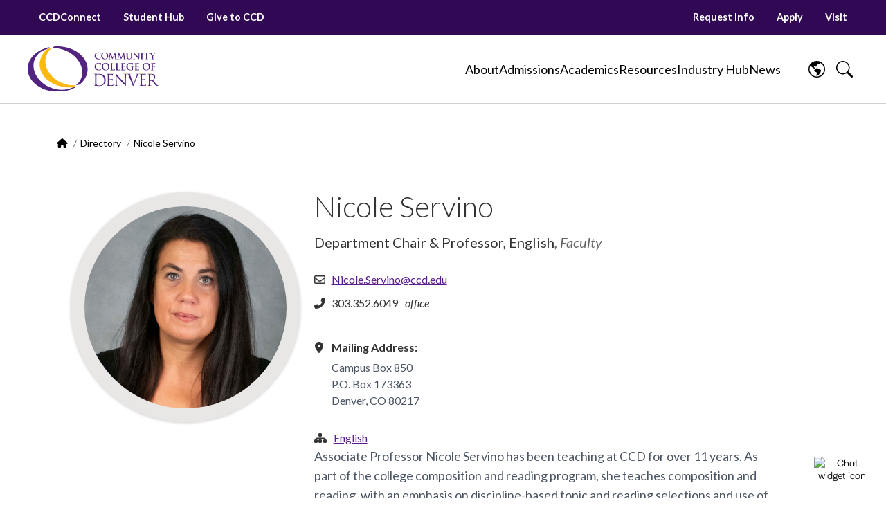

--- FILE ---
content_type: text/html; charset=UTF-8
request_url: https://www.ccd.edu/directory/nicole-servino
body_size: 18396
content:
<!DOCTYPE html>
<html  lang="en" dir="ltr" prefix="og: https://ogp.me/ns#" style="--alert-offset: 0px; --scrollbar-width: 0px;">
  <head>
    <meta charset="utf-8" />
<meta name="description" content="Associate Professor Nicole Servino has been teaching at CCD for over 11 years. As part of the college composition and reading program, she teaches composition and reading, with an emphasis on discipline-based topic and reading selections and use of observation and experience as a part of writing. Co-teaching and contextualization are her pedagogical passions." />
<link rel="canonical" href="https://www.ccd.edu/directory/nicole-servino" />
<meta property="og:site_name" content="Community College of Denver" />
<meta property="og:type" content="article" />
<meta property="og:url" content="https://www.ccd.edu/directory/nicole-servino" />
<meta property="og:title" content="Nicole Servino" />
<meta property="og:updated_time" content="2024-03-11T15:39:00-06:00" />
<meta property="article:published_time" content="2014-07-03T05:11:43-06:00" />
<meta property="article:modified_time" content="2024-03-11T15:39:00-06:00" />
<meta name="Generator" content="Drupal 10 (https://www.drupal.org)" />
<meta name="MobileOptimized" content="width" />
<meta name="HandheldFriendly" content="true" />
<meta name="viewport" content="width=device-width, initial-scale=1, shrink-to-fit=no" />
<meta http-equiv="x-ua-compatible" content="ie=edge" />
<script>window.a2a_config=window.a2a_config||{};a2a_config.callbacks=[];a2a_config.overlays=[];a2a_config.templates={};a2a_config.num_services = 5;
a2a_config.prioritize = ["facebook", "twitter", "linkedin", "email"];
a2a_config.icon_color = "#dddddd";</script>

    <title>Nicole Servino | Community College of Denver</title>
    <meta name="p:domain_verify" content="1158a872ac3e477785645c6d8215b343"/>
    <link rel="apple-touch-icon" sizes="180x180" href="/apple-touch-icon.png">
    <link rel="icon" type="image/png" sizes="32x32" href="/favicon-32x32.png">
    <link rel="icon" type="image/png" sizes="16x16" href="/favicon-16x16.png">
    <link rel="manifest" href="/site.webmanifest">
    <link rel="mask-icon" href="/safari-pinned-tab.svg" color="#5bbad5">
    <meta name="msapplication-TileColor" content="#da532c">
    <meta name="theme-color" content="#ffffff">
    <meta name="facebook-domain-verification" content="2juk6txgaojxm1jpr7qwl9121axruw" />
    <script>
      window.GeckoChatSettings = {
        account_id: 'kLsODrBzyxTr4ro',
        auto_boot: true
      };
    </script>
    <script src="https://embed.geckochat.io"></script>
          <script src="https://cdn.userway.org/widget.js" data-account="hN3164PLWX"></script>
        <link rel="stylesheet" media="all" href="/sites/default/files/css/css_mZrsdwlZFtmyHv4Bsgq4swrjOzK_VgjMKGG0ArDI-EY.css?delta=0&amp;language=en&amp;theme=ccd_barrio&amp;include=[base64]" />
<link rel="stylesheet" media="all" href="/sites/default/files/css/css_UEwTrIQ0LBS7AojgmXZ9rmX_iXc9k6R1ZhmYyruw6BM.css?delta=1&amp;language=en&amp;theme=ccd_barrio&amp;include=[base64]" />
<link rel="stylesheet" media="all" href="//fonts.googleapis.com/css?family=Lato:300,400,500,700,900" />
<link rel="stylesheet" media="all" href="//fonts.googleapis.com/css?family=Lato:ital:300,400,700" />
<link rel="stylesheet" media="all" href="//fonts.googleapis.com/css?family=Roboto+Condensed:400,700" />
<link rel="stylesheet" media="all" href="//fonts.googleapis.com/css?family=Roboto+Slab:300,400,700" />
<link rel="stylesheet" media="all" href="//fonts.googleapis.com/css?family=PT+Serif:400,700" />

    <script type="application/json" data-drupal-selector="drupal-settings-json">{"path":{"baseUrl":"\/","pathPrefix":"","currentPath":"node\/922","currentPathIsAdmin":false,"isFront":false,"currentLanguage":"en"},"pluralDelimiter":"\u0003","suppressDeprecationErrors":true,"gtag":{"tagId":"","consentMode":false,"otherIds":[],"events":[],"additionalConfigInfo":[]},"ajaxPageState":{"libraries":"[base64]","theme":"ccd_barrio","theme_token":null},"ajaxTrustedUrl":{"\/search":true},"gtm":{"tagId":null,"settings":{"data_layer":"dataLayer","include_environment":false},"tagIds":["GTM-KQKJ87"]},"field_group":{"html_element":{"mode":"teaser","context":"view","settings":{"classes":"group-overlay field-group-div","show_empty_fields":false,"id":"","element":"div","show_label":false,"label_element":"h3","label_element_classes":"","attributes":"","effect":"none","speed":"fast"}}},"user":{"uid":0,"permissionsHash":"2447faece9d381cb76574ce704020f289c46768e262fb2a1099b132aa804a17f"}}</script>
<script src="/sites/default/files/js/js_RuBloCjLUpBrjcFmdXFkO1GLSzn50teKWEHfxyNahg8.js?scope=header&amp;delta=0&amp;language=en&amp;theme=ccd_barrio&amp;include=eJxdiDEOgDAMxD5UmidV1waiopBIJQP9PQwssFi2wRwOm4RX8jbcIrXGpWKM7iTqFbqcMbWbJHEXXUtASB78O2PH9Z3HDc99JvM"></script>
<script src="/modules/contrib/google_tag/js/gtag.js?t728u1"></script>
<script src="/modules/contrib/google_tag/js/gtm.js?t728u1"></script>

  </head>
  <body class="layout-no-sidebars page-node-922 path-node page-node-type-directory env-live">
    <!-- Facebook Pixel Code -->
    <script>
      !function(f,b,e,v,n,t,s){if(f.fbq)return;n=f.fbq=function(){n.callMethod?
        n.callMethod.apply(n,arguments):n.queue.push(arguments)};if(!f._fbq)f._fbq=n;
        n.push=n;n.loaded=!0;n.version='2.0';n.queue=[];t=b.createElement(e);t.async=!0;
        t.src=v;s=b.getElementsByTagName(e)[0];s.parentNode.insertBefore(t,s)}(window,
        document,'script','https://connect.facebook.net/en_US/fbevents.js');
      fbq('init', '109571416089215'); // Insert your pixel ID here.
      fbq('track', 'PageView');
    </script>
    <noscript><img height="1" width="1" style="display:none" src="https://www.facebook.com/tr?id=109571416089215&ev=PageView&noscript=1" /></noscript>
    <!-- DO NOT MODIFY -->
        <!-- End Facebook Pixel Code -->
    <a href="#main-content" class="visually-hidden focusable skip-link">
      Skip to main content
    </a>
    <noscript><iframe src="https://www.googletagmanager.com/ns.html?id=GTM-KQKJ87"
                  height="0" width="0" style="display:none;visibility:hidden"></iframe></noscript>

      <div class="dialog-off-canvas-main-canvas" data-off-canvas-main-canvas>
    

          <header class="navbar navbar-expand-lg" id="navbar-main" id="navbar" role="banner">
                <section class="region region-alert">
    <div class="views-element-container block block-views block-views-blockccd-alerts-block block-content" id="block-views-block-ccd-alerts-block">
  
    
      <div class="content">
      <div><div class="view view-ccd-alerts view-id-ccd_alerts view-display-id-block js-view-dom-id-e3432f1e50b0871d06dfd8e0d22921505b97c85c3c9be93591f3cf0e968dc67b">
  
    
      
  
          </div>
</div>

    </div>
  </div>

  </section>

            <div class="navbar-top">
          <section class="region region-top">
    <nav role="navigation" aria-labelledby="block-system-menu-block-top-left-menu-menu" id="block-system-menu-block-top-left-menu" class="block block-menu navigation menu--top-left-menu">
            
  <h2 class="visually-hidden" id="block-system-menu-block-top-left-menu-menu">Top Left Menu</h2>
  

        
  <ul class="clearfix nav">
                  <li class="nav-item menu-mobile-main-item" style="--i: 10; --count: 12;">
            <a href="https://myportal.cccs.edu/CCD" target="_blank" class="nav-link nav-link-https--myportalcccsedu-ccd">CCDConnect</a>
    </li>
                  <li class="nav-item menu-mobile-main-item" style="--i: 11; --count: 12;">
            <a href="/student-hub" class="nav-link nav-link--student-hub" data-drupal-link-system-path="node/6708">Student Hub</a>
    </li>
                  <li class="nav-item menu-mobile-main-item" style="--i: 12; --count: 12;">
            <a href="https://www.ccd.edu/ccd-foundation" class="nav-link nav-link-https--wwwccdedu-ccd-foundation">Give to CCD</a>
    </li>
    </ul>

  </nav>
<nav role="navigation" aria-labelledby="block-system-menu-block-menu-header-menu-menu" id="block-system-menu-block-menu-header-menu" class="block block-menu navigation menu--menu-header-menu">
            
  <h2 class="visually-hidden" id="block-system-menu-block-menu-header-menu-menu">Header Menu</h2>
  

        
  <ul class="clearfix nav">
                  <li class="nav-item menu-mobile-main-item" style="--i: 7; --count: 12;">
            <a href="https://www.ccd.edu/node/8983" target="_blank" class="nav-link nav-link-https--wwwccdedu-node-8983">Request Info</a>
    </li>
                  <li class="nav-item menu-mobile-main-item" style="--i: 8; --count: 12;">
            <a href="https://www.ccd.edu/admissions-recruitment-outreach" target="_blank" class="nav-link nav-link-https--wwwccdedu-admissions-recruitment-outreach">Apply</a>
    </li>
                  <li class="nav-item menu-mobile-main-item" style="--i: 9; --count: 12;">
            <a href="https://www.ccd.edu/admissions-recruitment-outreach" target="_blank" class="nav-link nav-link-https--wwwccdedu-admissions-recruitment-outreach">Visit</a>
    </li>
    </ul>

  </nav>

  </section>

      </div>
      <div class="navbar-header">
          <section class="region region-navigation">
    <div id="block-simple-block-ccd-logo" class="block block-simple-block block-simple-blockccd-logo block-content">
  
    
      <div class="content">
      <div class="main-logo"><a class="site-logo" href="https://www.ccd.edu/" title="Home" rel="home"><img src="https://www.ccd.edu/themes/custom/ccd_barrio/images/ccd_logo_color_horiz.svg" alt="Home"></a></div>
    </div>
  </div>
<nav role="navigation" aria-labelledby="block-system-menu-block-tools-menu" id="block-system-menu-block-tools" class="block block-menu navigation menu--tools">
            
  <h2 class="visually-hidden" id="block-system-menu-block-tools-menu">Navigation</h2>
  

        <div id="main-menu" class="menu-nav" aria-hidden="true">
  <div class="menu-nav-primary">
    <div class="primary-menu">
                        <div class="menu-item-has-children">
            <button class="main-menu-button" aria-expanded="false" aria-label="About" tabindex="0" aria-controls="sub-menu-1">
              <span class="menu-mobile-button-text">About</span>
            </button>
          </div>
                                <div class="menu-item-has-children">
            <button class="main-menu-button" aria-expanded="false" aria-label="Admissions" tabindex="0" aria-controls="sub-menu-2">
              <span class="menu-mobile-button-text">Admissions</span>
            </button>
          </div>
                                <div class="menu-item-has-children">
            <button class="main-menu-button" aria-expanded="false" aria-label="Academics" tabindex="0" aria-controls="sub-menu-3">
              <span class="menu-mobile-button-text">Academics</span>
            </button>
          </div>
                                <div class="menu-item-has-children">
            <button class="main-menu-button" aria-expanded="false" aria-label="Resources" tabindex="0" aria-controls="sub-menu-4">
              <span class="menu-mobile-button-text">Resources</span>
            </button>
          </div>
                                <div class="menu-item-has-children">
            <button class="main-menu-button" aria-expanded="false" aria-label="Industry Hub" tabindex="0" aria-controls="sub-menu-5">
              <span class="menu-mobile-button-text">Industry Hub</span>
            </button>
          </div>
                                <div class="menu-item">
            <a href="/news" class="main-menu-button">
              <span class="menu-mobile-button-text">News</span>
            </a>
          </div>
                  </div>
    <div id="sub-menu" class="sub-menu-content">
      <div class="sub-menu-grid">
        <div class="sub-menu-section">
                      <div id="sub-menu-1" class="sub-menu-section-inner">
              <div class="sub-menu-section-title-wrap">
                <!-- <svg icon/> -->
                <div class="sub-menu-section-title">About</div>
                <div class="sub-menu-section-primary-links"></div>
              </div>
              <div>
                <div class="sub-menu-section-list">
                                                                          <div class="flex-col">
                                                                        <li class="sub-menu-section-list-item" style="--i: 0; --count: 3;">
                            <a class="nav-link" href="/about/ccd-about-us">
                              <span class='nav-link-arrow'></span>
                              <span class='nav-link-text'>About CCD</span>
                            </a>
                          </li>
                                                                                                                        <li class="sub-menu-section-list-item" style="--i: 1; --count: 3;">
                            <a class="nav-link" href="https://www.ccd.edu/office-president">
                              <span class='nav-link-arrow'></span>
                              <span class='nav-link-text'>Office of the President</span>
                            </a>
                          </li>
                                                                                                                        <li class="sub-menu-section-list-item" style="--i: 2; --count: 3;">
                            <a class="nav-link" href="/about/vision-mission-strategic-plan">
                              <span class='nav-link-arrow'></span>
                              <span class='nav-link-text'>Mission &amp; Strategic Plan</span>
                            </a>
                          </li>
                                                                                                                        <li class="sub-menu-section-list-item" style="--i: 3; --count: 3;">
                            <a class="nav-link" href="/accreditation">
                              <span class='nav-link-arrow'></span>
                              <span class='nav-link-text'>Accreditation</span>
                            </a>
                          </li>
                                                                                                                        <li class="sub-menu-section-list-item" style="--i: 4; --count: 3;">
                            <a class="nav-link" href="/alumni-association">
                              <span class='nav-link-arrow'></span>
                              <span class='nav-link-text'>Alumni Association</span>
                            </a>
                          </li>
                                                                                          </div>
                                      <div class="flex-col">
                                                                        <li class="sub-menu-section-list-item" style="--i: 0; --count: 3;">
                            <a class="nav-link" href="https://www.ccd.edu/marketing-and-communications">
                              <span class='nav-link-arrow'></span>
                              <span class='nav-link-text'>Marketing and Communications </span>
                            </a>
                          </li>
                                                                                                                        <li class="sub-menu-section-list-item" style="--i: 1; --count: 3;">
                            <a class="nav-link" href="https://www.schooljobs.com/careers/ccd">
                              <span class='nav-link-arrow'></span>
                              <span class='nav-link-text'>Careers</span>
                            </a>
                          </li>
                                                                                                                        <li class="sub-menu-section-list-item" style="--i: 2; --count: 3;">
                            <a class="nav-link" href="/ccd-foundation">
                              <span class='nav-link-arrow'></span>
                              <span class='nav-link-text'>CCD Foundation</span>
                            </a>
                          </li>
                                                                                                                        <li class="sub-menu-section-list-item" style="--i: 3; --count: 3;">
                            <a class="nav-link" href="/about/community-clinics">
                              <span class='nav-link-arrow'></span>
                              <span class='nav-link-text'>Community Clinics</span>
                            </a>
                          </li>
                                                                                                                        <li class="sub-menu-section-list-item" style="--i: 4; --count: 3;">
                            <a class="nav-link" href="/departments">
                              <span class='nav-link-arrow'></span>
                              <span class='nav-link-text'>Departments A-Z</span>
                            </a>
                          </li>
                                                                                          </div>
                                      <div class="flex-col">
                                                                        <li class="sub-menu-section-list-item" style="--i: 0; --count: 3;">
                            <a class="nav-link" href="/directory">
                              <span class='nav-link-arrow'></span>
                              <span class='nav-link-text'>Directory</span>
                            </a>
                          </li>
                                                                                                                        <li class="sub-menu-section-list-item" style="--i: 1; --count: 3;">
                            <a class="nav-link" href="/leading-equity">
                              <span class='nav-link-arrow'></span>
                              <span class='nav-link-text'>Moon Shot for Social &amp; Economic Mobility</span>
                            </a>
                          </li>
                                                                                                                        <li class="sub-menu-section-list-item" style="--i: 2; --count: 3;">
                            <a class="nav-link" href="/presidential-search">
                              <span class='nav-link-arrow'></span>
                              <span class='nav-link-text'>Presidential Search</span>
                            </a>
                          </li>
                                                                                                                        <li class="sub-menu-section-list-item" style="--i: 3; --count: 3;">
                            <a class="nav-link" href="https://www.ccd.edu/news">
                              <span class='nav-link-arrow'></span>
                              <span class='nav-link-text'>News</span>
                            </a>
                          </li>
                                                                                                                        <li class="sub-menu-section-list-item" style="--i: 4; --count: 3;">
                            <a class="nav-link" href="/whyccd">
                              <span class='nav-link-arrow'></span>
                              <span class='nav-link-text'>Why CCD?</span>
                            </a>
                          </li>
                                                                                          </div>
                                  </div>
              </div>
            </div>
                      <div id="sub-menu-2" class="sub-menu-section-inner">
              <div class="sub-menu-section-title-wrap">
                <!-- <svg icon/> -->
                <div class="sub-menu-section-title">Admissions</div>
                <div class="sub-menu-section-primary-links"></div>
              </div>
              <div>
                <div class="sub-menu-section-list">
                                                                          <div class="flex-col">
                                                                        <li class="sub-menu-section-list-item" style="--i: 0; --count: 3;">
                            <a class="nav-link" href="https://www.ccd.edu/admissions-recruitment-outreach">
                              <span class='nav-link-arrow'></span>
                              <span class='nav-link-text'>Apply</span>
                            </a>
                          </li>
                                                                                                                        <li class="sub-menu-section-list-item" style="--i: 1; --count: 3;">
                            <a class="nav-link" href="/admissions-recruitment-outreach">
                              <span class='nav-link-arrow'></span>
                              <span class='nav-link-text'>Admissions, Recruitment, &amp; Outreach</span>
                            </a>
                          </li>
                                                                                                                        <li class="sub-menu-section-list-item" style="--i: 2; --count: 3;">
                            <a class="nav-link" href="/high-school-connections">
                              <span class='nav-link-arrow'></span>
                              <span class='nav-link-text'>Concurrent Enrollment</span>
                            </a>
                          </li>
                                                                                                                        <li class="sub-menu-section-list-item" style="--i: 3; --count: 3;">
                            <a class="nav-link" href="/financial-aid-scholarships/guide-financial-aid/calculating-cost-attend-ccd">
                              <span class='nav-link-arrow'></span>
                              <span class='nav-link-text'>Cost Calculator</span>
                            </a>
                          </li>
                                                                                                                        <li class="sub-menu-section-list-item" style="--i: 4; --count: 3;">
                            <a class="nav-link" href="/testing-center/momentum-credit-get-college-credit-what-you-know">
                              <span class='nav-link-arrow'></span>
                              <span class='nav-link-text'>Credit for Prior Learning</span>
                            </a>
                          </li>
                                                                                          </div>
                                      <div class="flex-col">
                                                                        <li class="sub-menu-section-list-item" style="--i: 0; --count: 3;">
                            <a class="nav-link" href="/dreamers-undocumented-student-information">
                              <span class='nav-link-arrow'></span>
                              <span class='nav-link-text'>DREAMers &amp; Undocumented Students</span>
                            </a>
                          </li>
                                                                                                                        <li class="sub-menu-section-list-item" style="--i: 1; --count: 3;">
                            <a class="nav-link" href="/educational-opportunity-center">
                              <span class='nav-link-arrow'></span>
                              <span class='nav-link-text'>Educational Opportunity Center</span>
                            </a>
                          </li>
                                                                                                                        <li class="sub-menu-section-list-item" style="--i: 2; --count: 3;">
                            <a class="nav-link" href="/financial-aid-scholarships">
                              <span class='nav-link-arrow'></span>
                              <span class='nav-link-text'>Financial Aid &amp; Scholarships</span>
                            </a>
                          </li>
                                                                                                                        <li class="sub-menu-section-list-item" style="--i: 3; --count: 3;">
                            <a class="nav-link" href="/international-students">
                              <span class='nav-link-arrow'></span>
                              <span class='nav-link-text'>International Students</span>
                            </a>
                          </li>
                                                                                                                        <li class="sub-menu-section-list-item" style="--i: 4; --count: 3;">
                            <a class="nav-link" href="https://ccd.elluciancrmrecruit.com/Apply/Account/ProspectInquiry?f=413af394-410b-40c8-9a7f-ffecd4f6a16d&amp;o=f3d4060b-c876-4456-9f43-ed30dd8cbee4">
                              <span class='nav-link-arrow'></span>
                              <span class='nav-link-text'>Request Information</span>
                            </a>
                          </li>
                                                                                          </div>
                                      <div class="flex-col">
                                                                        <li class="sub-menu-section-list-item" style="--i: 0; --count: 3;">
                            <a class="nav-link" href="/office-registration-and-records/residency-requirements">
                              <span class='nav-link-arrow'></span>
                              <span class='nav-link-text'>Residency Information</span>
                            </a>
                          </li>
                                                                                                                        <li class="sub-menu-section-list-item" style="--i: 1; --count: 3;">
                            <a class="nav-link" href="https://ccd.elluciancrmrecruit.com/Apply/Events">
                              <span class='nav-link-arrow'></span>
                              <span class='nav-link-text'>Tour CCD</span>
                            </a>
                          </li>
                                                                                                                        <li class="sub-menu-section-list-item" style="--i: 2; --count: 3;">
                            <a class="nav-link" href="/cashiers-office/tuition-rates-credit-hour">
                              <span class='nav-link-arrow'></span>
                              <span class='nav-link-text'>Tuition Rates</span>
                            </a>
                          </li>
                                                                                                                                                                                                                                      </div>
                                  </div>
              </div>
            </div>
                      <div id="sub-menu-3" class="sub-menu-section-inner">
              <div class="sub-menu-section-title-wrap">
                <!-- <svg icon/> -->
                <div class="sub-menu-section-title">Academics</div>
                <div class="sub-menu-section-primary-links"></div>
              </div>
              <div>
                <div class="sub-menu-section-list">
                                                                          <div class="flex-col">
                                                                        <li class="sub-menu-section-list-item" style="--i: 0; --count: 3;">
                            <a class="nav-link" href="/academic-pathways">
                              <span class='nav-link-arrow'></span>
                              <span class='nav-link-text'>Academic Pathways</span>
                            </a>
                          </li>
                                                                                                                        <li class="sub-menu-section-list-item" style="--i: 1; --count: 3;">
                            <a class="nav-link" href="/programs/a-z">
                              <span class='nav-link-arrow'></span>
                              <span class='nav-link-text'>All Programs</span>
                            </a>
                          </li>
                                                                                                                        <li class="sub-menu-section-list-item" style="--i: 2; --count: 3;">
                            <a class="nav-link" href="/academic-advising-student-success-center">
                              <span class='nav-link-arrow'></span>
                              <span class='nav-link-text'>Academic Advising</span>
                            </a>
                          </li>
                                                                                                                        <li class="sub-menu-section-list-item" style="--i: 3; --count: 3;">
                            <a class="nav-link" href="/academic-calendar">
                              <span class='nav-link-arrow'></span>
                              <span class='nav-link-text'>Academic Calendar</span>
                            </a>
                          </li>
                                                                                                                        <li class="sub-menu-section-list-item" style="--i: 4; --count: 3;">
                            <a class="nav-link" href="/ccd-online">
                              <span class='nav-link-arrow'></span>
                              <span class='nav-link-text'>CCD Online</span>
                            </a>
                          </li>
                                                                                          </div>
                                      <div class="flex-col">
                                                                        <li class="sub-menu-section-list-item" style="--i: 0; --count: 3;">
                            <a class="nav-link" href="/student-resources/computer-zones">
                              <span class='nav-link-arrow'></span>
                              <span class='nav-link-text'>Computer Zones</span>
                            </a>
                          </li>
                                                                                                                        <li class="sub-menu-section-list-item" style="--i: 1; --count: 3;">
                            <a class="nav-link" href="https://www.campusce.net/ccdenver/category/category.aspx">
                              <span class='nav-link-arrow'></span>
                              <span class='nav-link-text'>Continuing Education &amp; Noncredit</span>
                            </a>
                          </li>
                                                                                                                        <li class="sub-menu-section-list-item" style="--i: 2; --count: 3;">
                            <a class="nav-link" href="https://catalog.ccd.edu/#_ga=2.179887140.1615577910.1606753838-980762383.1586297916">
                              <span class='nav-link-arrow'></span>
                              <span class='nav-link-text'>Course Catalog</span>
                            </a>
                          </li>
                                                                                                                        <li class="sub-menu-section-list-item" style="--i: 3; --count: 3;">
                            <a class="nav-link" href="/excel-zone">
                              <span class='nav-link-arrow'></span>
                              <span class='nav-link-text'>EXCEL! Zone</span>
                            </a>
                          </li>
                                                                                                                        <li class="sub-menu-section-list-item" style="--i: 4; --count: 3;">
                            <a class="nav-link" href="/program/high-school-diploma">
                              <span class='nav-link-arrow'></span>
                              <span class='nav-link-text'>High School Diploma</span>
                            </a>
                          </li>
                                                                                          </div>
                                      <div class="flex-col">
                                                                        <li class="sub-menu-section-list-item" style="--i: 0; --count: 3;">
                            <a class="nav-link" href="/honors-programs-societies">
                              <span class='nav-link-arrow'></span>
                              <span class='nav-link-text'>Honors Programs &amp; Societies</span>
                            </a>
                          </li>
                                                                                                                        <li class="sub-menu-section-list-item" style="--i: 1; --count: 3;">
                            <a class="nav-link" href="/office-provost">
                              <span class='nav-link-arrow'></span>
                              <span class='nav-link-text'>Office of the Provost</span>
                            </a>
                          </li>
                                                                                                                        <li class="sub-menu-section-list-item" style="--i: 2; --count: 3;">
                            <a class="nav-link" href="https://www.ccd.edu/office-registration-and-records/registering-classes">
                              <span class='nav-link-arrow'></span>
                              <span class='nav-link-text'>Register for Classes</span>
                            </a>
                          </li>
                                                                                                                        <li class="sub-menu-section-list-item" style="--i: 3; --count: 3;">
                            <a class="nav-link" href="https://erpdnssb.cccs.edu/PRODCCD/bwckschd.p_disp_dyn_sched#_ga=2.230418452.948167108.1610377269-645868908.1603899774">
                              <span class='nav-link-arrow'></span>
                              <span class='nav-link-text'>Schedule of Courses</span>
                            </a>
                          </li>
                                                                                                                                                                </div>
                                  </div>
              </div>
            </div>
                      <div id="sub-menu-4" class="sub-menu-section-inner">
              <div class="sub-menu-section-title-wrap">
                <!-- <svg icon/> -->
                <div class="sub-menu-section-title">Resources</div>
                <div class="sub-menu-section-primary-links"></div>
              </div>
              <div>
                <div class="sub-menu-section-list">
                                                                          <div class="flex-col">
                                                                        <li class="sub-menu-section-list-item" style="--i: 0; --count: 3;">
                            <a class="nav-link" href="/accessibility-center">
                              <span class='nav-link-arrow'></span>
                              <span class='nav-link-text'>Accessibility Center</span>
                            </a>
                          </li>
                                                                                                                        <li class="sub-menu-section-list-item" style="--i: 1; --count: 3;">
                            <a class="nav-link" href="https://www.aurariarecoverycommunity.com/">
                              <span class='nav-link-arrow'></span>
                              <span class='nav-link-text'>Auraria Recovery Community</span>
                            </a>
                          </li>
                                                                                                                        <li class="sub-menu-section-list-item" style="--i: 2; --count: 3;">
                            <a class="nav-link" href="/ccd-life/student-clubs-organizations">
                              <span class='nav-link-arrow'></span>
                              <span class='nav-link-text'>Clubs &amp; Organizations</span>
                            </a>
                          </li>
                                                                                                                        <li class="sub-menu-section-list-item" style="--i: 3; --count: 3;">
                            <a class="nav-link" href="/counseling-center">
                              <span class='nav-link-arrow'></span>
                              <span class='nav-link-text'>Counseling Center</span>
                            </a>
                          </li>
                                                                                                                        <li class="sub-menu-section-list-item" style="--i: 4; --count: 3;">
                            <a class="nav-link" href="/docs">
                              <span class='nav-link-arrow'></span>
                              <span class='nav-link-text'>Document Library</span>
                            </a>
                          </li>
                                                                                                                        <li class="sub-menu-section-list-item" style="--i: 5; --count: 3;">
                            <a class="nav-link" href="/calendar">
                              <span class='nav-link-arrow'></span>
                              <span class='nav-link-text'>Event Calendar</span>
                            </a>
                          </li>
                                                                                                                        <li class="sub-menu-section-list-item" style="--i: 6; --count: 3;">
                            <a class="nav-link" href="https://www.ccd.edu/how-do-i-make-complaint-or-appeal">
                              <span class='nav-link-arrow'></span>
                              <span class='nav-link-text'>File a Complaint</span>
                            </a>
                          </li>
                                                                                          </div>
                                      <div class="flex-col">
                                                                        <li class="sub-menu-section-list-item" style="--i: 0; --count: 3;">
                            <a class="nav-link" href="https://healthcenter1.com/">
                              <span class='nav-link-arrow'></span>
                              <span class='nav-link-text'>Health Center</span>
                            </a>
                          </li>
                                                                                                                        <li class="sub-menu-section-list-item" style="--i: 1; --count: 3;">
                            <a class="nav-link" href="/student-programming-activities-resource-center-sparc/resource-center/health-and-well-being">
                              <span class='nav-link-arrow'></span>
                              <span class='nav-link-text'>Health &amp; Wellbeing Resources</span>
                            </a>
                          </li>
                                                                                                                        <li class="sub-menu-section-list-item" style="--i: 2; --count: 3;">
                            <a class="nav-link" href="https://www.msudenver.edu/lgbtq/">
                              <span class='nav-link-arrow'></span>
                              <span class='nav-link-text'>LGBTQ Student Resource Center</span>
                            </a>
                          </li>
                                                                                                                        <li class="sub-menu-section-list-item" style="--i: 3; --count: 3;">
                            <a class="nav-link" href="http://www.thepca.org/">
                              <span class='nav-link-arrow'></span>
                              <span class='nav-link-text'>Phoenix Center at Auraria</span>
                            </a>
                          </li>
                                                                                                                        <li class="sub-menu-section-list-item" style="--i: 4; --count: 3;">
                            <a class="nav-link" href="/student-conduct-support">
                              <span class='nav-link-arrow'></span>
                              <span class='nav-link-text'>Student Conduct &amp; Support</span>
                            </a>
                          </li>
                                                                                                                        <li class="sub-menu-section-list-item" style="--i: 5; --count: 3;">
                            <a class="nav-link" href="/student-government-association">
                              <span class='nav-link-arrow'></span>
                              <span class='nav-link-text'>Student Government Association</span>
                            </a>
                          </li>
                                                                                                                        <li class="sub-menu-section-list-item" style="--i: 6; --count: 3;">
                            <a class="nav-link" href="/student-resources/ombudsperson">
                              <span class='nav-link-arrow'></span>
                              <span class='nav-link-text'>Student Ombudsperson</span>
                            </a>
                          </li>
                                                                                          </div>
                                      <div class="flex-col">
                                                                        <li class="sub-menu-section-list-item" style="--i: 0; --count: 3;">
                            <a class="nav-link" href="/student-programming-activities-resource-center-sparc">
                              <span class='nav-link-arrow'></span>
                              <span class='nav-link-text'>Student Programming and Activities(SPARC)</span>
                            </a>
                          </li>
                                                                                                                        <li class="sub-menu-section-list-item" style="--i: 1; --count: 3;">
                            <a class="nav-link" href="/student-hub">
                              <span class='nav-link-arrow'></span>
                              <span class='nav-link-text'>Student Hub</span>
                            </a>
                          </li>
                                                                                                                        <li class="sub-menu-section-list-item" style="--i: 2; --count: 3;">
                            <a class="nav-link" href="https://www.ccd.edu/student-success-technology">
                              <span class='nav-link-arrow'></span>
                              <span class='nav-link-text'>Student Success Technology</span>
                            </a>
                          </li>
                                                                                                                        <li class="sub-menu-section-list-item" style="--i: 3; --count: 3;">
                            <a class="nav-link" href="/testing-center/momentum-credit-get-college-credit-what-you-know">
                              <span class='nav-link-arrow'></span>
                              <span class='nav-link-text'>Testing Center</span>
                            </a>
                          </li>
                                                                                                                        <li class="sub-menu-section-list-item" style="--i: 4; --count: 3;">
                            <a class="nav-link" href="https://www.ccd.edu/ccd-transfer-agreements">
                              <span class='nav-link-arrow'></span>
                              <span class='nav-link-text'>Transfer Services</span>
                            </a>
                          </li>
                                                                                                                        <li class="sub-menu-section-list-item" style="--i: 5; --count: 3;">
                            <a class="nav-link" href="/veterans-services-center">
                              <span class='nav-link-arrow'></span>
                              <span class='nav-link-text'>Veterans Services Center</span>
                            </a>
                          </li>
                                                                                                                                                                </div>
                                  </div>
              </div>
            </div>
                      <div id="sub-menu-5" class="sub-menu-section-inner">
              <div class="sub-menu-section-title-wrap">
                <!-- <svg icon/> -->
                <div class="sub-menu-section-title">Industry Hub</div>
                <div class="sub-menu-section-primary-links"></div>
              </div>
              <div>
                <div class="sub-menu-section-list">
                                                                          <div class="flex-col">
                                                                        <li class="sub-menu-section-list-item" style="--i: 0; --count: 3;">
                            <a class="nav-link" href="https://www.schooljobs.com/careers/ccd">
                              <span class='nav-link-arrow'></span>
                              <span class='nav-link-text'>CCD Careers</span>
                            </a>
                          </li>
                                                                                                                        <li class="sub-menu-section-list-item" style="--i: 1; --count: 3;">
                            <a class="nav-link" href="/center-workforce-initiatives">
                              <span class='nav-link-arrow'></span>
                              <span class='nav-link-text'>Center for Workforce Initiatives</span>
                            </a>
                          </li>
                                                                                          </div>
                                      <div class="flex-col">
                                                                        <li class="sub-menu-section-list-item" style="--i: 0; --count: 3;">
                            <a class="nav-link" href="https://support.joinhandshake.com/hc/en-us/articles/115011431228-Getting-Started-With-Handshake-Employers">
                              <span class='nav-link-arrow'></span>
                              <span class='nav-link-text'>Handshake (for businesses)</span>
                            </a>
                          </li>
                                                                                                                        <li class="sub-menu-section-list-item" style="--i: 1; --count: 3;">
                            <a class="nav-link" href="https://ccd.joinhandshake.com/login">
                              <span class='nav-link-arrow'></span>
                              <span class='nav-link-text'>Handshake (for students)</span>
                            </a>
                          </li>
                                                                                          </div>
                                      <div class="flex-col">
                                                                        <li class="sub-menu-section-list-item" style="--i: 0; --count: 3;">
                            <a class="nav-link" href="/industry-hub">
                              <span class='nav-link-arrow'></span>
                              <span class='nav-link-text'>Industry Hub</span>
                            </a>
                          </li>
                                                                                                                        <li class="sub-menu-section-list-item" style="--i: 1; --count: 3;">
                            <a class="nav-link" href="/financial-aid-scholarships/types-aid/come-work-us-work-study-student">
                              <span class='nav-link-arrow'></span>
                              <span class='nav-link-text'>Work Study Jobs</span>
                            </a>
                          </li>
                                                                                          </div>
                                  </div>
              </div>
            </div>
                      <div id="sub-menu-6" class="sub-menu-section-inner">
              <div class="sub-menu-section-title-wrap">
                <!-- <svg icon/> -->
                <div class="sub-menu-section-title">News</div>
                <div class="sub-menu-section-primary-links"></div>
              </div>
              <div>
                <div class="sub-menu-section-list">
                                                                          <div class="flex-col">
                                                                                                                                                                                      </div>
                                      <div class="flex-col">
                                                                                                                                                                                      </div>
                                      <div class="flex-col">
                                                                                                                                                                                      </div>
                                  </div>
              </div>
            </div>
                  </div>
      </div>
      <button class="sub-menu-backdrop" aria-label="close" aria-controls="sub-menu" type="button" tabindex="-1"></button>
    </div>
  </div>
  <div id="menu-mobile" class="menu-mobile" aria-hidden="true">
    <div class="menu-mobile-inner">
      <div class="menu-mobile-content">
        <div class="menu-mobile-main">
          <ul class="" aria-hidden="false">
                          <li class="menu-mobile-main-item" style="--i: 1; --count: 12;">
                                  <button class="menu-mobile-button" aria-controls="menu-mobile-section-1" aria-expanded="false" tabindex="0">
                    <span>About</span>
                  </button>
                              </li>
                          <li class="menu-mobile-main-item" style="--i: 2; --count: 12;">
                                  <button class="menu-mobile-button" aria-controls="menu-mobile-section-2" aria-expanded="false" tabindex="0">
                    <span>Admissions</span>
                  </button>
                              </li>
                          <li class="menu-mobile-main-item" style="--i: 3; --count: 12;">
                                  <button class="menu-mobile-button" aria-controls="menu-mobile-section-3" aria-expanded="false" tabindex="0">
                    <span>Academics</span>
                  </button>
                              </li>
                          <li class="menu-mobile-main-item" style="--i: 4; --count: 12;">
                                  <button class="menu-mobile-button" aria-controls="menu-mobile-section-4" aria-expanded="false" tabindex="0">
                    <span>Resources</span>
                  </button>
                              </li>
                          <li class="menu-mobile-main-item" style="--i: 5; --count: 12;">
                                  <button class="menu-mobile-button" aria-controls="menu-mobile-section-5" aria-expanded="false" tabindex="0">
                    <span>Industry Hub</span>
                  </button>
                              </li>
                          <li class="menu-mobile-main-item" style="--i: 6; --count: 12;">
                                  <a href="/news" class="menu-mobile-button">
                    <span>News</span>
                  </a>
                              </li>
                      </ul>
          <div class="menu-top-right">
            
  <ul class="clearfix nav">
                  <li class="nav-item menu-mobile-main-item" style="--i: 7; --count: 12;">
            <a href="https://www.ccd.edu/node/8983" target="_blank" class="nav-link nav-link-https--wwwccdedu-node-8983">Request Info</a>
    </li>
                  <li class="nav-item menu-mobile-main-item" style="--i: 8; --count: 12;">
            <a href="https://www.ccd.edu/admissions-recruitment-outreach" target="_blank" class="nav-link nav-link-https--wwwccdedu-admissions-recruitment-outreach">Apply</a>
    </li>
                  <li class="nav-item menu-mobile-main-item" style="--i: 9; --count: 12;">
            <a href="https://www.ccd.edu/admissions-recruitment-outreach" target="_blank" class="nav-link nav-link-https--wwwccdedu-admissions-recruitment-outreach">Visit</a>
    </li>
    </ul>

          </div>
          <div class="menu-top-left">
            
  <ul class="clearfix nav">
                  <li class="nav-item menu-mobile-main-item" style="--i: 10; --count: 12;">
            <a href="https://myportal.cccs.edu/CCD" target="_blank" class="nav-link nav-link-https--myportalcccsedu-ccd">CCDConnect</a>
    </li>
                  <li class="nav-item menu-mobile-main-item" style="--i: 11; --count: 12;">
            <a href="/student-hub" class="nav-link nav-link--student-hub" data-drupal-link-system-path="node/6708">Student Hub</a>
    </li>
                  <li class="nav-item menu-mobile-main-item" style="--i: 12; --count: 12;">
            <a href="https://www.ccd.edu/ccd-foundation" class="nav-link nav-link-https--wwwccdedu-ccd-foundation">Give to CCD</a>
    </li>
    </ul>

          </div>
        </div>
        <ul class="menu-mobile-section-wrap" aria-hidden="true">
          <button class="menu-mobile-back-button" type="button" aria-controls="menu-mobile-main" aria-label="close"  >All</button>
                                    <li id="menu-mobile-section-1" class="menu-mobile-section" aria-hidden="true">
                <div class="menu-mobile-title-wrap">
                  <div class="menu-mobile-section-title">About</div>
                  <div class="menu-mobile-section-primary-links"></div>
                </div>
                <ul class="menu-mobile-section-list">
                                      <li class="menu-mobile-section-list-item" style="--i: 1; --count: 15;">
                      <a class="nav-link" href="/about/ccd-about-us">
                        <span class='nav-link-arrow'></span>
                        <span class='nav-link-text'>About CCD</span>
                      </a>
                    </li>
                                      <li class="menu-mobile-section-list-item" style="--i: 2; --count: 15;">
                      <a class="nav-link" href="https://www.ccd.edu/office-president">
                        <span class='nav-link-arrow'></span>
                        <span class='nav-link-text'>Office of the President</span>
                      </a>
                    </li>
                                      <li class="menu-mobile-section-list-item" style="--i: 3; --count: 15;">
                      <a class="nav-link" href="/about/vision-mission-strategic-plan">
                        <span class='nav-link-arrow'></span>
                        <span class='nav-link-text'>Mission &amp; Strategic Plan</span>
                      </a>
                    </li>
                                      <li class="menu-mobile-section-list-item" style="--i: 4; --count: 15;">
                      <a class="nav-link" href="/accreditation">
                        <span class='nav-link-arrow'></span>
                        <span class='nav-link-text'>Accreditation</span>
                      </a>
                    </li>
                                      <li class="menu-mobile-section-list-item" style="--i: 5; --count: 15;">
                      <a class="nav-link" href="/alumni-association">
                        <span class='nav-link-arrow'></span>
                        <span class='nav-link-text'>Alumni Association</span>
                      </a>
                    </li>
                                      <li class="menu-mobile-section-list-item" style="--i: 6; --count: 15;">
                      <a class="nav-link" href="https://www.ccd.edu/marketing-and-communications">
                        <span class='nav-link-arrow'></span>
                        <span class='nav-link-text'>Marketing and Communications </span>
                      </a>
                    </li>
                                      <li class="menu-mobile-section-list-item" style="--i: 7; --count: 15;">
                      <a class="nav-link" href="https://www.schooljobs.com/careers/ccd">
                        <span class='nav-link-arrow'></span>
                        <span class='nav-link-text'>Careers</span>
                      </a>
                    </li>
                                      <li class="menu-mobile-section-list-item" style="--i: 8; --count: 15;">
                      <a class="nav-link" href="/ccd-foundation">
                        <span class='nav-link-arrow'></span>
                        <span class='nav-link-text'>CCD Foundation</span>
                      </a>
                    </li>
                                      <li class="menu-mobile-section-list-item" style="--i: 9; --count: 15;">
                      <a class="nav-link" href="/about/community-clinics">
                        <span class='nav-link-arrow'></span>
                        <span class='nav-link-text'>Community Clinics</span>
                      </a>
                    </li>
                                      <li class="menu-mobile-section-list-item" style="--i: 10; --count: 15;">
                      <a class="nav-link" href="/departments">
                        <span class='nav-link-arrow'></span>
                        <span class='nav-link-text'>Departments A-Z</span>
                      </a>
                    </li>
                                      <li class="menu-mobile-section-list-item" style="--i: 11; --count: 15;">
                      <a class="nav-link" href="/directory">
                        <span class='nav-link-arrow'></span>
                        <span class='nav-link-text'>Directory</span>
                      </a>
                    </li>
                                      <li class="menu-mobile-section-list-item" style="--i: 12; --count: 15;">
                      <a class="nav-link" href="/leading-equity">
                        <span class='nav-link-arrow'></span>
                        <span class='nav-link-text'>Moon Shot for Social &amp; Economic Mobility</span>
                      </a>
                    </li>
                                      <li class="menu-mobile-section-list-item" style="--i: 13; --count: 15;">
                      <a class="nav-link" href="/presidential-search">
                        <span class='nav-link-arrow'></span>
                        <span class='nav-link-text'>Presidential Search</span>
                      </a>
                    </li>
                                      <li class="menu-mobile-section-list-item" style="--i: 14; --count: 15;">
                      <a class="nav-link" href="https://www.ccd.edu/news">
                        <span class='nav-link-arrow'></span>
                        <span class='nav-link-text'>News</span>
                      </a>
                    </li>
                                      <li class="menu-mobile-section-list-item" style="--i: 15; --count: 15;">
                      <a class="nav-link" href="/whyccd">
                        <span class='nav-link-arrow'></span>
                        <span class='nav-link-text'>Why CCD?</span>
                      </a>
                    </li>
                                  </ul>
              </li>
                                                <li id="menu-mobile-section-2" class="menu-mobile-section" aria-hidden="true">
                <div class="menu-mobile-title-wrap">
                  <div class="menu-mobile-section-title">Admissions</div>
                  <div class="menu-mobile-section-primary-links"></div>
                </div>
                <ul class="menu-mobile-section-list">
                                      <li class="menu-mobile-section-list-item" style="--i: 1; --count: 13;">
                      <a class="nav-link" href="https://www.ccd.edu/admissions-recruitment-outreach">
                        <span class='nav-link-arrow'></span>
                        <span class='nav-link-text'>Apply</span>
                      </a>
                    </li>
                                      <li class="menu-mobile-section-list-item" style="--i: 2; --count: 13;">
                      <a class="nav-link" href="/admissions-recruitment-outreach">
                        <span class='nav-link-arrow'></span>
                        <span class='nav-link-text'>Admissions, Recruitment, &amp; Outreach</span>
                      </a>
                    </li>
                                      <li class="menu-mobile-section-list-item" style="--i: 3; --count: 13;">
                      <a class="nav-link" href="/high-school-connections">
                        <span class='nav-link-arrow'></span>
                        <span class='nav-link-text'>Concurrent Enrollment</span>
                      </a>
                    </li>
                                      <li class="menu-mobile-section-list-item" style="--i: 4; --count: 13;">
                      <a class="nav-link" href="/financial-aid-scholarships/guide-financial-aid/calculating-cost-attend-ccd">
                        <span class='nav-link-arrow'></span>
                        <span class='nav-link-text'>Cost Calculator</span>
                      </a>
                    </li>
                                      <li class="menu-mobile-section-list-item" style="--i: 5; --count: 13;">
                      <a class="nav-link" href="/testing-center/momentum-credit-get-college-credit-what-you-know">
                        <span class='nav-link-arrow'></span>
                        <span class='nav-link-text'>Credit for Prior Learning</span>
                      </a>
                    </li>
                                      <li class="menu-mobile-section-list-item" style="--i: 6; --count: 13;">
                      <a class="nav-link" href="/dreamers-undocumented-student-information">
                        <span class='nav-link-arrow'></span>
                        <span class='nav-link-text'>DREAMers &amp; Undocumented Students</span>
                      </a>
                    </li>
                                      <li class="menu-mobile-section-list-item" style="--i: 7; --count: 13;">
                      <a class="nav-link" href="/educational-opportunity-center">
                        <span class='nav-link-arrow'></span>
                        <span class='nav-link-text'>Educational Opportunity Center</span>
                      </a>
                    </li>
                                      <li class="menu-mobile-section-list-item" style="--i: 8; --count: 13;">
                      <a class="nav-link" href="/financial-aid-scholarships">
                        <span class='nav-link-arrow'></span>
                        <span class='nav-link-text'>Financial Aid &amp; Scholarships</span>
                      </a>
                    </li>
                                      <li class="menu-mobile-section-list-item" style="--i: 9; --count: 13;">
                      <a class="nav-link" href="/international-students">
                        <span class='nav-link-arrow'></span>
                        <span class='nav-link-text'>International Students</span>
                      </a>
                    </li>
                                      <li class="menu-mobile-section-list-item" style="--i: 10; --count: 13;">
                      <a class="nav-link" href="https://ccd.elluciancrmrecruit.com/Apply/Account/ProspectInquiry?f=413af394-410b-40c8-9a7f-ffecd4f6a16d&amp;o=f3d4060b-c876-4456-9f43-ed30dd8cbee4">
                        <span class='nav-link-arrow'></span>
                        <span class='nav-link-text'>Request Information</span>
                      </a>
                    </li>
                                      <li class="menu-mobile-section-list-item" style="--i: 11; --count: 13;">
                      <a class="nav-link" href="/office-registration-and-records/residency-requirements">
                        <span class='nav-link-arrow'></span>
                        <span class='nav-link-text'>Residency Information</span>
                      </a>
                    </li>
                                      <li class="menu-mobile-section-list-item" style="--i: 12; --count: 13;">
                      <a class="nav-link" href="https://ccd.elluciancrmrecruit.com/Apply/Events">
                        <span class='nav-link-arrow'></span>
                        <span class='nav-link-text'>Tour CCD</span>
                      </a>
                    </li>
                                      <li class="menu-mobile-section-list-item" style="--i: 13; --count: 13;">
                      <a class="nav-link" href="/cashiers-office/tuition-rates-credit-hour">
                        <span class='nav-link-arrow'></span>
                        <span class='nav-link-text'>Tuition Rates</span>
                      </a>
                    </li>
                                  </ul>
              </li>
                                                <li id="menu-mobile-section-3" class="menu-mobile-section" aria-hidden="true">
                <div class="menu-mobile-title-wrap">
                  <div class="menu-mobile-section-title">Academics</div>
                  <div class="menu-mobile-section-primary-links"></div>
                </div>
                <ul class="menu-mobile-section-list">
                                      <li class="menu-mobile-section-list-item" style="--i: 1; --count: 14;">
                      <a class="nav-link" href="/academic-pathways">
                        <span class='nav-link-arrow'></span>
                        <span class='nav-link-text'>Academic Pathways</span>
                      </a>
                    </li>
                                      <li class="menu-mobile-section-list-item" style="--i: 2; --count: 14;">
                      <a class="nav-link" href="/programs/a-z">
                        <span class='nav-link-arrow'></span>
                        <span class='nav-link-text'>All Programs</span>
                      </a>
                    </li>
                                      <li class="menu-mobile-section-list-item" style="--i: 3; --count: 14;">
                      <a class="nav-link" href="/academic-advising-student-success-center">
                        <span class='nav-link-arrow'></span>
                        <span class='nav-link-text'>Academic Advising</span>
                      </a>
                    </li>
                                      <li class="menu-mobile-section-list-item" style="--i: 4; --count: 14;">
                      <a class="nav-link" href="/academic-calendar">
                        <span class='nav-link-arrow'></span>
                        <span class='nav-link-text'>Academic Calendar</span>
                      </a>
                    </li>
                                      <li class="menu-mobile-section-list-item" style="--i: 5; --count: 14;">
                      <a class="nav-link" href="/ccd-online">
                        <span class='nav-link-arrow'></span>
                        <span class='nav-link-text'>CCD Online</span>
                      </a>
                    </li>
                                      <li class="menu-mobile-section-list-item" style="--i: 6; --count: 14;">
                      <a class="nav-link" href="/student-resources/computer-zones">
                        <span class='nav-link-arrow'></span>
                        <span class='nav-link-text'>Computer Zones</span>
                      </a>
                    </li>
                                      <li class="menu-mobile-section-list-item" style="--i: 7; --count: 14;">
                      <a class="nav-link" href="https://www.campusce.net/ccdenver/category/category.aspx">
                        <span class='nav-link-arrow'></span>
                        <span class='nav-link-text'>Continuing Education &amp; Noncredit</span>
                      </a>
                    </li>
                                      <li class="menu-mobile-section-list-item" style="--i: 8; --count: 14;">
                      <a class="nav-link" href="https://catalog.ccd.edu/#_ga=2.179887140.1615577910.1606753838-980762383.1586297916">
                        <span class='nav-link-arrow'></span>
                        <span class='nav-link-text'>Course Catalog</span>
                      </a>
                    </li>
                                      <li class="menu-mobile-section-list-item" style="--i: 9; --count: 14;">
                      <a class="nav-link" href="/excel-zone">
                        <span class='nav-link-arrow'></span>
                        <span class='nav-link-text'>EXCEL! Zone</span>
                      </a>
                    </li>
                                      <li class="menu-mobile-section-list-item" style="--i: 10; --count: 14;">
                      <a class="nav-link" href="/program/high-school-diploma">
                        <span class='nav-link-arrow'></span>
                        <span class='nav-link-text'>High School Diploma</span>
                      </a>
                    </li>
                                      <li class="menu-mobile-section-list-item" style="--i: 11; --count: 14;">
                      <a class="nav-link" href="/honors-programs-societies">
                        <span class='nav-link-arrow'></span>
                        <span class='nav-link-text'>Honors Programs &amp; Societies</span>
                      </a>
                    </li>
                                      <li class="menu-mobile-section-list-item" style="--i: 12; --count: 14;">
                      <a class="nav-link" href="/office-provost">
                        <span class='nav-link-arrow'></span>
                        <span class='nav-link-text'>Office of the Provost</span>
                      </a>
                    </li>
                                      <li class="menu-mobile-section-list-item" style="--i: 13; --count: 14;">
                      <a class="nav-link" href="https://www.ccd.edu/office-registration-and-records/registering-classes">
                        <span class='nav-link-arrow'></span>
                        <span class='nav-link-text'>Register for Classes</span>
                      </a>
                    </li>
                                      <li class="menu-mobile-section-list-item" style="--i: 14; --count: 14;">
                      <a class="nav-link" href="https://erpdnssb.cccs.edu/PRODCCD/bwckschd.p_disp_dyn_sched#_ga=2.230418452.948167108.1610377269-645868908.1603899774">
                        <span class='nav-link-arrow'></span>
                        <span class='nav-link-text'>Schedule of Courses</span>
                      </a>
                    </li>
                                  </ul>
              </li>
                                                <li id="menu-mobile-section-4" class="menu-mobile-section" aria-hidden="true">
                <div class="menu-mobile-title-wrap">
                  <div class="menu-mobile-section-title">Resources</div>
                  <div class="menu-mobile-section-primary-links"></div>
                </div>
                <ul class="menu-mobile-section-list">
                                      <li class="menu-mobile-section-list-item" style="--i: 1; --count: 20;">
                      <a class="nav-link" href="/accessibility-center">
                        <span class='nav-link-arrow'></span>
                        <span class='nav-link-text'>Accessibility Center</span>
                      </a>
                    </li>
                                      <li class="menu-mobile-section-list-item" style="--i: 2; --count: 20;">
                      <a class="nav-link" href="https://www.aurariarecoverycommunity.com/">
                        <span class='nav-link-arrow'></span>
                        <span class='nav-link-text'>Auraria Recovery Community</span>
                      </a>
                    </li>
                                      <li class="menu-mobile-section-list-item" style="--i: 3; --count: 20;">
                      <a class="nav-link" href="/ccd-life/student-clubs-organizations">
                        <span class='nav-link-arrow'></span>
                        <span class='nav-link-text'>Clubs &amp; Organizations</span>
                      </a>
                    </li>
                                      <li class="menu-mobile-section-list-item" style="--i: 4; --count: 20;">
                      <a class="nav-link" href="/counseling-center">
                        <span class='nav-link-arrow'></span>
                        <span class='nav-link-text'>Counseling Center</span>
                      </a>
                    </li>
                                      <li class="menu-mobile-section-list-item" style="--i: 5; --count: 20;">
                      <a class="nav-link" href="/docs">
                        <span class='nav-link-arrow'></span>
                        <span class='nav-link-text'>Document Library</span>
                      </a>
                    </li>
                                      <li class="menu-mobile-section-list-item" style="--i: 6; --count: 20;">
                      <a class="nav-link" href="/calendar">
                        <span class='nav-link-arrow'></span>
                        <span class='nav-link-text'>Event Calendar</span>
                      </a>
                    </li>
                                      <li class="menu-mobile-section-list-item" style="--i: 7; --count: 20;">
                      <a class="nav-link" href="https://www.ccd.edu/how-do-i-make-complaint-or-appeal">
                        <span class='nav-link-arrow'></span>
                        <span class='nav-link-text'>File a Complaint</span>
                      </a>
                    </li>
                                      <li class="menu-mobile-section-list-item" style="--i: 8; --count: 20;">
                      <a class="nav-link" href="https://healthcenter1.com/">
                        <span class='nav-link-arrow'></span>
                        <span class='nav-link-text'>Health Center</span>
                      </a>
                    </li>
                                      <li class="menu-mobile-section-list-item" style="--i: 9; --count: 20;">
                      <a class="nav-link" href="/student-programming-activities-resource-center-sparc/resource-center/health-and-well-being">
                        <span class='nav-link-arrow'></span>
                        <span class='nav-link-text'>Health &amp; Wellbeing Resources</span>
                      </a>
                    </li>
                                      <li class="menu-mobile-section-list-item" style="--i: 10; --count: 20;">
                      <a class="nav-link" href="https://www.msudenver.edu/lgbtq/">
                        <span class='nav-link-arrow'></span>
                        <span class='nav-link-text'>LGBTQ Student Resource Center</span>
                      </a>
                    </li>
                                      <li class="menu-mobile-section-list-item" style="--i: 11; --count: 20;">
                      <a class="nav-link" href="http://www.thepca.org/">
                        <span class='nav-link-arrow'></span>
                        <span class='nav-link-text'>Phoenix Center at Auraria</span>
                      </a>
                    </li>
                                      <li class="menu-mobile-section-list-item" style="--i: 12; --count: 20;">
                      <a class="nav-link" href="/student-conduct-support">
                        <span class='nav-link-arrow'></span>
                        <span class='nav-link-text'>Student Conduct &amp; Support</span>
                      </a>
                    </li>
                                      <li class="menu-mobile-section-list-item" style="--i: 13; --count: 20;">
                      <a class="nav-link" href="/student-government-association">
                        <span class='nav-link-arrow'></span>
                        <span class='nav-link-text'>Student Government Association</span>
                      </a>
                    </li>
                                      <li class="menu-mobile-section-list-item" style="--i: 14; --count: 20;">
                      <a class="nav-link" href="/student-resources/ombudsperson">
                        <span class='nav-link-arrow'></span>
                        <span class='nav-link-text'>Student Ombudsperson</span>
                      </a>
                    </li>
                                      <li class="menu-mobile-section-list-item" style="--i: 15; --count: 20;">
                      <a class="nav-link" href="/student-programming-activities-resource-center-sparc">
                        <span class='nav-link-arrow'></span>
                        <span class='nav-link-text'>Student Programming and Activities(SPARC)</span>
                      </a>
                    </li>
                                      <li class="menu-mobile-section-list-item" style="--i: 16; --count: 20;">
                      <a class="nav-link" href="/student-hub">
                        <span class='nav-link-arrow'></span>
                        <span class='nav-link-text'>Student Hub</span>
                      </a>
                    </li>
                                      <li class="menu-mobile-section-list-item" style="--i: 17; --count: 20;">
                      <a class="nav-link" href="https://www.ccd.edu/student-success-technology">
                        <span class='nav-link-arrow'></span>
                        <span class='nav-link-text'>Student Success Technology</span>
                      </a>
                    </li>
                                      <li class="menu-mobile-section-list-item" style="--i: 18; --count: 20;">
                      <a class="nav-link" href="/testing-center/momentum-credit-get-college-credit-what-you-know">
                        <span class='nav-link-arrow'></span>
                        <span class='nav-link-text'>Testing Center</span>
                      </a>
                    </li>
                                      <li class="menu-mobile-section-list-item" style="--i: 19; --count: 20;">
                      <a class="nav-link" href="https://www.ccd.edu/ccd-transfer-agreements">
                        <span class='nav-link-arrow'></span>
                        <span class='nav-link-text'>Transfer Services</span>
                      </a>
                    </li>
                                      <li class="menu-mobile-section-list-item" style="--i: 20; --count: 20;">
                      <a class="nav-link" href="/veterans-services-center">
                        <span class='nav-link-arrow'></span>
                        <span class='nav-link-text'>Veterans Services Center</span>
                      </a>
                    </li>
                                  </ul>
              </li>
                                                <li id="menu-mobile-section-5" class="menu-mobile-section" aria-hidden="true">
                <div class="menu-mobile-title-wrap">
                  <div class="menu-mobile-section-title">Industry Hub</div>
                  <div class="menu-mobile-section-primary-links"></div>
                </div>
                <ul class="menu-mobile-section-list">
                                      <li class="menu-mobile-section-list-item" style="--i: 1; --count: 6;">
                      <a class="nav-link" href="https://www.schooljobs.com/careers/ccd">
                        <span class='nav-link-arrow'></span>
                        <span class='nav-link-text'>CCD Careers</span>
                      </a>
                    </li>
                                      <li class="menu-mobile-section-list-item" style="--i: 2; --count: 6;">
                      <a class="nav-link" href="/center-workforce-initiatives">
                        <span class='nav-link-arrow'></span>
                        <span class='nav-link-text'>Center for Workforce Initiatives</span>
                      </a>
                    </li>
                                      <li class="menu-mobile-section-list-item" style="--i: 3; --count: 6;">
                      <a class="nav-link" href="https://support.joinhandshake.com/hc/en-us/articles/115011431228-Getting-Started-With-Handshake-Employers">
                        <span class='nav-link-arrow'></span>
                        <span class='nav-link-text'>Handshake (for businesses)</span>
                      </a>
                    </li>
                                      <li class="menu-mobile-section-list-item" style="--i: 4; --count: 6;">
                      <a class="nav-link" href="https://ccd.joinhandshake.com/login">
                        <span class='nav-link-arrow'></span>
                        <span class='nav-link-text'>Handshake (for students)</span>
                      </a>
                    </li>
                                      <li class="menu-mobile-section-list-item" style="--i: 5; --count: 6;">
                      <a class="nav-link" href="/industry-hub">
                        <span class='nav-link-arrow'></span>
                        <span class='nav-link-text'>Industry Hub</span>
                      </a>
                    </li>
                                      <li class="menu-mobile-section-list-item" style="--i: 6; --count: 6;">
                      <a class="nav-link" href="/financial-aid-scholarships/types-aid/come-work-us-work-study-student">
                        <span class='nav-link-arrow'></span>
                        <span class='nav-link-text'>Work Study Jobs</span>
                      </a>
                    </li>
                                  </ul>
              </li>
                                                    </ul>
      </div>
    </div>
    <button class="menu-mobile-backdrop" aria-label="close" aria-controls="menu-mobile" type="button" tabindex="-1"></button>
  </div>
</div>
  </nav>
<div id="block-ccd-translation-block" class="block block-ccd-tweaks block-ccd-translation-block block-content">
  
    
      <div class="content">
      <div class='translate' aria-label='Select language'>
  <div class='translate-header'>
    <button type='button' aria-expanded='false' title='Translate'>
      <div class="visually-hidden">Translate</div>
      <svg xmlns="http://www.w3.org/2000/svg" width="16" height="16" fill="currentColor" class="bi bi-globe-americas" viewBox="0 0 16 16">
        <path d="M8 0a8 8 0 1 0 0 16A8 8 0 0 0 8 0M2.04 4.326c.325 1.329 2.532 2.54 3.717 3.19.48.263.793.434.743.484q-.121.12-.242.234c-.416.396-.787.749-.758 1.266.035.634.618.824 1.214 1.017.577.188 1.168.38 1.286.983.082.417-.075.988-.22 1.52-.215.782-.406 1.48.22 1.48 1.5-.5 3.798-3.186 4-5 .138-1.243-2-2-3.5-2.5-.478-.16-.755.081-.99.284-.172.15-.322.279-.51.216-.445-.148-2.5-2-1.5-2.5.78-.39.952-.171 1.227.182.078.099.163.208.273.318.609.304.662-.132.723-.633.039-.322.081-.671.277-.867.434-.434 1.265-.791 2.028-1.12.712-.306 1.365-.587 1.579-.88A7 7 0 1 1 2.04 4.327Z"/>
      </svg>
    </button>
    <ul class="translation-links notranslate">
              <li data-lang="en|en" tabindex="0">English</li>
              <li data-lang="en|ar" tabindex="0">Arabic</li>
              <li data-lang="en|zh-CN" tabindex="0">Chinese</li>
              <li data-lang="en|ja" tabindex="0">Japanese</li>
              <li data-lang="en|es" tabindex="0">Spanish</li>
              <li data-lang="en|vi" tabindex="0">Vietnamese</li>
          </ul>
  </div>
</div>
<div class="search-new">
  <button type='button' title="Search">
    <div class="visually-hidden">Search</div>
    <svg xmlns="http://www.w3.org/2000/svg" width="16" height="16" fill="currentColor" class="bi bi-search" viewBox="0 0 16 16">
      <path d="M11.742 10.344a6.5 6.5 0 1 0-1.397 1.398h-.001c.03.04.062.078.098.115l3.85 3.85a1 1 0 0 0 1.415-1.414l-3.85-3.85a1.007 1.007 0 0 0-.115-.1zM12 6.5a5.5 5.5 0 1 1-11 0 5.5 5.5 0 0 1 11 0z"/>
    </svg>
  </button>
</div>
<div class="menu-mobile-open">
  <button class="hamburger" aria-label="menu" type="button" aria-controls="menu-mobile" aria-expanded="false">
    <span class="hamburger-bar"></span>
    <span class="hamburger-bar"></span>
    <span class="hamburger-bar"></span>
  </button>
</div>

    </div>
  </div>
<div id="block-gtranslate-block" class="block block-gtranslate block-gtranslate-block block-content">
  
    
      <div class="content">
      
<div class="gtranslate_wrapper"></div><script>window.gtranslateSettings = {"switcher_horizontal_position":"left","switcher_vertical_position":"bottom","horizontal_position":"inline","vertical_position":"inline","float_switcher_open_direction":"top","switcher_open_direction":"bottom","default_language":"en","native_language_names":0,"detect_browser_language":0,"add_new_line":1,"select_language_label":"Select Language","flag_size":32,"flag_style":"2d","globe_size":60,"alt_flags":[],"wrapper_selector":".gtranslate_wrapper","url_structure":"none","custom_domains":null,"languages":["en","ar","zh-CN","ja","es","vi"],"custom_css":""}</script><script>(function(){var js = document.createElement('script');js.setAttribute('src', '/modules/contrib/gtranslate/js/dropdown.js');js.setAttribute('data-gt-orig-url', '/directory/nicole-servino');js.setAttribute('data-gt-orig-domain', 'www.ccd.edu');document.body.appendChild(js);})();</script>
    </div>
  </div>

  </section>

      </div>
    </header>
  
<div class="content-wrapper">
          
    
    
    
  <div id="overlay" class="fade-in-out hide"></div>
          <section class="region region-search-overlay">
    <div class="views-exposed-form block block-views block-views-exposed-filter-blockccd-site-search-search block-content" data-drupal-selector="views-exposed-form-ccd-site-search-search" id="block-views-exposed-filter-block-ccd-site-search-search">
  
    
      <div class="content">
      
<form action="/search" method="get" id="views-exposed-form-ccd-site-search-search" accept-charset="UTF-8">
  <div class="d-flex flex-wrap">
  





  <div class="js-form-item js-form-type-textfield form-type-textfield js-form-item-text form-item-text mb-3">
          <label for="edit-text">Search Community College of Denver</label>
                    <input placeholder="Search" data-drupal-selector="edit-text" type="text" id="edit-text" name="text" value="" size="30" maxlength="128" class="form-control" />

                      </div>
<div data-drupal-selector="edit-actions" class="form-actions js-form-wrapper form-wrapper mb-3" id="edit-actions"><button data-drupal-selector="edit-submit-ccd-site-search" type="submit" id="edit-submit-ccd-site-search" value="Apply" class="button js-form-submit form-submit btn btn-primary">Apply</button>
</div>

</div>

</form>

    </div>
  </div>

  </section>

  
            <div class="main-wrapper">
      <main role="main"  class="container-xl">
                  <div class="row">
        
          
                                <div class="breadcrumb-region">
                <div id="block-ccd-breadcrumb-block" class="block block-ccd-tweaks block-ccd-breadcrumb-block block-content">
  
    
      <div class="content">
      
  <nav role="navigation" aria-label="breadcrumb" style="">
  <ol class="breadcrumb">
            <li class="breadcrumb-item">
        <a href="/"><span class="home-text">Home</span><i class="fa fa-home"></i></a>
      </li>
                <li class="breadcrumb-item">
        <a href="/directory">Directory</a>
      </li>
                <li class="breadcrumb-item active">
        <span>Nicole Servino</span>
      </li>
        </ol>
</nav>


    </div>
  </div>


            </div>
          
                    
                                                    <section id="content" role="main" class="main-content col col-sm-12">

                                                        <section class="region region-help">
    

  </section>

                          
                                      <a id="main-content"></a>
                <section class="region region-content">
    <div id="block-system-main-block" class="block block-system block-system-main-block block-content">
  
    
      <div class="content">
      <div class="node node--type-directory node--view-mode-full ds-2col clearfix">

  

  <div class="group-left">
    
            <div class="field field--name-node-title field--type-ds field--label-hidden field__item"><h1 class="d-none">
  Nicole Servino
</h1>
</div>
      
            <div class="field field--name-field-directory-image field--type-entity-reference field--label-hidden field__item"><div class="media--type-image media-view-mode-default">
  
    <div class="field field--name-field-media-image field--type-image field--label-visually_hidden field__item">  <img loading="lazy" src="/sites/default/files/images/directory/Servino-Nicole-2022.jpg" width="1600" height="1600" alt="Person with long dark hair" title="Nicole Servino" />

</div>


</div>
</div>
      
  </div>

  <div class="group-right">
    
            <div class="field field--name-field-name field--type-name field--label-hidden field__item">Nicole Servino</div>
      
            <div class="field field--name-field-job-title field--type-string field--label-hidden field__item">Department Chair &amp; Professor, English</div>
      
            <div class="field field--name-field-directory-type field--type-entity-reference field--label-hidden field__item">Faculty</div>
      
            <div class="field field--name-field-email field--type-email field--label-hidden field__item"><a href="mailto:Nicole.Servino@ccd.edu">Nicole.Servino@ccd.edu</a></div>
      
            <div class="field field--name-field-phone field--type-telephone field--label-hidden field__item">303.352.6049</div>
      
  <div class="field field--name-field-mailing-address field--type-address field--label-above">
    <div class="field__label">Mailing Address</div>
              <div class="field__item"><p class="address" translate="no">
          Campus Box 850 <br>
        P.O. Box 173363 <br>
          Denver, CO 80217<br>
  </p>
</div>
          </div>

      <div class="field field--name-field-program field--type-entity-reference field--label-hidden field__items">
              <div class="field__item"><a href="/program/english" hreflang="und">English</a></div>
          </div>
  
            <div class="clearfix text-formatted field field--name-body field--type-text-with-summary field--label-hidden field__item"><p>Associate Professor Nicole Servino has been teaching at CCD for over 11 years. As part of the college composition and reading program, she teaches composition and reading, with an emphasis on discipline-based topic and reading selections and use of observation and experience as a part of writing. Co-teaching and contextualization are her pedagogical passions.</p>
<p>Nicole holds a Bachelor of Arts from East Carolina University and a Master of Fine Arts from Naropa University. Prior to joining CCD, she taught at Metropolitan State University, Community College of Aurora, Middlesex County College, and Shaw University.</p>
<p>Her favorite academic experience was participating in study abroad. She went to Belize and Guatemala as an undergrad, and participated in foreign exchange program with French students during high school. She finds that studying abroad is a one-of-a-kind educational opportunity.</p>
<p>Nicole has three children, two dogs, two cats, and a freshwater fish tank. She spends her spare time taking care of her family, and can often be found at the Denver Skate park, hiking, or at a local pool.</p></div>
      
  </div>

</div>


    </div>
  </div>

  </section>

                      </section>

                    
                  </div>
              </main>
    </div>
  </div>


  <footer role="contentinfo">
            <section class="region region-footer-social">
    <div class="views-element-container block block-views block-views-blockccd-image-buttons-paragraph block-content" id="block-views-block-ccd-image-buttons-paragraph">
  
    
      <div class="content">
      <div><div class="view view-ccd-image-buttons view-id-ccd_image_buttons view-display-id-paragraph js-view-dom-id-544f22a01e54f534f6819155d040ff56167d54be73cfc4ea8ecae291987a880f">
  
    
      
      <div class="view-content">
          <div class="animated views-row">
    <div class="node node--type-image-button node--view-mode-teaser ds-1col clearfix">

  

  
            <div class="field field--name-field-button-image field--type-entity-reference field--label-hidden field__item"><div class="media--type-image media-view-mode-image-button">
  
    <div class="field field--name-field-media-image field--type-image field--label-visually_hidden field__item">  <img loading="lazy" src="/sites/default/files/styles/image_button/public/callout-choose-path-010721.jpg?h=d64f78a1&amp;itok=GOCaFmYk" width="900" height="750" alt="Woman wearing glasses holds globe" class="image-style-image-button" />


</div>


</div>
</div>
      
<div  class="group-overlay field-group-div">
    <i class="fas fa-route"></i>

            <div class="field field--name-field-display-title field--type-string field--label-hidden field__item">Pathways of Study</div>
      
            <div class="field field--name-field-subtitle field--type-string field--label-hidden field__item">Innovative Degree &amp; Certificate Programs</div>
      
  </div>
            <div class="field field--name-field-button-link field--type-link field--label-hidden field__item"><a href="/academics">/academics</a></div>
      

</div>


  </div>
    <div class="animated views-row">
    <div class="node node--type-image-button node--view-mode-teaser ds-1col clearfix">

  

  
            <div class="field field--name-field-button-image field--type-entity-reference field--label-hidden field__item"><div class="media--type-image media-view-mode-image-button">
  
    <div class="field field--name-field-media-image field--type-image field--label-visually_hidden field__item">  <img loading="lazy" src="/sites/default/files/styles/image_button/public/callout-tuition-010721.jpg?h=d64f78a1&amp;itok=T9L0O9Kn" width="900" height="750" alt="Man wearing glasses" class="image-style-image-button" />


</div>


</div>
</div>
      
<div  class="group-overlay field-group-div">
    <i class="fas fa-comment-dollar"></i>

            <div class="field field--name-field-display-title field--type-string field--label-hidden field__item">Paying For College</div>
      
            <div class="field field--name-field-subtitle field--type-string field--label-hidden field__item">Higher Education Without the Higher Costs</div>
      
  </div>
            <div class="field field--name-field-button-link field--type-link field--label-hidden field__item"><a href="/paying-for-college">/paying-for-college</a></div>
      

</div>


  </div>
    <div class="animated views-row">
    <div class="node node--type-image-button node--view-mode-teaser ds-1col clearfix">

  

  
            <div class="field field--name-field-button-image field--type-entity-reference field--label-hidden field__item"><div class="media--type-image media-view-mode-image-button">
  
    <div class="field field--name-field-media-image field--type-image field--label-visually_hidden field__item">  <img loading="lazy" src="/sites/default/files/styles/image_button/public/callout-apply-010621.jpg?h=d64f78a1&amp;itok=_1WxVEG4" width="900" height="750" alt="Woman wearing green sweater holding coursebook" class="image-style-image-button" />


</div>


</div>
</div>
      
<div  class="group-overlay field-group-div">
    <i class="fas fa-edit"></i>

            <div class="field field--name-field-display-title field--type-string field--label-hidden field__item">Apply Today!</div>
      
            <div class="field field--name-field-subtitle field--type-string field--label-hidden field__item">Free and Quick Application</div>
      
  </div>
            <div class="field field--name-field-button-link field--type-link field--label-hidden field__item"><a href="https://ccd.elluciancrmrecruit.com/Apply/Account/Login#_ga=2.238776069.462906028.1606568055-832529967.1605960473">https://ccd.elluciancrmrecruit.com/Apply/Account/Login#_ga=2.238776069.46290602…</a></div>
      

</div>


  </div>

    </div>
  
          </div>
</div>

    </div>
  </div>

  </section>

        <div class="footer-wrapper">
      <div class="footer container-xl">
        <div class="row">
          <div class="col col-12 col-md-3">
              <section class="region region-footer-1">
    <div id="block-simple-block-footer-logo" class="block block-simple-block block-simple-blockfooter-logo block-content">
  
    
      <div class="content">
      <div class="footer-logo"><img src="https://www.ccd.edu/themes/custom/ccd_barrio/images/ccd_new_logo_w.png" alt="Community College of Denver logo" title="The Community College of Denver"></div>
    </div>
  </div>
<nav role="navigation" aria-labelledby="block-system-menu-block-menu-new-footer-social-menu-menu" id="block-system-menu-block-menu-new-footer-social-menu" class="block block-menu navigation menu--menu-new-footer-social-menu">
            
  <h2 class="visually-hidden" id="block-system-menu-block-menu-new-footer-social-menu-menu">CCD Social Channels</h2>
  

        
              <ul class="clearfix nav">
                                <li class="nav-item">
                <a href="https://www.facebook.com/CCDEdu" target="_blank" class="fab fa-lg fa-facebook-f nav-link fabfa-lgfa-facebook-f nav-link-https--wwwfacebookcom-ccdedu" title="">Facebook</a>
              </li>
                            <li class="nav-item">
                <a href="https://www.instagram.com/ccdedu" target="_blank" class="fab fa-lg fa-instagram nav-link fabfa-lgfa-instagram nav-link-https--wwwinstagramcom-ccdedu" title="">Instagram</a>
              </li>
                            <li class="nav-item">
                <a href="https://twitter.com/CCDedu" target="_blank" class="fab fa-lg fa-x-twitter nav-link fabfa-lgfa-x-twitter nav-link-https--twittercom-ccdedu">Twitter</a>
              </li>
                            <li class="nav-item">
                <a href="https://www.linkedin.com/edu/school?id=20180&amp;trk=edu-cp-title" target="_blank" class="fab fa-lg fa-linkedin-in nav-link fabfa-lgfa-linkedin-in nav-link-https--wwwlinkedincom-edu-schoolid20180trkedu-cp-title" title="">LinkedIn</a>
              </li>
                            <li class="nav-item">
                <a href="https://www.tiktok.com/@ccdedu" target="_blank" class="fab fa-tiktok nav-link fabfa-tiktok nav-link-https--wwwtiktokcom-ccdedu">TikTok</a>
              </li>
                            <li class="nav-item">
                <a href="https://www.youtube.com/user/CCDEdu#_ga=2.237348096.1040111329.1609706321-710229826.1606066066" target="_blank" class="fab fa-youtube nav-link fabfa-youtube nav-link-https--wwwyoutubecom-user-ccdedu-ga223734809610401113291609706321-7102298261606066066" title="">Youtube</a>
              </li>
        </ul>
  


  </nav>
<div id="block-simple-block-footer-address" class="block block-simple-block block-simple-blockfooter-address block-content">
  
    
      <div class="content">
      <p>Cherry Creek Building&nbsp;<br>1111 W. Colfax Avenue&nbsp;<br>Denver, CO 80204&nbsp;<br><br><strong>303.556.2600</strong><br><a href="https://www.ccd.edu/docs/auraria-campus-maps"><u>Maps</u></a> &amp; <a href="https://www.ccd.edu/about/campus-information"><u>Locations</u></a></p>
    </div>
  </div>

  </section>

          </div>
          <div class="col col-12 col-md-3">
              <section class="region region-footer-2">
    <nav role="navigation" aria-labelledby="block-system-menu-block-about-menu-menu" id="block-system-menu-block-about-menu" class="block block-menu navigation menu--about-menu accordion-item">
      <h2 id="block-system-menu-block-about-menu-menu" class="accordion-header">
    <button class="accordion-button collapsed" type="button" data-bs-toggle="collapse" data-bs-target="#menu-block-system-menu-block-about-menu-menu" aria-expanded="false" aria-controls="menu-block-system-menu-block-about-menu-menu">
      About
    </button>
  </h2>
      <div id="menu-block-system-menu-block-about-menu-menu" class="accordion-collapse collapse dont-collapse-md">
      
              <ul class="clearfix nav">
                                <li class="nav-item">
                <a href="/accreditation" class="nav-link nav-link--accreditation" data-drupal-link-system-path="node/8932">Accreditation</a>
              </li>
                            <li class="nav-item">
                <a href="/office-president#leadership" class="nav-link nav-link--office-presidentleadership" data-drupal-link-system-path="node/72">Senior Leadership</a>
              </li>
                            <li class="nav-item">
                <a href="/fiscal-services" class="nav-link nav-link--fiscal-services" data-drupal-link-system-path="node/1032">Doing Business with CCD</a>
              </li>
                            <li class="nav-item">
                <a href="/directory" class="nav-link nav-link--directory" data-drupal-link-system-path="directory">Directory</a>
              </li>
                            <li class="nav-item">
                <a href="/calendar" class="nav-link nav-link--calendar" data-drupal-link-system-path="calendar/month">Calendar</a>
              </li>
                            <li class="nav-item">
                <a href="/blog/press-room" class="nav-link nav-link--blog-press-room" data-drupal-link-system-path="blog/press-room">Press Room</a>
              </li>
                            <li class="nav-item">
                <a href="/presidential-search" class="nav-link nav-link--presidential-search" data-drupal-link-system-path="node/7722">Presidential Search</a>
              </li>
        </ul>
  


    </div>
  </nav>

  </section>

          </div>
          <div class="col col-12 col-md-3">
              <section class="region region-footer-3">
    <nav role="navigation" aria-labelledby="block-system-menu-block-resources-menu-menu" id="block-system-menu-block-resources-menu" class="block block-menu navigation menu--resources-menu accordion-item">
      <h2 id="block-system-menu-block-resources-menu-menu" class="accordion-header">
    <button class="accordion-button collapsed" type="button" data-bs-toggle="collapse" data-bs-target="#menu-block-system-menu-block-resources-menu-menu" aria-expanded="false" aria-controls="menu-block-system-menu-block-resources-menu-menu">
      Resources
    </button>
  </h2>
      <div id="menu-block-system-menu-block-resources-menu-menu" class="accordion-collapse collapse dont-collapse-md">
      
              <ul class="clearfix nav">
                                <li class="nav-item">
                <a href="https://library.auraria.edu/" class="nav-link nav-link-https--libraryaurariaedu-">Auraria Library</a>
              </li>
                            <li class="nav-item">
                <a href="https://catalog.ccd.edu/" class="nav-link nav-link-https--catalogccdedu-">College Catalog</a>
              </li>
                            <li class="nav-item">
                <a href="/blog/cityhawk-talk" class="nav-link nav-link--blog-cityhawk-talk" data-drupal-link-system-path="blog/1199">CityHawk Talk</a>
              </li>
                            <li class="nav-item">
                <a href="/student-conduct-support" class="nav-link nav-link--student-conduct-support" data-drupal-link-system-path="node/74">Student Conduct and Support</a>
              </li>
                            <li class="nav-item">
                <a href="https://www.ccd.edu/office-registration-and-records/transfer-and-prior-learning-assessment-your-questions-answered" class="nav-link nav-link-https--wwwccdedu-office-registration-and-records-transfer-and-prior-learning-assessment-your-questions-answered">Transfer-Your Questions Answered </a>
              </li>
        </ul>
  


    </div>
  </nav>

  </section>

          </div>
          <div class="col col-12 col-md-3">
              <section class="region region-footer-4">
    <nav role="navigation" aria-labelledby="block-system-menu-block-join-the-flock-menu-menu" id="block-system-menu-block-join-the-flock-menu" class="block block-menu navigation menu--join-the-flock-menu accordion-item">
      <h2 id="block-system-menu-block-join-the-flock-menu-menu" class="accordion-header">
    <button class="accordion-button collapsed" type="button" data-bs-toggle="collapse" data-bs-target="#menu-block-system-menu-block-join-the-flock-menu-menu" aria-expanded="false" aria-controls="menu-block-system-menu-block-join-the-flock-menu-menu">
      Join the Flock
    </button>
  </h2>
      <div id="menu-block-system-menu-block-join-the-flock-menu-menu" class="accordion-collapse collapse dont-collapse-md">
      
              <ul class="clearfix nav">
                                <li class="nav-item">
                <a href="https://ccd.elluciancrmrecruit.com/Apply/Account/Create?f=413af394-410b-40c8-9a7f-ffecd4f6a16d&amp;o=f3d4060b-c876-4456-9f43-ed30dd8cbee4&amp;IsInquiry=True" class="nav-link nav-link-https--ccdelluciancrmrecruitcom-apply-account-createf413af394-410b-40c8-9a7f-ffecd4f6a16dof3d4060b-c876-4456-9f43-ed30dd8cbee4isinquirytrue">Request Information</a>
              </li>
                            <li class="nav-item">
                <a href="https://ccd.elluciancrmrecruit.com/Apply/Account/Login" class="nav-link nav-link-https--ccdelluciancrmrecruitcom-apply-account-login">Apply</a>
              </li>
                            <li class="nav-item">
                <a href="https://ccd.navigate.eab.com/" class="nav-link nav-link-https--ccdnavigateeabcom-">Register</a>
              </li>
                            <li class="nav-item">
                <a href="https://www.ccd.edu/node/8983" class="nav-link nav-link-https--wwwccdedu-node-8983">Contact Us </a>
              </li>
                            <li class="nav-item">
                <a href="/human-resources" class="nav-link nav-link--human-resources" data-drupal-link-system-path="node/67">Careers at CCD</a>
              </li>
        </ul>
  


    </div>
  </nav>

  </section>

          </div>
        </div>
      </div>
    </div>
    <div class="footerpost-wrapper">
      <div class="footerpost container-xl">
          <section class="region region-footerpost-1">
    <nav role="navigation" aria-labelledby="block-system-menu-block-footer-menu" id="block-system-menu-block-footer" class="block block-menu navigation menu--footer">
            
  <h2 class="visually-hidden" id="block-system-menu-block-footer-menu">Footer</h2>
  

        
              <ul class="clearfix nav flex-row" data-component-id="bootstrap_barrio:menu_columns">
                    <li class="nav-item">
                <a href="/legal-notices-and-disclaimers" class="nav-link nav-link--legal-notices-and-disclaimers" data-drupal-link-system-path="node/9047">Legal Notices &amp; Disclaimers</a>
              </li>
                <li class="nav-item">
                <a href="/nondiscriminationtitle-ix" class="nav-link nav-link--nondiscriminationtitle-ix" data-drupal-link-system-path="node/8331">Nondiscrimination/Title IX</a>
              </li>
        </ul>
  



  </nav>
<div id="block-simple-block-footer-copyright" class="block block-simple-block block-simple-blockfooter-copyright block-content">
  
    
      <div class="content">
      <div class="footer-copyright">© 2023 Community College of Denver, All Rights Reserved</div>
    </div>
  </div>

  </section>

      </div>
    </div>
  </footer>

  </div>

      <div id="blueimp-gallery" class="blueimp-gallery blueimp-gallery-controls">
    <div class="slides"></div>
    <div class="blueimp-gallery-overlay">
      <h3 class="title"></h3>
      <div class="caption"></div>
      <div class="credit"></div>
    </div>
    <a class="prev">‹</a>
    <a class="next">›</a>
    <a class="close">×</a>
    <a class="play-pause"></a>
    <ol class="indicator"></ol>
  </div>

    <script src="/sites/default/files/js/js_ujG6KLA8gkPuxojnqvBGD_7ZGp5tuno_Whi3nQW9AGY.js?scope=footer&amp;delta=0&amp;language=en&amp;theme=ccd_barrio&amp;include=eJxdiDEOgDAMxD5UmidV1waiopBIJQP9PQwssFi2wRwOm4RX8jbcIrXGpWKM7iTqFbqcMbWbJHEXXUtASB78O2PH9Z3HDc99JvM"></script>
<script src="https://static.addtoany.com/menu/page.js" defer></script>
<script src="/sites/default/files/js/js_GxUUqLj-jFQbAeBDAugGR9rX8gMpZA3wTHgjSvjfPbk.js?scope=footer&amp;delta=2&amp;language=en&amp;theme=ccd_barrio&amp;include=eJxdiDEOgDAMxD5UmidV1waiopBIJQP9PQwssFi2wRwOm4RX8jbcIrXGpWKM7iTqFbqcMbWbJHEXXUtASB78O2PH9Z3HDc99JvM"></script>

  </body>
</html>


--- FILE ---
content_type: text/css
request_url: https://www.ccd.edu/sites/default/files/css/css_mZrsdwlZFtmyHv4Bsgq4swrjOzK_VgjMKGG0ArDI-EY.css?delta=0&language=en&theme=ccd_barrio&include=eJyNkFFuAzEIRC_kXUuVch4LG7Jxa8wKcNq9fdxGkaLkpz8IeKPRAJxSq_2LMFWGjWJugyrvAU6JCStMmhX0iPepOnGSK6lWpF-RXUS9CFJ8Ht6IQ25kARBdoB_x0axnle4hi7i5wp4yTGuJZ1F-3zKZzZA2Q20XD6Xgg2xNMrTF_JjXbKGIUizCu3Tqbuur07JkJcCig_M_xEx9pCJtcLe7HHXs0Fb4hJ-AFtHSx-TBDpsPihmMwrXSt8W_urLgaHQDrAiNXQ
body_size: 7410
content:
/* @license GPL-2.0-or-later https://www.drupal.org/licensing/faq */
.progress{position:relative;}.progress__track{min-width:100px;max-width:100%;height:16px;margin-top:5px;border:1px solid;background-color:#fff;}.progress__bar{width:3%;min-width:3%;max-width:100%;height:16px;background-color:#000;}.progress__description,.progress__percentage{overflow:hidden;margin-top:0.2em;color:#555;font-size:0.875em;}.progress__description{float:left;}[dir="rtl"] .progress__description{float:right;}.progress__percentage{float:right;}[dir="rtl"] .progress__percentage{float:left;}.progress--small .progress__track{height:7px;}.progress--small .progress__bar{height:7px;background-size:20px 20px;}
.ajax-progress{display:inline-block;padding:1px 5px 2px 5px;}[dir="rtl"] .ajax-progress{float:right;}.ajax-progress-throbber .throbber{display:inline;padding:1px 6px 2px;background:transparent url(/core/misc/throbber-active.gif) no-repeat 0 center;}.ajax-progress-throbber .message{display:inline;padding:1px 5px 2px;}tr .ajax-progress-throbber .throbber{margin:0 2px;}.ajax-progress-bar{width:16em;}.ajax-progress-fullscreen{position:fixed;z-index:1261;top:48.5%;left:49%;width:24px;height:24px;padding:4px;opacity:0.9;border-radius:7px;background-color:#232323;background-image:url(/core/misc/loading-small.gif);background-repeat:no-repeat;background-position:center center;}[dir="rtl"] .ajax-progress-fullscreen{right:49%;left:auto;}
.text-align-left{text-align:left;}.text-align-right{text-align:right;}.text-align-center{text-align:center;}.text-align-justify{text-align:justify;}.align-left{float:left;}.align-right{float:right;}.align-center{display:block;margin-right:auto;margin-left:auto;}
.fieldgroup{padding:0;border-width:0;}
.container-inline div,.container-inline label{display:inline-block;}.container-inline .details-wrapper{display:block;}.container-inline .hidden{display:none;}
.clearfix::after{display:table;clear:both;content:"";}
.js details:not([open]) .details-wrapper{display:none;}
.hidden{display:none;}.visually-hidden{position:absolute !important;overflow:hidden;clip:rect(1px,1px,1px,1px);width:1px;height:1px;word-wrap:normal;}.visually-hidden.focusable:active,.visually-hidden.focusable:focus-within{position:static !important;overflow:visible;clip:auto;width:auto;height:auto;}.invisible{visibility:hidden;}
.item-list__comma-list,.item-list__comma-list li{display:inline;}.item-list__comma-list{margin:0;padding:0;}.item-list__comma-list li::after{content:", ";}.item-list__comma-list li:last-child::after{content:"";}
.js .js-hide{display:none;}.js-show{display:none;}.js .js-show{display:block;}@media (scripting:enabled){.js-hide.js-hide{display:none;}.js-show{display:block;}}
.nowrap{white-space:nowrap;}
.position-container{position:relative;}
.reset-appearance{margin:0;padding:0;border:0 none;background:transparent;line-height:inherit;-webkit-appearance:none;appearance:none;}
.resize-none{resize:none;}.resize-vertical{min-height:2em;resize:vertical;}.resize-horizontal{max-width:100%;resize:horizontal;}.resize-both{max-width:100%;min-height:2em;resize:both;}
.system-status-counter__status-icon{display:inline-block;width:25px;height:25px;vertical-align:middle;}.system-status-counter__status-icon::before{display:block;width:100%;height:100%;content:"";background-repeat:no-repeat;background-position:center 2px;background-size:16px;}.system-status-counter__status-icon--error::before{background-image:url(/core/misc/icons/e32700/error.svg);}.system-status-counter__status-icon--warning::before{background-image:url(/core/misc/icons/e29700/warning.svg);}.system-status-counter__status-icon--checked::before{background-image:url(/core/misc/icons/73b355/check.svg);}
.system-status-report-counters__item{width:100%;margin-bottom:0.5em;padding:0.5em 0;text-align:center;white-space:nowrap;background-color:rgba(0,0,0,0.063);}@media screen and (min-width:60em){.system-status-report-counters{display:flex;flex-wrap:wrap;justify-content:space-between;}.system-status-report-counters__item--half-width{width:49%;}.system-status-report-counters__item--third-width{width:33%;}}
.system-status-general-info__item{margin-top:1em;padding:0 1em 1em;border:1px solid #ccc;}.system-status-general-info__item-title{border-bottom:1px solid #ccc;}
.tablesort{display:inline-block;width:16px;height:16px;background-size:100%;}.tablesort--asc{background-image:url(/core/misc/icons/787878/twistie-down.svg);}.tablesort--desc{background-image:url(/core/misc/icons/787878/twistie-up.svg);}
.blueimp-gallery{position:fixed;z-index:999999;overflow:hidden;background:#000;background:rgba(0,0,0,0.9);opacity:0;display:none;}
.breadcrumb{font-size:0.929em;}
.views-align-left{text-align:left;}.views-align-right{text-align:right;}.views-align-center{text-align:center;}.views-view-grid .views-col{float:left;}.views-view-grid .views-row{float:left;clear:both;width:100%;}.views-display-link + .views-display-link{margin-left:0.5em;}
img[srcset]{width:100%;}.node .field--type-image{margin:0;float:none;}.media--type-image.align-left{max-width:50%;margin-right:1rem;}.media--type-image.align-right{max-width:50%;margin-left:1rem;}.media--type-image.align-center{justify-content:center;max-width:50%;}figcredit{font-style:italic;}div.media--type-image{display:flex;}
.clear-both{clear:both;}.col-1-2,.col-1-3,.col-1-4,.col-1-5,.col-1-6,.col-1-7,.col-1-8,.col-2-3,.col-2-4,.col-2-5,.col-2-6,.col-2-7,.col-2-8,.col-3-4,.col-3-5,.col-3-6,.col-3-7,.col-3-8,.col-4-5,.col-4-6,.col-4-7,.col-4-8,.col-5-6,.col-5-7,.col-5-8,.col-6-7,.col-6-8,.col-7-8{margin-bottom:20px;position:relative;width:100%;}@media all and (min-width:992px){.col-1-2,.col-1-3,.col-1-4,.col-1-5,.col-1-6,.col-1-7,.col-1-8,.col-2-3,.col-2-4,.col-2-5,.col-2-6,.col-2-7,.col-2-8,.col-3-4,.col-3-5,.col-3-6,.col-3-7,.col-3-8,.col-4-5,.col-4-6,.col-4-7,.col-4-8,.col-5-6,.col-5-7,.col-5-8,.col-6-7,.col-6-8,.col-7-8{float:left;margin-right:4%;}.col-1-2,.col-2-4,.col-3-6,.col-4-8{width:48%;}.col-1-3,.col-2-6{width:30.66%;}.col-1-4,.col-2-8{width:22%;}.col-1-5{width:16.8%;}.col-1-6{width:13.33%;}.col-1-7{width:10.85%;}.col-1-8{width:9%;}.col-2-3,.col-4-6{width:65.33%;}.col-2-5{width:37.6%;}.col-2-7{width:25.7%;}.col-3-4,.col-6-8{width:74%;}.col-3-5{width:58.4%;}.col-3-7{width:40.55%;}.col-3-8{width:35%;}.col-4-5{width:67.2%;}.col-4-7{width:55.4%;}.col-5-6{width:82.67%;}.col-5-7{width:70.25%;}.col-5-8{width:61%;}.col-6-7{width:85.1%;}.col-7-8{width:87%;}.col-last{margin-right:0 !important;}}.col-last:after{clear:both;}.align-center{float:none !important;margin-right:auto;margin-left:auto;}.text-align-center{text-align:center;}.float-right{float:right !important;}.sc-center{text-align:center;}.button.solid{display:inline-block;padding:11px 25px;margin:3px 2px 3px 0 !important;font-size:13px;letter-spacing:0.25px;font-weight:700;line-height:20px;text-align:center;vertical-align:middle;cursor:pointer;color:#666;text-decoration:none;-moz-border-radius:4px;-webkit-border-radius:4px;border-radius:4px;-moz-transition:all 0.4s ease-out;-o-transition:all 0.4s ease-out;-webkit-transition:all 0.4s ease-out;transition:all 0.4s ease-in-out;border:2px solid #d4d9dd;background-color:transparent;-moz-box-shadow:none;-webkit-box-shadow:none;box-shadow:none;}.button.solid:hover{text-decoration:none;border-color:#a9b3bb;}.button.solid.xsmall{padding:5px 10px;font-size:11px;}.button.solid.small{padding:7px 15px;font-size:13px;min-width:80px;}.button.solid.fullwidth{font-size:15px;width:100%;}.button.solid.large{padding:13px 35px;font-size:16px;min-width:140px;}.button.stroke{display:inline-block;padding:11px 25px;margin:3px 2px 3px 0 !important;font-size:13px;font-weight:700;line-height:20px;text-align:center;vertical-align:middle;cursor:pointer;color:#000;background-color:transparent;text-decoration:none;-moz-border-radius:4px;-webkit-border-radius:4px;border-radius:4px;-moz-box-shadow:white 0 0 0;-webkit-box-shadow:white 0 0 0;-moz-transition:all 0.4s ease-out;-o-transition:all 0.4s ease-out;-webkit-transition:all 0.4s ease-out;transition:all 0.4s ease-out;box-shadow:white 0 0 0;border:2px solid #000;}.button.stroke:hover{color:#000;background-color:transparent;text-decoration:none;}.button.stroke.small{padding:7px 15px;font-size:13px;min-width:80px;}.button.stroke.large{padding:20px 30px;font-size:22px;line-height:20px;}.button.stroke.xsmall{padding:5px 10px;font-size:11px;}.button.stroke.fullwidth,.button.solid.fullwidth{width:100%;}.button.stroke.left,.button.solid.left{float:left;}.button.stroke.right,.button.solid.right{float:right;}.button.danger .button-text::before,.button.warning .button-text::before,.button.info .button-text::before{font-family:"Font Awesome 5 Free";display:inline-block;margin-right:5px;}.button.info .button-text::before{content:'\f05a';}.button.warning .button-text::before{content:'\f071';}.button.danger .button-text::before{content:'\f06a';}i.blue,.highlight.blue,.color.blue,.button.stroke.blue{border-color:#003893;}i.green,.highlight.green,.color.green,.button.stroke.green{border-color:#00b28c;}i.yellow,.highlight.yellow,.color.yellow,.button.stroke.yellow{border-color:#ffb200;}i.purple,.highlight.purple,.color.purple,.button.stroke.purple{border-color:#9e0093;}i.red,.highlight.red,.color.red,.button.stroke.red{border-color:#b02200;}i.brown,.highlight.brown,.color.brown,.button.stroke.brown{border-color:#5e2f00;}i.white,.highlight.white,.color.white,.button.stroke.white{border-color:#fff;}i.black,.highlight.black,.color.black,.button.stroke.black{border-color:#000;}.button.solid.blue{background-color:#003893;border-color:#003893;color:#fff;}.button.solid.blue:hover{background-color:#002560;border-color:#002560;}.button.solid.green{background-color:#00b28c;border-color:#00b28c;color:#fff;}.button.solid.green:hover{background-color:#007f64;border-color:#007f64;}.button.solid.yellow{background-color:#ffb200;border-color:#ffb200;color:#fff;}.button.solid.yellow:hover{background-color:#cc8e00;border-color:#cc8e00;}.button.solid.purple{background-color:#9e0093;border-color:#9e0093;color:#fff;}.button.solid.purple:hover{background-color:#6b0064;border-color:#6b0064;}.button.solid.brown{background-color:#5e2f00;border-color:#5e2f00;color:#fff;}.button.solid.brown:hover{background-color:#2b1600;border-color:#2b1600;}.button.solid.red{background-color:#b02200;border-color:#b02200;color:#fff;}.button.solid.red:hover{background-color:#7d1800;border-color:#7d1800;}.button.solid.white{border:2px solid #d4d9dd;background-color:transparent;color:#666;}.button.solid.white:hover{border-color:#a9b3bb;}.button.solid.black{background-color:#444;border-color:#444;color:#fff;}.button.solid.black:hover{background-color:#000;border-color:#000;}.highlight{background-color:#fff500;padding:0px 4px;}.region-content pre{display:block;padding:.625em;margin:0 0 .625em;font-size:0.8125em;line-height:1.5;word-break:break-all;word-wrap:break-word;white-space:pre;white-space:pre-wrap;background-color:#f5f5f5;border:1px solid #ccc;border:1px solid rgba(0,0,0,0.15);-webkit-border-radius:4px;-moz-border-radius:4px;border-radius:4px;}.region-content .teaser{font-size:18px;line-height:28px;color:#555;font-weight:600;}@media all and (min-width:480px){.region-content .teaser{font-size:20px;line-height:30px;}}@media all and (min-width:768px){.region-content .teaser{font-size:22px;line-height:34px;}}@media all and (min-width:992px){.region-content .teaser{font-size:24px;line-height:36px;}}.region-content .infobox{background-color:#f6f6f6;border:1px solid #e0e0e0;border-left:3px solid #ffb200;margin:40px 0px;font-size:13px;line-height:18px;padding:25px;}@media all and (min-width:480px){.region-content .infobox{font-size:14px;line-height:20px;padding:30px;}}@media all and (min-width:768px){.region-content .infobox{font-size:15px;line-height:22px;}}@media all and (min-width:992px){.region-content .infobox{font-size:16px;line-height:24px;padding:35px;}}.region-content .infobox div.with-button{display:inline;}.region-content .infobox p{margin:0;font-size:13px;line-height:18px;font-weight:400;}@media all and (min-width:768px){.region-content .infobox p{font-size:14px;line-height:20px;}}@media all and (min-width:992px){.region-content .infobox p{font-size:15px;line-height:21px;}}@media all and (min-width:1200px){.region-content .infobox p{font-size:16px;line-height:24px;}}.region-content .infobox h2,.region-content .infobox h3{margin:0 0 10px;}.region-content .infobox h3{margin-bottom:5px;font-size:16px;font-weight:500;color:#333;}@media all and (min-width:480px){.region-content .infobox h3{font-size:17px;}}@media all and (min-width:768px){.region-content .infobox h3{font-size:18px;}}@media all and (min-width:992px){.region-content .infobox h3{font-size:20px;}}.region-content .infobox.button{float:right;margin:0 0 0 20px;}.region-content .infobox.mobile-button{display:none;}.region-content .notification{padding:15px 15px 15px 61px;border:1px solid transparent;background-image:linear-gradient(to bottom,#fff,#f9f9f9);border-top-color:#d8d8d8;border-bottom-color:#bdbdbd;border-left-color:#cacaca;border-right-color:#cacaca;color:#404040;position:relative;box-shadow:0 1px 2px rgba(0,0,0,0.11);display:table;width:100%;font-size:18px;font-weight:400;line-height:40px;margin:25px 0 35px 0;-moz-border-radius:3px;-webkit-border-radius:3px;border-radius:3px;}.region-content .notification p,.region-content .notification ul,.region-content .notification ol{font-size:12px;line-height:18px;}@media all and (min-width:480px){.region-content .notification p,.region-content .notification ul,.region-content .notification ol{font-size:13px;line-height:20px;}}@media all and (min-width:768px){.region-content .notification p,.region-content .notification ul,.region-content .notification ol{font-size:15px;line-height:24px;}}.region-content .notification p{margin:0;}.region-content .notification p + p{margin-top:9px;}@media all and (min-width:480px){.region-content .notification{margin:30px 0 40px 0;}}@media all and (min-width:768px){.region-content .notification{margin:40px 0 50px 0;}}.region-content .notification .icon{text-align:center;width:45px;height:100%;position:absolute;top:0;left:0;border:1px solid #bdbdbd;padding-top:15px;-moz-border-radius:3px 0 0 3px;-webkit-border-radius:3px;border-radius:3px 0 0 3px;}.region-content .notification .icon:after{-webkit-transform:rotate(45deg);-moz-transform:rotate(45deg);-ms-transform:rotate(45deg);-o-transform:rotate(45deg);transform:rotate(45deg);display:block;content:'';width:10px;height:10px;border:1px solid #bdbdbd;position:absolute;border-left:0;border-bottom:0;top:50%;right:-6px;margin-top:-3px;background:#fff;}.region-content .notification .icon i{font-size:20px;color:#fff;left:12px;margin-top:-10px;position:absolute;top:50%;}.region-content .notification.blue .icon,.region-content .notification.blue .icon:after,.region-content .notification.notification-blue .icon,.region-content .notification.notification-blue .icon:after{border-color:#003893;background:#003893;}.region-content .notification.blue i:after,.region-content .notification.notification-blue i:after{content:'\f05a';}.region-content .notification.yellow .icon,.region-content .notification.yellow .icon:after,.region-content .notification.notification-yellow .icon,.region-content .notification.notification-yellow .icon:after{border-color:#ffb200;background:#ffb200;}.region-content .notification.yellow i:after,.region-content .notification.notification-yellow i:after{content:'\f071';}.region-content .notification.green .icon,.region-content .notification.green .icon:after,.region-content .notification.notification-green .icon,.region-content .notification.notification-green .icon:after{border-color:#00b28c;background:#00b28c;}.region-content .notification.green i:after,.region-content .notification.notification-green i:after{content:'\f05a';}.region-content .notification.red .icon,.region-content .notification.red .icon:after,.region-content .notification.notification-red .icon,.region-content .notification.notification-red .icon:after{border-color:#b02200;background:#b02200;}.region-content .notification.red i:after,.region-content .notification.notification-red i:after{content:'\f071';}.region-content .accordion,.region-content .toggle{border-bottom:1px solid #E0E0E0;margin-bottom:36px;}.region-content .accordion .panel,.region-content .toggle .panel{border:none;box-shadow:none;border-radius:0;margin:0;}.region-content .accordion .panel-body,.region-content .toggle .panel-body{padding:2px 30px 20px 0;}.region-content .accordion .panel-heading,.region-content .toggle .panel-heading{background:transparent;border:none;padding:0;}.region-content .accordion .panel-heading h3.panel-title,.region-content .toggle .panel-heading h3.panel-title{padding:0;margin:0;}.region-content .accordion .panel-heading h3.panel-title a,.region-content .toggle .panel-heading h3.panel-title a{display:block;position:relative;font-size:15px;line-height:22px;padding:17px 50px 17px 0;text-decoration:none;border-top:1px solid #E0E0E0 !important;}.region-content .accordion .panel-heading h3.panel-title a:hover,.region-content .toggle .panel-heading h3.panel-title a:hover{color:#1177CC;}.region-content .accordion .panel-heading h3.panel-title a .toggle-icon,.region-content .toggle .panel-heading h3.panel-title a .toggle-icon{position:absolute;top:21px;right:10px;background:none;height:13px;width:13px;margin-top:0;background-color:#333333;-webkit-mask-image:url(/modules/custom/a5_shortcode/css/icon_plus.svg);mask-image:url(/modules/custom/a5_shortcode/css/icon_plus.svg);-moz-transition:all 0.2s ease-in-out;-o-transition:all 0.2s ease-in-out;-webkit-transition:all 0.2s ease-in-out;transition:all 0.2s ease-in-out;}.region-content .accordion .panel-heading h3.panel-title a:not(.collapsed) .toggle-icon,.region-content .toggle .panel-heading h3.panel-title a:not(.collapsed) .toggle-icon{-ms-transform:rotate(135deg);-webkit-transform:rotate(135deg);transform:rotate(135deg);}@media all and (min-width:480px){.region-content .accordion .panel-heading h3.panel-title a,.region-content .toggle .panel-heading h3.panel-title a{font-size:17px;line-height:24px;padding:17px 50px 17px 0;}.region-content .accordion .panel-heading h3.panel-title a .toggle-icon,.region-content .toggle .panel-heading h3.panel-title a .toggle-icon{top:22px;}.region-content .accordion .panel-heading h3.panel-title a .toggle-icon:after,.region-content .toggle .panel-heading h3.panel-title a .toggle-icon:after{font-size:20px;}}@media all and (min-width:768px){.region-content .accordion .panel-heading h3.panel-title a,.region-content .toggle .panel-heading h3.panel-title a{font-size:18px;line-height:25px;padding:21px 40px 21px 0;}.region-content .accordion .panel-heading h3.panel-title a .toggle-icon,.region-content .toggle .panel-heading h3.panel-title a .toggle-icon{height:15px;width:15px;top:26px;}.region-content .accordion .panel-heading h3.panel-title a .toggle-icon:after,.region-content .toggle .panel-heading h3.panel-title a .toggle-icon:after{font-size:22px;}}@media all and (min-width:992px){.region-content .accordion .panel-heading h3.panel-title a,.region-content .toggle .panel-heading h3.panel-title a{font-size:19px;line-height:26px;padding:23px 40px 23px 0;}.region-content .accordion .panel-heading h3.panel-title a .toggle-icon,.region-content .toggle .panel-heading h3.panel-title a .toggle-icon{top:28px;}.region-content .accordion .panel-heading h3.panel-title a .toggle-icon:after,.region-content .toggle .panel-heading h3.panel-title a .toggle-icon:after{font-size:22px;}}@media all and (min-width:1200px){.region-content .accordion .panel-heading h3.panel-title a,.region-content .toggle .panel-heading h3.panel-title a{font-size:20px;line-height:28px;padding:23px 40px 23px 0;}.region-content .accordion .panel-heading h3.panel-title a .toggle-icon,.region-content .toggle .panel-heading h3.panel-title a .toggle-icon{height:17px;width:17px;top:28px;}.region-content .accordion .panel-heading h3.panel-title a .toggle-icon:after,.region-content .toggle .panel-heading h3.panel-title a .toggle-icon:after{font-size:22px;}}.region-content .tab-container .nav-tabs li{float:none;display:list-item;border:none;border-radius:0;background:none;margin:0 1px 0 0;cursor:pointer;padding:0;min-width:0;}.region-content .tab-container .nav-tabs li.nav-item{flex-basis:100%;}@media all and (min-width:768px){.region-content .tab-container .nav-tabs li{display:block;float:left;margin-bottom:1px;margin-right:-1px;}.region-content .tab-container .nav-tabs li.nav-item{flex-basis:auto;}}.region-content .tab-container .nav-tabs li a{display:block;float:none;outline:0;color:#999999;border:1px solid #d3d3d3;border-radius:0;display:block;padding:15px 20px;background-image:linear-gradient(bottom,#F7F7F7 0%,#FFFFFF 100%);background-image:-o-linear-gradient(bottom,#F7F7F7 0%,#FFFFFF 100%);background-image:-moz-linear-gradient(bottom,#F7F7F7 0%,#FFFFFF 100%);background-image:-webkit-linear-gradient(bottom,#F7F7F7 0%,#FFFFFF 100%);background-image:-ms-linear-gradient(bottom,#F7F7F7 0%,#FFFFFF 100%);background-color:#F9F9F9;font-size:15px;font-weight:700;margin:0 -1px -2px 0;cursor:pointer;}.region-content .tab-container .nav-tabs li a.nav-link{padding-left:23px;}@media all and (min-width:768px){.region-content .tab-container .nav-tabs li a.nav-link{padding-left:20px;}}.region-content .tab-container .nav-tabs li a.nav-link.active{border-left:4px solid #085191;padding-left:20px;color:#333333;background:#ffffff;padding:15px 20px;}@media all and (min-width:768px){.region-content .tab-container .nav-tabs li a.nav-link.active{border-top:3px solid #085191;border-left:1px solid #d3d3d3;border-bottom-color:#fff;margin-top:-2px;margin-right:0;}}.region-content .tab-container .nav-tabs li:before{display:none;}.region-content .tab-container .nav-tabs li.active{border-left:4px solid #085191;background:#ffffff;border-bottom-color:#fff;color:#333333;}@media all and (min-width:768px){.region-content .tab-container .nav-tabs li.active{border-top:3px solid #085191;border-left:none;margin-bottom:0;margin-top:-3px;}}.region-content .tab-container .nav-tabs li.active a{color:#333333;background:#ffffff;padding:15px 20px;border-bottom-color:#fff;}.region-content .tab-container .nav-tabs li.active:last-child a{border-bottom-color:#d3d3d3;}@media all and (min-width:768px){.region-content .tab-container .nav-tabs li.active:last-child a{border-bottom-color:#fff;}}.region-content .tab-container .tab-content{border-left:1px solid #d3d3d3;border-right:1px solid #d3d3d3;border-bottom:1px solid #d3d3d3;margin-bottom:36px;border-radius:0;font-size:1.5rem;line-height:2.4rem;}.region-content .tab-container .tab-content .tab-pane{background:#ffffff;clear:both;padding:30px;}.tooltip-link{display:inline-block;position:relative;color:#003895;border-bottom:1px dotted #003895;}.tooltip-link:hover{text-decoration:none;}.tooltip-link:hover .tooltip-popover{visibility:visible;opacity:1;bottom:130%;}.tooltip-popover{font-size:14px/16px;font-weight:600;position:absolute;background:#D8D8D8;text-align:center;padding:10px 20px;z-index:1000;border-radius:4px;visibility:hidden;opacity:0;-moz-transition:opacity 0.3s ease;-o-transition:opacity 0.3s ease;-webkit-transition:opacity 0.3s ease;transition:opacity 0.3s ease;-moz-transition:bottom 0.3s ease-in-out;-o-transition:bottom 0.3s ease-in-out;-webkit-transition:bottom 0.3s ease-in-out;transition:bottom 0.3s ease-in-out;-webkit-transform:translate(-50%,0px);-moz-transform:translate(-50%,0px);-ms-transform:translate(-50%,0px);-o-transform:translate(-50%,0px);transform:translate(-50%,0px);color:#444444;left:50%;bottom:100%;}.tooltip-popover .tooltip-title{display:block;font-weight:700;text-transform:uppercase;margin-bottom:5px;}.tooltip-popover .tooltip-desc{display:block;text-transform:none;}.tooltip-popover:after{position:absolute;z-index:1001;content:"";background:#D8D8D8;width:10px;height:10px;top:100%;-webkit-transform-origin:center center;-moz-transform-origin:center center;-ms-transform-origin:center center;-o-transform-origin:center center;transform-origin:center center;-webkit-transform:translate(-50%,-50%) rotate(45deg);-moz-transform:translate(-50%,-50%) rotate(45deg);-ms-transform:translate(-50%,-50%) rotate(45deg);-o-transform:translate(-50%,-50%) rotate(45deg);transform:translate(-50%,-50%) rotate(45deg);left:50%;border-radius:0 0 3px 0;}.tooltip-popover{width:280px;padding:15px 20px;}.footnote{font-size:75%;}.hline{border-left:none;border-right:none;border-bottom:none;border-top:1px solid #ccc;}.hline.blue{border-color:#003893;}.hline.green{border-color:#00b28c;}.hline.yellow{border-color:#ffb200;}.hline.purple{border-color:#9e0093;}.hline.red{border-color:#b02200;}.hline.brown{border-color:#5e2f00;}.hline.black{border-color:#000;}.hline.white{border-color:#fff;}.hline.thick{border-width:4px;}.hline.thin{border-width:1px;}.hline.normal{border-width:2px;}.word-rotate{display:inline-block;overflow:hidden;text-align:center;position:relative;max-height:22px;line-height:22px;}.word-rotate .word-rotate-items{position:relative;top:0;width:0;display:inline-block;}.word-rotate .word-rotate-items span{display:inline-block;white-space:nowrap;}.word-rotate .word-rotate-items span:not(:first-child){display:none;}.word-rotate.active .word-rotate-items{position:relative;}.word-rotate.active .word-rotate-items span{display:inline-block;float:left;clear:both;}p .word-rotate{margin-bottom:-5px;}h2 .word-rotate{margin-bottom:-6px;max-height:28px;line-height:28px;}h3 .word-rotate{margin-bottom:-8px;max-height:28px;line-height:28px;}h4 .word-rotate{margin-bottom:-9px;max-height:28px;line-height:28px;}h5 .word-rotate{margin-bottom:-6px;max-height:26px;line-height:26px;}h6 .word-rotate{margin-bottom:-10px;max-height:28px;line-height:28px;}.small{display:inline-block;line-height:1.5em;}.small p{margin:-0.3rem 0 1.8rem 0;}.small ul,.small ol{margin-bottom:1.5em;}.size-10{font-size:0.1em;}.size-20{font-size:0.2em;}.size-30{font-size:0.3em;}.size-40{font-size:0.4em;}.size-50{font-size:0.5em;}.size-60{font-size:0.6em;}.size-70{font-size:0.7em;}.size-80{font-size:0.8em;}.size-90{font-size:0.9em;}.size-100{font-size:1em;}.size-110{font-size:1.1em;}.size-120{font-size:1.2em;}.size-130{font-size:1.3em;}.size-140{font-size:1.4em;}.size-150{font-size:1.5em;}.block-main-page-content ul,.block-main-page-content ol{margin:0 0 24px 0px;padding-left:35px;list-style-type:none;}.block-main-page-content ul li,.block-main-page-content ol li{list-style:none;font-size:13px;line-height:22px;padding-bottom:15px;}.block-main-page-content ul li ul,.block-main-page-content ul li ol,.block-main-page-content ol li ul,.block-main-page-content ol li ol{margin:0;}.block-main-page-content ul li ul li:first-child,.block-main-page-content ul li ol li:first-child,.block-main-page-content ol li ul li:first-child,.block-main-page-content ol li ol li:first-child{padding-top:10px;}.block-main-page-content ul li ul li:last-child,.block-main-page-content ul li ol li:last-child,.block-main-page-content ol li ul li:last-child,.block-main-page-content ol li ol li:last-child{padding-bottom:0;}.block-main-page-content ul li p,.block-main-page-content ol li p{margin:0;}.block-main-page-content ul li p + p,.block-main-page-content ol li p + p{margin:0.7em 0 0;}@media all and (min-width:480px){.block-main-page-content ul li,.block-main-page-content ol li{font-size:14px;line-height:23px;}}@media all and (min-width:768px){.block-main-page-content ul li,.block-main-page-content ol li{font-size:15px;line-height:25px;}}@media all and (min-width:992px){.block-main-page-content ul li,.block-main-page-content ol li{font-size:16px;line-height:26px;}}.block-main-page-content .small ul li,.block-main-page-content .small ol li{font-size:inherit;line-height:inherit;}.block-main-page-content ul li{position:relative;}.block-main-page-content ul li:before{content:"\f054";font-family:"Font Awesome 5 Free";font-weight:700;color:#ffb200;margin-right:8px;font-size:13px;vertical-align:middle;position:absolute;right:100%;}.block-main-page-content ul li ul li:before{content:"\f10c";font-size:10px;}.block-main-page-content ul.webform-progress-tracker{margin-left:0;margin-right:0;padding:0;}.block-main-page-content ul.webform-progress-tracker li.progress-step{padding-bottom:0;}.block-main-page-content ul.webform-progress-tracker li.progress-step:before{display:none;}.block-main-page-content ul.bullet-disc > li:before{content:'\f111';}.block-main-page-content ul.bullet-circle > li:before{content:'\f10c';}.block-main-page-content ul.bullet-square > li:before{content:'\f0c8';}.block-main-page-content .view-content ul{margin:0;padding:0;}.block-main-page-content .view-content ul li:before{display:none;}.block-main-page-content ol{counter-reset:step-counter;}.block-main-page-content ol > li{counter-increment:step-counter;position:relative;}.block-main-page-content ol > li:before{content:counter(step-counter);color:#ffb200;margin-right:8px;font-weight:900;position:absolute;right:100%;}.block-main-page-content ol.bullet-roman > li:before{content:counter(step-counter,upper-roman);}.block-main-page-content ol.bullet-lower-roman > li:before{content:counter(step-counter,lower-roman);}.block-main-page-content ol.bullet-upper-alpha > li:before{content:counter(step-counter,upper-alpha);}.block-main-page-content ol.bullet-lower-alpha > li:before{content:counter(step-counter,lower-alpha);}.horizontal-tabs-list li:before,.vertical-tabs-list li:before{display:none;}
.region-content table{border:none;-moz-box-shadow:1px 1px 3px 0 rgba(180,180,180,0.2);-webkit-box-shadow:1px 1px 3px 0 rgba(180,180,180,0.2);box-shadow:1px 1px 3px 0 rgba(180,180,180,0.2);margin:0 0 50px 0;text-align:left;width:100%;}.region-content table.simple{-moz-box-shadow:none;-webkit-box-shadow:none;box-shadow:none;}.region-content tr{background:none repeat scroll 0 0 #fcfcfc;-moz-transition:background-color 0.3s ease;-o-transition:background-color 0.3s ease;-webkit-transition:background-color 0.3s ease;transition:background-color 0.3s ease;}.region-content tr:nth-of-type(even){background:none repeat scroll 0 0 #f1f1f1;}.region-content tbody tr:hover{background-color:#fdf2cc;}.region-content .simple tbody tr:nth-of-type(odd){background-color:#f9f9f9;}.region-content .simple tbody tr:nth-of-type(even){background-color:#fff;}.region-content .simple tbody tr:hover{background-color:#fdf2cc;}.region-content th{border-bottom:1px solid #aaa;font-weight:700;font-size:13px;line-height:17px;vertical-align:middle;color:#fff;padding:12px 15px;border-left:1px solid #ccc;border-right:1px solid #ccc;border-top:1px solid #ccc;background-color:#bbb;text-transform:uppercase;letter-spacing:0.25px;}.region-content th a{color:#fff;text-decoration:underline;}.region-content th a:hover{color:#fff;}.region-content .simple th{background-color:transparent;color:#565656;padding:8px;font-weight:700;font-size:14px;line-height:20px;border:0;}.region-content .simple th a{color:#565656;}.region-content .simple th a:hover{color:#565656;}.region-content td{vertical-align:top;color:#333333;font-size:11px;line-height:17px;padding:12px 15px;font-weight:400;border:1px solid #ddd;}@media all and (min-width:480px){.region-content td{font-size:11px;line-height:17px;}}@media all and (min-width:768px){.region-content td{font-size:13px;line-height:19px;}}@media all and (min-width:992px){.region-content td{font-size:14px;line-height:20px;}}.region-content .simple td{font-size:14px;line-height:20px;border-bottom:0;border-left:0;border-right:0;padding:8px;}.region-content caption{color:#fff;font-weight:700;background-color:#002560;padding:10px;text-transform:uppercase;font-size:12px;letter-spacing:0.5px;-moz-border-radius:5px 5px 0 0;-webkit-border-radius:5px;border-radius:5px 5px 0 0;}.region-content caption a{color:#fff;text-decoration:underline;}.region-content .simple caption{font-size:14px;line-height:20px;margin-bottom:15px;-moz-border-radius:5px;-webkit-border-radius:5px;border-radius:5px;text-align:left;padding:10px;background-color:#002560;}@media all and (min-width:480px){.region-content caption{padding:12px;font-size:13px;}.region-content td{font-size:12px;line-height:15px;}.region-content th{font-size:13px;padding:11px 15px;}}@media all and (min-width:768px){.region-content caption{padding:15px;font-size:15px;}.region-content td{font-size:13px;line-height:17px;}.region-content th{font-size:14px;padding:12px 15px;}}
.addtoany{display:inline;}.addtoany_list{display:inline;line-height:16px;}.addtoany_list > a,.addtoany_list a img,.addtoany_list a > span{vertical-align:middle;}.addtoany_list > a{border:0;display:inline-block;font-size:16px;padding:0 4px;}.addtoany_list.a2a_kit_size_32 > a{font-size:32px;}.addtoany_list .a2a_counter img{float:left;}.addtoany_list a span.a2a_img{display:inline-block;height:16px;opacity:1;overflow:hidden;width:16px;}.addtoany_list a span{display:inline-block;float:none;}.addtoany_list.a2a_kit_size_32 a > span{border-radius:4px;height:32px;line-height:32px;opacity:1;width:32px;}.addtoany_list a:hover:hover img,.addtoany_list a:hover span{opacity:.7;}.addtoany_list a.addtoany_share_save img{border:0;width:auto;height:auto;}.addtoany_list a .a2a_count{position:relative;}
.ds-2col > .group-left{float:left;width:50%;}[dir="rtl"] .ds-2col > .group-left{float:right;}.ds-2col > .group-right{float:left;width:50%;}[dir="rtl"] .ds-2col > .group-right{float:right;}


--- FILE ---
content_type: text/css
request_url: https://www.ccd.edu/sites/default/files/css/css_UEwTrIQ0LBS7AojgmXZ9rmX_iXc9k6R1ZhmYyruw6BM.css?delta=1&language=en&theme=ccd_barrio&include=eJyNkFFuAzEIRC_kXUuVch4LG7Jxa8wKcNq9fdxGkaLkpz8IeKPRAJxSq_2LMFWGjWJugyrvAU6JCStMmhX0iPepOnGSK6lWpF-RXUS9CFJ8Ht6IQ25kARBdoB_x0axnle4hi7i5wp4yTGuJZ1F-3zKZzZA2Q20XD6Xgg2xNMrTF_JjXbKGIUizCu3Tqbuur07JkJcCig_M_xEx9pCJtcLe7HHXs0Fb4hJ-AFtHSx-TBDpsPihmMwrXSt8W_urLgaHQDrAiNXQ
body_size: 134950
content:
/* @license GPL-2.0-or-later https://www.drupal.org/licensing/faq */
.form-required::after{content:'';vertical-align:super;display:inline-block;background-image:url(/themes/contrib/bootstrap_barrio/images/required.svg);background-repeat:no-repeat;background-size:7px 7px;width:7px;height:7px;margin:0 0.3em;}form .form-actions{align-self:flex-end;}form .filter-wrapper{padding-left:0;padding-right:0;margin-left:1rem;margin-right:1rem;}form .form-type-textarea{margin-bottom:0;}.link-edit-summary{border:0;background:none;text-decoration:underline;color:var(--bs-link-color);}.image-button.form-control{border:none;}
.alert-success{color:white;background-color:#00c851;border-color:#007e33;}.alert-warning{color:white;background-color:#ffbb33;border-color:#ff8800;}.alert-danger{color:white;background-color:#ff4444;border-color:#cc0000;}.alert-dismissible .btn-close{opacity:0.6;}
:root{--bs-blue:#0d6efd;--bs-indigo:#6610f2;--bs-purple:#6f42c1;--bs-pink:#d63384;--bs-red:#dc3545;--bs-orange:#f29900;--bs-yellow:#ffc107;--bs-green:#28a745;--bs-teal:#20c997;--bs-cyan:#17a2b8;--bs-black:#000;--bs-white:#fff;--bs-gray:#6c757d;--bs-gray-dark:#343a40;--bs-gray-100:#f8f9fa;--bs-gray-200:#e9ecef;--bs-gray-300:#dee2e6;--bs-gray-400:#ced4da;--bs-gray-500:#adb5bd;--bs-gray-600:#6c757d;--bs-gray-700:#495057;--bs-gray-800:#343a40;--bs-gray-900:#212529;--bs-primary:#310854;--bs-secondary:rgb(255,78,46);--bs-success:#28a745;--bs-info:#17a2b8;--bs-warning:#ffc107;--bs-danger:#dc3545;--bs-light:#f8f9fa;--bs-dark:#343a40;--bs-primary-rgb:49,8,84;--bs-secondary-rgb:255,78,46;--bs-success-rgb:40,167,69;--bs-info-rgb:23,162,184;--bs-warning-rgb:255,193,7;--bs-danger-rgb:220,53,69;--bs-light-rgb:248,249,250;--bs-dark-rgb:52,58,64;--bs-white-rgb:255,255,255;--bs-black-rgb:0,0,0;--bs-body-color-rgb:0,0,0;--bs-body-bg-rgb:255,255,255;--bs-font-sans-serif:system-ui,-apple-system,"Segoe UI",Roboto,"Helvetica Neue","Noto Sans","Liberation Sans",Arial,sans-serif,"Apple Color Emoji","Segoe UI Emoji","Segoe UI Symbol","Noto Color Emoji";--bs-font-monospace:SFMono-Regular,Menlo,Monaco,Consolas,"Liberation Mono","Courier New",monospace;--bs-gradient:linear-gradient(180deg,rgba(255,255,255,0.15),rgba(255,255,255,0));--bs-body-font-family:var(--bs-font-sans-serif);--bs-body-font-size:1rem;--bs-body-font-weight:normal;--bs-body-line-height:1.5;--bs-body-color:#000;--bs-body-bg:#fff;--bs-border-width:1px;--bs-border-style:solid;--bs-border-color:#dee2e6;--bs-border-color-translucent:rgba(0,0,0,0.175);--bs-border-radius:0.375rem;--bs-border-radius-sm:0.25rem;--bs-border-radius-lg:0.5rem;--bs-border-radius-xl:1rem;--bs-border-radius-2xl:2rem;--bs-border-radius-pill:50rem;--bs-link-color:#0079C0;--bs-link-hover-color:#005283;--bs-code-color:#d63384;--bs-highlight-bg:#fff3cd;}*,*::before,*::after{-webkit-box-sizing:border-box;box-sizing:border-box;}@media (prefers-reduced-motion:no-preference){:root{scroll-behavior:smooth;}}body{margin:0;font-family:var(--bs-body-font-family);font-size:var(--bs-body-font-size);font-weight:var(--bs-body-font-weight);line-height:var(--bs-body-line-height);color:var(--bs-body-color);text-align:var(--bs-body-text-align);background-color:var(--bs-body-bg);-webkit-text-size-adjust:100%;-webkit-tap-highlight-color:rgba(0,0,0,0);}hr{margin:1rem 0;color:inherit;border:0;border-top:1px solid;opacity:0.25;}h6,.h6,h5,.h5,h4,.h4,h3,.h3,h2,.h2,h1,.h1{margin-top:0;margin-bottom:0.5rem;font-weight:500;line-height:1.2;}h1,.h1{font-size:calc(1.375rem + 1.5vw);}@media (min-width:75rem){h1,.h1{font-size:2.5rem;}}h2,.h2{font-size:calc(1.325rem + 0.9vw);}@media (min-width:75rem){h2,.h2{font-size:2rem;}}h3,.h3{font-size:calc(1.3rem + 0.6vw);}@media (min-width:75rem){h3,.h3{font-size:1.75rem;}}h4,.h4{font-size:calc(1.275rem + 0.3vw);}@media (min-width:75rem){h4,.h4{font-size:1.5rem;}}h5,.h5{font-size:1.25rem;}h6,.h6{font-size:1rem;}p{margin-top:0;margin-bottom:1rem;}abbr[title]{-webkit-text-decoration:underline dotted;text-decoration:underline dotted;cursor:help;text-decoration-skip-ink:none;}address{margin-bottom:1rem;font-style:normal;line-height:inherit;}ol,ul{padding-left:2rem;}ol,ul,dl{margin-top:0;margin-bottom:1rem;}ol ol,ul ul,ol ul,ul ol{margin-bottom:0;}dt{font-weight:bold;}dd{margin-bottom:0.5rem;margin-left:0;}blockquote{margin:0 0 1rem;}b,strong{font-weight:bolder;}small,.small{font-size:0.875em;}mark,.mark{padding:0.1875em;background-color:var(--bs-highlight-bg);}sub,sup{position:relative;font-size:0.75em;line-height:0;vertical-align:baseline;}sub{bottom:-0.25em;}sup{top:-0.5em;}a{color:var(--bs-link-color);text-decoration:none;}a:hover{color:var(--bs-link-hover-color);text-decoration:underline;}a:not([href]):not([class]),a:not([href]):not([class]):hover{color:inherit;text-decoration:none;}pre,code,kbd,samp{font-family:var(--bs-font-monospace);font-size:1em;}pre{display:block;margin-top:0;margin-bottom:1rem;overflow:auto;font-size:0.875em;}pre code{font-size:inherit;color:inherit;word-break:normal;}code{font-size:0.875em;color:var(--bs-code-color);word-wrap:break-word;}a > code{color:inherit;}kbd{padding:0.1875rem 0.375rem;font-size:0.875em;color:var(--bs-body-bg);background-color:var(--bs-body-color);border-radius:0.25rem;}kbd kbd{padding:0;font-size:1em;}figure{margin:0 0 1rem;}img,svg{vertical-align:middle;}table{caption-side:bottom;border-collapse:collapse;}caption{padding-top:0.5rem;padding-bottom:0.5rem;color:#6c757d;text-align:left;}th{text-align:inherit;text-align:-webkit-match-parent;}thead,tbody,tfoot,tr,td,th{border-color:inherit;border-style:solid;border-width:0;}label{display:inline-block;}button{border-radius:0;}button:focus:not(:focus-visible){outline:0;}input,button,select,optgroup,textarea{margin:0;font-family:inherit;font-size:inherit;line-height:inherit;}button,select{text-transform:none;}[role=button]{cursor:pointer;}select{word-wrap:normal;}select:disabled{opacity:1;}[list]:not([type=date]):not([type=datetime-local]):not([type=month]):not([type=week]):not([type=time])::-webkit-calendar-picker-indicator{display:none !important;}button,[type=button],[type=reset],[type=submit]{-webkit-appearance:button;}button:not(:disabled),[type=button]:not(:disabled),[type=reset]:not(:disabled),[type=submit]:not(:disabled){cursor:pointer;}::-moz-focus-inner{padding:0;border-style:none;}textarea{resize:vertical;}fieldset{min-width:0;padding:0;margin:0;border:0;}legend{float:left;width:100%;padding:0;margin-bottom:0.5rem;font-size:calc(1.275rem + 0.3vw);line-height:inherit;}@media (min-width:75rem){legend{font-size:1.5rem;}}legend + *{clear:left;}::-webkit-datetime-edit-fields-wrapper,::-webkit-datetime-edit-text,::-webkit-datetime-edit-minute,::-webkit-datetime-edit-hour-field,::-webkit-datetime-edit-day-field,::-webkit-datetime-edit-month-field,::-webkit-datetime-edit-year-field{padding:0;}::-webkit-inner-spin-button{height:auto;}[type=search]{outline-offset:-2px;-webkit-appearance:textfield;}::-webkit-search-decoration{-webkit-appearance:none;}::-webkit-color-swatch-wrapper{padding:0;}::file-selector-button{font:inherit;-webkit-appearance:button;}output{display:inline-block;}iframe{border:0;}summary{display:list-item;cursor:pointer;}progress{vertical-align:baseline;}[hidden]{display:none !important;}.lead{font-size:1.25rem;font-weight:300;}.display-1{font-size:calc(1.625rem + 4.5vw);font-weight:300;line-height:1.2;}@media (min-width:75rem){.display-1{font-size:5rem;}}.display-2{font-size:calc(1.575rem + 3.9vw);font-weight:300;line-height:1.2;}@media (min-width:75rem){.display-2{font-size:4.5rem;}}.display-3{font-size:calc(1.525rem + 3.3vw);font-weight:300;line-height:1.2;}@media (min-width:75rem){.display-3{font-size:4rem;}}.display-4{font-size:calc(1.475rem + 2.7vw);font-weight:300;line-height:1.2;}@media (min-width:75rem){.display-4{font-size:3.5rem;}}.display-5{font-size:calc(1.425rem + 2.1vw);font-weight:300;line-height:1.2;}@media (min-width:75rem){.display-5{font-size:3rem;}}.display-6{font-size:calc(1.375rem + 1.5vw);font-weight:300;line-height:1.2;}@media (min-width:75rem){.display-6{font-size:2.5rem;}}.list-unstyled{padding-left:0;list-style:none;}.list-inline{padding-left:0;list-style:none;}.list-inline-item{display:inline-block;}.list-inline-item:not(:last-child){margin-right:0.5rem;}.initialism{font-size:0.875em;text-transform:uppercase;}.blockquote{margin-bottom:1rem;font-size:1.25rem;}.blockquote > :last-child{margin-bottom:0;}.blockquote-footer{margin-top:-1rem;margin-bottom:1rem;font-size:0.875em;color:#6c757d;}.blockquote-footer::before{content:"— ";}.img-fluid{max-width:100%;height:auto;}.img-thumbnail{padding:0.25rem;background-color:#fff;border:1px solid var(--bs-border-color);border-radius:0.375rem;max-width:100%;height:auto;}.figure{display:inline-block;}.figure-img{margin-bottom:0.5rem;line-height:1;}.figure-caption{font-size:0.875em;color:#6c757d;}.container,.section-organization:not(.page-node-type-organization) main .display-body,.container-fluid,.container-xxl,.container-xl,.container-lg,.container-md,.container-sm{--bs-gutter-x:3.375rem;--bs-gutter-y:0;width:100%;padding-right:calc(var(--bs-gutter-x) * 0.5);padding-left:calc(var(--bs-gutter-x) * 0.5);margin-right:auto;margin-left:auto;}@media (min-width:36rem){.container-sm,.container,.section-organization:not(.page-node-type-organization) main .display-body{max-width:546px;}}@media (min-width:48rem){.container-md,.container-sm,.container,.section-organization:not(.page-node-type-organization) main .display-body{max-width:738px;}}@media (min-width:62rem){.container-lg,.container-md,.container-sm,.container,.section-organization:not(.page-node-type-organization) main .display-body{max-width:962px;}}@media (min-width:75rem){.container-xl,.container-lg,.container-md,.container-sm,.container,.section-organization:not(.page-node-type-organization) main .display-body{max-width:1170px;}}@media (min-width:87.5rem){.container-xxl,.container-xl,.container-lg,.container-md,.container-sm,.container,.section-organization:not(.page-node-type-organization) main .display-body{max-width:1370px;}}.row{--bs-gutter-x:1.5rem;--bs-gutter-y:0;display:-webkit-box;display:-webkit-flex;display:-ms-flexbox;display:flex;-webkit-flex-wrap:wrap;-ms-flex-wrap:wrap;flex-wrap:wrap;margin-top:calc(-1 * var(--bs-gutter-y));margin-right:calc(-0.5 * var(--bs-gutter-x));margin-left:calc(-0.5 * var(--bs-gutter-x));}.row > *{-webkit-flex-shrink:0;-ms-flex-negative:0;flex-shrink:0;width:100%;max-width:100%;padding-right:calc(var(--bs-gutter-x) * 0.5);padding-left:calc(var(--bs-gutter-x) * 0.5);margin-top:var(--bs-gutter-y);}.col{-webkit-box-flex:1;-webkit-flex:1 0 0%;-ms-flex:1 0 0%;flex:1 0 0%;}.row-cols-auto > *{-webkit-box-flex:0;-webkit-flex:0 0 auto;-ms-flex:0 0 auto;flex:0 0 auto;width:auto;}.row-cols-1 > *{-webkit-box-flex:0;-webkit-flex:0 0 auto;-ms-flex:0 0 auto;flex:0 0 auto;width:100%;}.row-cols-2 > *{-webkit-box-flex:0;-webkit-flex:0 0 auto;-ms-flex:0 0 auto;flex:0 0 auto;width:50%;}.row-cols-3 > *{-webkit-box-flex:0;-webkit-flex:0 0 auto;-ms-flex:0 0 auto;flex:0 0 auto;width:33.3333333333%;}.row-cols-4 > *{-webkit-box-flex:0;-webkit-flex:0 0 auto;-ms-flex:0 0 auto;flex:0 0 auto;width:25%;}.row-cols-5 > *{-webkit-box-flex:0;-webkit-flex:0 0 auto;-ms-flex:0 0 auto;flex:0 0 auto;width:20%;}.row-cols-6 > *{-webkit-box-flex:0;-webkit-flex:0 0 auto;-ms-flex:0 0 auto;flex:0 0 auto;width:16.6666666667%;}.col-auto{-webkit-box-flex:0;-webkit-flex:0 0 auto;-ms-flex:0 0 auto;flex:0 0 auto;width:auto;}.col-1{-webkit-box-flex:0;-webkit-flex:0 0 auto;-ms-flex:0 0 auto;flex:0 0 auto;width:8.33333333%;}.col-2{-webkit-box-flex:0;-webkit-flex:0 0 auto;-ms-flex:0 0 auto;flex:0 0 auto;width:16.66666667%;}.col-3{-webkit-box-flex:0;-webkit-flex:0 0 auto;-ms-flex:0 0 auto;flex:0 0 auto;width:25%;}.col-4{-webkit-box-flex:0;-webkit-flex:0 0 auto;-ms-flex:0 0 auto;flex:0 0 auto;width:33.33333333%;}.col-5{-webkit-box-flex:0;-webkit-flex:0 0 auto;-ms-flex:0 0 auto;flex:0 0 auto;width:41.66666667%;}.col-6{-webkit-box-flex:0;-webkit-flex:0 0 auto;-ms-flex:0 0 auto;flex:0 0 auto;width:50%;}.col-7{-webkit-box-flex:0;-webkit-flex:0 0 auto;-ms-flex:0 0 auto;flex:0 0 auto;width:58.33333333%;}.col-8{-webkit-box-flex:0;-webkit-flex:0 0 auto;-ms-flex:0 0 auto;flex:0 0 auto;width:66.66666667%;}.col-9{-webkit-box-flex:0;-webkit-flex:0 0 auto;-ms-flex:0 0 auto;flex:0 0 auto;width:75%;}.col-10{-webkit-box-flex:0;-webkit-flex:0 0 auto;-ms-flex:0 0 auto;flex:0 0 auto;width:83.33333333%;}.col-11{-webkit-box-flex:0;-webkit-flex:0 0 auto;-ms-flex:0 0 auto;flex:0 0 auto;width:91.66666667%;}.col-12{-webkit-box-flex:0;-webkit-flex:0 0 auto;-ms-flex:0 0 auto;flex:0 0 auto;width:100%;}.offset-1{margin-left:8.33333333%;}.offset-2{margin-left:16.66666667%;}.offset-3{margin-left:25%;}.offset-4{margin-left:33.33333333%;}.offset-5{margin-left:41.66666667%;}.offset-6{margin-left:50%;}.offset-7{margin-left:58.33333333%;}.offset-8{margin-left:66.66666667%;}.offset-9{margin-left:75%;}.offset-10{margin-left:83.33333333%;}.offset-11{margin-left:91.66666667%;}.g-0,.gx-0{--bs-gutter-x:0;}.g-0,.gy-0{--bs-gutter-y:0;}.g-1,.gx-1{--bs-gutter-x:0.25rem;}.g-1,.gy-1{--bs-gutter-y:0.25rem;}.g-2,.gx-2{--bs-gutter-x:0.5rem;}.g-2,.gy-2{--bs-gutter-y:0.5rem;}.g-3,.gx-3{--bs-gutter-x:1rem;}.g-3,.gy-3{--bs-gutter-y:1rem;}.g-4,.gx-4{--bs-gutter-x:1.5rem;}.g-4,.gy-4{--bs-gutter-y:1.5rem;}.g-5,.gx-5{--bs-gutter-x:3rem;}.g-5,.gy-5{--bs-gutter-y:3rem;}@media (min-width:36rem){.col-sm{-webkit-box-flex:1;-webkit-flex:1 0 0%;-ms-flex:1 0 0%;flex:1 0 0%;}.row-cols-sm-auto > *{-webkit-box-flex:0;-webkit-flex:0 0 auto;-ms-flex:0 0 auto;flex:0 0 auto;width:auto;}.row-cols-sm-1 > *{-webkit-box-flex:0;-webkit-flex:0 0 auto;-ms-flex:0 0 auto;flex:0 0 auto;width:100%;}.row-cols-sm-2 > *{-webkit-box-flex:0;-webkit-flex:0 0 auto;-ms-flex:0 0 auto;flex:0 0 auto;width:50%;}.row-cols-sm-3 > *{-webkit-box-flex:0;-webkit-flex:0 0 auto;-ms-flex:0 0 auto;flex:0 0 auto;width:33.3333333333%;}.row-cols-sm-4 > *{-webkit-box-flex:0;-webkit-flex:0 0 auto;-ms-flex:0 0 auto;flex:0 0 auto;width:25%;}.row-cols-sm-5 > *{-webkit-box-flex:0;-webkit-flex:0 0 auto;-ms-flex:0 0 auto;flex:0 0 auto;width:20%;}.row-cols-sm-6 > *{-webkit-box-flex:0;-webkit-flex:0 0 auto;-ms-flex:0 0 auto;flex:0 0 auto;width:16.6666666667%;}.col-sm-auto{-webkit-box-flex:0;-webkit-flex:0 0 auto;-ms-flex:0 0 auto;flex:0 0 auto;width:auto;}.col-sm-1{-webkit-box-flex:0;-webkit-flex:0 0 auto;-ms-flex:0 0 auto;flex:0 0 auto;width:8.33333333%;}.col-sm-2{-webkit-box-flex:0;-webkit-flex:0 0 auto;-ms-flex:0 0 auto;flex:0 0 auto;width:16.66666667%;}.col-sm-3{-webkit-box-flex:0;-webkit-flex:0 0 auto;-ms-flex:0 0 auto;flex:0 0 auto;width:25%;}.col-sm-4{-webkit-box-flex:0;-webkit-flex:0 0 auto;-ms-flex:0 0 auto;flex:0 0 auto;width:33.33333333%;}.col-sm-5{-webkit-box-flex:0;-webkit-flex:0 0 auto;-ms-flex:0 0 auto;flex:0 0 auto;width:41.66666667%;}.col-sm-6{-webkit-box-flex:0;-webkit-flex:0 0 auto;-ms-flex:0 0 auto;flex:0 0 auto;width:50%;}.col-sm-7{-webkit-box-flex:0;-webkit-flex:0 0 auto;-ms-flex:0 0 auto;flex:0 0 auto;width:58.33333333%;}.col-sm-8{-webkit-box-flex:0;-webkit-flex:0 0 auto;-ms-flex:0 0 auto;flex:0 0 auto;width:66.66666667%;}.col-sm-9{-webkit-box-flex:0;-webkit-flex:0 0 auto;-ms-flex:0 0 auto;flex:0 0 auto;width:75%;}.col-sm-10{-webkit-box-flex:0;-webkit-flex:0 0 auto;-ms-flex:0 0 auto;flex:0 0 auto;width:83.33333333%;}.col-sm-11{-webkit-box-flex:0;-webkit-flex:0 0 auto;-ms-flex:0 0 auto;flex:0 0 auto;width:91.66666667%;}.col-sm-12{-webkit-box-flex:0;-webkit-flex:0 0 auto;-ms-flex:0 0 auto;flex:0 0 auto;width:100%;}.offset-sm-0{margin-left:0;}.offset-sm-1{margin-left:8.33333333%;}.offset-sm-2{margin-left:16.66666667%;}.offset-sm-3{margin-left:25%;}.offset-sm-4{margin-left:33.33333333%;}.offset-sm-5{margin-left:41.66666667%;}.offset-sm-6{margin-left:50%;}.offset-sm-7{margin-left:58.33333333%;}.offset-sm-8{margin-left:66.66666667%;}.offset-sm-9{margin-left:75%;}.offset-sm-10{margin-left:83.33333333%;}.offset-sm-11{margin-left:91.66666667%;}.g-sm-0,.gx-sm-0{--bs-gutter-x:0;}.g-sm-0,.gy-sm-0{--bs-gutter-y:0;}.g-sm-1,.gx-sm-1{--bs-gutter-x:0.25rem;}.g-sm-1,.gy-sm-1{--bs-gutter-y:0.25rem;}.g-sm-2,.gx-sm-2{--bs-gutter-x:0.5rem;}.g-sm-2,.gy-sm-2{--bs-gutter-y:0.5rem;}.g-sm-3,.gx-sm-3{--bs-gutter-x:1rem;}.g-sm-3,.gy-sm-3{--bs-gutter-y:1rem;}.g-sm-4,.gx-sm-4{--bs-gutter-x:1.5rem;}.g-sm-4,.gy-sm-4{--bs-gutter-y:1.5rem;}.g-sm-5,.gx-sm-5{--bs-gutter-x:3rem;}.g-sm-5,.gy-sm-5{--bs-gutter-y:3rem;}}@media (min-width:48rem){.col-md{-webkit-box-flex:1;-webkit-flex:1 0 0%;-ms-flex:1 0 0%;flex:1 0 0%;}.row-cols-md-auto > *{-webkit-box-flex:0;-webkit-flex:0 0 auto;-ms-flex:0 0 auto;flex:0 0 auto;width:auto;}.row-cols-md-1 > *{-webkit-box-flex:0;-webkit-flex:0 0 auto;-ms-flex:0 0 auto;flex:0 0 auto;width:100%;}.row-cols-md-2 > *{-webkit-box-flex:0;-webkit-flex:0 0 auto;-ms-flex:0 0 auto;flex:0 0 auto;width:50%;}.row-cols-md-3 > *{-webkit-box-flex:0;-webkit-flex:0 0 auto;-ms-flex:0 0 auto;flex:0 0 auto;width:33.3333333333%;}.row-cols-md-4 > *{-webkit-box-flex:0;-webkit-flex:0 0 auto;-ms-flex:0 0 auto;flex:0 0 auto;width:25%;}.row-cols-md-5 > *{-webkit-box-flex:0;-webkit-flex:0 0 auto;-ms-flex:0 0 auto;flex:0 0 auto;width:20%;}.row-cols-md-6 > *{-webkit-box-flex:0;-webkit-flex:0 0 auto;-ms-flex:0 0 auto;flex:0 0 auto;width:16.6666666667%;}.col-md-auto{-webkit-box-flex:0;-webkit-flex:0 0 auto;-ms-flex:0 0 auto;flex:0 0 auto;width:auto;}.col-md-1{-webkit-box-flex:0;-webkit-flex:0 0 auto;-ms-flex:0 0 auto;flex:0 0 auto;width:8.33333333%;}.col-md-2{-webkit-box-flex:0;-webkit-flex:0 0 auto;-ms-flex:0 0 auto;flex:0 0 auto;width:16.66666667%;}.col-md-3{-webkit-box-flex:0;-webkit-flex:0 0 auto;-ms-flex:0 0 auto;flex:0 0 auto;width:25%;}.col-md-4{-webkit-box-flex:0;-webkit-flex:0 0 auto;-ms-flex:0 0 auto;flex:0 0 auto;width:33.33333333%;}.col-md-5{-webkit-box-flex:0;-webkit-flex:0 0 auto;-ms-flex:0 0 auto;flex:0 0 auto;width:41.66666667%;}.col-md-6{-webkit-box-flex:0;-webkit-flex:0 0 auto;-ms-flex:0 0 auto;flex:0 0 auto;width:50%;}.col-md-7{-webkit-box-flex:0;-webkit-flex:0 0 auto;-ms-flex:0 0 auto;flex:0 0 auto;width:58.33333333%;}.col-md-8{-webkit-box-flex:0;-webkit-flex:0 0 auto;-ms-flex:0 0 auto;flex:0 0 auto;width:66.66666667%;}.col-md-9{-webkit-box-flex:0;-webkit-flex:0 0 auto;-ms-flex:0 0 auto;flex:0 0 auto;width:75%;}.col-md-10{-webkit-box-flex:0;-webkit-flex:0 0 auto;-ms-flex:0 0 auto;flex:0 0 auto;width:83.33333333%;}.col-md-11{-webkit-box-flex:0;-webkit-flex:0 0 auto;-ms-flex:0 0 auto;flex:0 0 auto;width:91.66666667%;}.col-md-12{-webkit-box-flex:0;-webkit-flex:0 0 auto;-ms-flex:0 0 auto;flex:0 0 auto;width:100%;}.offset-md-0{margin-left:0;}.offset-md-1{margin-left:8.33333333%;}.offset-md-2{margin-left:16.66666667%;}.offset-md-3{margin-left:25%;}.offset-md-4{margin-left:33.33333333%;}.offset-md-5{margin-left:41.66666667%;}.offset-md-6{margin-left:50%;}.offset-md-7{margin-left:58.33333333%;}.offset-md-8{margin-left:66.66666667%;}.offset-md-9{margin-left:75%;}.offset-md-10{margin-left:83.33333333%;}.offset-md-11{margin-left:91.66666667%;}.g-md-0,.gx-md-0{--bs-gutter-x:0;}.g-md-0,.gy-md-0{--bs-gutter-y:0;}.g-md-1,.gx-md-1{--bs-gutter-x:0.25rem;}.g-md-1,.gy-md-1{--bs-gutter-y:0.25rem;}.g-md-2,.gx-md-2{--bs-gutter-x:0.5rem;}.g-md-2,.gy-md-2{--bs-gutter-y:0.5rem;}.g-md-3,.gx-md-3{--bs-gutter-x:1rem;}.g-md-3,.gy-md-3{--bs-gutter-y:1rem;}.g-md-4,.gx-md-4{--bs-gutter-x:1.5rem;}.g-md-4,.gy-md-4{--bs-gutter-y:1.5rem;}.g-md-5,.gx-md-5{--bs-gutter-x:3rem;}.g-md-5,.gy-md-5{--bs-gutter-y:3rem;}}@media (min-width:62rem){.col-lg{-webkit-box-flex:1;-webkit-flex:1 0 0%;-ms-flex:1 0 0%;flex:1 0 0%;}.row-cols-lg-auto > *{-webkit-box-flex:0;-webkit-flex:0 0 auto;-ms-flex:0 0 auto;flex:0 0 auto;width:auto;}.row-cols-lg-1 > *{-webkit-box-flex:0;-webkit-flex:0 0 auto;-ms-flex:0 0 auto;flex:0 0 auto;width:100%;}.row-cols-lg-2 > *{-webkit-box-flex:0;-webkit-flex:0 0 auto;-ms-flex:0 0 auto;flex:0 0 auto;width:50%;}.row-cols-lg-3 > *{-webkit-box-flex:0;-webkit-flex:0 0 auto;-ms-flex:0 0 auto;flex:0 0 auto;width:33.3333333333%;}.row-cols-lg-4 > *{-webkit-box-flex:0;-webkit-flex:0 0 auto;-ms-flex:0 0 auto;flex:0 0 auto;width:25%;}.row-cols-lg-5 > *{-webkit-box-flex:0;-webkit-flex:0 0 auto;-ms-flex:0 0 auto;flex:0 0 auto;width:20%;}.row-cols-lg-6 > *{-webkit-box-flex:0;-webkit-flex:0 0 auto;-ms-flex:0 0 auto;flex:0 0 auto;width:16.6666666667%;}.col-lg-auto{-webkit-box-flex:0;-webkit-flex:0 0 auto;-ms-flex:0 0 auto;flex:0 0 auto;width:auto;}.col-lg-1{-webkit-box-flex:0;-webkit-flex:0 0 auto;-ms-flex:0 0 auto;flex:0 0 auto;width:8.33333333%;}.col-lg-2{-webkit-box-flex:0;-webkit-flex:0 0 auto;-ms-flex:0 0 auto;flex:0 0 auto;width:16.66666667%;}.col-lg-3{-webkit-box-flex:0;-webkit-flex:0 0 auto;-ms-flex:0 0 auto;flex:0 0 auto;width:25%;}.col-lg-4{-webkit-box-flex:0;-webkit-flex:0 0 auto;-ms-flex:0 0 auto;flex:0 0 auto;width:33.33333333%;}.col-lg-5{-webkit-box-flex:0;-webkit-flex:0 0 auto;-ms-flex:0 0 auto;flex:0 0 auto;width:41.66666667%;}.col-lg-6{-webkit-box-flex:0;-webkit-flex:0 0 auto;-ms-flex:0 0 auto;flex:0 0 auto;width:50%;}.col-lg-7{-webkit-box-flex:0;-webkit-flex:0 0 auto;-ms-flex:0 0 auto;flex:0 0 auto;width:58.33333333%;}.col-lg-8{-webkit-box-flex:0;-webkit-flex:0 0 auto;-ms-flex:0 0 auto;flex:0 0 auto;width:66.66666667%;}.col-lg-9{-webkit-box-flex:0;-webkit-flex:0 0 auto;-ms-flex:0 0 auto;flex:0 0 auto;width:75%;}.col-lg-10{-webkit-box-flex:0;-webkit-flex:0 0 auto;-ms-flex:0 0 auto;flex:0 0 auto;width:83.33333333%;}.col-lg-11{-webkit-box-flex:0;-webkit-flex:0 0 auto;-ms-flex:0 0 auto;flex:0 0 auto;width:91.66666667%;}.col-lg-12{-webkit-box-flex:0;-webkit-flex:0 0 auto;-ms-flex:0 0 auto;flex:0 0 auto;width:100%;}.offset-lg-0{margin-left:0;}.offset-lg-1{margin-left:8.33333333%;}.offset-lg-2{margin-left:16.66666667%;}.offset-lg-3{margin-left:25%;}.offset-lg-4{margin-left:33.33333333%;}.offset-lg-5{margin-left:41.66666667%;}.offset-lg-6{margin-left:50%;}.offset-lg-7{margin-left:58.33333333%;}.offset-lg-8{margin-left:66.66666667%;}.offset-lg-9{margin-left:75%;}.offset-lg-10{margin-left:83.33333333%;}.offset-lg-11{margin-left:91.66666667%;}.g-lg-0,.gx-lg-0{--bs-gutter-x:0;}.g-lg-0,.gy-lg-0{--bs-gutter-y:0;}.g-lg-1,.gx-lg-1{--bs-gutter-x:0.25rem;}.g-lg-1,.gy-lg-1{--bs-gutter-y:0.25rem;}.g-lg-2,.gx-lg-2{--bs-gutter-x:0.5rem;}.g-lg-2,.gy-lg-2{--bs-gutter-y:0.5rem;}.g-lg-3,.gx-lg-3{--bs-gutter-x:1rem;}.g-lg-3,.gy-lg-3{--bs-gutter-y:1rem;}.g-lg-4,.gx-lg-4{--bs-gutter-x:1.5rem;}.g-lg-4,.gy-lg-4{--bs-gutter-y:1.5rem;}.g-lg-5,.gx-lg-5{--bs-gutter-x:3rem;}.g-lg-5,.gy-lg-5{--bs-gutter-y:3rem;}}@media (min-width:75rem){.col-xl{-webkit-box-flex:1;-webkit-flex:1 0 0%;-ms-flex:1 0 0%;flex:1 0 0%;}.row-cols-xl-auto > *{-webkit-box-flex:0;-webkit-flex:0 0 auto;-ms-flex:0 0 auto;flex:0 0 auto;width:auto;}.row-cols-xl-1 > *{-webkit-box-flex:0;-webkit-flex:0 0 auto;-ms-flex:0 0 auto;flex:0 0 auto;width:100%;}.row-cols-xl-2 > *{-webkit-box-flex:0;-webkit-flex:0 0 auto;-ms-flex:0 0 auto;flex:0 0 auto;width:50%;}.row-cols-xl-3 > *{-webkit-box-flex:0;-webkit-flex:0 0 auto;-ms-flex:0 0 auto;flex:0 0 auto;width:33.3333333333%;}.row-cols-xl-4 > *{-webkit-box-flex:0;-webkit-flex:0 0 auto;-ms-flex:0 0 auto;flex:0 0 auto;width:25%;}.row-cols-xl-5 > *{-webkit-box-flex:0;-webkit-flex:0 0 auto;-ms-flex:0 0 auto;flex:0 0 auto;width:20%;}.row-cols-xl-6 > *{-webkit-box-flex:0;-webkit-flex:0 0 auto;-ms-flex:0 0 auto;flex:0 0 auto;width:16.6666666667%;}.col-xl-auto{-webkit-box-flex:0;-webkit-flex:0 0 auto;-ms-flex:0 0 auto;flex:0 0 auto;width:auto;}.col-xl-1{-webkit-box-flex:0;-webkit-flex:0 0 auto;-ms-flex:0 0 auto;flex:0 0 auto;width:8.33333333%;}.col-xl-2{-webkit-box-flex:0;-webkit-flex:0 0 auto;-ms-flex:0 0 auto;flex:0 0 auto;width:16.66666667%;}.col-xl-3{-webkit-box-flex:0;-webkit-flex:0 0 auto;-ms-flex:0 0 auto;flex:0 0 auto;width:25%;}.col-xl-4{-webkit-box-flex:0;-webkit-flex:0 0 auto;-ms-flex:0 0 auto;flex:0 0 auto;width:33.33333333%;}.col-xl-5{-webkit-box-flex:0;-webkit-flex:0 0 auto;-ms-flex:0 0 auto;flex:0 0 auto;width:41.66666667%;}.col-xl-6{-webkit-box-flex:0;-webkit-flex:0 0 auto;-ms-flex:0 0 auto;flex:0 0 auto;width:50%;}.col-xl-7{-webkit-box-flex:0;-webkit-flex:0 0 auto;-ms-flex:0 0 auto;flex:0 0 auto;width:58.33333333%;}.col-xl-8{-webkit-box-flex:0;-webkit-flex:0 0 auto;-ms-flex:0 0 auto;flex:0 0 auto;width:66.66666667%;}.col-xl-9{-webkit-box-flex:0;-webkit-flex:0 0 auto;-ms-flex:0 0 auto;flex:0 0 auto;width:75%;}.col-xl-10{-webkit-box-flex:0;-webkit-flex:0 0 auto;-ms-flex:0 0 auto;flex:0 0 auto;width:83.33333333%;}.col-xl-11{-webkit-box-flex:0;-webkit-flex:0 0 auto;-ms-flex:0 0 auto;flex:0 0 auto;width:91.66666667%;}.col-xl-12{-webkit-box-flex:0;-webkit-flex:0 0 auto;-ms-flex:0 0 auto;flex:0 0 auto;width:100%;}.offset-xl-0{margin-left:0;}.offset-xl-1{margin-left:8.33333333%;}.offset-xl-2{margin-left:16.66666667%;}.offset-xl-3{margin-left:25%;}.offset-xl-4{margin-left:33.33333333%;}.offset-xl-5{margin-left:41.66666667%;}.offset-xl-6{margin-left:50%;}.offset-xl-7{margin-left:58.33333333%;}.offset-xl-8{margin-left:66.66666667%;}.offset-xl-9{margin-left:75%;}.offset-xl-10{margin-left:83.33333333%;}.offset-xl-11{margin-left:91.66666667%;}.g-xl-0,.gx-xl-0{--bs-gutter-x:0;}.g-xl-0,.gy-xl-0{--bs-gutter-y:0;}.g-xl-1,.gx-xl-1{--bs-gutter-x:0.25rem;}.g-xl-1,.gy-xl-1{--bs-gutter-y:0.25rem;}.g-xl-2,.gx-xl-2{--bs-gutter-x:0.5rem;}.g-xl-2,.gy-xl-2{--bs-gutter-y:0.5rem;}.g-xl-3,.gx-xl-3{--bs-gutter-x:1rem;}.g-xl-3,.gy-xl-3{--bs-gutter-y:1rem;}.g-xl-4,.gx-xl-4{--bs-gutter-x:1.5rem;}.g-xl-4,.gy-xl-4{--bs-gutter-y:1.5rem;}.g-xl-5,.gx-xl-5{--bs-gutter-x:3rem;}.g-xl-5,.gy-xl-5{--bs-gutter-y:3rem;}}@media (min-width:87.5rem){.col-xxl{-webkit-box-flex:1;-webkit-flex:1 0 0%;-ms-flex:1 0 0%;flex:1 0 0%;}.row-cols-xxl-auto > *{-webkit-box-flex:0;-webkit-flex:0 0 auto;-ms-flex:0 0 auto;flex:0 0 auto;width:auto;}.row-cols-xxl-1 > *{-webkit-box-flex:0;-webkit-flex:0 0 auto;-ms-flex:0 0 auto;flex:0 0 auto;width:100%;}.row-cols-xxl-2 > *{-webkit-box-flex:0;-webkit-flex:0 0 auto;-ms-flex:0 0 auto;flex:0 0 auto;width:50%;}.row-cols-xxl-3 > *{-webkit-box-flex:0;-webkit-flex:0 0 auto;-ms-flex:0 0 auto;flex:0 0 auto;width:33.3333333333%;}.row-cols-xxl-4 > *{-webkit-box-flex:0;-webkit-flex:0 0 auto;-ms-flex:0 0 auto;flex:0 0 auto;width:25%;}.row-cols-xxl-5 > *{-webkit-box-flex:0;-webkit-flex:0 0 auto;-ms-flex:0 0 auto;flex:0 0 auto;width:20%;}.row-cols-xxl-6 > *{-webkit-box-flex:0;-webkit-flex:0 0 auto;-ms-flex:0 0 auto;flex:0 0 auto;width:16.6666666667%;}.col-xxl-auto{-webkit-box-flex:0;-webkit-flex:0 0 auto;-ms-flex:0 0 auto;flex:0 0 auto;width:auto;}.col-xxl-1{-webkit-box-flex:0;-webkit-flex:0 0 auto;-ms-flex:0 0 auto;flex:0 0 auto;width:8.33333333%;}.col-xxl-2{-webkit-box-flex:0;-webkit-flex:0 0 auto;-ms-flex:0 0 auto;flex:0 0 auto;width:16.66666667%;}.col-xxl-3{-webkit-box-flex:0;-webkit-flex:0 0 auto;-ms-flex:0 0 auto;flex:0 0 auto;width:25%;}.col-xxl-4{-webkit-box-flex:0;-webkit-flex:0 0 auto;-ms-flex:0 0 auto;flex:0 0 auto;width:33.33333333%;}.col-xxl-5{-webkit-box-flex:0;-webkit-flex:0 0 auto;-ms-flex:0 0 auto;flex:0 0 auto;width:41.66666667%;}.col-xxl-6{-webkit-box-flex:0;-webkit-flex:0 0 auto;-ms-flex:0 0 auto;flex:0 0 auto;width:50%;}.col-xxl-7{-webkit-box-flex:0;-webkit-flex:0 0 auto;-ms-flex:0 0 auto;flex:0 0 auto;width:58.33333333%;}.col-xxl-8{-webkit-box-flex:0;-webkit-flex:0 0 auto;-ms-flex:0 0 auto;flex:0 0 auto;width:66.66666667%;}.col-xxl-9{-webkit-box-flex:0;-webkit-flex:0 0 auto;-ms-flex:0 0 auto;flex:0 0 auto;width:75%;}.col-xxl-10{-webkit-box-flex:0;-webkit-flex:0 0 auto;-ms-flex:0 0 auto;flex:0 0 auto;width:83.33333333%;}.col-xxl-11{-webkit-box-flex:0;-webkit-flex:0 0 auto;-ms-flex:0 0 auto;flex:0 0 auto;width:91.66666667%;}.col-xxl-12{-webkit-box-flex:0;-webkit-flex:0 0 auto;-ms-flex:0 0 auto;flex:0 0 auto;width:100%;}.offset-xxl-0{margin-left:0;}.offset-xxl-1{margin-left:8.33333333%;}.offset-xxl-2{margin-left:16.66666667%;}.offset-xxl-3{margin-left:25%;}.offset-xxl-4{margin-left:33.33333333%;}.offset-xxl-5{margin-left:41.66666667%;}.offset-xxl-6{margin-left:50%;}.offset-xxl-7{margin-left:58.33333333%;}.offset-xxl-8{margin-left:66.66666667%;}.offset-xxl-9{margin-left:75%;}.offset-xxl-10{margin-left:83.33333333%;}.offset-xxl-11{margin-left:91.66666667%;}.g-xxl-0,.gx-xxl-0{--bs-gutter-x:0;}.g-xxl-0,.gy-xxl-0{--bs-gutter-y:0;}.g-xxl-1,.gx-xxl-1{--bs-gutter-x:0.25rem;}.g-xxl-1,.gy-xxl-1{--bs-gutter-y:0.25rem;}.g-xxl-2,.gx-xxl-2{--bs-gutter-x:0.5rem;}.g-xxl-2,.gy-xxl-2{--bs-gutter-y:0.5rem;}.g-xxl-3,.gx-xxl-3{--bs-gutter-x:1rem;}.g-xxl-3,.gy-xxl-3{--bs-gutter-y:1rem;}.g-xxl-4,.gx-xxl-4{--bs-gutter-x:1.5rem;}.g-xxl-4,.gy-xxl-4{--bs-gutter-y:1.5rem;}.g-xxl-5,.gx-xxl-5{--bs-gutter-x:3rem;}.g-xxl-5,.gy-xxl-5{--bs-gutter-y:3rem;}}.table{--bs-table-color:var(--bs-body-color);--bs-table-bg:transparent;--bs-table-border-color:var(--bs-border-color);--bs-table-accent-bg:transparent;--bs-table-striped-color:var(--bs-body-color);--bs-table-striped-bg:rgba(0,0,0,0.05);--bs-table-active-color:var(--bs-body-color);--bs-table-active-bg:rgba(0,0,0,0.1);--bs-table-hover-color:var(--bs-body-color);--bs-table-hover-bg:rgba(0,0,0,0.075);width:100%;margin-bottom:1rem;color:var(--bs-table-color);vertical-align:top;border-color:var(--bs-table-border-color);}.table > :not(caption) > * > *{padding:0.5rem 0.5rem;background-color:var(--bs-table-bg);border-bottom-width:1px;-webkit-box-shadow:inset 0 0 0 9999px var(--bs-table-accent-bg);box-shadow:inset 0 0 0 9999px var(--bs-table-accent-bg);}.table > tbody{vertical-align:inherit;}.table > thead{vertical-align:bottom;}.table-group-divider{border-top:2px solid currentcolor;}.caption-top{caption-side:top;}.table-sm > :not(caption) > * > *{padding:0.25rem 0.25rem;}.table-bordered > :not(caption) > *{border-width:1px 0;}.table-bordered > :not(caption) > * > *{border-width:0 1px;}.table-borderless > :not(caption) > * > *{border-bottom-width:0;}.table-borderless > :not(:first-child){border-top-width:0;}.table-striped > tbody > tr:nth-of-type(odd) > *{--bs-table-accent-bg:var(--bs-table-striped-bg);color:var(--bs-table-striped-color);}.table-striped-columns > :not(caption) > tr > :nth-child(even){--bs-table-accent-bg:var(--bs-table-striped-bg);color:var(--bs-table-striped-color);}.table-active{--bs-table-accent-bg:var(--bs-table-active-bg);color:var(--bs-table-active-color);}.table-hover > tbody > tr:hover > *{--bs-table-accent-bg:var(--bs-table-hover-bg);color:var(--bs-table-hover-color);}.table-primary{--bs-table-color:#000;--bs-table-bg:#cfe2ff;--bs-table-border-color:#bacbe6;--bs-table-striped-bg:#c5d7f2;--bs-table-striped-color:#000;--bs-table-active-bg:#bacbe6;--bs-table-active-color:#000;--bs-table-hover-bg:#bfd1ec;--bs-table-hover-color:#000;color:var(--bs-table-color);border-color:var(--bs-table-border-color);}.table-secondary{--bs-table-color:#000;--bs-table-bg:#e2e3e5;--bs-table-border-color:#cbccce;--bs-table-striped-bg:#d7d8da;--bs-table-striped-color:#000;--bs-table-active-bg:#cbccce;--bs-table-active-color:#000;--bs-table-hover-bg:#d1d2d4;--bs-table-hover-color:#000;color:var(--bs-table-color);border-color:var(--bs-table-border-color);}.table-success{--bs-table-color:#000;--bs-table-bg:#d4edda;--bs-table-border-color:#bfd5c4;--bs-table-striped-bg:#c9e1cf;--bs-table-striped-color:#000;--bs-table-active-bg:#bfd5c4;--bs-table-active-color:#000;--bs-table-hover-bg:#c4dbca;--bs-table-hover-color:#000;color:var(--bs-table-color);border-color:var(--bs-table-border-color);}.table-info{--bs-table-color:#000;--bs-table-bg:#d1ecf1;--bs-table-border-color:#bcd4d9;--bs-table-striped-bg:#c7e0e5;--bs-table-striped-color:#000;--bs-table-active-bg:#bcd4d9;--bs-table-active-color:#000;--bs-table-hover-bg:#c1dadf;--bs-table-hover-color:#000;color:var(--bs-table-color);border-color:var(--bs-table-border-color);}.table-warning{--bs-table-color:#000;--bs-table-bg:#fff3cd;--bs-table-border-color:#e6dbb9;--bs-table-striped-bg:#f2e7c3;--bs-table-striped-color:#000;--bs-table-active-bg:#e6dbb9;--bs-table-active-color:#000;--bs-table-hover-bg:#ece1be;--bs-table-hover-color:#000;color:var(--bs-table-color);border-color:var(--bs-table-border-color);}.table-danger{--bs-table-color:#000;--bs-table-bg:#f8d7da;--bs-table-border-color:#dfc2c4;--bs-table-striped-bg:#eccccf;--bs-table-striped-color:#000;--bs-table-active-bg:#dfc2c4;--bs-table-active-color:#000;--bs-table-hover-bg:#e5c7ca;--bs-table-hover-color:#000;color:var(--bs-table-color);border-color:var(--bs-table-border-color);}.table-light{--bs-table-color:#000;--bs-table-bg:#f8f9fa;--bs-table-border-color:#dfe0e1;--bs-table-striped-bg:#ecedee;--bs-table-striped-color:#000;--bs-table-active-bg:#dfe0e1;--bs-table-active-color:#000;--bs-table-hover-bg:#e5e6e7;--bs-table-hover-color:#000;color:var(--bs-table-color);border-color:var(--bs-table-border-color);}.table-dark{--bs-table-color:#fff;--bs-table-bg:#212529;--bs-table-border-color:#373b3e;--bs-table-striped-bg:#2c3034;--bs-table-striped-color:#fff;--bs-table-active-bg:#373b3e;--bs-table-active-color:#fff;--bs-table-hover-bg:#323539;--bs-table-hover-color:#fff;color:var(--bs-table-color);border-color:var(--bs-table-border-color);}.table-responsive{overflow-x:auto;-webkit-overflow-scrolling:touch;}@media (max-width:35.99875rem){.table-responsive-sm{overflow-x:auto;-webkit-overflow-scrolling:touch;}}@media (max-width:47.99875rem){.table-responsive-md{overflow-x:auto;-webkit-overflow-scrolling:touch;}}@media (max-width:61.99875rem){.table-responsive-lg{overflow-x:auto;-webkit-overflow-scrolling:touch;}}@media (max-width:74.99875rem){.table-responsive-xl{overflow-x:auto;-webkit-overflow-scrolling:touch;}}@media (max-width:87.49875rem){.table-responsive-xxl{overflow-x:auto;-webkit-overflow-scrolling:touch;}}.form-label{margin-bottom:0.5rem;}.col-form-label{padding-top:calc(0.375rem + 0.0625rem);padding-bottom:calc(0.375rem + 0.0625rem);margin-bottom:0;font-size:inherit;line-height:1.5;}.col-form-label-lg{padding-top:calc(0.5rem + 0.0625rem);padding-bottom:calc(0.5rem + 0.0625rem);font-size:1.25rem;}.col-form-label-sm{padding-top:calc(0.25rem + 0.0625rem);padding-bottom:calc(0.25rem + 0.0625rem);font-size:0.875rem;}.form-text{margin-top:0.25rem;font-size:0.875em;color:#6c757d;}.form-control{display:block;width:100%;padding:0.375rem 0.75rem;font-size:1rem;font-weight:normal;line-height:1.5;color:#000;background-color:#fff;-webkit-background-clip:padding-box;background-clip:padding-box;border:1px solid #ced4da;-webkit-appearance:none;-moz-appearance:none;appearance:none;border-radius:0.375rem;-webkit-transition:border-color 0.15s ease-in-out,-webkit-box-shadow 0.15s ease-in-out;transition:border-color 0.15s ease-in-out,-webkit-box-shadow 0.15s ease-in-out;-o-transition:border-color 0.15s ease-in-out,box-shadow 0.15s ease-in-out;transition:border-color 0.15s ease-in-out,box-shadow 0.15s ease-in-out;transition:border-color 0.15s ease-in-out,box-shadow 0.15s ease-in-out,-webkit-box-shadow 0.15s ease-in-out;}@media (prefers-reduced-motion:reduce){.form-control{-webkit-transition:none;-o-transition:none;transition:none;}}.form-control[type=file]{overflow:hidden;}.form-control[type=file]:not(:disabled):not([readonly]){cursor:pointer;}.form-control:focus{color:#000;background-color:#fff;border-color:#86b7fe;outline:0;-webkit-box-shadow:0 0 0 0.25rem rgba(13,110,253,0.25);box-shadow:0 0 0 0.25rem rgba(13,110,253,0.25);}.form-control::-webkit-date-and-time-value{height:1.5em;}.form-control::-webkit-input-placeholder{color:#6c757d;opacity:1;}.form-control::-moz-placeholder{color:#6c757d;opacity:1;}.form-control::-ms-input-placeholder{color:#6c757d;opacity:1;}.form-control::placeholder{color:#6c757d;opacity:1;}.form-control:disabled{background-color:#e9ecef;opacity:1;}.form-control::file-selector-button{padding:0.375rem 0.75rem;margin:-0.375rem -0.75rem;-webkit-margin-end:0.75rem;-moz-margin-end:0.75rem;margin-inline-end:0.75rem;color:#000;background-color:#e9ecef;pointer-events:none;border-color:inherit;border-style:solid;border-width:0;border-inline-end-width:1px;border-radius:0;-webkit-transition:color 0.15s ease-in-out,background-color 0.15s ease-in-out,border-color 0.15s ease-in-out,-webkit-box-shadow 0.15s ease-in-out;transition:color 0.15s ease-in-out,background-color 0.15s ease-in-out,border-color 0.15s ease-in-out,-webkit-box-shadow 0.15s ease-in-out;-o-transition:color 0.15s ease-in-out,background-color 0.15s ease-in-out,border-color 0.15s ease-in-out,box-shadow 0.15s ease-in-out;transition:color 0.15s ease-in-out,background-color 0.15s ease-in-out,border-color 0.15s ease-in-out,box-shadow 0.15s ease-in-out;transition:color 0.15s ease-in-out,background-color 0.15s ease-in-out,border-color 0.15s ease-in-out,box-shadow 0.15s ease-in-out,-webkit-box-shadow 0.15s ease-in-out;}@media (prefers-reduced-motion:reduce){.form-control::file-selector-button{-webkit-transition:none;-o-transition:none;transition:none;}}.form-control:hover:not(:disabled):not([readonly])::file-selector-button{background-color:#dde0e3;}.form-control-plaintext{display:block;width:100%;padding:0.375rem 0;margin-bottom:0;line-height:1.5;color:#000;background-color:transparent;border:solid transparent;border-width:1px 0;}.form-control-plaintext:focus{outline:0;}.form-control-plaintext.form-control-sm,.form-control-plaintext.form-control-lg{padding-right:0;padding-left:0;}.form-control-sm{min-height:calc(1.5em + 0.5rem + 2px);padding:0.25rem 0.5rem;font-size:0.875rem;border-radius:0.25rem;}.form-control-sm::file-selector-button{padding:0.25rem 0.5rem;margin:-0.25rem -0.5rem;-webkit-margin-end:0.5rem;-moz-margin-end:0.5rem;margin-inline-end:0.5rem;}.form-control-lg{min-height:calc(1.5em + 1rem + 2px);padding:0.5rem 1rem;font-size:1.25rem;border-radius:0.5rem;}.form-control-lg::file-selector-button{padding:0.5rem 1rem;margin:-0.5rem -1rem;-webkit-margin-end:1rem;-moz-margin-end:1rem;margin-inline-end:1rem;}textarea.form-control{min-height:calc(1.5em + 0.75rem + 2px);}textarea.form-control-sm{min-height:calc(1.5em + 0.5rem + 2px);}textarea.form-control-lg{min-height:calc(1.5em + 1rem + 2px);}.form-control-color{width:3rem;height:calc(1.5em + 0.75rem + 2px);padding:0.375rem;}.form-control-color:not(:disabled):not([readonly]){cursor:pointer;}.form-control-color::-moz-color-swatch{border:0 !important;border-radius:0.375rem;}.form-control-color::-webkit-color-swatch{border-radius:0.375rem;}.form-control-color.form-control-sm{height:calc(1.5em + 0.5rem + 2px);}.form-control-color.form-control-lg{height:calc(1.5em + 1rem + 2px);}.form-select{display:block;width:100%;padding:0.375rem 2.25rem 0.375rem 0.75rem;-moz-padding-start:calc(0.75rem - 0.1875rem);font-size:1rem;font-weight:normal;line-height:1.5;color:#000;background-color:#fff;background-image:url("data:image/svg+xml,%3csvg xmlns='http://www.w3.org/2000/svg' viewBox='0 0 16 16'%3e%3cpath fill='none' stroke='%23343a40' stroke-linecap='round' stroke-linejoin='round' stroke-width='2' d='m2 5 6 6 6-6'/%3e%3c/svg%3e");background-repeat:no-repeat;background-position:right 0.75rem center;-webkit-background-size:16px 12px;background-size:16px 12px;border:1px solid #ced4da;border-radius:0.375rem;-webkit-transition:border-color 0.15s ease-in-out,-webkit-box-shadow 0.15s ease-in-out;transition:border-color 0.15s ease-in-out,-webkit-box-shadow 0.15s ease-in-out;-o-transition:border-color 0.15s ease-in-out,box-shadow 0.15s ease-in-out;transition:border-color 0.15s ease-in-out,box-shadow 0.15s ease-in-out;transition:border-color 0.15s ease-in-out,box-shadow 0.15s ease-in-out,-webkit-box-shadow 0.15s ease-in-out;-webkit-appearance:none;-moz-appearance:none;appearance:none;}@media (prefers-reduced-motion:reduce){.form-select{-webkit-transition:none;-o-transition:none;transition:none;}}.form-select:focus{border-color:#86b7fe;outline:0;-webkit-box-shadow:0 0 0 0.25rem rgba(13,110,253,0.25);box-shadow:0 0 0 0.25rem rgba(13,110,253,0.25);}.form-select[multiple],.form-select[size]:not([size="1"]){padding-right:0.75rem;background-image:none;}.form-select:disabled{background-color:#e9ecef;}.form-select:-moz-focusring{color:transparent;text-shadow:0 0 0 #000;}.form-select-sm{padding-top:0.25rem;padding-bottom:0.25rem;padding-left:0.5rem;font-size:0.875rem;border-radius:0.25rem;}.form-select-lg{padding-top:0.5rem;padding-bottom:0.5rem;padding-left:1rem;font-size:1.25rem;border-radius:0.5rem;}.form-check{display:block;min-height:1.5rem;padding-left:1.5em;margin-bottom:0.125rem;}.form-check .form-check-input{float:left;margin-left:-1.5em;}.form-check-reverse{padding-right:1.5em;padding-left:0;text-align:right;}.form-check-reverse .form-check-input{float:right;margin-right:-1.5em;margin-left:0;}.form-check-input{width:1em;height:1em;margin-top:0.25em;vertical-align:top;background-color:#fff;background-repeat:no-repeat;background-position:center;-webkit-background-size:contain;background-size:contain;border:1px solid rgba(0,0,0,0.25);-webkit-appearance:none;-moz-appearance:none;appearance:none;print-color-adjust:exact;}.form-check-input[type=checkbox]{border-radius:0.25em;}.form-check-input[type=radio]{border-radius:50%;}.form-check-input:active{-webkit-filter:brightness(90%);filter:brightness(90%);}.form-check-input:focus{border-color:#86b7fe;outline:0;-webkit-box-shadow:0 0 0 0.25rem rgba(13,110,253,0.25);box-shadow:0 0 0 0.25rem rgba(13,110,253,0.25);}.form-check-input:checked{background-color:#0d6efd;border-color:#0d6efd;}.form-check-input:checked[type=checkbox]{background-image:url("data:image/svg+xml,%3csvg xmlns='http://www.w3.org/2000/svg' viewBox='0 0 20 20'%3e%3cpath fill='none' stroke='%23fff' stroke-linecap='round' stroke-linejoin='round' stroke-width='3' d='m6 10 3 3 6-6'/%3e%3c/svg%3e");}.form-check-input:checked[type=radio]{background-image:url("data:image/svg+xml,%3csvg xmlns='http://www.w3.org/2000/svg' viewBox='-4 -4 8 8'%3e%3ccircle r='2' fill='%23fff'/%3e%3c/svg%3e");}.form-check-input[type=checkbox]:indeterminate{background-color:#0d6efd;border-color:#0d6efd;background-image:url("data:image/svg+xml,%3csvg xmlns='http://www.w3.org/2000/svg' viewBox='0 0 20 20'%3e%3cpath fill='none' stroke='%23fff' stroke-linecap='round' stroke-linejoin='round' stroke-width='3' d='M6 10h8'/%3e%3c/svg%3e");}.form-check-input:disabled{pointer-events:none;-webkit-filter:none;filter:none;opacity:0.5;}.form-check-input[disabled] ~ .form-check-label,.form-check-input:disabled ~ .form-check-label{cursor:default;opacity:0.5;}.form-switch{padding-left:2.5em;}.form-switch .form-check-input{width:2em;margin-left:-2.5em;background-image:url("data:image/svg+xml,%3csvg xmlns='http://www.w3.org/2000/svg' viewBox='-4 -4 8 8'%3e%3ccircle r='3' fill='rgba%280, 0, 0, 0.25%29'/%3e%3c/svg%3e");background-position:left center;border-radius:2em;-webkit-transition:background-position 0.15s ease-in-out;-o-transition:background-position 0.15s ease-in-out;transition:background-position 0.15s ease-in-out;}@media (prefers-reduced-motion:reduce){.form-switch .form-check-input{-webkit-transition:none;-o-transition:none;transition:none;}}.form-switch .form-check-input:focus{background-image:url("data:image/svg+xml,%3csvg xmlns='http://www.w3.org/2000/svg' viewBox='-4 -4 8 8'%3e%3ccircle r='3' fill='%2386b7fe'/%3e%3c/svg%3e");}.form-switch .form-check-input:checked{background-position:right center;background-image:url("data:image/svg+xml,%3csvg xmlns='http://www.w3.org/2000/svg' viewBox='-4 -4 8 8'%3e%3ccircle r='3' fill='%23fff'/%3e%3c/svg%3e");}.form-switch.form-check-reverse{padding-right:2.5em;padding-left:0;}.form-switch.form-check-reverse .form-check-input{margin-right:-2.5em;margin-left:0;}.form-check-inline{display:inline-block;margin-right:1rem;}.btn-check{position:absolute;clip:rect(0,0,0,0);pointer-events:none;}.btn-check[disabled] + .btn,.btn-check:disabled + .btn{pointer-events:none;-webkit-filter:none;filter:none;opacity:0.65;}.form-range{width:100%;height:1.5rem;padding:0;background-color:transparent;-webkit-appearance:none;-moz-appearance:none;appearance:none;}.form-range:focus{outline:0;}.form-range:focus::-webkit-slider-thumb{-webkit-box-shadow:0 0 0 1px #fff,0 0 0 0.25rem rgba(13,110,253,0.25);box-shadow:0 0 0 1px #fff,0 0 0 0.25rem rgba(13,110,253,0.25);}.form-range:focus::-moz-range-thumb{box-shadow:0 0 0 1px #fff,0 0 0 0.25rem rgba(13,110,253,0.25);}.form-range::-moz-focus-outer{border:0;}.form-range::-webkit-slider-thumb{width:1rem;height:1rem;margin-top:-0.25rem;background-color:#0d6efd;border:0;border-radius:1rem;-webkit-transition:background-color 0.15s ease-in-out,border-color 0.15s ease-in-out,-webkit-box-shadow 0.15s ease-in-out;transition:background-color 0.15s ease-in-out,border-color 0.15s ease-in-out,-webkit-box-shadow 0.15s ease-in-out;-o-transition:background-color 0.15s ease-in-out,border-color 0.15s ease-in-out,box-shadow 0.15s ease-in-out;transition:background-color 0.15s ease-in-out,border-color 0.15s ease-in-out,box-shadow 0.15s ease-in-out;transition:background-color 0.15s ease-in-out,border-color 0.15s ease-in-out,box-shadow 0.15s ease-in-out,-webkit-box-shadow 0.15s ease-in-out;-webkit-appearance:none;appearance:none;}@media (prefers-reduced-motion:reduce){.form-range::-webkit-slider-thumb{-webkit-transition:none;-o-transition:none;transition:none;}}.form-range::-webkit-slider-thumb:active{background-color:#b6d4fe;}.form-range::-webkit-slider-runnable-track{width:100%;height:0.5rem;color:transparent;cursor:pointer;background-color:#dee2e6;border-color:transparent;border-radius:1rem;}.form-range::-moz-range-thumb{width:1rem;height:1rem;background-color:#0d6efd;border:0;border-radius:1rem;-webkit-transition:background-color 0.15s ease-in-out,border-color 0.15s ease-in-out,-webkit-box-shadow 0.15s ease-in-out;transition:background-color 0.15s ease-in-out,border-color 0.15s ease-in-out,-webkit-box-shadow 0.15s ease-in-out;-o-transition:background-color 0.15s ease-in-out,border-color 0.15s ease-in-out,box-shadow 0.15s ease-in-out;transition:background-color 0.15s ease-in-out,border-color 0.15s ease-in-out,box-shadow 0.15s ease-in-out;transition:background-color 0.15s ease-in-out,border-color 0.15s ease-in-out,box-shadow 0.15s ease-in-out,-webkit-box-shadow 0.15s ease-in-out;-moz-appearance:none;appearance:none;}@media (prefers-reduced-motion:reduce){.form-range::-moz-range-thumb{-webkit-transition:none;-o-transition:none;transition:none;}}.form-range::-moz-range-thumb:active{background-color:#b6d4fe;}.form-range::-moz-range-track{width:100%;height:0.5rem;color:transparent;cursor:pointer;background-color:#dee2e6;border-color:transparent;border-radius:1rem;}.form-range:disabled{pointer-events:none;}.form-range:disabled::-webkit-slider-thumb{background-color:#adb5bd;}.form-range:disabled::-moz-range-thumb{background-color:#adb5bd;}.form-floating{position:relative;}.form-floating > .form-control,.form-floating > .form-control-plaintext,.form-floating > .form-select{height:calc(3.5rem + 2px);line-height:1.25;}.form-floating > label{position:absolute;top:0;left:0;width:100%;height:100%;padding:1rem 0.75rem;overflow:hidden;text-align:start;text-overflow:ellipsis;white-space:nowrap;pointer-events:none;border:1px solid transparent;-webkit-transform-origin:0 0;-o-transform-origin:0 0;transform-origin:0 0;-webkit-transition:opacity 0.1s ease-in-out,-webkit-transform 0.1s ease-in-out;transition:opacity 0.1s ease-in-out,-webkit-transform 0.1s ease-in-out;-o-transition:opacity 0.1s ease-in-out,-o-transform 0.1s ease-in-out;transition:opacity 0.1s ease-in-out,transform 0.1s ease-in-out;transition:opacity 0.1s ease-in-out,transform 0.1s ease-in-out,-webkit-transform 0.1s ease-in-out,-o-transform 0.1s ease-in-out;}@media (prefers-reduced-motion:reduce){.form-floating > label{-webkit-transition:none;-o-transition:none;transition:none;}}.form-floating > .form-control,.form-floating > .form-control-plaintext{padding:1rem 0.75rem;}.form-floating > .form-control::-webkit-input-placeholder,.form-floating > .form-control-plaintext::-webkit-input-placeholder{color:transparent;}.form-floating > .form-control::-moz-placeholder,.form-floating > .form-control-plaintext::-moz-placeholder{color:transparent;}.form-floating > .form-control::-ms-input-placeholder,.form-floating > .form-control-plaintext::-ms-input-placeholder{color:transparent;}.form-floating > .form-control::placeholder,.form-floating > .form-control-plaintext::placeholder{color:transparent;}.form-floating > .form-control:focus,.form-floating > .form-control:not(:placeholder-shown),.form-floating > .form-control-plaintext:focus,.form-floating > .form-control-plaintext:not(:placeholder-shown){padding-top:1.625rem;padding-bottom:0.625rem;}.form-floating > .form-control:-webkit-autofill,.form-floating > .form-control-plaintext:-webkit-autofill{padding-top:1.625rem;padding-bottom:0.625rem;}.form-floating > .form-select{padding-top:1.625rem;padding-bottom:0.625rem;}.form-floating > .form-control:focus ~ label,.form-floating > .form-control:not(:placeholder-shown) ~ label,.form-floating > .form-control-plaintext ~ label,.form-floating > .form-select ~ label{opacity:0.65;-webkit-transform:scale(0.85) translateY(-0.5rem) translateX(0.15rem);-o-transform:scale(0.85) translateY(-0.5rem) translateX(0.15rem);transform:scale(0.85) translateY(-0.5rem) translateX(0.15rem);}.form-floating > .form-control:-webkit-autofill ~ label{opacity:0.65;-webkit-transform:scale(0.85) translateY(-0.5rem) translateX(0.15rem);transform:scale(0.85) translateY(-0.5rem) translateX(0.15rem);}.form-floating > .form-control-plaintext ~ label{border-width:1px 0;}.input-group{position:relative;display:-webkit-box;display:-webkit-flex;display:-ms-flexbox;display:flex;-webkit-flex-wrap:wrap;-ms-flex-wrap:wrap;flex-wrap:wrap;-webkit-box-align:stretch;-webkit-align-items:stretch;-ms-flex-align:stretch;align-items:stretch;width:100%;}.input-group > .form-control,.input-group > .form-select,.input-group > .form-floating{position:relative;-webkit-box-flex:1;-webkit-flex:1 1 auto;-ms-flex:1 1 auto;flex:1 1 auto;width:1%;min-width:0;}.input-group > .form-control:focus,.input-group > .form-select:focus,.input-group > .form-floating:focus-within{z-index:5;}.input-group .btn{position:relative;z-index:2;}.input-group .btn:focus{z-index:5;}.input-group-text{display:-webkit-box;display:-webkit-flex;display:-ms-flexbox;display:flex;-webkit-box-align:center;-webkit-align-items:center;-ms-flex-align:center;align-items:center;padding:0.375rem 0.75rem;font-size:1rem;font-weight:normal;line-height:1.5;color:#000;text-align:center;white-space:nowrap;background-color:#e9ecef;border:1px solid #ced4da;border-radius:0.375rem;}.input-group-lg > .form-control,.input-group-lg > .form-select,.input-group-lg > .input-group-text,.input-group-lg > .btn{padding:0.5rem 1rem;font-size:1.25rem;border-radius:0.5rem;}.input-group-sm > .form-control,.input-group-sm > .form-select,.input-group-sm > .input-group-text,.input-group-sm > .btn{padding:0.25rem 0.5rem;font-size:0.875rem;border-radius:0.25rem;}.input-group-lg > .form-select,.input-group-sm > .form-select{padding-right:3rem;}.input-group:not(.has-validation) > :not(:last-child):not(.dropdown-toggle):not(.dropdown-menu):not(.form-floating),.input-group:not(.has-validation) > .dropdown-toggle:nth-last-child(n+3),.input-group:not(.has-validation) > .form-floating:not(:last-child) > .form-control,.input-group:not(.has-validation) > .form-floating:not(:last-child) > .form-select{border-top-right-radius:0;border-bottom-right-radius:0;}.input-group.has-validation > :nth-last-child(n+3):not(.dropdown-toggle):not(.dropdown-menu):not(.form-floating),.input-group.has-validation > .dropdown-toggle:nth-last-child(n+4),.input-group.has-validation > .form-floating:nth-last-child(n+3) > .form-control,.input-group.has-validation > .form-floating:nth-last-child(n+3) > .form-select{border-top-right-radius:0;border-bottom-right-radius:0;}.input-group > :not(:first-child):not(.dropdown-menu):not(.valid-tooltip):not(.valid-feedback):not(.invalid-tooltip):not(.invalid-feedback){margin-left:-0.0625rem;border-top-left-radius:0;border-bottom-left-radius:0;}.input-group > .form-floating:not(:first-child) > .form-control,.input-group > .form-floating:not(:first-child) > .form-select{border-top-left-radius:0;border-bottom-left-radius:0;}.valid-feedback{display:none;width:100%;margin-top:0.25rem;font-size:0.875em;color:#28a745;}.valid-tooltip{position:absolute;top:100%;z-index:5;display:none;max-width:100%;padding:0.25rem 0.5rem;margin-top:0.1rem;font-size:0.875rem;color:#000;background-color:rgba(40,167,69,0.9);border-radius:0.375rem;}.was-validated :valid ~ .valid-feedback,.was-validated :valid ~ .valid-tooltip,.is-valid ~ .valid-feedback,.is-valid ~ .valid-tooltip{display:block;}.was-validated .form-control:valid,.form-control.is-valid{border-color:#28a745;padding-right:calc(1.5em + 0.75rem);background-image:url("data:image/svg+xml,%3csvg xmlns='http://www.w3.org/2000/svg' viewBox='0 0 8 8'%3e%3cpath fill='%2328a745' d='M2.3 6.73.6 4.53c-.4-1.04.46-1.4 1.1-.8l1.1 1.4 3.4-3.8c.6-.63 1.6-.27 1.2.7l-4 4.6c-.43.5-.8.4-1.1.1z'/%3e%3c/svg%3e");background-repeat:no-repeat;background-position:right calc(0.375em + 0.1875rem) center;-webkit-background-size:calc(0.75em + 0.375rem) calc(0.75em + 0.375rem);background-size:calc(0.75em + 0.375rem) calc(0.75em + 0.375rem);}.was-validated .form-control:valid:focus,.form-control.is-valid:focus{border-color:#28a745;-webkit-box-shadow:0 0 0 0.25rem rgba(40,167,69,0.25);box-shadow:0 0 0 0.25rem rgba(40,167,69,0.25);}.was-validated textarea.form-control:valid,textarea.form-control.is-valid{padding-right:calc(1.5em + 0.75rem);background-position:top calc(0.375em + 0.1875rem) right calc(0.375em + 0.1875rem);}.was-validated .form-select:valid,.form-select.is-valid{border-color:#28a745;}.was-validated .form-select:valid:not([multiple]):not([size]),.was-validated .form-select:valid:not([multiple])[size="1"],.form-select.is-valid:not([multiple]):not([size]),.form-select.is-valid:not([multiple])[size="1"]{padding-right:4.125rem;background-image:url("data:image/svg+xml,%3csvg xmlns='http://www.w3.org/2000/svg' viewBox='0 0 16 16'%3e%3cpath fill='none' stroke='%23343a40' stroke-linecap='round' stroke-linejoin='round' stroke-width='2' d='m2 5 6 6 6-6'/%3e%3c/svg%3e"),url("data:image/svg+xml,%3csvg xmlns='http://www.w3.org/2000/svg' viewBox='0 0 8 8'%3e%3cpath fill='%2328a745' d='M2.3 6.73.6 4.53c-.4-1.04.46-1.4 1.1-.8l1.1 1.4 3.4-3.8c.6-.63 1.6-.27 1.2.7l-4 4.6c-.43.5-.8.4-1.1.1z'/%3e%3c/svg%3e");background-position:right 0.75rem center,center right 2.25rem;-webkit-background-size:16px 12px,calc(0.75em + 0.375rem) calc(0.75em + 0.375rem);background-size:16px 12px,calc(0.75em + 0.375rem) calc(0.75em + 0.375rem);}.was-validated .form-select:valid:focus,.form-select.is-valid:focus{border-color:#28a745;-webkit-box-shadow:0 0 0 0.25rem rgba(40,167,69,0.25);box-shadow:0 0 0 0.25rem rgba(40,167,69,0.25);}.was-validated .form-control-color:valid,.form-control-color.is-valid{width:calc(3rem + calc(1.5em + 0.75rem));}.was-validated .form-check-input:valid,.form-check-input.is-valid{border-color:#28a745;}.was-validated .form-check-input:valid:checked,.form-check-input.is-valid:checked{background-color:#28a745;}.was-validated .form-check-input:valid:focus,.form-check-input.is-valid:focus{-webkit-box-shadow:0 0 0 0.25rem rgba(40,167,69,0.25);box-shadow:0 0 0 0.25rem rgba(40,167,69,0.25);}.was-validated .form-check-input:valid ~ .form-check-label,.form-check-input.is-valid ~ .form-check-label{color:#28a745;}.form-check-inline .form-check-input ~ .valid-feedback{margin-left:0.5em;}.was-validated .input-group > .form-control:not(:focus):valid,.input-group > .form-control:not(:focus).is-valid,.was-validated .input-group > .form-select:not(:focus):valid,.input-group > .form-select:not(:focus).is-valid,.was-validated .input-group > .form-floating:not(:focus-within):valid,.input-group > .form-floating:not(:focus-within).is-valid{z-index:3;}.invalid-feedback{display:none;width:100%;margin-top:0.25rem;font-size:0.875em;color:#dc3545;}.invalid-tooltip{position:absolute;top:100%;z-index:5;display:none;max-width:100%;padding:0.25rem 0.5rem;margin-top:0.1rem;font-size:0.875rem;color:#fff;background-color:rgba(220,53,69,0.9);border-radius:0.375rem;}.was-validated :invalid ~ .invalid-feedback,.was-validated :invalid ~ .invalid-tooltip,.is-invalid ~ .invalid-feedback,.is-invalid ~ .invalid-tooltip{display:block;}.was-validated .form-control:invalid,.form-control.is-invalid{border-color:#dc3545;padding-right:calc(1.5em + 0.75rem);background-image:url("data:image/svg+xml,%3csvg xmlns='http://www.w3.org/2000/svg' viewBox='0 0 12 12' width='12' height='12' fill='none' stroke='%23dc3545'%3e%3ccircle cx='6' cy='6' r='4.5'/%3e%3cpath stroke-linejoin='round' d='M5.8 3.6h.4L6 6.5z'/%3e%3ccircle cx='6' cy='8.2' r='.6' fill='%23dc3545' stroke='none'/%3e%3c/svg%3e");background-repeat:no-repeat;background-position:right calc(0.375em + 0.1875rem) center;-webkit-background-size:calc(0.75em + 0.375rem) calc(0.75em + 0.375rem);background-size:calc(0.75em + 0.375rem) calc(0.75em + 0.375rem);}.was-validated .form-control:invalid:focus,.form-control.is-invalid:focus{border-color:#dc3545;-webkit-box-shadow:0 0 0 0.25rem rgba(220,53,69,0.25);box-shadow:0 0 0 0.25rem rgba(220,53,69,0.25);}.was-validated textarea.form-control:invalid,textarea.form-control.is-invalid{padding-right:calc(1.5em + 0.75rem);background-position:top calc(0.375em + 0.1875rem) right calc(0.375em + 0.1875rem);}.was-validated .form-select:invalid,.form-select.is-invalid{border-color:#dc3545;}.was-validated .form-select:invalid:not([multiple]):not([size]),.was-validated .form-select:invalid:not([multiple])[size="1"],.form-select.is-invalid:not([multiple]):not([size]),.form-select.is-invalid:not([multiple])[size="1"]{padding-right:4.125rem;background-image:url("data:image/svg+xml,%3csvg xmlns='http://www.w3.org/2000/svg' viewBox='0 0 16 16'%3e%3cpath fill='none' stroke='%23343a40' stroke-linecap='round' stroke-linejoin='round' stroke-width='2' d='m2 5 6 6 6-6'/%3e%3c/svg%3e"),url("data:image/svg+xml,%3csvg xmlns='http://www.w3.org/2000/svg' viewBox='0 0 12 12' width='12' height='12' fill='none' stroke='%23dc3545'%3e%3ccircle cx='6' cy='6' r='4.5'/%3e%3cpath stroke-linejoin='round' d='M5.8 3.6h.4L6 6.5z'/%3e%3ccircle cx='6' cy='8.2' r='.6' fill='%23dc3545' stroke='none'/%3e%3c/svg%3e");background-position:right 0.75rem center,center right 2.25rem;-webkit-background-size:16px 12px,calc(0.75em + 0.375rem) calc(0.75em + 0.375rem);background-size:16px 12px,calc(0.75em + 0.375rem) calc(0.75em + 0.375rem);}.was-validated .form-select:invalid:focus,.form-select.is-invalid:focus{border-color:#dc3545;-webkit-box-shadow:0 0 0 0.25rem rgba(220,53,69,0.25);box-shadow:0 0 0 0.25rem rgba(220,53,69,0.25);}.was-validated .form-control-color:invalid,.form-control-color.is-invalid{width:calc(3rem + calc(1.5em + 0.75rem));}.was-validated .form-check-input:invalid,.form-check-input.is-invalid{border-color:#dc3545;}.was-validated .form-check-input:invalid:checked,.form-check-input.is-invalid:checked{background-color:#dc3545;}.was-validated .form-check-input:invalid:focus,.form-check-input.is-invalid:focus{-webkit-box-shadow:0 0 0 0.25rem rgba(220,53,69,0.25);box-shadow:0 0 0 0.25rem rgba(220,53,69,0.25);}.was-validated .form-check-input:invalid ~ .form-check-label,.form-check-input.is-invalid ~ .form-check-label{color:#dc3545;}.form-check-inline .form-check-input ~ .invalid-feedback{margin-left:0.5em;}.was-validated .input-group > .form-control:not(:focus):invalid,.input-group > .form-control:not(:focus).is-invalid,.was-validated .input-group > .form-select:not(:focus):invalid,.input-group > .form-select:not(:focus).is-invalid,.was-validated .input-group > .form-floating:not(:focus-within):invalid,.input-group > .form-floating:not(:focus-within).is-invalid{z-index:4;}.btn{--bs-btn-padding-x:1.25rem;--bs-btn-padding-y:0.5rem;--bs-btn-font-family:;--bs-btn-font-size:1rem;--bs-btn-font-weight:normal;--bs-btn-line-height:1.5;--bs-btn-color:#000;--bs-btn-bg:transparent;--bs-btn-border-width:1px;--bs-btn-border-color:transparent;--bs-btn-border-radius:0.375rem;--bs-btn-hover-border-color:transparent;--bs-btn-box-shadow:inset 0 1px 0 rgba(255,255,255,0.15),0 1px 1px rgba(0,0,0,0.075);--bs-btn-disabled-opacity:0.65;--bs-btn-focus-box-shadow:0 0 0 0.25rem rgba(var(--bs-btn-focus-shadow-rgb),.5);display:inline-block;padding:var(--bs-btn-padding-y) var(--bs-btn-padding-x);font-family:var(--bs-btn-font-family);font-size:var(--bs-btn-font-size);font-weight:var(--bs-btn-font-weight);line-height:var(--bs-btn-line-height);color:var(--bs-btn-color);text-align:center;vertical-align:middle;cursor:pointer;-webkit-user-select:none;-moz-user-select:none;-ms-user-select:none;user-select:none;border:var(--bs-btn-border-width) solid var(--bs-btn-border-color);border-radius:var(--bs-btn-border-radius);background-color:var(--bs-btn-bg);-webkit-transition:color 0.15s ease-in-out,background-color 0.15s ease-in-out,border-color 0.15s ease-in-out,-webkit-box-shadow 0.15s ease-in-out;transition:color 0.15s ease-in-out,background-color 0.15s ease-in-out,border-color 0.15s ease-in-out,-webkit-box-shadow 0.15s ease-in-out;-o-transition:color 0.15s ease-in-out,background-color 0.15s ease-in-out,border-color 0.15s ease-in-out,box-shadow 0.15s ease-in-out;transition:color 0.15s ease-in-out,background-color 0.15s ease-in-out,border-color 0.15s ease-in-out,box-shadow 0.15s ease-in-out;transition:color 0.15s ease-in-out,background-color 0.15s ease-in-out,border-color 0.15s ease-in-out,box-shadow 0.15s ease-in-out,-webkit-box-shadow 0.15s ease-in-out;}@media (prefers-reduced-motion:reduce){.btn{-webkit-transition:none;-o-transition:none;transition:none;}}.btn:hover{color:var(--bs-btn-hover-color);text-decoration:none;background-color:var(--bs-btn-hover-bg);border-color:var(--bs-btn-hover-border-color);}.btn-check + .btn:hover{color:var(--bs-btn-color);background-color:var(--bs-btn-bg);border-color:var(--bs-btn-border-color);}.btn:focus-visible{color:var(--bs-btn-hover-color);background-color:var(--bs-btn-hover-bg);border-color:var(--bs-btn-hover-border-color);outline:0;-webkit-box-shadow:var(--bs-btn-focus-box-shadow);box-shadow:var(--bs-btn-focus-box-shadow);}.btn-check:focus-visible + .btn{border-color:var(--bs-btn-hover-border-color);outline:0;-webkit-box-shadow:var(--bs-btn-focus-box-shadow);box-shadow:var(--bs-btn-focus-box-shadow);}.btn-check:checked + .btn,:not(.btn-check) + .btn:active,.btn:first-child:active,.btn.active,.btn.show{color:var(--bs-btn-active-color);background-color:var(--bs-btn-active-bg);border-color:var(--bs-btn-active-border-color);}.btn-check:checked + .btn:focus-visible,:not(.btn-check) + .btn:active:focus-visible,.btn:first-child:active:focus-visible,.btn.active:focus-visible,.btn.show:focus-visible{-webkit-box-shadow:var(--bs-btn-focus-box-shadow);box-shadow:var(--bs-btn-focus-box-shadow);}.btn:disabled,.btn.disabled,fieldset:disabled .btn{color:var(--bs-btn-disabled-color);pointer-events:none;background-color:var(--bs-btn-disabled-bg);border-color:var(--bs-btn-disabled-border-color);opacity:var(--bs-btn-disabled-opacity);}.btn-primary{--bs-btn-color:#fff;--bs-btn-bg:#310854;--bs-btn-border-color:#310854;--bs-btn-hover-color:#fff;--bs-btn-hover-bg:#2a0747;--bs-btn-hover-border-color:#270643;--bs-btn-focus-shadow-rgb:80,45,110;--bs-btn-active-color:#fff;--bs-btn-active-bg:#270643;--bs-btn-active-border-color:#25063f;--bs-btn-active-shadow:inset 0 3px 5px rgba(0,0,0,0.125);--bs-btn-disabled-color:#fff;--bs-btn-disabled-bg:#310854;--bs-btn-disabled-border-color:#310854;}.btn-secondary{--bs-btn-color:#000;--bs-btn-bg:rgb(255,78,46);--bs-btn-border-color:rgb(255,78,46);--bs-btn-hover-color:#000;--bs-btn-hover-bg:#ff694d;--bs-btn-hover-border-color:#ff6043;--bs-btn-focus-shadow-rgb:217,66,39;--bs-btn-active-color:#000;--bs-btn-active-bg:#ff7158;--bs-btn-active-border-color:#ff6043;--bs-btn-active-shadow:inset 0 3px 5px rgba(0,0,0,0.125);--bs-btn-disabled-color:#000;--bs-btn-disabled-bg:rgb(255,78,46);--bs-btn-disabled-border-color:rgb(255,78,46);}.btn-success{--bs-btn-color:#000;--bs-btn-bg:#28a745;--bs-btn-border-color:#28a745;--bs-btn-hover-color:#000;--bs-btn-hover-bg:#48b461;--bs-btn-hover-border-color:#3eb058;--bs-btn-focus-shadow-rgb:34,142,59;--bs-btn-active-color:#000;--bs-btn-active-bg:#53b96a;--bs-btn-active-border-color:#3eb058;--bs-btn-active-shadow:inset 0 3px 5px rgba(0,0,0,0.125);--bs-btn-disabled-color:#000;--bs-btn-disabled-bg:#28a745;--bs-btn-disabled-border-color:#28a745;}.btn-info{--bs-btn-color:#000;--bs-btn-bg:#17a2b8;--bs-btn-border-color:#17a2b8;--bs-btn-hover-color:#000;--bs-btn-hover-bg:#3ab0c3;--bs-btn-hover-border-color:#2eabbf;--bs-btn-focus-shadow-rgb:20,138,156;--bs-btn-active-color:#000;--bs-btn-active-bg:#45b5c6;--bs-btn-active-border-color:#2eabbf;--bs-btn-active-shadow:inset 0 3px 5px rgba(0,0,0,0.125);--bs-btn-disabled-color:#000;--bs-btn-disabled-bg:#17a2b8;--bs-btn-disabled-border-color:#17a2b8;}.btn-warning{--bs-btn-color:#000;--bs-btn-bg:#ffc107;--bs-btn-border-color:#ffc107;--bs-btn-hover-color:#000;--bs-btn-hover-bg:#ffca2c;--bs-btn-hover-border-color:#ffc720;--bs-btn-focus-shadow-rgb:217,164,6;--bs-btn-active-color:#000;--bs-btn-active-bg:#ffcd39;--bs-btn-active-border-color:#ffc720;--bs-btn-active-shadow:inset 0 3px 5px rgba(0,0,0,0.125);--bs-btn-disabled-color:#000;--bs-btn-disabled-bg:#ffc107;--bs-btn-disabled-border-color:#ffc107;}.btn-danger{--bs-btn-color:#fff;--bs-btn-bg:#dc3545;--bs-btn-border-color:#dc3545;--bs-btn-hover-color:#fff;--bs-btn-hover-bg:#bb2d3b;--bs-btn-hover-border-color:#b02a37;--bs-btn-focus-shadow-rgb:225,83,97;--bs-btn-active-color:#fff;--bs-btn-active-bg:#b02a37;--bs-btn-active-border-color:#a52834;--bs-btn-active-shadow:inset 0 3px 5px rgba(0,0,0,0.125);--bs-btn-disabled-color:#fff;--bs-btn-disabled-bg:#dc3545;--bs-btn-disabled-border-color:#dc3545;}.btn-light{--bs-btn-color:#000;--bs-btn-bg:#f8f9fa;--bs-btn-border-color:#f8f9fa;--bs-btn-hover-color:#000;--bs-btn-hover-bg:#d3d4d5;--bs-btn-hover-border-color:#c6c7c8;--bs-btn-focus-shadow-rgb:211,212,213;--bs-btn-active-color:#000;--bs-btn-active-bg:#c6c7c8;--bs-btn-active-border-color:#babbbc;--bs-btn-active-shadow:inset 0 3px 5px rgba(0,0,0,0.125);--bs-btn-disabled-color:#000;--bs-btn-disabled-bg:#f8f9fa;--bs-btn-disabled-border-color:#f8f9fa;}.btn-dark{--bs-btn-color:#fff;--bs-btn-bg:#343a40;--bs-btn-border-color:#343a40;--bs-btn-hover-color:#fff;--bs-btn-hover-bg:#52585d;--bs-btn-hover-border-color:#484e53;--bs-btn-focus-shadow-rgb:82,88,93;--bs-btn-active-color:#fff;--bs-btn-active-bg:#5d6166;--bs-btn-active-border-color:#484e53;--bs-btn-active-shadow:inset 0 3px 5px rgba(0,0,0,0.125);--bs-btn-disabled-color:#fff;--bs-btn-disabled-bg:#343a40;--bs-btn-disabled-border-color:#343a40;}.btn-outline-primary{--bs-btn-color:#310854;--bs-btn-border-color:#310854;--bs-btn-hover-color:#fff;--bs-btn-hover-bg:#310854;--bs-btn-hover-border-color:#310854;--bs-btn-focus-shadow-rgb:49,8,84;--bs-btn-active-color:#fff;--bs-btn-active-bg:#310854;--bs-btn-active-border-color:#310854;--bs-btn-active-shadow:inset 0 3px 5px rgba(0,0,0,0.125);--bs-btn-disabled-color:#310854;--bs-btn-disabled-bg:transparent;--bs-btn-disabled-border-color:#310854;--bs-gradient:none;}.btn-outline-secondary{--bs-btn-color:rgb(255,78,46);--bs-btn-border-color:rgb(255,78,46);--bs-btn-hover-color:#000;--bs-btn-hover-bg:rgb(255,78,46);--bs-btn-hover-border-color:rgb(255,78,46);--bs-btn-focus-shadow-rgb:255,78,46;--bs-btn-active-color:#000;--bs-btn-active-bg:rgb(255,78,46);--bs-btn-active-border-color:rgb(255,78,46);--bs-btn-active-shadow:inset 0 3px 5px rgba(0,0,0,0.125);--bs-btn-disabled-color:rgb(255,78,46);--bs-btn-disabled-bg:transparent;--bs-btn-disabled-border-color:rgb(255,78,46);--bs-gradient:none;}.btn-outline-success{--bs-btn-color:#28a745;--bs-btn-border-color:#28a745;--bs-btn-hover-color:#000;--bs-btn-hover-bg:#28a745;--bs-btn-hover-border-color:#28a745;--bs-btn-focus-shadow-rgb:40,167,69;--bs-btn-active-color:#000;--bs-btn-active-bg:#28a745;--bs-btn-active-border-color:#28a745;--bs-btn-active-shadow:inset 0 3px 5px rgba(0,0,0,0.125);--bs-btn-disabled-color:#28a745;--bs-btn-disabled-bg:transparent;--bs-btn-disabled-border-color:#28a745;--bs-gradient:none;}.btn-outline-info{--bs-btn-color:#17a2b8;--bs-btn-border-color:#17a2b8;--bs-btn-hover-color:#000;--bs-btn-hover-bg:#17a2b8;--bs-btn-hover-border-color:#17a2b8;--bs-btn-focus-shadow-rgb:23,162,184;--bs-btn-active-color:#000;--bs-btn-active-bg:#17a2b8;--bs-btn-active-border-color:#17a2b8;--bs-btn-active-shadow:inset 0 3px 5px rgba(0,0,0,0.125);--bs-btn-disabled-color:#17a2b8;--bs-btn-disabled-bg:transparent;--bs-btn-disabled-border-color:#17a2b8;--bs-gradient:none;}.btn-outline-warning{--bs-btn-color:#ffc107;--bs-btn-border-color:#ffc107;--bs-btn-hover-color:#000;--bs-btn-hover-bg:#ffc107;--bs-btn-hover-border-color:#ffc107;--bs-btn-focus-shadow-rgb:255,193,7;--bs-btn-active-color:#000;--bs-btn-active-bg:#ffc107;--bs-btn-active-border-color:#ffc107;--bs-btn-active-shadow:inset 0 3px 5px rgba(0,0,0,0.125);--bs-btn-disabled-color:#ffc107;--bs-btn-disabled-bg:transparent;--bs-btn-disabled-border-color:#ffc107;--bs-gradient:none;}.btn-outline-danger{--bs-btn-color:#dc3545;--bs-btn-border-color:#dc3545;--bs-btn-hover-color:#fff;--bs-btn-hover-bg:#dc3545;--bs-btn-hover-border-color:#dc3545;--bs-btn-focus-shadow-rgb:220,53,69;--bs-btn-active-color:#fff;--bs-btn-active-bg:#dc3545;--bs-btn-active-border-color:#dc3545;--bs-btn-active-shadow:inset 0 3px 5px rgba(0,0,0,0.125);--bs-btn-disabled-color:#dc3545;--bs-btn-disabled-bg:transparent;--bs-btn-disabled-border-color:#dc3545;--bs-gradient:none;}.btn-outline-light{--bs-btn-color:#f8f9fa;--bs-btn-border-color:#f8f9fa;--bs-btn-hover-color:#000;--bs-btn-hover-bg:#f8f9fa;--bs-btn-hover-border-color:#f8f9fa;--bs-btn-focus-shadow-rgb:248,249,250;--bs-btn-active-color:#000;--bs-btn-active-bg:#f8f9fa;--bs-btn-active-border-color:#f8f9fa;--bs-btn-active-shadow:inset 0 3px 5px rgba(0,0,0,0.125);--bs-btn-disabled-color:#f8f9fa;--bs-btn-disabled-bg:transparent;--bs-btn-disabled-border-color:#f8f9fa;--bs-gradient:none;}.btn-outline-dark{--bs-btn-color:#343a40;--bs-btn-border-color:#343a40;--bs-btn-hover-color:#fff;--bs-btn-hover-bg:#343a40;--bs-btn-hover-border-color:#343a40;--bs-btn-focus-shadow-rgb:52,58,64;--bs-btn-active-color:#fff;--bs-btn-active-bg:#343a40;--bs-btn-active-border-color:#343a40;--bs-btn-active-shadow:inset 0 3px 5px rgba(0,0,0,0.125);--bs-btn-disabled-color:#343a40;--bs-btn-disabled-bg:transparent;--bs-btn-disabled-border-color:#343a40;--bs-gradient:none;}.btn-link{--bs-btn-font-weight:normal;--bs-btn-color:var(--bs-link-color);--bs-btn-bg:transparent;--bs-btn-border-color:transparent;--bs-btn-hover-color:var(--bs-link-hover-color);--bs-btn-hover-border-color:transparent;--bs-btn-active-color:var(--bs-link-hover-color);--bs-btn-active-border-color:transparent;--bs-btn-disabled-color:#6c757d;--bs-btn-disabled-border-color:transparent;--bs-btn-box-shadow:none;--bs-btn-focus-shadow-rgb:49,132,253;text-decoration:none;}.btn-link:hover,.btn-link:focus-visible{text-decoration:underline;}.btn-link:focus-visible{color:var(--bs-btn-color);}.btn-link:hover{color:var(--bs-btn-hover-color);}.btn-lg,.btn-group-lg > .btn{--bs-btn-padding-y:0.5rem;--bs-btn-padding-x:1rem;--bs-btn-font-size:1.25rem;--bs-btn-border-radius:0.5rem;}.btn-sm,.btn-group-sm > .btn{--bs-btn-padding-y:0.25rem;--bs-btn-padding-x:0.5rem;--bs-btn-font-size:0.875rem;--bs-btn-border-radius:0.25rem;}.fade{-webkit-transition:opacity 0.15s linear;-o-transition:opacity 0.15s linear;transition:opacity 0.15s linear;}@media (prefers-reduced-motion:reduce){.fade{-webkit-transition:none;-o-transition:none;transition:none;}}.fade:not(.show){opacity:0;}.collapse:not(.show){display:none;}.collapsing{height:0;overflow:hidden;-webkit-transition:height 0.35s ease;-o-transition:height 0.35s ease;transition:height 0.35s ease;}@media (prefers-reduced-motion:reduce){.collapsing{-webkit-transition:none;-o-transition:none;transition:none;}}.collapsing.collapse-horizontal{width:0;height:auto;-webkit-transition:width 0.35s ease;-o-transition:width 0.35s ease;transition:width 0.35s ease;}@media (prefers-reduced-motion:reduce){.collapsing.collapse-horizontal{-webkit-transition:none;-o-transition:none;transition:none;}}.dropup,.dropend,.dropdown,.dropstart,.dropup-center,.dropdown-center{position:relative;}.dropdown-toggle{white-space:nowrap;}.dropdown-toggle::after{display:inline-block;margin-left:0.255em;vertical-align:0.255em;content:"";border-top:0.3em solid;border-right:0.3em solid transparent;border-bottom:0;border-left:0.3em solid transparent;}.dropdown-toggle:empty::after{margin-left:0;}.dropdown-menu{--bs-dropdown-zindex:1000;--bs-dropdown-min-width:10rem;--bs-dropdown-padding-x:0;--bs-dropdown-padding-y:0.5rem;--bs-dropdown-spacer:0.125rem;--bs-dropdown-font-size:1rem;--bs-dropdown-color:#000;--bs-dropdown-bg:#fff;--bs-dropdown-border-color:var(--bs-border-color-translucent);--bs-dropdown-border-radius:0.375rem;--bs-dropdown-border-width:1px;--bs-dropdown-inner-border-radius:calc(0.375rem - 1px);--bs-dropdown-divider-bg:var(--bs-border-color-translucent);--bs-dropdown-divider-margin-y:0.5rem;--bs-dropdown-box-shadow:0 0.5rem 1rem rgba(0,0,0,0.15);--bs-dropdown-link-color:#212529;--bs-dropdown-link-hover-color:#1e2125;--bs-dropdown-link-hover-bg:#e9ecef;--bs-dropdown-link-active-color:#fff;--bs-dropdown-link-active-bg:#0d6efd;--bs-dropdown-link-disabled-color:#adb5bd;--bs-dropdown-item-padding-x:1rem;--bs-dropdown-item-padding-y:0.25rem;--bs-dropdown-header-color:#6c757d;--bs-dropdown-header-padding-x:1rem;--bs-dropdown-header-padding-y:0.5rem;position:absolute;z-index:var(--bs-dropdown-zindex);display:none;min-width:var(--bs-dropdown-min-width);padding:var(--bs-dropdown-padding-y) var(--bs-dropdown-padding-x);margin:0;font-size:var(--bs-dropdown-font-size);color:var(--bs-dropdown-color);text-align:left;list-style:none;background-color:var(--bs-dropdown-bg);-webkit-background-clip:padding-box;background-clip:padding-box;border:var(--bs-dropdown-border-width) solid var(--bs-dropdown-border-color);border-radius:var(--bs-dropdown-border-radius);}.dropdown-menu[data-bs-popper]{top:100%;left:0;margin-top:var(--bs-dropdown-spacer);}.dropdown-menu-start{--bs-position:start;}.dropdown-menu-start[data-bs-popper]{right:auto;left:0;}.dropdown-menu-end{--bs-position:end;}.dropdown-menu-end[data-bs-popper]{right:0;left:auto;}@media (min-width:36rem){.dropdown-menu-sm-start{--bs-position:start;}.dropdown-menu-sm-start[data-bs-popper]{right:auto;left:0;}.dropdown-menu-sm-end{--bs-position:end;}.dropdown-menu-sm-end[data-bs-popper]{right:0;left:auto;}}@media (min-width:48rem){.dropdown-menu-md-start{--bs-position:start;}.dropdown-menu-md-start[data-bs-popper]{right:auto;left:0;}.dropdown-menu-md-end{--bs-position:end;}.dropdown-menu-md-end[data-bs-popper]{right:0;left:auto;}}@media (min-width:62rem){.dropdown-menu-lg-start{--bs-position:start;}.dropdown-menu-lg-start[data-bs-popper]{right:auto;left:0;}.dropdown-menu-lg-end{--bs-position:end;}.dropdown-menu-lg-end[data-bs-popper]{right:0;left:auto;}}@media (min-width:75rem){.dropdown-menu-xl-start{--bs-position:start;}.dropdown-menu-xl-start[data-bs-popper]{right:auto;left:0;}.dropdown-menu-xl-end{--bs-position:end;}.dropdown-menu-xl-end[data-bs-popper]{right:0;left:auto;}}@media (min-width:87.5rem){.dropdown-menu-xxl-start{--bs-position:start;}.dropdown-menu-xxl-start[data-bs-popper]{right:auto;left:0;}.dropdown-menu-xxl-end{--bs-position:end;}.dropdown-menu-xxl-end[data-bs-popper]{right:0;left:auto;}}.dropup .dropdown-menu[data-bs-popper]{top:auto;bottom:100%;margin-top:0;margin-bottom:var(--bs-dropdown-spacer);}.dropup .dropdown-toggle::after{display:inline-block;margin-left:0.255em;vertical-align:0.255em;content:"";border-top:0;border-right:0.3em solid transparent;border-bottom:0.3em solid;border-left:0.3em solid transparent;}.dropup .dropdown-toggle:empty::after{margin-left:0;}.dropend .dropdown-menu[data-bs-popper]{top:0;right:auto;left:100%;margin-top:0;margin-left:var(--bs-dropdown-spacer);}.dropend .dropdown-toggle::after{display:inline-block;margin-left:0.255em;vertical-align:0.255em;content:"";border-top:0.3em solid transparent;border-right:0;border-bottom:0.3em solid transparent;border-left:0.3em solid;}.dropend .dropdown-toggle:empty::after{margin-left:0;}.dropend .dropdown-toggle::after{vertical-align:0;}.dropstart .dropdown-menu[data-bs-popper]{top:0;right:100%;left:auto;margin-top:0;margin-right:var(--bs-dropdown-spacer);}.dropstart .dropdown-toggle::after{display:inline-block;margin-left:0.255em;vertical-align:0.255em;content:"";}.dropstart .dropdown-toggle::after{display:none;}.dropstart .dropdown-toggle::before{display:inline-block;margin-right:0.255em;vertical-align:0.255em;content:"";border-top:0.3em solid transparent;border-right:0.3em solid;border-bottom:0.3em solid transparent;}.dropstart .dropdown-toggle:empty::after{margin-left:0;}.dropstart .dropdown-toggle::before{vertical-align:0;}.dropdown-divider{height:0;margin:var(--bs-dropdown-divider-margin-y) 0;overflow:hidden;border-top:1px solid var(--bs-dropdown-divider-bg);opacity:1;}.dropdown-item{display:block;width:100%;padding:var(--bs-dropdown-item-padding-y) var(--bs-dropdown-item-padding-x);clear:both;font-weight:normal;color:var(--bs-dropdown-link-color);text-align:inherit;white-space:nowrap;background-color:transparent;border:0;}.dropdown-item:hover,.dropdown-item:focus{color:var(--bs-dropdown-link-hover-color);text-decoration:none;background-color:var(--bs-dropdown-link-hover-bg);}.dropdown-item.active,.dropdown-item:active{color:var(--bs-dropdown-link-active-color);text-decoration:none;background-color:var(--bs-dropdown-link-active-bg);}.dropdown-item.disabled,.dropdown-item:disabled{color:var(--bs-dropdown-link-disabled-color);pointer-events:none;background-color:transparent;}.dropdown-menu.show{display:block;}.dropdown-header{display:block;padding:var(--bs-dropdown-header-padding-y) var(--bs-dropdown-header-padding-x);margin-bottom:0;font-size:0.875rem;color:var(--bs-dropdown-header-color);white-space:nowrap;}.dropdown-item-text{display:block;padding:var(--bs-dropdown-item-padding-y) var(--bs-dropdown-item-padding-x);color:var(--bs-dropdown-link-color);}.dropdown-menu-dark{--bs-dropdown-color:#dee2e6;--bs-dropdown-bg:#343a40;--bs-dropdown-border-color:var(--bs-border-color-translucent);--bs-dropdown-box-shadow:;--bs-dropdown-link-color:#dee2e6;--bs-dropdown-link-hover-color:#fff;--bs-dropdown-divider-bg:var(--bs-border-color-translucent);--bs-dropdown-link-hover-bg:rgba(255,255,255,0.15);--bs-dropdown-link-active-color:#fff;--bs-dropdown-link-active-bg:#0d6efd;--bs-dropdown-link-disabled-color:#adb5bd;--bs-dropdown-header-color:#adb5bd;}.btn-group,.btn-group-vertical{position:relative;display:-webkit-inline-box;display:-webkit-inline-flex;display:-ms-inline-flexbox;display:inline-flex;vertical-align:middle;}.btn-group > .btn,.btn-group-vertical > .btn{position:relative;-webkit-box-flex:1;-webkit-flex:1 1 auto;-ms-flex:1 1 auto;flex:1 1 auto;}.btn-group > .btn-check:checked + .btn,.btn-group > .btn-check:focus + .btn,.btn-group > .btn:hover,.btn-group > .btn:focus,.btn-group > .btn:active,.btn-group > .btn.active,.btn-group-vertical > .btn-check:checked + .btn,.btn-group-vertical > .btn-check:focus + .btn,.btn-group-vertical > .btn:hover,.btn-group-vertical > .btn:focus,.btn-group-vertical > .btn:active,.btn-group-vertical > .btn.active{z-index:1;}.btn-toolbar{display:-webkit-box;display:-webkit-flex;display:-ms-flexbox;display:flex;-webkit-flex-wrap:wrap;-ms-flex-wrap:wrap;flex-wrap:wrap;-webkit-box-pack:start;-webkit-justify-content:flex-start;-ms-flex-pack:start;justify-content:flex-start;}.btn-toolbar .input-group{width:auto;}.btn-group{border-radius:0.375rem;}.btn-group > :not(.btn-check:first-child) + .btn,.btn-group > .btn-group:not(:first-child){margin-left:-0.0625rem;}.btn-group > .btn:not(:last-child):not(.dropdown-toggle),.btn-group > .btn.dropdown-toggle-split:first-child,.btn-group > .btn-group:not(:last-child) > .btn{border-top-right-radius:0;border-bottom-right-radius:0;}.btn-group > .btn:nth-child(n+3),.btn-group > :not(.btn-check) + .btn,.btn-group > .btn-group:not(:first-child) > .btn{border-top-left-radius:0;border-bottom-left-radius:0;}.dropdown-toggle-split{padding-right:0.9375rem;padding-left:0.9375rem;}.dropdown-toggle-split::after,.dropup .dropdown-toggle-split::after,.dropend .dropdown-toggle-split::after{margin-left:0;}.dropstart .dropdown-toggle-split::before{margin-right:0;}.btn-sm + .dropdown-toggle-split,.btn-group-sm > .btn + .dropdown-toggle-split{padding-right:0.375rem;padding-left:0.375rem;}.btn-lg + .dropdown-toggle-split,.btn-group-lg > .btn + .dropdown-toggle-split{padding-right:0.75rem;padding-left:0.75rem;}.btn-group-vertical{-webkit-box-orient:vertical;-webkit-box-direction:normal;-webkit-flex-direction:column;-ms-flex-direction:column;flex-direction:column;-webkit-box-align:start;-webkit-align-items:flex-start;-ms-flex-align:start;align-items:flex-start;-webkit-box-pack:center;-webkit-justify-content:center;-ms-flex-pack:center;justify-content:center;}.btn-group-vertical > .btn,.btn-group-vertical > .btn-group{width:100%;}.btn-group-vertical > .btn:not(:first-child),.btn-group-vertical > .btn-group:not(:first-child){margin-top:-0.0625rem;}.btn-group-vertical > .btn:not(:last-child):not(.dropdown-toggle),.btn-group-vertical > .btn-group:not(:last-child) > .btn{border-bottom-right-radius:0;border-bottom-left-radius:0;}.btn-group-vertical > .btn ~ .btn,.btn-group-vertical > .btn-group:not(:first-child) > .btn{border-top-left-radius:0;border-top-right-radius:0;}.nav{--bs-nav-link-padding-x:1rem;--bs-nav-link-padding-y:0.5rem;--bs-nav-link-font-weight:;--bs-nav-link-color:var(--bs-link-color);--bs-nav-link-hover-color:var(--bs-link-hover-color);--bs-nav-link-disabled-color:#6c757d;display:-webkit-box;display:-webkit-flex;display:-ms-flexbox;display:flex;-webkit-flex-wrap:wrap;-ms-flex-wrap:wrap;flex-wrap:wrap;padding-left:0;margin-bottom:0;list-style:none;}.nav-link{display:block;padding:var(--bs-nav-link-padding-y) var(--bs-nav-link-padding-x);font-size:var(--bs-nav-link-font-size);font-weight:var(--bs-nav-link-font-weight);color:var(--bs-nav-link-color);-webkit-transition:color 0.15s ease-in-out,background-color 0.15s ease-in-out,border-color 0.15s ease-in-out;-o-transition:color 0.15s ease-in-out,background-color 0.15s ease-in-out,border-color 0.15s ease-in-out;transition:color 0.15s ease-in-out,background-color 0.15s ease-in-out,border-color 0.15s ease-in-out;}@media (prefers-reduced-motion:reduce){.nav-link{-webkit-transition:none;-o-transition:none;transition:none;}}.nav-link:hover,.nav-link:focus{color:var(--bs-nav-link-hover-color);text-decoration:none;}.nav-link.disabled{color:var(--bs-nav-link-disabled-color);pointer-events:none;cursor:default;}.nav-tabs{--bs-nav-tabs-border-width:1px;--bs-nav-tabs-border-color:#dee2e6;--bs-nav-tabs-border-radius:0.375rem;--bs-nav-tabs-link-hover-border-color:#e9ecef #e9ecef #dee2e6;--bs-nav-tabs-link-active-color:#495057;--bs-nav-tabs-link-active-bg:#fff;--bs-nav-tabs-link-active-border-color:#dee2e6 #dee2e6 #fff;border-bottom:var(--bs-nav-tabs-border-width) solid var(--bs-nav-tabs-border-color);}.nav-tabs .nav-link{margin-bottom:calc(-1 * var(--bs-nav-tabs-border-width));background:none;border:var(--bs-nav-tabs-border-width) solid transparent;border-top-left-radius:var(--bs-nav-tabs-border-radius);border-top-right-radius:var(--bs-nav-tabs-border-radius);}.nav-tabs .nav-link:hover,.nav-tabs .nav-link:focus{isolation:isolate;border-color:var(--bs-nav-tabs-link-hover-border-color);}.nav-tabs .nav-link.disabled,.nav-tabs .nav-link:disabled{color:var(--bs-nav-link-disabled-color);background-color:transparent;border-color:transparent;}.nav-tabs .nav-link.active,.nav-tabs .nav-item.show .nav-link{color:var(--bs-nav-tabs-link-active-color);background-color:var(--bs-nav-tabs-link-active-bg);border-color:var(--bs-nav-tabs-link-active-border-color);}.nav-tabs .dropdown-menu{margin-top:calc(-1 * var(--bs-nav-tabs-border-width));border-top-left-radius:0;border-top-right-radius:0;}.nav-pills{--bs-nav-pills-border-radius:0.375rem;--bs-nav-pills-link-active-color:#fff;--bs-nav-pills-link-active-bg:#0d6efd;}.nav-pills .nav-link{background:none;border:0;border-radius:var(--bs-nav-pills-border-radius);}.nav-pills .nav-link:disabled{color:var(--bs-nav-link-disabled-color);background-color:transparent;border-color:transparent;}.nav-pills .nav-link.active,.nav-pills .show > .nav-link{color:var(--bs-nav-pills-link-active-color);background-color:var(--bs-nav-pills-link-active-bg);}.nav-fill > .nav-link,.nav-fill .nav-item{-webkit-box-flex:1;-webkit-flex:1 1 auto;-ms-flex:1 1 auto;flex:1 1 auto;text-align:center;}.nav-justified > .nav-link,.nav-justified .nav-item{-webkit-flex-basis:0;-ms-flex-preferred-size:0;flex-basis:0;-webkit-box-flex:1;-webkit-flex-grow:1;-ms-flex-positive:1;flex-grow:1;text-align:center;}.nav-fill .nav-item .nav-link,.nav-justified .nav-item .nav-link{width:100%;}.tab-content > .tab-pane{display:none;}.tab-content > .active{display:block;}.navbar{--bs-navbar-padding-x:0;--bs-navbar-padding-y:0.5rem;--bs-navbar-color:rgba(0,0,0,0.55);--bs-navbar-hover-color:rgba(0,0,0,0.7);--bs-navbar-disabled-color:rgba(0,0,0,0.3);--bs-navbar-active-color:rgba(0,0,0,0.9);--bs-navbar-brand-padding-y:0.3125rem;--bs-navbar-brand-margin-end:1rem;--bs-navbar-brand-font-size:1.25rem;--bs-navbar-brand-color:rgba(0,0,0,0.9);--bs-navbar-brand-hover-color:rgba(0,0,0,0.9);--bs-navbar-nav-link-padding-x:0.5rem;--bs-navbar-toggler-padding-y:0.25rem;--bs-navbar-toggler-padding-x:0.75rem;--bs-navbar-toggler-font-size:1.25rem;--bs-navbar-toggler-icon-bg:url("data:image/svg+xml,%3csvg xmlns='http://www.w3.org/2000/svg' viewBox='0 0 30 30'%3e%3cpath stroke='rgba%280, 0, 0, 0.55%29' stroke-linecap='round' stroke-miterlimit='10' stroke-width='2' d='M4 7h22M4 15h22M4 23h22'/%3e%3c/svg%3e");--bs-navbar-toggler-border-color:rgba(0,0,0,0.1);--bs-navbar-toggler-border-radius:0.375rem;--bs-navbar-toggler-focus-width:0.25rem;--bs-navbar-toggler-transition:box-shadow 0.15s ease-in-out;position:relative;display:-webkit-box;display:-webkit-flex;display:-ms-flexbox;display:flex;-webkit-flex-wrap:wrap;-ms-flex-wrap:wrap;flex-wrap:wrap;-webkit-box-align:center;-webkit-align-items:center;-ms-flex-align:center;align-items:center;-webkit-box-pack:justify;-webkit-justify-content:space-between;-ms-flex-pack:justify;justify-content:space-between;padding:var(--bs-navbar-padding-y) var(--bs-navbar-padding-x);}.navbar > .container,.section-organization:not(.page-node-type-organization) main .navbar > .display-body,.navbar > .container-fluid,.navbar > .container-sm,.navbar > .container-md,.navbar > .container-lg,.navbar > .container-xl,.navbar > .container-xxl{display:-webkit-box;display:-webkit-flex;display:-ms-flexbox;display:flex;-webkit-flex-wrap:inherit;-ms-flex-wrap:inherit;flex-wrap:inherit;-webkit-box-align:center;-webkit-align-items:center;-ms-flex-align:center;align-items:center;-webkit-box-pack:justify;-webkit-justify-content:space-between;-ms-flex-pack:justify;justify-content:space-between;}.navbar-brand{padding-top:var(--bs-navbar-brand-padding-y);padding-bottom:var(--bs-navbar-brand-padding-y);margin-right:var(--bs-navbar-brand-margin-end);font-size:var(--bs-navbar-brand-font-size);color:var(--bs-navbar-brand-color);white-space:nowrap;}.navbar-brand:hover,.navbar-brand:focus{color:var(--bs-navbar-brand-hover-color);text-decoration:none;}.navbar-nav{--bs-nav-link-padding-x:0;--bs-nav-link-padding-y:0.5rem;--bs-nav-link-font-weight:;--bs-nav-link-color:var(--bs-navbar-color);--bs-nav-link-hover-color:var(--bs-navbar-hover-color);--bs-nav-link-disabled-color:var(--bs-navbar-disabled-color);display:-webkit-box;display:-webkit-flex;display:-ms-flexbox;display:flex;-webkit-box-orient:vertical;-webkit-box-direction:normal;-webkit-flex-direction:column;-ms-flex-direction:column;flex-direction:column;padding-left:0;margin-bottom:0;list-style:none;}.navbar-nav .show > .nav-link,.navbar-nav .nav-link.active{color:var(--bs-navbar-active-color);}.navbar-nav .dropdown-menu{position:static;}.navbar-text{padding-top:0.5rem;padding-bottom:0.5rem;color:var(--bs-navbar-color);}.navbar-text a,.navbar-text a:hover,.navbar-text a:focus{color:var(--bs-navbar-active-color);}.navbar-collapse{-webkit-flex-basis:100%;-ms-flex-preferred-size:100%;flex-basis:100%;-webkit-box-flex:1;-webkit-flex-grow:1;-ms-flex-positive:1;flex-grow:1;-webkit-box-align:center;-webkit-align-items:center;-ms-flex-align:center;align-items:center;}.navbar-toggler{padding:var(--bs-navbar-toggler-padding-y) var(--bs-navbar-toggler-padding-x);font-size:var(--bs-navbar-toggler-font-size);line-height:1;color:var(--bs-navbar-color);background-color:transparent;border:var(--bs-border-width) solid var(--bs-navbar-toggler-border-color);border-radius:var(--bs-navbar-toggler-border-radius);-webkit-transition:var(--bs-navbar-toggler-transition);-o-transition:var(--bs-navbar-toggler-transition);transition:var(--bs-navbar-toggler-transition);}@media (prefers-reduced-motion:reduce){.navbar-toggler{-webkit-transition:none;-o-transition:none;transition:none;}}.navbar-toggler:hover{text-decoration:none;}.navbar-toggler:focus{text-decoration:none;outline:0;-webkit-box-shadow:0 0 0 var(--bs-navbar-toggler-focus-width);box-shadow:0 0 0 var(--bs-navbar-toggler-focus-width);}.navbar-toggler-icon{display:inline-block;width:1.5em;height:1.5em;vertical-align:middle;background-image:var(--bs-navbar-toggler-icon-bg);background-repeat:no-repeat;background-position:center;-webkit-background-size:100% 100%;background-size:100%;}.navbar-nav-scroll{max-height:var(--bs-scroll-height,75vh);overflow-y:auto;}@media (min-width:36rem){.navbar-expand-sm{-webkit-flex-wrap:nowrap;-ms-flex-wrap:nowrap;flex-wrap:nowrap;-webkit-box-pack:start;-webkit-justify-content:flex-start;-ms-flex-pack:start;justify-content:flex-start;}.navbar-expand-sm .navbar-nav{-webkit-box-orient:horizontal;-webkit-box-direction:normal;-webkit-flex-direction:row;-ms-flex-direction:row;flex-direction:row;}.navbar-expand-sm .navbar-nav .dropdown-menu{position:absolute;}.navbar-expand-sm .navbar-nav .nav-link{padding-right:var(--bs-navbar-nav-link-padding-x);padding-left:var(--bs-navbar-nav-link-padding-x);}.navbar-expand-sm .navbar-nav-scroll{overflow:visible;}.navbar-expand-sm .navbar-collapse{display:-webkit-box !important;display:-webkit-flex !important;display:-ms-flexbox !important;display:flex !important;-webkit-flex-basis:auto;-ms-flex-preferred-size:auto;flex-basis:auto;}.navbar-expand-sm .navbar-toggler{display:none;}.navbar-expand-sm .offcanvas{position:static;z-index:auto;-webkit-box-flex:1;-webkit-flex-grow:1;-ms-flex-positive:1;flex-grow:1;width:auto !important;height:auto !important;visibility:visible !important;background-color:transparent !important;border:0 !important;-webkit-transform:none !important;-o-transform:none !important;transform:none !important;-webkit-transition:none;-o-transition:none;transition:none;}.navbar-expand-sm .offcanvas .offcanvas-header{display:none;}.navbar-expand-sm .offcanvas .offcanvas-body{display:-webkit-box;display:-webkit-flex;display:-ms-flexbox;display:flex;-webkit-box-flex:0;-webkit-flex-grow:0;-ms-flex-positive:0;flex-grow:0;padding:0;overflow-y:visible;}}@media (min-width:48rem){.navbar-expand-md{-webkit-flex-wrap:nowrap;-ms-flex-wrap:nowrap;flex-wrap:nowrap;-webkit-box-pack:start;-webkit-justify-content:flex-start;-ms-flex-pack:start;justify-content:flex-start;}.navbar-expand-md .navbar-nav{-webkit-box-orient:horizontal;-webkit-box-direction:normal;-webkit-flex-direction:row;-ms-flex-direction:row;flex-direction:row;}.navbar-expand-md .navbar-nav .dropdown-menu{position:absolute;}.navbar-expand-md .navbar-nav .nav-link{padding-right:var(--bs-navbar-nav-link-padding-x);padding-left:var(--bs-navbar-nav-link-padding-x);}.navbar-expand-md .navbar-nav-scroll{overflow:visible;}.navbar-expand-md .navbar-collapse{display:-webkit-box !important;display:-webkit-flex !important;display:-ms-flexbox !important;display:flex !important;-webkit-flex-basis:auto;-ms-flex-preferred-size:auto;flex-basis:auto;}.navbar-expand-md .navbar-toggler{display:none;}.navbar-expand-md .offcanvas{position:static;z-index:auto;-webkit-box-flex:1;-webkit-flex-grow:1;-ms-flex-positive:1;flex-grow:1;width:auto !important;height:auto !important;visibility:visible !important;background-color:transparent !important;border:0 !important;-webkit-transform:none !important;-o-transform:none !important;transform:none !important;-webkit-transition:none;-o-transition:none;transition:none;}.navbar-expand-md .offcanvas .offcanvas-header{display:none;}.navbar-expand-md .offcanvas .offcanvas-body{display:-webkit-box;display:-webkit-flex;display:-ms-flexbox;display:flex;-webkit-box-flex:0;-webkit-flex-grow:0;-ms-flex-positive:0;flex-grow:0;padding:0;overflow-y:visible;}}@media (min-width:62rem){.navbar-expand-lg{-webkit-flex-wrap:nowrap;-ms-flex-wrap:nowrap;flex-wrap:nowrap;-webkit-box-pack:start;-webkit-justify-content:flex-start;-ms-flex-pack:start;justify-content:flex-start;}.navbar-expand-lg .navbar-nav{-webkit-box-orient:horizontal;-webkit-box-direction:normal;-webkit-flex-direction:row;-ms-flex-direction:row;flex-direction:row;}.navbar-expand-lg .navbar-nav .dropdown-menu{position:absolute;}.navbar-expand-lg .navbar-nav .nav-link{padding-right:var(--bs-navbar-nav-link-padding-x);padding-left:var(--bs-navbar-nav-link-padding-x);}.navbar-expand-lg .navbar-nav-scroll{overflow:visible;}.navbar-expand-lg .navbar-collapse{display:-webkit-box !important;display:-webkit-flex !important;display:-ms-flexbox !important;display:flex !important;-webkit-flex-basis:auto;-ms-flex-preferred-size:auto;flex-basis:auto;}.navbar-expand-lg .navbar-toggler{display:none;}.navbar-expand-lg .offcanvas{position:static;z-index:auto;-webkit-box-flex:1;-webkit-flex-grow:1;-ms-flex-positive:1;flex-grow:1;width:auto !important;height:auto !important;visibility:visible !important;background-color:transparent !important;border:0 !important;-webkit-transform:none !important;-o-transform:none !important;transform:none !important;-webkit-transition:none;-o-transition:none;transition:none;}.navbar-expand-lg .offcanvas .offcanvas-header{display:none;}.navbar-expand-lg .offcanvas .offcanvas-body{display:-webkit-box;display:-webkit-flex;display:-ms-flexbox;display:flex;-webkit-box-flex:0;-webkit-flex-grow:0;-ms-flex-positive:0;flex-grow:0;padding:0;overflow-y:visible;}}@media (min-width:75rem){.navbar-expand-xl{-webkit-flex-wrap:nowrap;-ms-flex-wrap:nowrap;flex-wrap:nowrap;-webkit-box-pack:start;-webkit-justify-content:flex-start;-ms-flex-pack:start;justify-content:flex-start;}.navbar-expand-xl .navbar-nav{-webkit-box-orient:horizontal;-webkit-box-direction:normal;-webkit-flex-direction:row;-ms-flex-direction:row;flex-direction:row;}.navbar-expand-xl .navbar-nav .dropdown-menu{position:absolute;}.navbar-expand-xl .navbar-nav .nav-link{padding-right:var(--bs-navbar-nav-link-padding-x);padding-left:var(--bs-navbar-nav-link-padding-x);}.navbar-expand-xl .navbar-nav-scroll{overflow:visible;}.navbar-expand-xl .navbar-collapse{display:-webkit-box !important;display:-webkit-flex !important;display:-ms-flexbox !important;display:flex !important;-webkit-flex-basis:auto;-ms-flex-preferred-size:auto;flex-basis:auto;}.navbar-expand-xl .navbar-toggler{display:none;}.navbar-expand-xl .offcanvas{position:static;z-index:auto;-webkit-box-flex:1;-webkit-flex-grow:1;-ms-flex-positive:1;flex-grow:1;width:auto !important;height:auto !important;visibility:visible !important;background-color:transparent !important;border:0 !important;-webkit-transform:none !important;-o-transform:none !important;transform:none !important;-webkit-transition:none;-o-transition:none;transition:none;}.navbar-expand-xl .offcanvas .offcanvas-header{display:none;}.navbar-expand-xl .offcanvas .offcanvas-body{display:-webkit-box;display:-webkit-flex;display:-ms-flexbox;display:flex;-webkit-box-flex:0;-webkit-flex-grow:0;-ms-flex-positive:0;flex-grow:0;padding:0;overflow-y:visible;}}@media (min-width:87.5rem){.navbar-expand-xxl{-webkit-flex-wrap:nowrap;-ms-flex-wrap:nowrap;flex-wrap:nowrap;-webkit-box-pack:start;-webkit-justify-content:flex-start;-ms-flex-pack:start;justify-content:flex-start;}.navbar-expand-xxl .navbar-nav{-webkit-box-orient:horizontal;-webkit-box-direction:normal;-webkit-flex-direction:row;-ms-flex-direction:row;flex-direction:row;}.navbar-expand-xxl .navbar-nav .dropdown-menu{position:absolute;}.navbar-expand-xxl .navbar-nav .nav-link{padding-right:var(--bs-navbar-nav-link-padding-x);padding-left:var(--bs-navbar-nav-link-padding-x);}.navbar-expand-xxl .navbar-nav-scroll{overflow:visible;}.navbar-expand-xxl .navbar-collapse{display:-webkit-box !important;display:-webkit-flex !important;display:-ms-flexbox !important;display:flex !important;-webkit-flex-basis:auto;-ms-flex-preferred-size:auto;flex-basis:auto;}.navbar-expand-xxl .navbar-toggler{display:none;}.navbar-expand-xxl .offcanvas{position:static;z-index:auto;-webkit-box-flex:1;-webkit-flex-grow:1;-ms-flex-positive:1;flex-grow:1;width:auto !important;height:auto !important;visibility:visible !important;background-color:transparent !important;border:0 !important;-webkit-transform:none !important;-o-transform:none !important;transform:none !important;-webkit-transition:none;-o-transition:none;transition:none;}.navbar-expand-xxl .offcanvas .offcanvas-header{display:none;}.navbar-expand-xxl .offcanvas .offcanvas-body{display:-webkit-box;display:-webkit-flex;display:-ms-flexbox;display:flex;-webkit-box-flex:0;-webkit-flex-grow:0;-ms-flex-positive:0;flex-grow:0;padding:0;overflow-y:visible;}}.navbar-expand{-webkit-flex-wrap:nowrap;-ms-flex-wrap:nowrap;flex-wrap:nowrap;-webkit-box-pack:start;-webkit-justify-content:flex-start;-ms-flex-pack:start;justify-content:flex-start;}.navbar-expand .navbar-nav{-webkit-box-orient:horizontal;-webkit-box-direction:normal;-webkit-flex-direction:row;-ms-flex-direction:row;flex-direction:row;}.navbar-expand .navbar-nav .dropdown-menu{position:absolute;}.navbar-expand .navbar-nav .nav-link{padding-right:var(--bs-navbar-nav-link-padding-x);padding-left:var(--bs-navbar-nav-link-padding-x);}.navbar-expand .navbar-nav-scroll{overflow:visible;}.navbar-expand .navbar-collapse{display:-webkit-box !important;display:-webkit-flex !important;display:-ms-flexbox !important;display:flex !important;-webkit-flex-basis:auto;-ms-flex-preferred-size:auto;flex-basis:auto;}.navbar-expand .navbar-toggler{display:none;}.navbar-expand .offcanvas{position:static;z-index:auto;-webkit-box-flex:1;-webkit-flex-grow:1;-ms-flex-positive:1;flex-grow:1;width:auto !important;height:auto !important;visibility:visible !important;background-color:transparent !important;border:0 !important;-webkit-transform:none !important;-o-transform:none !important;transform:none !important;-webkit-transition:none;-o-transition:none;transition:none;}.navbar-expand .offcanvas .offcanvas-header{display:none;}.navbar-expand .offcanvas .offcanvas-body{display:-webkit-box;display:-webkit-flex;display:-ms-flexbox;display:flex;-webkit-box-flex:0;-webkit-flex-grow:0;-ms-flex-positive:0;flex-grow:0;padding:0;overflow-y:visible;}.navbar-dark{--bs-navbar-color:rgba(255,255,255,0.55);--bs-navbar-hover-color:rgba(255,255,255,0.75);--bs-navbar-disabled-color:rgba(255,255,255,0.25);--bs-navbar-active-color:#fff;--bs-navbar-brand-color:#fff;--bs-navbar-brand-hover-color:#fff;--bs-navbar-toggler-border-color:rgba(255,255,255,0.1);--bs-navbar-toggler-icon-bg:url("data:image/svg+xml,%3csvg xmlns='http://www.w3.org/2000/svg' viewBox='0 0 30 30'%3e%3cpath stroke='rgba%28255, 255, 255, 0.55%29' stroke-linecap='round' stroke-miterlimit='10' stroke-width='2' d='M4 7h22M4 15h22M4 23h22'/%3e%3c/svg%3e");}.card{--bs-card-spacer-y:1rem;--bs-card-spacer-x:1rem;--bs-card-title-spacer-y:0.5rem;--bs-card-border-width:1px;--bs-card-border-color:var(--bs-border-color-translucent);--bs-card-border-radius:0.375rem;--bs-card-box-shadow:;--bs-card-inner-border-radius:calc(0.375rem - 1px);--bs-card-cap-padding-y:0.5rem;--bs-card-cap-padding-x:1rem;--bs-card-cap-bg:rgba(0,0,0,0.03);--bs-card-cap-color:;--bs-card-height:;--bs-card-color:;--bs-card-bg:#fff;--bs-card-img-overlay-padding:1rem;--bs-card-group-margin:0.75rem;position:relative;display:-webkit-box;display:-webkit-flex;display:-ms-flexbox;display:flex;-webkit-box-orient:vertical;-webkit-box-direction:normal;-webkit-flex-direction:column;-ms-flex-direction:column;flex-direction:column;min-width:0;height:var(--bs-card-height);word-wrap:break-word;background-color:var(--bs-card-bg);-webkit-background-clip:border-box;background-clip:border-box;border:var(--bs-card-border-width) solid var(--bs-card-border-color);border-radius:var(--bs-card-border-radius);}.card > hr{margin-right:0;margin-left:0;}.card > .list-group{border-top:inherit;border-bottom:inherit;}.card > .list-group:first-child{border-top-width:0;border-top-left-radius:var(--bs-card-inner-border-radius);border-top-right-radius:var(--bs-card-inner-border-radius);}.card > .list-group:last-child{border-bottom-width:0;border-bottom-right-radius:var(--bs-card-inner-border-radius);border-bottom-left-radius:var(--bs-card-inner-border-radius);}.card > .card-header + .list-group,.card > .list-group + .card-footer{border-top:0;}.card-body{-webkit-box-flex:1;-webkit-flex:1 1 auto;-ms-flex:1 1 auto;flex:1 1 auto;padding:var(--bs-card-spacer-y) var(--bs-card-spacer-x);color:var(--bs-card-color);}.card-title{margin-bottom:var(--bs-card-title-spacer-y);}.card-subtitle{margin-top:calc(-0.5 * var(--bs-card-title-spacer-y));margin-bottom:0;}.card-text:last-child{margin-bottom:0;}.card-link:hover{text-decoration:none;}.card-link + .card-link{margin-left:var(--bs-card-spacer-x);}.card-header{padding:var(--bs-card-cap-padding-y) var(--bs-card-cap-padding-x);margin-bottom:0;color:var(--bs-card-cap-color);background-color:var(--bs-card-cap-bg);border-bottom:var(--bs-card-border-width) solid var(--bs-card-border-color);}.card-header:first-child{border-radius:var(--bs-card-inner-border-radius) var(--bs-card-inner-border-radius) 0 0;}.card-footer{padding:var(--bs-card-cap-padding-y) var(--bs-card-cap-padding-x);color:var(--bs-card-cap-color);background-color:var(--bs-card-cap-bg);border-top:var(--bs-card-border-width) solid var(--bs-card-border-color);}.card-footer:last-child{border-radius:0 0 var(--bs-card-inner-border-radius) var(--bs-card-inner-border-radius);}.card-header-tabs{margin-right:calc(-0.5 * var(--bs-card-cap-padding-x));margin-bottom:calc(-1 * var(--bs-card-cap-padding-y));margin-left:calc(-0.5 * var(--bs-card-cap-padding-x));border-bottom:0;}.card-header-tabs .nav-link.active{background-color:var(--bs-card-bg);border-bottom-color:var(--bs-card-bg);}.card-header-pills{margin-right:calc(-0.5 * var(--bs-card-cap-padding-x));margin-left:calc(-0.5 * var(--bs-card-cap-padding-x));}.card-img-overlay{position:absolute;top:0;right:0;bottom:0;left:0;padding:var(--bs-card-img-overlay-padding);border-radius:var(--bs-card-inner-border-radius);}.card-img,.card-img-top,.card-img-bottom{width:100%;}.card-img,.card-img-top{border-top-left-radius:var(--bs-card-inner-border-radius);border-top-right-radius:var(--bs-card-inner-border-radius);}.card-img,.card-img-bottom{border-bottom-right-radius:var(--bs-card-inner-border-radius);border-bottom-left-radius:var(--bs-card-inner-border-radius);}.card-group > .card{margin-bottom:var(--bs-card-group-margin);}@media (min-width:36rem){.card-group{display:-webkit-box;display:-webkit-flex;display:-ms-flexbox;display:flex;-webkit-box-orient:horizontal;-webkit-box-direction:normal;-webkit-flex-flow:row wrap;-ms-flex-flow:row wrap;flex-flow:row wrap;}.card-group > .card{-webkit-box-flex:1;-webkit-flex:1 0 0%;-ms-flex:1 0 0%;flex:1 0 0%;margin-bottom:0;}.card-group > .card + .card{margin-left:0;border-left:0;}.card-group > .card:not(:last-child){border-top-right-radius:0;border-bottom-right-radius:0;}.card-group > .card:not(:last-child) .card-img-top,.card-group > .card:not(:last-child) .card-header{border-top-right-radius:0;}.card-group > .card:not(:last-child) .card-img-bottom,.card-group > .card:not(:last-child) .card-footer{border-bottom-right-radius:0;}.card-group > .card:not(:first-child){border-top-left-radius:0;border-bottom-left-radius:0;}.card-group > .card:not(:first-child) .card-img-top,.card-group > .card:not(:first-child) .card-header{border-top-left-radius:0;}.card-group > .card:not(:first-child) .card-img-bottom,.card-group > .card:not(:first-child) .card-footer{border-bottom-left-radius:0;}}.accordion{--bs-accordion-color:#000;--bs-accordion-bg:#fff;--bs-accordion-transition:color 0.15s ease-in-out,background-color 0.15s ease-in-out,border-color 0.15s ease-in-out,box-shadow 0.15s ease-in-out,border-radius 0.15s ease;--bs-accordion-border-color:var(--bs-border-color);--bs-accordion-border-width:1px;--bs-accordion-border-radius:0.375rem;--bs-accordion-inner-border-radius:calc(0.375rem - 1px);--bs-accordion-btn-padding-x:1.25rem;--bs-accordion-btn-padding-y:1rem;--bs-accordion-btn-color:#000;--bs-accordion-btn-bg:var(--bs-accordion-bg);--bs-accordion-btn-icon:url("data:image/svg+xml,%3csvg xmlns='http://www.w3.org/2000/svg' viewBox='0 0 16 16' fill='%23000'%3e%3cpath fill-rule='evenodd' d='M1.646 4.646a.5.5 0 0 1 .708 0L8 10.293l5.646-5.647a.5.5 0 0 1 .708.708l-6 6a.5.5 0 0 1-.708 0l-6-6a.5.5 0 0 1 0-.708z'/%3e%3c/svg%3e");--bs-accordion-btn-icon-width:1.25rem;--bs-accordion-btn-icon-transform:rotate(-180deg);--bs-accordion-btn-icon-transition:transform 0.2s ease-in-out;--bs-accordion-btn-active-icon:url("data:image/svg+xml,%3csvg xmlns='http://www.w3.org/2000/svg' viewBox='0 0 16 16' fill='%230c63e4'%3e%3cpath fill-rule='evenodd' d='M1.646 4.646a.5.5 0 0 1 .708 0L8 10.293l5.646-5.647a.5.5 0 0 1 .708.708l-6 6a.5.5 0 0 1-.708 0l-6-6a.5.5 0 0 1 0-.708z'/%3e%3c/svg%3e");--bs-accordion-btn-focus-border-color:#86b7fe;--bs-accordion-btn-focus-box-shadow:0 0 0 0.25rem rgba(13,110,253,0.25);--bs-accordion-body-padding-x:1.25rem;--bs-accordion-body-padding-y:1rem;--bs-accordion-active-color:#0c63e4;--bs-accordion-active-bg:#e7f1ff;}.accordion-button{position:relative;display:-webkit-box;display:-webkit-flex;display:-ms-flexbox;display:flex;-webkit-box-align:center;-webkit-align-items:center;-ms-flex-align:center;align-items:center;width:100%;padding:var(--bs-accordion-btn-padding-y) var(--bs-accordion-btn-padding-x);font-size:1rem;color:var(--bs-accordion-btn-color);text-align:left;background-color:var(--bs-accordion-btn-bg);border:0;border-radius:0;overflow-anchor:none;-webkit-transition:var(--bs-accordion-transition);-o-transition:var(--bs-accordion-transition);transition:var(--bs-accordion-transition);}@media (prefers-reduced-motion:reduce){.accordion-button{-webkit-transition:none;-o-transition:none;transition:none;}}.accordion-button:not(.collapsed){color:var(--bs-accordion-active-color);background-color:var(--bs-accordion-active-bg);-webkit-box-shadow:inset 0 calc(-1 * var(--bs-accordion-border-width)) 0 var(--bs-accordion-border-color);box-shadow:inset 0 calc(-1 * var(--bs-accordion-border-width)) 0 var(--bs-accordion-border-color);}.accordion-button:not(.collapsed)::after{background-image:var(--bs-accordion-btn-active-icon);-webkit-transform:var(--bs-accordion-btn-icon-transform);-o-transform:var(--bs-accordion-btn-icon-transform);transform:var(--bs-accordion-btn-icon-transform);}.accordion-button::after{-webkit-flex-shrink:0;-ms-flex-negative:0;flex-shrink:0;width:var(--bs-accordion-btn-icon-width);height:var(--bs-accordion-btn-icon-width);margin-left:auto;content:"";background-image:var(--bs-accordion-btn-icon);background-repeat:no-repeat;-webkit-background-size:var(--bs-accordion-btn-icon-width) var(--bs-accordion-btn-icon-width);background-size:var(--bs-accordion-btn-icon-width);-webkit-transition:var(--bs-accordion-btn-icon-transition);-o-transition:var(--bs-accordion-btn-icon-transition);transition:var(--bs-accordion-btn-icon-transition);}@media (prefers-reduced-motion:reduce){.accordion-button::after{-webkit-transition:none;-o-transition:none;transition:none;}}.accordion-button:hover{z-index:2;}.accordion-button:focus{z-index:3;border-color:var(--bs-accordion-btn-focus-border-color);outline:0;-webkit-box-shadow:var(--bs-accordion-btn-focus-box-shadow);box-shadow:var(--bs-accordion-btn-focus-box-shadow);}.accordion-header{margin-bottom:0;}.accordion-item{color:var(--bs-accordion-color);background-color:var(--bs-accordion-bg);border:var(--bs-accordion-border-width) solid var(--bs-accordion-border-color);}.accordion-item:first-of-type{border-top-left-radius:var(--bs-accordion-border-radius);border-top-right-radius:var(--bs-accordion-border-radius);}.accordion-item:first-of-type .accordion-button{border-top-left-radius:var(--bs-accordion-inner-border-radius);border-top-right-radius:var(--bs-accordion-inner-border-radius);}.accordion-item:not(:first-of-type){border-top:0;}.accordion-item:last-of-type{border-bottom-right-radius:var(--bs-accordion-border-radius);border-bottom-left-radius:var(--bs-accordion-border-radius);}.accordion-item:last-of-type .accordion-button.collapsed{border-bottom-right-radius:var(--bs-accordion-inner-border-radius);border-bottom-left-radius:var(--bs-accordion-inner-border-radius);}.accordion-item:last-of-type .accordion-collapse{border-bottom-right-radius:var(--bs-accordion-border-radius);border-bottom-left-radius:var(--bs-accordion-border-radius);}.accordion-body{padding:var(--bs-accordion-body-padding-y) var(--bs-accordion-body-padding-x);}.accordion-flush .accordion-collapse{border-width:0;}.accordion-flush .accordion-item{border-right:0;border-left:0;border-radius:0;}.accordion-flush .accordion-item:first-child{border-top:0;}.accordion-flush .accordion-item:last-child{border-bottom:0;}.accordion-flush .accordion-item .accordion-button,.accordion-flush .accordion-item .accordion-button.collapsed{border-radius:0;}.breadcrumb{--bs-breadcrumb-padding-x:0;--bs-breadcrumb-padding-y:0;--bs-breadcrumb-margin-bottom:1rem;--bs-breadcrumb-bg:;--bs-breadcrumb-border-radius:;--bs-breadcrumb-divider-color:#6c757d;--bs-breadcrumb-item-padding-x:0.5rem;--bs-breadcrumb-item-active-color:#6c757d;display:-webkit-box;display:-webkit-flex;display:-ms-flexbox;display:flex;-webkit-flex-wrap:wrap;-ms-flex-wrap:wrap;flex-wrap:wrap;padding:var(--bs-breadcrumb-padding-y) var(--bs-breadcrumb-padding-x);margin-bottom:var(--bs-breadcrumb-margin-bottom);font-size:var(--bs-breadcrumb-font-size);list-style:none;background-color:var(--bs-breadcrumb-bg);border-radius:var(--bs-breadcrumb-border-radius);}.breadcrumb-item + .breadcrumb-item{padding-left:var(--bs-breadcrumb-item-padding-x);}.breadcrumb-item + .breadcrumb-item::before{float:left;padding-right:var(--bs-breadcrumb-item-padding-x);color:var(--bs-breadcrumb-divider-color);content:var(--bs-breadcrumb-divider,"/");}.breadcrumb-item.active{color:var(--bs-breadcrumb-item-active-color);}.pagination{--bs-pagination-padding-x:0.75rem;--bs-pagination-padding-y:0.375rem;--bs-pagination-font-size:1rem;--bs-pagination-color:var(--bs-link-color);--bs-pagination-bg:#fff;--bs-pagination-border-width:1px;--bs-pagination-border-color:#dee2e6;--bs-pagination-border-radius:0.375rem;--bs-pagination-hover-color:var(--bs-link-hover-color);--bs-pagination-hover-bg:#e9ecef;--bs-pagination-hover-border-color:#dee2e6;--bs-pagination-focus-color:var(--bs-link-hover-color);--bs-pagination-focus-bg:#e9ecef;--bs-pagination-focus-box-shadow:0 0 0 0.25rem rgba(13,110,253,0.25);--bs-pagination-active-color:#fff;--bs-pagination-active-bg:#0d6efd;--bs-pagination-active-border-color:#0d6efd;--bs-pagination-disabled-color:#6c757d;--bs-pagination-disabled-bg:#fff;--bs-pagination-disabled-border-color:#dee2e6;display:-webkit-box;display:-webkit-flex;display:-ms-flexbox;display:flex;padding-left:0;list-style:none;}.page-link{position:relative;display:block;padding:var(--bs-pagination-padding-y) var(--bs-pagination-padding-x);font-size:var(--bs-pagination-font-size);color:var(--bs-pagination-color);background-color:var(--bs-pagination-bg);border:var(--bs-pagination-border-width) solid var(--bs-pagination-border-color);-webkit-transition:color 0.15s ease-in-out,background-color 0.15s ease-in-out,border-color 0.15s ease-in-out,-webkit-box-shadow 0.15s ease-in-out;transition:color 0.15s ease-in-out,background-color 0.15s ease-in-out,border-color 0.15s ease-in-out,-webkit-box-shadow 0.15s ease-in-out;-o-transition:color 0.15s ease-in-out,background-color 0.15s ease-in-out,border-color 0.15s ease-in-out,box-shadow 0.15s ease-in-out;transition:color 0.15s ease-in-out,background-color 0.15s ease-in-out,border-color 0.15s ease-in-out,box-shadow 0.15s ease-in-out;transition:color 0.15s ease-in-out,background-color 0.15s ease-in-out,border-color 0.15s ease-in-out,box-shadow 0.15s ease-in-out,-webkit-box-shadow 0.15s ease-in-out;}@media (prefers-reduced-motion:reduce){.page-link{-webkit-transition:none;-o-transition:none;transition:none;}}.page-link:hover{z-index:2;color:var(--bs-pagination-hover-color);text-decoration:none;background-color:var(--bs-pagination-hover-bg);border-color:var(--bs-pagination-hover-border-color);}.page-link:focus{z-index:3;color:var(--bs-pagination-focus-color);background-color:var(--bs-pagination-focus-bg);outline:0;-webkit-box-shadow:var(--bs-pagination-focus-box-shadow);box-shadow:var(--bs-pagination-focus-box-shadow);}.page-link.active,.active > .page-link{z-index:3;color:var(--bs-pagination-active-color);background-color:var(--bs-pagination-active-bg);border-color:var(--bs-pagination-active-border-color);}.page-link.disabled,.disabled > .page-link{color:var(--bs-pagination-disabled-color);pointer-events:none;background-color:var(--bs-pagination-disabled-bg);border-color:var(--bs-pagination-disabled-border-color);}.page-item:not(:first-child) .page-link{margin-left:-0.0625rem;}.page-item:first-child .page-link{border-top-left-radius:var(--bs-pagination-border-radius);border-bottom-left-radius:var(--bs-pagination-border-radius);}.page-item:last-child .page-link{border-top-right-radius:var(--bs-pagination-border-radius);border-bottom-right-radius:var(--bs-pagination-border-radius);}.pagination-lg{--bs-pagination-padding-x:1.5rem;--bs-pagination-padding-y:0.75rem;--bs-pagination-font-size:1.25rem;--bs-pagination-border-radius:0.5rem;}.pagination-sm{--bs-pagination-padding-x:0.5rem;--bs-pagination-padding-y:0.25rem;--bs-pagination-font-size:0.875rem;--bs-pagination-border-radius:0.25rem;}.badge{--bs-badge-padding-x:0.65em;--bs-badge-padding-y:0.35em;--bs-badge-font-size:0.75em;--bs-badge-font-weight:bold;--bs-badge-color:#fff;--bs-badge-border-radius:0.375rem;display:inline-block;padding:var(--bs-badge-padding-y) var(--bs-badge-padding-x);font-size:var(--bs-badge-font-size);font-weight:var(--bs-badge-font-weight);line-height:1;color:var(--bs-badge-color);text-align:center;white-space:nowrap;vertical-align:baseline;border-radius:var(--bs-badge-border-radius);}.badge:empty{display:none;}.btn .badge{position:relative;top:-1px;}.alert{--bs-alert-bg:transparent;--bs-alert-padding-x:1rem;--bs-alert-padding-y:1rem;--bs-alert-margin-bottom:1rem;--bs-alert-color:inherit;--bs-alert-border-color:transparent;--bs-alert-border:1px solid var(--bs-alert-border-color);--bs-alert-border-radius:0.375rem;position:relative;padding:var(--bs-alert-padding-y) var(--bs-alert-padding-x);margin-bottom:var(--bs-alert-margin-bottom);color:var(--bs-alert-color);background-color:var(--bs-alert-bg);border:var(--bs-alert-border);border-radius:var(--bs-alert-border-radius);}.alert-heading{color:inherit;}.alert-link{font-weight:bold;}.alert-dismissible{padding-right:3rem;}.alert-dismissible .btn-close{position:absolute;top:0;right:0;z-index:2;padding:1.25rem 1rem;}.alert-primary{--bs-alert-color:#1d0532;--bs-alert-bg:#d6cedd;--bs-alert-border-color:#c1b5cc;}.alert-primary .alert-link{color:#170428;}.alert-secondary{--bs-alert-color:#992f1c;--bs-alert-bg:#ffdcd5;--bs-alert-border-color:#ffcac0;}.alert-secondary .alert-link{color:#7a2616;}.alert-success{--bs-alert-color:#186429;--bs-alert-bg:#d4edda;--bs-alert-border-color:#bfe5c7;}.alert-success .alert-link{color:#135021;}.alert-info{--bs-alert-color:#0e616e;--bs-alert-bg:#d1ecf1;--bs-alert-border-color:#b9e3ea;}.alert-info .alert-link{color:#0b4e58;}.alert-warning{--bs-alert-color:#664d03;--bs-alert-bg:#fff3cd;--bs-alert-border-color:#ffecb5;}.alert-warning .alert-link{color:#523e02;}.alert-danger{--bs-alert-color:#842029;--bs-alert-bg:#f8d7da;--bs-alert-border-color:#f5c2c7;}.alert-danger .alert-link{color:#6a1a21;}.alert-light{--bs-alert-color:#636464;--bs-alert-bg:#fefefe;--bs-alert-border-color:#fdfdfe;}.alert-light .alert-link{color:#4f5050;}.alert-dark{--bs-alert-color:#1f2326;--bs-alert-bg:#d6d8d9;--bs-alert-border-color:#c2c4c6;}.alert-dark .alert-link{color:#191c1e;}@-webkit-keyframes progress-bar-stripes{0%{background-position-x:1rem;}}@-o-keyframes progress-bar-stripes{0%{background-position-x:1rem;}}@keyframes progress-bar-stripes{0%{background-position-x:1rem;}}.progress{--bs-progress-height:1rem;--bs-progress-font-size:0.75rem;--bs-progress-bg:#e9ecef;--bs-progress-border-radius:0.375rem;--bs-progress-box-shadow:inset 0 1px 2px rgba(0,0,0,0.075);--bs-progress-bar-color:#fff;--bs-progress-bar-bg:#0d6efd;--bs-progress-bar-transition:width 0.6s ease;display:-webkit-box;display:-webkit-flex;display:-ms-flexbox;display:flex;height:var(--bs-progress-height);overflow:hidden;font-size:var(--bs-progress-font-size);background-color:var(--bs-progress-bg);border-radius:var(--bs-progress-border-radius);}.progress-bar{display:-webkit-box;display:-webkit-flex;display:-ms-flexbox;display:flex;-webkit-box-orient:vertical;-webkit-box-direction:normal;-webkit-flex-direction:column;-ms-flex-direction:column;flex-direction:column;-webkit-box-pack:center;-webkit-justify-content:center;-ms-flex-pack:center;justify-content:center;overflow:hidden;color:var(--bs-progress-bar-color);text-align:center;white-space:nowrap;background-color:var(--bs-progress-bar-bg);-webkit-transition:var(--bs-progress-bar-transition);-o-transition:var(--bs-progress-bar-transition);transition:var(--bs-progress-bar-transition);}@media (prefers-reduced-motion:reduce){.progress-bar{-webkit-transition:none;-o-transition:none;transition:none;}}.progress-bar-striped{background-image:-webkit-linear-gradient(45deg,rgba(255,255,255,0.15) 25%,transparent 25%,transparent 50%,rgba(255,255,255,0.15) 50%,rgba(255,255,255,0.15) 75%,transparent 75%,transparent);background-image:-o-linear-gradient(45deg,rgba(255,255,255,0.15) 25%,transparent 25%,transparent 50%,rgba(255,255,255,0.15) 50%,rgba(255,255,255,0.15) 75%,transparent 75%,transparent);background-image:linear-gradient(45deg,rgba(255,255,255,0.15) 25%,transparent 25%,transparent 50%,rgba(255,255,255,0.15) 50%,rgba(255,255,255,0.15) 75%,transparent 75%,transparent);-webkit-background-size:var(--bs-progress-height) var(--bs-progress-height);background-size:var(--bs-progress-height) var(--bs-progress-height);}.progress-bar-animated{-webkit-animation:1s linear infinite progress-bar-stripes;-o-animation:1s linear infinite progress-bar-stripes;animation:1s linear infinite progress-bar-stripes;}@media (prefers-reduced-motion:reduce){.progress-bar-animated{-webkit-animation:none;-o-animation:none;animation:none;}}.list-group{--bs-list-group-color:#212529;--bs-list-group-bg:#fff;--bs-list-group-border-color:rgba(0,0,0,0.125);--bs-list-group-border-width:1px;--bs-list-group-border-radius:0.375rem;--bs-list-group-item-padding-x:1rem;--bs-list-group-item-padding-y:0.5rem;--bs-list-group-action-color:#495057;--bs-list-group-action-hover-color:#495057;--bs-list-group-action-hover-bg:#f8f9fa;--bs-list-group-action-active-color:#000;--bs-list-group-action-active-bg:#e9ecef;--bs-list-group-disabled-color:#6c757d;--bs-list-group-disabled-bg:#fff;--bs-list-group-active-color:#fff;--bs-list-group-active-bg:#0d6efd;--bs-list-group-active-border-color:#0d6efd;display:-webkit-box;display:-webkit-flex;display:-ms-flexbox;display:flex;-webkit-box-orient:vertical;-webkit-box-direction:normal;-webkit-flex-direction:column;-ms-flex-direction:column;flex-direction:column;padding-left:0;margin-bottom:0;border-radius:var(--bs-list-group-border-radius);}.list-group-numbered{list-style-type:none;counter-reset:section;}.list-group-numbered > .list-group-item::before{content:counters(section,".") ". ";counter-increment:section;}.list-group-item-action{width:100%;color:var(--bs-list-group-action-color);text-align:inherit;}.list-group-item-action:hover,.list-group-item-action:focus{z-index:1;color:var(--bs-list-group-action-hover-color);text-decoration:none;background-color:var(--bs-list-group-action-hover-bg);}.list-group-item-action:active{color:var(--bs-list-group-action-active-color);background-color:var(--bs-list-group-action-active-bg);}.list-group-item{position:relative;display:block;padding:var(--bs-list-group-item-padding-y) var(--bs-list-group-item-padding-x);color:var(--bs-list-group-color);background-color:var(--bs-list-group-bg);border:var(--bs-list-group-border-width) solid var(--bs-list-group-border-color);}.list-group-item:first-child{border-top-left-radius:inherit;border-top-right-radius:inherit;}.list-group-item:last-child{border-bottom-right-radius:inherit;border-bottom-left-radius:inherit;}.list-group-item.disabled,.list-group-item:disabled{color:var(--bs-list-group-disabled-color);pointer-events:none;background-color:var(--bs-list-group-disabled-bg);}.list-group-item.active{z-index:2;color:var(--bs-list-group-active-color);background-color:var(--bs-list-group-active-bg);border-color:var(--bs-list-group-active-border-color);}.list-group-item + .list-group-item{border-top-width:0;}.list-group-item + .list-group-item.active{margin-top:calc(-1 * var(--bs-list-group-border-width));border-top-width:var(--bs-list-group-border-width);}.list-group-horizontal{-webkit-box-orient:horizontal;-webkit-box-direction:normal;-webkit-flex-direction:row;-ms-flex-direction:row;flex-direction:row;}.list-group-horizontal > .list-group-item:first-child:not(:last-child){border-bottom-left-radius:var(--bs-list-group-border-radius);border-top-right-radius:0;}.list-group-horizontal > .list-group-item:last-child:not(:first-child){border-top-right-radius:var(--bs-list-group-border-radius);border-bottom-left-radius:0;}.list-group-horizontal > .list-group-item.active{margin-top:0;}.list-group-horizontal > .list-group-item + .list-group-item{border-top-width:var(--bs-list-group-border-width);border-left-width:0;}.list-group-horizontal > .list-group-item + .list-group-item.active{margin-left:calc(-1 * var(--bs-list-group-border-width));border-left-width:var(--bs-list-group-border-width);}@media (min-width:36rem){.list-group-horizontal-sm{-webkit-box-orient:horizontal;-webkit-box-direction:normal;-webkit-flex-direction:row;-ms-flex-direction:row;flex-direction:row;}.list-group-horizontal-sm > .list-group-item:first-child:not(:last-child){border-bottom-left-radius:var(--bs-list-group-border-radius);border-top-right-radius:0;}.list-group-horizontal-sm > .list-group-item:last-child:not(:first-child){border-top-right-radius:var(--bs-list-group-border-radius);border-bottom-left-radius:0;}.list-group-horizontal-sm > .list-group-item.active{margin-top:0;}.list-group-horizontal-sm > .list-group-item + .list-group-item{border-top-width:var(--bs-list-group-border-width);border-left-width:0;}.list-group-horizontal-sm > .list-group-item + .list-group-item.active{margin-left:calc(-1 * var(--bs-list-group-border-width));border-left-width:var(--bs-list-group-border-width);}}@media (min-width:48rem){.list-group-horizontal-md{-webkit-box-orient:horizontal;-webkit-box-direction:normal;-webkit-flex-direction:row;-ms-flex-direction:row;flex-direction:row;}.list-group-horizontal-md > .list-group-item:first-child:not(:last-child){border-bottom-left-radius:var(--bs-list-group-border-radius);border-top-right-radius:0;}.list-group-horizontal-md > .list-group-item:last-child:not(:first-child){border-top-right-radius:var(--bs-list-group-border-radius);border-bottom-left-radius:0;}.list-group-horizontal-md > .list-group-item.active{margin-top:0;}.list-group-horizontal-md > .list-group-item + .list-group-item{border-top-width:var(--bs-list-group-border-width);border-left-width:0;}.list-group-horizontal-md > .list-group-item + .list-group-item.active{margin-left:calc(-1 * var(--bs-list-group-border-width));border-left-width:var(--bs-list-group-border-width);}}@media (min-width:62rem){.list-group-horizontal-lg{-webkit-box-orient:horizontal;-webkit-box-direction:normal;-webkit-flex-direction:row;-ms-flex-direction:row;flex-direction:row;}.list-group-horizontal-lg > .list-group-item:first-child:not(:last-child){border-bottom-left-radius:var(--bs-list-group-border-radius);border-top-right-radius:0;}.list-group-horizontal-lg > .list-group-item:last-child:not(:first-child){border-top-right-radius:var(--bs-list-group-border-radius);border-bottom-left-radius:0;}.list-group-horizontal-lg > .list-group-item.active{margin-top:0;}.list-group-horizontal-lg > .list-group-item + .list-group-item{border-top-width:var(--bs-list-group-border-width);border-left-width:0;}.list-group-horizontal-lg > .list-group-item + .list-group-item.active{margin-left:calc(-1 * var(--bs-list-group-border-width));border-left-width:var(--bs-list-group-border-width);}}@media (min-width:75rem){.list-group-horizontal-xl{-webkit-box-orient:horizontal;-webkit-box-direction:normal;-webkit-flex-direction:row;-ms-flex-direction:row;flex-direction:row;}.list-group-horizontal-xl > .list-group-item:first-child:not(:last-child){border-bottom-left-radius:var(--bs-list-group-border-radius);border-top-right-radius:0;}.list-group-horizontal-xl > .list-group-item:last-child:not(:first-child){border-top-right-radius:var(--bs-list-group-border-radius);border-bottom-left-radius:0;}.list-group-horizontal-xl > .list-group-item.active{margin-top:0;}.list-group-horizontal-xl > .list-group-item + .list-group-item{border-top-width:var(--bs-list-group-border-width);border-left-width:0;}.list-group-horizontal-xl > .list-group-item + .list-group-item.active{margin-left:calc(-1 * var(--bs-list-group-border-width));border-left-width:var(--bs-list-group-border-width);}}@media (min-width:87.5rem){.list-group-horizontal-xxl{-webkit-box-orient:horizontal;-webkit-box-direction:normal;-webkit-flex-direction:row;-ms-flex-direction:row;flex-direction:row;}.list-group-horizontal-xxl > .list-group-item:first-child:not(:last-child){border-bottom-left-radius:var(--bs-list-group-border-radius);border-top-right-radius:0;}.list-group-horizontal-xxl > .list-group-item:last-child:not(:first-child){border-top-right-radius:var(--bs-list-group-border-radius);border-bottom-left-radius:0;}.list-group-horizontal-xxl > .list-group-item.active{margin-top:0;}.list-group-horizontal-xxl > .list-group-item + .list-group-item{border-top-width:var(--bs-list-group-border-width);border-left-width:0;}.list-group-horizontal-xxl > .list-group-item + .list-group-item.active{margin-left:calc(-1 * var(--bs-list-group-border-width));border-left-width:var(--bs-list-group-border-width);}}.list-group-flush{border-radius:0;}.list-group-flush > .list-group-item{border-width:0 0 var(--bs-list-group-border-width);}.list-group-flush > .list-group-item:last-child{border-bottom-width:0;}.list-group-item-primary{color:#1d0532;background-color:#d6cedd;}.list-group-item-primary.list-group-item-action:hover,.list-group-item-primary.list-group-item-action:focus{color:#1d0532;background-color:#c1b9c7;}.list-group-item-primary.list-group-item-action.active{color:#fff;background-color:#1d0532;border-color:#1d0532;}.list-group-item-secondary{color:#992f1c;background-color:#ffdcd5;}.list-group-item-secondary.list-group-item-action:hover,.list-group-item-secondary.list-group-item-action:focus{color:#992f1c;background-color:#e6c6c0;}.list-group-item-secondary.list-group-item-action.active{color:#fff;background-color:#992f1c;border-color:#992f1c;}.list-group-item-success{color:#186429;background-color:#d4edda;}.list-group-item-success.list-group-item-action:hover,.list-group-item-success.list-group-item-action:focus{color:#186429;background-color:#bfd5c4;}.list-group-item-success.list-group-item-action.active{color:#fff;background-color:#186429;border-color:#186429;}.list-group-item-info{color:#0e616e;background-color:#d1ecf1;}.list-group-item-info.list-group-item-action:hover,.list-group-item-info.list-group-item-action:focus{color:#0e616e;background-color:#bcd4d9;}.list-group-item-info.list-group-item-action.active{color:#fff;background-color:#0e616e;border-color:#0e616e;}.list-group-item-warning{color:#664d03;background-color:#fff3cd;}.list-group-item-warning.list-group-item-action:hover,.list-group-item-warning.list-group-item-action:focus{color:#664d03;background-color:#e6dbb9;}.list-group-item-warning.list-group-item-action.active{color:#fff;background-color:#664d03;border-color:#664d03;}.list-group-item-danger{color:#842029;background-color:#f8d7da;}.list-group-item-danger.list-group-item-action:hover,.list-group-item-danger.list-group-item-action:focus{color:#842029;background-color:#dfc2c4;}.list-group-item-danger.list-group-item-action.active{color:#fff;background-color:#842029;border-color:#842029;}.list-group-item-light{color:#636464;background-color:#fefefe;}.list-group-item-light.list-group-item-action:hover,.list-group-item-light.list-group-item-action:focus{color:#636464;background-color:#e5e5e5;}.list-group-item-light.list-group-item-action.active{color:#fff;background-color:#636464;border-color:#636464;}.list-group-item-dark{color:#1f2326;background-color:#d6d8d9;}.list-group-item-dark.list-group-item-action:hover,.list-group-item-dark.list-group-item-action:focus{color:#1f2326;background-color:#c1c2c3;}.list-group-item-dark.list-group-item-action.active{color:#fff;background-color:#1f2326;border-color:#1f2326;}.btn-close{-webkit-box-sizing:content-box;box-sizing:content-box;width:1em;height:1em;padding:0.25em 0.25em;color:#000;background:transparent url("data:image/svg+xml,%3csvg xmlns='http://www.w3.org/2000/svg' viewBox='0 0 16 16' fill='%23000'%3e%3cpath d='M.293.293a1 1 0 0 1 1.414 0L8 6.586 14.293.293a1 1 0 1 1 1.414 1.414L9.414 8l6.293 6.293a1 1 0 0 1-1.414 1.414L8 9.414l-6.293 6.293a1 1 0 0 1-1.414-1.414L6.586 8 .293 1.707a1 1 0 0 1 0-1.414z'/%3e%3c/svg%3e") center/1em auto no-repeat;border:0;border-radius:0.375rem;opacity:0.5;}.btn-close:hover{color:#000;text-decoration:none;opacity:0.75;}.btn-close:focus{outline:0;-webkit-box-shadow:0 0 0 0.25rem rgba(13,110,253,0.25);box-shadow:0 0 0 0.25rem rgba(13,110,253,0.25);opacity:1;}.btn-close:disabled,.btn-close.disabled{pointer-events:none;-webkit-user-select:none;-moz-user-select:none;-ms-user-select:none;user-select:none;opacity:0.25;}.btn-close-white{-webkit-filter:invert(1) grayscale(100%) brightness(200%);filter:invert(1) grayscale(100%) brightness(200%);}.toast{--bs-toast-zindex:1090;--bs-toast-padding-x:0.75rem;--bs-toast-padding-y:0.5rem;--bs-toast-spacing:3.375rem;--bs-toast-max-width:350px;--bs-toast-font-size:0.875rem;--bs-toast-color:;--bs-toast-bg:rgba(255,255,255,0.85);--bs-toast-border-width:1px;--bs-toast-border-color:var(--bs-border-color-translucent);--bs-toast-border-radius:0.375rem;--bs-toast-box-shadow:0 0.5rem 1rem rgba(0,0,0,0.15);--bs-toast-header-color:#6c757d;--bs-toast-header-bg:rgba(255,255,255,0.85);--bs-toast-header-border-color:rgba(0,0,0,0.05);width:var(--bs-toast-max-width);max-width:100%;font-size:var(--bs-toast-font-size);color:var(--bs-toast-color);pointer-events:auto;background-color:var(--bs-toast-bg);-webkit-background-clip:padding-box;background-clip:padding-box;border:var(--bs-toast-border-width) solid var(--bs-toast-border-color);-webkit-box-shadow:var(--bs-toast-box-shadow);box-shadow:var(--bs-toast-box-shadow);border-radius:var(--bs-toast-border-radius);}.toast.showing{opacity:0;}.toast:not(.show){display:none;}.toast-container{--bs-toast-zindex:1090;position:absolute;z-index:var(--bs-toast-zindex);width:-webkit-max-content;width:-moz-max-content;width:max-content;max-width:100%;pointer-events:none;}.toast-container > :not(:last-child){margin-bottom:var(--bs-toast-spacing);}.toast-header{display:-webkit-box;display:-webkit-flex;display:-ms-flexbox;display:flex;-webkit-box-align:center;-webkit-align-items:center;-ms-flex-align:center;align-items:center;padding:var(--bs-toast-padding-y) var(--bs-toast-padding-x);color:var(--bs-toast-header-color);background-color:var(--bs-toast-header-bg);-webkit-background-clip:padding-box;background-clip:padding-box;border-bottom:var(--bs-toast-border-width) solid var(--bs-toast-header-border-color);border-top-left-radius:calc(var(--bs-toast-border-radius) - var(--bs-toast-border-width));border-top-right-radius:calc(var(--bs-toast-border-radius) - var(--bs-toast-border-width));}.toast-header .btn-close{margin-right:calc(-0.5 * var(--bs-toast-padding-x));margin-left:var(--bs-toast-padding-x);}.toast-body{padding:var(--bs-toast-padding-x);word-wrap:break-word;}.modal{--bs-modal-zindex:1055;--bs-modal-width:500px;--bs-modal-padding:1rem;--bs-modal-margin:0.5rem;--bs-modal-color:;--bs-modal-bg:#fff;--bs-modal-border-color:var(--bs-border-color-translucent);--bs-modal-border-width:1px;--bs-modal-border-radius:0.5rem;--bs-modal-box-shadow:0 0.125rem 0.25rem rgba(0,0,0,0.075);--bs-modal-inner-border-radius:calc(0.5rem - 1px);--bs-modal-header-padding-x:1rem;--bs-modal-header-padding-y:1rem;--bs-modal-header-padding:1rem 1rem;--bs-modal-header-border-color:var(--bs-border-color);--bs-modal-header-border-width:1px;--bs-modal-title-line-height:1.5;--bs-modal-footer-gap:0.5rem;--bs-modal-footer-bg:;--bs-modal-footer-border-color:var(--bs-border-color);--bs-modal-footer-border-width:1px;position:fixed;top:0;left:0;z-index:var(--bs-modal-zindex);display:none;width:100%;height:100%;overflow-x:hidden;overflow-y:auto;outline:0;}.modal-dialog{position:relative;width:auto;margin:var(--bs-modal-margin);pointer-events:none;}.modal.fade .modal-dialog{-webkit-transition:-webkit-transform 0.3s ease-out;transition:-webkit-transform 0.3s ease-out;-o-transition:-o-transform 0.3s ease-out;transition:transform 0.3s ease-out;transition:transform 0.3s ease-out,-webkit-transform 0.3s ease-out,-o-transform 0.3s ease-out;-webkit-transform:translate(0,-50px);-o-transform:translate(0,-50px);transform:translate(0,-50px);}@media (prefers-reduced-motion:reduce){.modal.fade .modal-dialog{-webkit-transition:none;-o-transition:none;transition:none;}}.modal.show .modal-dialog{-webkit-transform:none;-o-transform:none;transform:none;}.modal.modal-static .modal-dialog{-webkit-transform:scale(1.02);-o-transform:scale(1.02);transform:scale(1.02);}.modal-dialog-scrollable{height:calc(100% - var(--bs-modal-margin) * 2);}.modal-dialog-scrollable .modal-content{max-height:100%;overflow:hidden;}.modal-dialog-scrollable .modal-body{overflow-y:auto;}.modal-dialog-centered{display:-webkit-box;display:-webkit-flex;display:-ms-flexbox;display:flex;-webkit-box-align:center;-webkit-align-items:center;-ms-flex-align:center;align-items:center;min-height:calc(100% - var(--bs-modal-margin) * 2);}.modal-content{position:relative;display:-webkit-box;display:-webkit-flex;display:-ms-flexbox;display:flex;-webkit-box-orient:vertical;-webkit-box-direction:normal;-webkit-flex-direction:column;-ms-flex-direction:column;flex-direction:column;width:100%;color:var(--bs-modal-color);pointer-events:auto;background-color:var(--bs-modal-bg);-webkit-background-clip:padding-box;background-clip:padding-box;border:var(--bs-modal-border-width) solid var(--bs-modal-border-color);border-radius:var(--bs-modal-border-radius);outline:0;}.modal-backdrop{--bs-backdrop-zindex:1050;--bs-backdrop-bg:#000;--bs-backdrop-opacity:0.5;position:fixed;top:0;left:0;z-index:var(--bs-backdrop-zindex);width:100vw;height:100vh;background-color:var(--bs-backdrop-bg);}.modal-backdrop.fade{opacity:0;}.modal-backdrop.show{opacity:var(--bs-backdrop-opacity);}.modal-header{display:-webkit-box;display:-webkit-flex;display:-ms-flexbox;display:flex;-webkit-flex-shrink:0;-ms-flex-negative:0;flex-shrink:0;-webkit-box-align:center;-webkit-align-items:center;-ms-flex-align:center;align-items:center;-webkit-box-pack:justify;-webkit-justify-content:space-between;-ms-flex-pack:justify;justify-content:space-between;padding:var(--bs-modal-header-padding);border-bottom:var(--bs-modal-header-border-width) solid var(--bs-modal-header-border-color);border-top-left-radius:var(--bs-modal-inner-border-radius);border-top-right-radius:var(--bs-modal-inner-border-radius);}.modal-header .btn-close{padding:calc(var(--bs-modal-header-padding-y) * 0.5) calc(var(--bs-modal-header-padding-x) * 0.5);margin:calc(-0.5 * var(--bs-modal-header-padding-y)) calc(-0.5 * var(--bs-modal-header-padding-x)) calc(-0.5 * var(--bs-modal-header-padding-y)) auto;}.modal-title{margin-bottom:0;line-height:var(--bs-modal-title-line-height);}.modal-body{position:relative;-webkit-box-flex:1;-webkit-flex:1 1 auto;-ms-flex:1 1 auto;flex:1 1 auto;padding:var(--bs-modal-padding);}.modal-footer{display:-webkit-box;display:-webkit-flex;display:-ms-flexbox;display:flex;-webkit-flex-shrink:0;-ms-flex-negative:0;flex-shrink:0;-webkit-flex-wrap:wrap;-ms-flex-wrap:wrap;flex-wrap:wrap;-webkit-box-align:center;-webkit-align-items:center;-ms-flex-align:center;align-items:center;-webkit-box-pack:end;-webkit-justify-content:flex-end;-ms-flex-pack:end;justify-content:flex-end;padding:calc(var(--bs-modal-padding) - var(--bs-modal-footer-gap) * 0.5);background-color:var(--bs-modal-footer-bg);border-top:var(--bs-modal-footer-border-width) solid var(--bs-modal-footer-border-color);border-bottom-right-radius:var(--bs-modal-inner-border-radius);border-bottom-left-radius:var(--bs-modal-inner-border-radius);}.modal-footer > *{margin:calc(var(--bs-modal-footer-gap) * 0.5);}@media (min-width:36rem){.modal{--bs-modal-margin:1.75rem;--bs-modal-box-shadow:0 0.5rem 1rem rgba(0,0,0,0.15);}.modal-dialog{max-width:var(--bs-modal-width);margin-right:auto;margin-left:auto;}.modal-sm{--bs-modal-width:300px;}}@media (min-width:62rem){.modal-lg,.modal-xl{--bs-modal-width:800px;}}@media (min-width:75rem){.modal-xl{--bs-modal-width:1140px;}}.modal-fullscreen{width:100vw;max-width:none;height:100%;margin:0;}.modal-fullscreen .modal-content{height:100%;border:0;border-radius:0;}.modal-fullscreen .modal-header,.modal-fullscreen .modal-footer{border-radius:0;}.modal-fullscreen .modal-body{overflow-y:auto;}@media (max-width:35.99875rem){.modal-fullscreen-sm-down{width:100vw;max-width:none;height:100%;margin:0;}.modal-fullscreen-sm-down .modal-content{height:100%;border:0;border-radius:0;}.modal-fullscreen-sm-down .modal-header,.modal-fullscreen-sm-down .modal-footer{border-radius:0;}.modal-fullscreen-sm-down .modal-body{overflow-y:auto;}}@media (max-width:47.99875rem){.modal-fullscreen-md-down{width:100vw;max-width:none;height:100%;margin:0;}.modal-fullscreen-md-down .modal-content{height:100%;border:0;border-radius:0;}.modal-fullscreen-md-down .modal-header,.modal-fullscreen-md-down .modal-footer{border-radius:0;}.modal-fullscreen-md-down .modal-body{overflow-y:auto;}}@media (max-width:61.99875rem){.modal-fullscreen-lg-down{width:100vw;max-width:none;height:100%;margin:0;}.modal-fullscreen-lg-down .modal-content{height:100%;border:0;border-radius:0;}.modal-fullscreen-lg-down .modal-header,.modal-fullscreen-lg-down .modal-footer{border-radius:0;}.modal-fullscreen-lg-down .modal-body{overflow-y:auto;}}@media (max-width:74.99875rem){.modal-fullscreen-xl-down{width:100vw;max-width:none;height:100%;margin:0;}.modal-fullscreen-xl-down .modal-content{height:100%;border:0;border-radius:0;}.modal-fullscreen-xl-down .modal-header,.modal-fullscreen-xl-down .modal-footer{border-radius:0;}.modal-fullscreen-xl-down .modal-body{overflow-y:auto;}}@media (max-width:87.49875rem){.modal-fullscreen-xxl-down{width:100vw;max-width:none;height:100%;margin:0;}.modal-fullscreen-xxl-down .modal-content{height:100%;border:0;border-radius:0;}.modal-fullscreen-xxl-down .modal-header,.modal-fullscreen-xxl-down .modal-footer{border-radius:0;}.modal-fullscreen-xxl-down .modal-body{overflow-y:auto;}}.tooltip{--bs-tooltip-zindex:1080;--bs-tooltip-max-width:200px;--bs-tooltip-padding-x:0.5rem;--bs-tooltip-padding-y:0.25rem;--bs-tooltip-margin:;--bs-tooltip-font-size:0.875rem;--bs-tooltip-color:#fff;--bs-tooltip-bg:#000;--bs-tooltip-border-radius:0.375rem;--bs-tooltip-opacity:0.9;--bs-tooltip-arrow-width:0.8rem;--bs-tooltip-arrow-height:0.4rem;z-index:var(--bs-tooltip-zindex);display:block;padding:var(--bs-tooltip-arrow-height);margin:var(--bs-tooltip-margin);font-family:var(--bs-font-sans-serif);font-style:normal;font-weight:normal;line-height:1.5;text-align:left;text-align:start;text-decoration:none;text-shadow:none;text-transform:none;letter-spacing:normal;word-break:normal;white-space:normal;word-spacing:normal;line-break:auto;font-size:var(--bs-tooltip-font-size);word-wrap:break-word;opacity:0;}.tooltip.show{opacity:var(--bs-tooltip-opacity);}.tooltip .tooltip-arrow{display:block;width:var(--bs-tooltip-arrow-width);height:var(--bs-tooltip-arrow-height);}.tooltip .tooltip-arrow::before{position:absolute;content:"";border-color:transparent;border-style:solid;}.bs-tooltip-top .tooltip-arrow,.bs-tooltip-auto[data-popper-placement^=top] .tooltip-arrow{bottom:0;}.bs-tooltip-top .tooltip-arrow::before,.bs-tooltip-auto[data-popper-placement^=top] .tooltip-arrow::before{top:-1px;border-width:var(--bs-tooltip-arrow-height) calc(var(--bs-tooltip-arrow-width) * 0.5) 0;border-top-color:var(--bs-tooltip-bg);}.bs-tooltip-end .tooltip-arrow,.bs-tooltip-auto[data-popper-placement^=right] .tooltip-arrow{left:0;width:var(--bs-tooltip-arrow-height);height:var(--bs-tooltip-arrow-width);}.bs-tooltip-end .tooltip-arrow::before,.bs-tooltip-auto[data-popper-placement^=right] .tooltip-arrow::before{right:-1px;border-width:calc(var(--bs-tooltip-arrow-width) * 0.5) var(--bs-tooltip-arrow-height) calc(var(--bs-tooltip-arrow-width) * 0.5) 0;border-right-color:var(--bs-tooltip-bg);}.bs-tooltip-bottom .tooltip-arrow,.bs-tooltip-auto[data-popper-placement^=bottom] .tooltip-arrow{top:0;}.bs-tooltip-bottom .tooltip-arrow::before,.bs-tooltip-auto[data-popper-placement^=bottom] .tooltip-arrow::before{bottom:-1px;border-width:0 calc(var(--bs-tooltip-arrow-width) * 0.5) var(--bs-tooltip-arrow-height);border-bottom-color:var(--bs-tooltip-bg);}.bs-tooltip-start .tooltip-arrow,.bs-tooltip-auto[data-popper-placement^=left] .tooltip-arrow{right:0;width:var(--bs-tooltip-arrow-height);height:var(--bs-tooltip-arrow-width);}.bs-tooltip-start .tooltip-arrow::before,.bs-tooltip-auto[data-popper-placement^=left] .tooltip-arrow::before{left:-1px;border-width:calc(var(--bs-tooltip-arrow-width) * 0.5) 0 calc(var(--bs-tooltip-arrow-width) * 0.5) var(--bs-tooltip-arrow-height);border-left-color:var(--bs-tooltip-bg);}.tooltip-inner{max-width:var(--bs-tooltip-max-width);padding:var(--bs-tooltip-padding-y) var(--bs-tooltip-padding-x);color:var(--bs-tooltip-color);text-align:center;background-color:var(--bs-tooltip-bg);border-radius:var(--bs-tooltip-border-radius);}.popover{--bs-popover-zindex:1070;--bs-popover-max-width:276px;--bs-popover-font-size:0.875rem;--bs-popover-bg:#fff;--bs-popover-border-width:1px;--bs-popover-border-color:var(--bs-border-color-translucent);--bs-popover-border-radius:0.5rem;--bs-popover-inner-border-radius:calc(0.5rem - 1px);--bs-popover-box-shadow:0 0.5rem 1rem rgba(0,0,0,0.15);--bs-popover-header-padding-x:1rem;--bs-popover-header-padding-y:0.5rem;--bs-popover-header-font-size:1rem;--bs-popover-header-color:;--bs-popover-header-bg:#f0f0f0;--bs-popover-body-padding-x:1rem;--bs-popover-body-padding-y:1rem;--bs-popover-body-color:#000;--bs-popover-arrow-width:1rem;--bs-popover-arrow-height:0.5rem;--bs-popover-arrow-border:var(--bs-popover-border-color);z-index:var(--bs-popover-zindex);display:block;max-width:var(--bs-popover-max-width);font-family:var(--bs-font-sans-serif);font-style:normal;font-weight:normal;line-height:1.5;text-align:left;text-align:start;text-decoration:none;text-shadow:none;text-transform:none;letter-spacing:normal;word-break:normal;white-space:normal;word-spacing:normal;line-break:auto;font-size:var(--bs-popover-font-size);word-wrap:break-word;background-color:var(--bs-popover-bg);-webkit-background-clip:padding-box;background-clip:padding-box;border:var(--bs-popover-border-width) solid var(--bs-popover-border-color);border-radius:var(--bs-popover-border-radius);}.popover .popover-arrow{display:block;width:var(--bs-popover-arrow-width);height:var(--bs-popover-arrow-height);}.popover .popover-arrow::before,.popover .popover-arrow::after{position:absolute;display:block;content:"";border-color:transparent;border-style:solid;border-width:0;}.bs-popover-top > .popover-arrow,.bs-popover-auto[data-popper-placement^=top] > .popover-arrow{bottom:calc(-1 * (var(--bs-popover-arrow-height)) - var(--bs-popover-border-width));}.bs-popover-top > .popover-arrow::before,.bs-popover-auto[data-popper-placement^=top] > .popover-arrow::before,.bs-popover-top > .popover-arrow::after,.bs-popover-auto[data-popper-placement^=top] > .popover-arrow::after{border-width:var(--bs-popover-arrow-height) calc(var(--bs-popover-arrow-width) * 0.5) 0;}.bs-popover-top > .popover-arrow::before,.bs-popover-auto[data-popper-placement^=top] > .popover-arrow::before{bottom:0;border-top-color:var(--bs-popover-arrow-border);}.bs-popover-top > .popover-arrow::after,.bs-popover-auto[data-popper-placement^=top] > .popover-arrow::after{bottom:var(--bs-popover-border-width);border-top-color:var(--bs-popover-bg);}.bs-popover-end > .popover-arrow,.bs-popover-auto[data-popper-placement^=right] > .popover-arrow{left:calc(-1 * (var(--bs-popover-arrow-height)) - var(--bs-popover-border-width));width:var(--bs-popover-arrow-height);height:var(--bs-popover-arrow-width);}.bs-popover-end > .popover-arrow::before,.bs-popover-auto[data-popper-placement^=right] > .popover-arrow::before,.bs-popover-end > .popover-arrow::after,.bs-popover-auto[data-popper-placement^=right] > .popover-arrow::after{border-width:calc(var(--bs-popover-arrow-width) * 0.5) var(--bs-popover-arrow-height) calc(var(--bs-popover-arrow-width) * 0.5) 0;}.bs-popover-end > .popover-arrow::before,.bs-popover-auto[data-popper-placement^=right] > .popover-arrow::before{left:0;border-right-color:var(--bs-popover-arrow-border);}.bs-popover-end > .popover-arrow::after,.bs-popover-auto[data-popper-placement^=right] > .popover-arrow::after{left:var(--bs-popover-border-width);border-right-color:var(--bs-popover-bg);}.bs-popover-bottom > .popover-arrow,.bs-popover-auto[data-popper-placement^=bottom] > .popover-arrow{top:calc(-1 * (var(--bs-popover-arrow-height)) - var(--bs-popover-border-width));}.bs-popover-bottom > .popover-arrow::before,.bs-popover-auto[data-popper-placement^=bottom] > .popover-arrow::before,.bs-popover-bottom > .popover-arrow::after,.bs-popover-auto[data-popper-placement^=bottom] > .popover-arrow::after{border-width:0 calc(var(--bs-popover-arrow-width) * 0.5) var(--bs-popover-arrow-height);}.bs-popover-bottom > .popover-arrow::before,.bs-popover-auto[data-popper-placement^=bottom] > .popover-arrow::before{top:0;border-bottom-color:var(--bs-popover-arrow-border);}.bs-popover-bottom > .popover-arrow::after,.bs-popover-auto[data-popper-placement^=bottom] > .popover-arrow::after{top:var(--bs-popover-border-width);border-bottom-color:var(--bs-popover-bg);}.bs-popover-bottom .popover-header::before,.bs-popover-auto[data-popper-placement^=bottom] .popover-header::before{position:absolute;top:0;left:50%;display:block;width:var(--bs-popover-arrow-width);margin-left:calc(-0.5 * var(--bs-popover-arrow-width));content:"";border-bottom:var(--bs-popover-border-width) solid var(--bs-popover-header-bg);}.bs-popover-start > .popover-arrow,.bs-popover-auto[data-popper-placement^=left] > .popover-arrow{right:calc(-1 * (var(--bs-popover-arrow-height)) - var(--bs-popover-border-width));width:var(--bs-popover-arrow-height);height:var(--bs-popover-arrow-width);}.bs-popover-start > .popover-arrow::before,.bs-popover-auto[data-popper-placement^=left] > .popover-arrow::before,.bs-popover-start > .popover-arrow::after,.bs-popover-auto[data-popper-placement^=left] > .popover-arrow::after{border-width:calc(var(--bs-popover-arrow-width) * 0.5) 0 calc(var(--bs-popover-arrow-width) * 0.5) var(--bs-popover-arrow-height);}.bs-popover-start > .popover-arrow::before,.bs-popover-auto[data-popper-placement^=left] > .popover-arrow::before{right:0;border-left-color:var(--bs-popover-arrow-border);}.bs-popover-start > .popover-arrow::after,.bs-popover-auto[data-popper-placement^=left] > .popover-arrow::after{right:var(--bs-popover-border-width);border-left-color:var(--bs-popover-bg);}.popover-header{padding:var(--bs-popover-header-padding-y) var(--bs-popover-header-padding-x);margin-bottom:0;font-size:var(--bs-popover-header-font-size);color:var(--bs-popover-header-color);background-color:var(--bs-popover-header-bg);border-bottom:var(--bs-popover-border-width) solid var(--bs-popover-border-color);border-top-left-radius:var(--bs-popover-inner-border-radius);border-top-right-radius:var(--bs-popover-inner-border-radius);}.popover-header:empty{display:none;}.popover-body{padding:var(--bs-popover-body-padding-y) var(--bs-popover-body-padding-x);color:var(--bs-popover-body-color);}.carousel{position:relative;}.carousel.pointer-event{-ms-touch-action:pan-y;touch-action:pan-y;}.carousel-inner{position:relative;width:100%;overflow:hidden;}.carousel-inner::after{display:block;clear:both;content:"";}.carousel-item{position:relative;display:none;float:left;width:100%;margin-right:-100%;-webkit-backface-visibility:hidden;backface-visibility:hidden;-webkit-transition:-webkit-transform 0.6s ease-in-out;transition:-webkit-transform 0.6s ease-in-out;-o-transition:-o-transform 0.6s ease-in-out;transition:transform 0.6s ease-in-out;transition:transform 0.6s ease-in-out,-webkit-transform 0.6s ease-in-out,-o-transform 0.6s ease-in-out;}@media (prefers-reduced-motion:reduce){.carousel-item{-webkit-transition:none;-o-transition:none;transition:none;}}.carousel-item.active,.carousel-item-next,.carousel-item-prev{display:block;}.carousel-item-next:not(.carousel-item-start),.active.carousel-item-end{-webkit-transform:translateX(100%);-o-transform:translateX(100%);transform:translateX(100%);}.carousel-item-prev:not(.carousel-item-end),.active.carousel-item-start{-webkit-transform:translateX(-100%);-o-transform:translateX(-100%);transform:translateX(-100%);}.carousel-fade .carousel-item{opacity:0;-webkit-transition-property:opacity;-o-transition-property:opacity;transition-property:opacity;-webkit-transform:none;-o-transform:none;transform:none;}.carousel-fade .carousel-item.active,.carousel-fade .carousel-item-next.carousel-item-start,.carousel-fade .carousel-item-prev.carousel-item-end{z-index:1;opacity:1;}.carousel-fade .active.carousel-item-start,.carousel-fade .active.carousel-item-end{z-index:0;opacity:0;-webkit-transition:opacity 0s 0.6s;-o-transition:opacity 0s 0.6s;transition:opacity 0s 0.6s;}@media (prefers-reduced-motion:reduce){.carousel-fade .active.carousel-item-start,.carousel-fade .active.carousel-item-end{-webkit-transition:none;-o-transition:none;transition:none;}}.carousel-control-prev,.carousel-control-next{position:absolute;top:0;bottom:0;z-index:1;display:-webkit-box;display:-webkit-flex;display:-ms-flexbox;display:flex;-webkit-box-align:center;-webkit-align-items:center;-ms-flex-align:center;align-items:center;-webkit-box-pack:center;-webkit-justify-content:center;-ms-flex-pack:center;justify-content:center;width:15%;padding:0;color:#fff;text-align:center;background:none;border:0;opacity:0.5;-webkit-transition:opacity 0.15s ease;-o-transition:opacity 0.15s ease;transition:opacity 0.15s ease;}@media (prefers-reduced-motion:reduce){.carousel-control-prev,.carousel-control-next{-webkit-transition:none;-o-transition:none;transition:none;}}.carousel-control-prev:hover,.carousel-control-prev:focus,.carousel-control-next:hover,.carousel-control-next:focus{color:#fff;text-decoration:none;outline:0;opacity:0.9;}.carousel-control-prev{left:0;}.carousel-control-next{right:0;}.carousel-control-prev-icon,.carousel-control-next-icon{display:inline-block;width:2rem;height:2rem;background-repeat:no-repeat;background-position:50%;-webkit-background-size:100% 100%;background-size:100% 100%;}.carousel-control-prev-icon{background-image:url("data:image/svg+xml,%3csvg xmlns='http://www.w3.org/2000/svg' viewBox='0 0 16 16' fill='%23fff'%3e%3cpath d='M11.354 1.646a.5.5 0 0 1 0 .708L5.707 8l5.647 5.646a.5.5 0 0 1-.708.708l-6-6a.5.5 0 0 1 0-.708l6-6a.5.5 0 0 1 .708 0z'/%3e%3c/svg%3e");}.carousel-control-next-icon{background-image:url("data:image/svg+xml,%3csvg xmlns='http://www.w3.org/2000/svg' viewBox='0 0 16 16' fill='%23fff'%3e%3cpath d='M4.646 1.646a.5.5 0 0 1 .708 0l6 6a.5.5 0 0 1 0 .708l-6 6a.5.5 0 0 1-.708-.708L10.293 8 4.646 2.354a.5.5 0 0 1 0-.708z'/%3e%3c/svg%3e");}.carousel-indicators{position:absolute;right:0;bottom:0;left:0;z-index:2;display:-webkit-box;display:-webkit-flex;display:-ms-flexbox;display:flex;-webkit-box-pack:center;-webkit-justify-content:center;-ms-flex-pack:center;justify-content:center;padding:0;margin-right:15%;margin-bottom:1rem;margin-left:15%;list-style:none;}.carousel-indicators [data-bs-target]{-webkit-box-sizing:content-box;box-sizing:content-box;-webkit-box-flex:0;-webkit-flex:0 1 auto;-ms-flex:0 1 auto;flex:0 1 auto;width:30px;height:3px;padding:0;margin-right:0.1875rem;margin-left:0.1875rem;text-indent:-999px;cursor:pointer;background-color:#fff;-webkit-background-clip:padding-box;background-clip:padding-box;border:0;border-top:10px solid transparent;border-bottom:10px solid transparent;opacity:0.5;-webkit-transition:opacity 0.6s ease;-o-transition:opacity 0.6s ease;transition:opacity 0.6s ease;}@media (prefers-reduced-motion:reduce){.carousel-indicators [data-bs-target]{-webkit-transition:none;-o-transition:none;transition:none;}}.carousel-indicators .active{opacity:1;}.carousel-caption{position:absolute;right:15%;bottom:1.25rem;left:15%;padding-top:1.25rem;padding-bottom:1.25rem;color:#fff;text-align:center;}.carousel-dark .carousel-control-prev-icon,.carousel-dark .carousel-control-next-icon{-webkit-filter:invert(1) grayscale(100);filter:invert(1) grayscale(100);}.carousel-dark .carousel-indicators [data-bs-target]{background-color:#000;}.carousel-dark .carousel-caption{color:#000;}.spinner-grow,.spinner-border{display:inline-block;width:var(--bs-spinner-width);height:var(--bs-spinner-height);vertical-align:var(--bs-spinner-vertical-align);border-radius:50%;-webkit-animation:var(--bs-spinner-animation-speed) linear infinite var(--bs-spinner-animation-name);-o-animation:var(--bs-spinner-animation-speed) linear infinite var(--bs-spinner-animation-name);animation:var(--bs-spinner-animation-speed) linear infinite var(--bs-spinner-animation-name);}@-webkit-keyframes spinner-border{to{-webkit-transform:rotate(360deg);transform:rotate(360deg);}}@-o-keyframes spinner-border{to{-o-transform:rotate(360deg);transform:rotate(360deg);}}@keyframes spinner-border{to{-webkit-transform:rotate(360deg);-o-transform:rotate(360deg);transform:rotate(360deg);}}.spinner-border{--bs-spinner-width:2rem;--bs-spinner-height:2rem;--bs-spinner-vertical-align:-0.125em;--bs-spinner-border-width:0.25em;--bs-spinner-animation-speed:0.75s;--bs-spinner-animation-name:spinner-border;border:var(--bs-spinner-border-width) solid currentcolor;border-right-color:transparent;}.spinner-border-sm{--bs-spinner-width:1rem;--bs-spinner-height:1rem;--bs-spinner-border-width:0.2em;}@-webkit-keyframes spinner-grow{0%{-webkit-transform:scale(0);transform:scale(0);}50%{opacity:1;-webkit-transform:none;transform:none;}}@-o-keyframes spinner-grow{0%{-o-transform:scale(0);transform:scale(0);}50%{opacity:1;-o-transform:none;transform:none;}}@keyframes spinner-grow{0%{-webkit-transform:scale(0);-o-transform:scale(0);transform:scale(0);}50%{opacity:1;-webkit-transform:none;-o-transform:none;transform:none;}}.spinner-grow{--bs-spinner-width:2rem;--bs-spinner-height:2rem;--bs-spinner-vertical-align:-0.125em;--bs-spinner-animation-speed:0.75s;--bs-spinner-animation-name:spinner-grow;background-color:currentcolor;opacity:0;}.spinner-grow-sm{--bs-spinner-width:1rem;--bs-spinner-height:1rem;}@media (prefers-reduced-motion:reduce){.spinner-border,.spinner-grow{--bs-spinner-animation-speed:1.5s;}}.offcanvas,.offcanvas-xxl,.offcanvas-xl,.offcanvas-lg,.offcanvas-md,.offcanvas-sm{--bs-offcanvas-zindex:1045;--bs-offcanvas-width:400px;--bs-offcanvas-height:30vh;--bs-offcanvas-padding-x:1rem;--bs-offcanvas-padding-y:1rem;--bs-offcanvas-color:;--bs-offcanvas-bg:#fff;--bs-offcanvas-border-width:1px;--bs-offcanvas-border-color:var(--bs-border-color-translucent);--bs-offcanvas-box-shadow:0 0.125rem 0.25rem rgba(0,0,0,0.075);}@media (max-width:35.99875rem){.offcanvas-sm{position:fixed;bottom:0;z-index:var(--bs-offcanvas-zindex);display:-webkit-box;display:-webkit-flex;display:-ms-flexbox;display:flex;-webkit-box-orient:vertical;-webkit-box-direction:normal;-webkit-flex-direction:column;-ms-flex-direction:column;flex-direction:column;max-width:100%;color:var(--bs-offcanvas-color);visibility:hidden;background-color:var(--bs-offcanvas-bg);-webkit-background-clip:padding-box;background-clip:padding-box;outline:0;-webkit-transition:-webkit-transform 0.3s ease-in-out;transition:-webkit-transform 0.3s ease-in-out;-o-transition:-o-transform 0.3s ease-in-out;transition:transform 0.3s ease-in-out;transition:transform 0.3s ease-in-out,-webkit-transform 0.3s ease-in-out,-o-transform 0.3s ease-in-out;}}@media (max-width:35.99875rem) and (prefers-reduced-motion:reduce){.offcanvas-sm{-webkit-transition:none;-o-transition:none;transition:none;}}@media (max-width:35.99875rem){.offcanvas-sm.offcanvas-start{top:0;left:0;width:var(--bs-offcanvas-width);border-right:var(--bs-offcanvas-border-width) solid var(--bs-offcanvas-border-color);-webkit-transform:translateX(-100%);-o-transform:translateX(-100%);transform:translateX(-100%);}.offcanvas-sm.offcanvas-end{top:0;right:0;width:var(--bs-offcanvas-width);border-left:var(--bs-offcanvas-border-width) solid var(--bs-offcanvas-border-color);-webkit-transform:translateX(100%);-o-transform:translateX(100%);transform:translateX(100%);}.offcanvas-sm.offcanvas-top{top:0;right:0;left:0;height:var(--bs-offcanvas-height);max-height:100%;border-bottom:var(--bs-offcanvas-border-width) solid var(--bs-offcanvas-border-color);-webkit-transform:translateY(-100%);-o-transform:translateY(-100%);transform:translateY(-100%);}.offcanvas-sm.offcanvas-bottom{right:0;left:0;height:var(--bs-offcanvas-height);max-height:100%;border-top:var(--bs-offcanvas-border-width) solid var(--bs-offcanvas-border-color);-webkit-transform:translateY(100%);-o-transform:translateY(100%);transform:translateY(100%);}.offcanvas-sm.showing,.offcanvas-sm.show:not(.hiding){-webkit-transform:none;-o-transform:none;transform:none;}.offcanvas-sm.showing,.offcanvas-sm.hiding,.offcanvas-sm.show{visibility:visible;}}@media (min-width:36rem){.offcanvas-sm{--bs-offcanvas-height:auto;--bs-offcanvas-border-width:0;background-color:transparent !important;}.offcanvas-sm .offcanvas-header{display:none;}.offcanvas-sm .offcanvas-body{display:-webkit-box;display:-webkit-flex;display:-ms-flexbox;display:flex;-webkit-box-flex:0;-webkit-flex-grow:0;-ms-flex-positive:0;flex-grow:0;padding:0;overflow-y:visible;background-color:transparent !important;}}@media (max-width:47.99875rem){.offcanvas-md{position:fixed;bottom:0;z-index:var(--bs-offcanvas-zindex);display:-webkit-box;display:-webkit-flex;display:-ms-flexbox;display:flex;-webkit-box-orient:vertical;-webkit-box-direction:normal;-webkit-flex-direction:column;-ms-flex-direction:column;flex-direction:column;max-width:100%;color:var(--bs-offcanvas-color);visibility:hidden;background-color:var(--bs-offcanvas-bg);-webkit-background-clip:padding-box;background-clip:padding-box;outline:0;-webkit-transition:-webkit-transform 0.3s ease-in-out;transition:-webkit-transform 0.3s ease-in-out;-o-transition:-o-transform 0.3s ease-in-out;transition:transform 0.3s ease-in-out;transition:transform 0.3s ease-in-out,-webkit-transform 0.3s ease-in-out,-o-transform 0.3s ease-in-out;}}@media (max-width:47.99875rem) and (prefers-reduced-motion:reduce){.offcanvas-md{-webkit-transition:none;-o-transition:none;transition:none;}}@media (max-width:47.99875rem){.offcanvas-md.offcanvas-start{top:0;left:0;width:var(--bs-offcanvas-width);border-right:var(--bs-offcanvas-border-width) solid var(--bs-offcanvas-border-color);-webkit-transform:translateX(-100%);-o-transform:translateX(-100%);transform:translateX(-100%);}.offcanvas-md.offcanvas-end{top:0;right:0;width:var(--bs-offcanvas-width);border-left:var(--bs-offcanvas-border-width) solid var(--bs-offcanvas-border-color);-webkit-transform:translateX(100%);-o-transform:translateX(100%);transform:translateX(100%);}.offcanvas-md.offcanvas-top{top:0;right:0;left:0;height:var(--bs-offcanvas-height);max-height:100%;border-bottom:var(--bs-offcanvas-border-width) solid var(--bs-offcanvas-border-color);-webkit-transform:translateY(-100%);-o-transform:translateY(-100%);transform:translateY(-100%);}.offcanvas-md.offcanvas-bottom{right:0;left:0;height:var(--bs-offcanvas-height);max-height:100%;border-top:var(--bs-offcanvas-border-width) solid var(--bs-offcanvas-border-color);-webkit-transform:translateY(100%);-o-transform:translateY(100%);transform:translateY(100%);}.offcanvas-md.showing,.offcanvas-md.show:not(.hiding){-webkit-transform:none;-o-transform:none;transform:none;}.offcanvas-md.showing,.offcanvas-md.hiding,.offcanvas-md.show{visibility:visible;}}@media (min-width:48rem){.offcanvas-md{--bs-offcanvas-height:auto;--bs-offcanvas-border-width:0;background-color:transparent !important;}.offcanvas-md .offcanvas-header{display:none;}.offcanvas-md .offcanvas-body{display:-webkit-box;display:-webkit-flex;display:-ms-flexbox;display:flex;-webkit-box-flex:0;-webkit-flex-grow:0;-ms-flex-positive:0;flex-grow:0;padding:0;overflow-y:visible;background-color:transparent !important;}}@media (max-width:61.99875rem){.offcanvas-lg{position:fixed;bottom:0;z-index:var(--bs-offcanvas-zindex);display:-webkit-box;display:-webkit-flex;display:-ms-flexbox;display:flex;-webkit-box-orient:vertical;-webkit-box-direction:normal;-webkit-flex-direction:column;-ms-flex-direction:column;flex-direction:column;max-width:100%;color:var(--bs-offcanvas-color);visibility:hidden;background-color:var(--bs-offcanvas-bg);-webkit-background-clip:padding-box;background-clip:padding-box;outline:0;-webkit-transition:-webkit-transform 0.3s ease-in-out;transition:-webkit-transform 0.3s ease-in-out;-o-transition:-o-transform 0.3s ease-in-out;transition:transform 0.3s ease-in-out;transition:transform 0.3s ease-in-out,-webkit-transform 0.3s ease-in-out,-o-transform 0.3s ease-in-out;}}@media (max-width:61.99875rem) and (prefers-reduced-motion:reduce){.offcanvas-lg{-webkit-transition:none;-o-transition:none;transition:none;}}@media (max-width:61.99875rem){.offcanvas-lg.offcanvas-start{top:0;left:0;width:var(--bs-offcanvas-width);border-right:var(--bs-offcanvas-border-width) solid var(--bs-offcanvas-border-color);-webkit-transform:translateX(-100%);-o-transform:translateX(-100%);transform:translateX(-100%);}.offcanvas-lg.offcanvas-end{top:0;right:0;width:var(--bs-offcanvas-width);border-left:var(--bs-offcanvas-border-width) solid var(--bs-offcanvas-border-color);-webkit-transform:translateX(100%);-o-transform:translateX(100%);transform:translateX(100%);}.offcanvas-lg.offcanvas-top{top:0;right:0;left:0;height:var(--bs-offcanvas-height);max-height:100%;border-bottom:var(--bs-offcanvas-border-width) solid var(--bs-offcanvas-border-color);-webkit-transform:translateY(-100%);-o-transform:translateY(-100%);transform:translateY(-100%);}.offcanvas-lg.offcanvas-bottom{right:0;left:0;height:var(--bs-offcanvas-height);max-height:100%;border-top:var(--bs-offcanvas-border-width) solid var(--bs-offcanvas-border-color);-webkit-transform:translateY(100%);-o-transform:translateY(100%);transform:translateY(100%);}.offcanvas-lg.showing,.offcanvas-lg.show:not(.hiding){-webkit-transform:none;-o-transform:none;transform:none;}.offcanvas-lg.showing,.offcanvas-lg.hiding,.offcanvas-lg.show{visibility:visible;}}@media (min-width:62rem){.offcanvas-lg{--bs-offcanvas-height:auto;--bs-offcanvas-border-width:0;background-color:transparent !important;}.offcanvas-lg .offcanvas-header{display:none;}.offcanvas-lg .offcanvas-body{display:-webkit-box;display:-webkit-flex;display:-ms-flexbox;display:flex;-webkit-box-flex:0;-webkit-flex-grow:0;-ms-flex-positive:0;flex-grow:0;padding:0;overflow-y:visible;background-color:transparent !important;}}@media (max-width:74.99875rem){.offcanvas-xl{position:fixed;bottom:0;z-index:var(--bs-offcanvas-zindex);display:-webkit-box;display:-webkit-flex;display:-ms-flexbox;display:flex;-webkit-box-orient:vertical;-webkit-box-direction:normal;-webkit-flex-direction:column;-ms-flex-direction:column;flex-direction:column;max-width:100%;color:var(--bs-offcanvas-color);visibility:hidden;background-color:var(--bs-offcanvas-bg);-webkit-background-clip:padding-box;background-clip:padding-box;outline:0;-webkit-transition:-webkit-transform 0.3s ease-in-out;transition:-webkit-transform 0.3s ease-in-out;-o-transition:-o-transform 0.3s ease-in-out;transition:transform 0.3s ease-in-out;transition:transform 0.3s ease-in-out,-webkit-transform 0.3s ease-in-out,-o-transform 0.3s ease-in-out;}}@media (max-width:74.99875rem) and (prefers-reduced-motion:reduce){.offcanvas-xl{-webkit-transition:none;-o-transition:none;transition:none;}}@media (max-width:74.99875rem){.offcanvas-xl.offcanvas-start{top:0;left:0;width:var(--bs-offcanvas-width);border-right:var(--bs-offcanvas-border-width) solid var(--bs-offcanvas-border-color);-webkit-transform:translateX(-100%);-o-transform:translateX(-100%);transform:translateX(-100%);}.offcanvas-xl.offcanvas-end{top:0;right:0;width:var(--bs-offcanvas-width);border-left:var(--bs-offcanvas-border-width) solid var(--bs-offcanvas-border-color);-webkit-transform:translateX(100%);-o-transform:translateX(100%);transform:translateX(100%);}.offcanvas-xl.offcanvas-top{top:0;right:0;left:0;height:var(--bs-offcanvas-height);max-height:100%;border-bottom:var(--bs-offcanvas-border-width) solid var(--bs-offcanvas-border-color);-webkit-transform:translateY(-100%);-o-transform:translateY(-100%);transform:translateY(-100%);}.offcanvas-xl.offcanvas-bottom{right:0;left:0;height:var(--bs-offcanvas-height);max-height:100%;border-top:var(--bs-offcanvas-border-width) solid var(--bs-offcanvas-border-color);-webkit-transform:translateY(100%);-o-transform:translateY(100%);transform:translateY(100%);}.offcanvas-xl.showing,.offcanvas-xl.show:not(.hiding){-webkit-transform:none;-o-transform:none;transform:none;}.offcanvas-xl.showing,.offcanvas-xl.hiding,.offcanvas-xl.show{visibility:visible;}}@media (min-width:75rem){.offcanvas-xl{--bs-offcanvas-height:auto;--bs-offcanvas-border-width:0;background-color:transparent !important;}.offcanvas-xl .offcanvas-header{display:none;}.offcanvas-xl .offcanvas-body{display:-webkit-box;display:-webkit-flex;display:-ms-flexbox;display:flex;-webkit-box-flex:0;-webkit-flex-grow:0;-ms-flex-positive:0;flex-grow:0;padding:0;overflow-y:visible;background-color:transparent !important;}}@media (max-width:87.49875rem){.offcanvas-xxl{position:fixed;bottom:0;z-index:var(--bs-offcanvas-zindex);display:-webkit-box;display:-webkit-flex;display:-ms-flexbox;display:flex;-webkit-box-orient:vertical;-webkit-box-direction:normal;-webkit-flex-direction:column;-ms-flex-direction:column;flex-direction:column;max-width:100%;color:var(--bs-offcanvas-color);visibility:hidden;background-color:var(--bs-offcanvas-bg);-webkit-background-clip:padding-box;background-clip:padding-box;outline:0;-webkit-transition:-webkit-transform 0.3s ease-in-out;transition:-webkit-transform 0.3s ease-in-out;-o-transition:-o-transform 0.3s ease-in-out;transition:transform 0.3s ease-in-out;transition:transform 0.3s ease-in-out,-webkit-transform 0.3s ease-in-out,-o-transform 0.3s ease-in-out;}}@media (max-width:87.49875rem) and (prefers-reduced-motion:reduce){.offcanvas-xxl{-webkit-transition:none;-o-transition:none;transition:none;}}@media (max-width:87.49875rem){.offcanvas-xxl.offcanvas-start{top:0;left:0;width:var(--bs-offcanvas-width);border-right:var(--bs-offcanvas-border-width) solid var(--bs-offcanvas-border-color);-webkit-transform:translateX(-100%);-o-transform:translateX(-100%);transform:translateX(-100%);}.offcanvas-xxl.offcanvas-end{top:0;right:0;width:var(--bs-offcanvas-width);border-left:var(--bs-offcanvas-border-width) solid var(--bs-offcanvas-border-color);-webkit-transform:translateX(100%);-o-transform:translateX(100%);transform:translateX(100%);}.offcanvas-xxl.offcanvas-top{top:0;right:0;left:0;height:var(--bs-offcanvas-height);max-height:100%;border-bottom:var(--bs-offcanvas-border-width) solid var(--bs-offcanvas-border-color);-webkit-transform:translateY(-100%);-o-transform:translateY(-100%);transform:translateY(-100%);}.offcanvas-xxl.offcanvas-bottom{right:0;left:0;height:var(--bs-offcanvas-height);max-height:100%;border-top:var(--bs-offcanvas-border-width) solid var(--bs-offcanvas-border-color);-webkit-transform:translateY(100%);-o-transform:translateY(100%);transform:translateY(100%);}.offcanvas-xxl.showing,.offcanvas-xxl.show:not(.hiding){-webkit-transform:none;-o-transform:none;transform:none;}.offcanvas-xxl.showing,.offcanvas-xxl.hiding,.offcanvas-xxl.show{visibility:visible;}}@media (min-width:87.5rem){.offcanvas-xxl{--bs-offcanvas-height:auto;--bs-offcanvas-border-width:0;background-color:transparent !important;}.offcanvas-xxl .offcanvas-header{display:none;}.offcanvas-xxl .offcanvas-body{display:-webkit-box;display:-webkit-flex;display:-ms-flexbox;display:flex;-webkit-box-flex:0;-webkit-flex-grow:0;-ms-flex-positive:0;flex-grow:0;padding:0;overflow-y:visible;background-color:transparent !important;}}.offcanvas{position:fixed;bottom:0;z-index:var(--bs-offcanvas-zindex);display:-webkit-box;display:-webkit-flex;display:-ms-flexbox;display:flex;-webkit-box-orient:vertical;-webkit-box-direction:normal;-webkit-flex-direction:column;-ms-flex-direction:column;flex-direction:column;max-width:100%;color:var(--bs-offcanvas-color);visibility:hidden;background-color:var(--bs-offcanvas-bg);-webkit-background-clip:padding-box;background-clip:padding-box;outline:0;-webkit-transition:-webkit-transform 0.3s ease-in-out;transition:-webkit-transform 0.3s ease-in-out;-o-transition:-o-transform 0.3s ease-in-out;transition:transform 0.3s ease-in-out;transition:transform 0.3s ease-in-out,-webkit-transform 0.3s ease-in-out,-o-transform 0.3s ease-in-out;}@media (prefers-reduced-motion:reduce){.offcanvas{-webkit-transition:none;-o-transition:none;transition:none;}}.offcanvas.offcanvas-start{top:0;left:0;width:var(--bs-offcanvas-width);border-right:var(--bs-offcanvas-border-width) solid var(--bs-offcanvas-border-color);-webkit-transform:translateX(-100%);-o-transform:translateX(-100%);transform:translateX(-100%);}.offcanvas.offcanvas-end{top:0;right:0;width:var(--bs-offcanvas-width);border-left:var(--bs-offcanvas-border-width) solid var(--bs-offcanvas-border-color);-webkit-transform:translateX(100%);-o-transform:translateX(100%);transform:translateX(100%);}.offcanvas.offcanvas-top{top:0;right:0;left:0;height:var(--bs-offcanvas-height);max-height:100%;border-bottom:var(--bs-offcanvas-border-width) solid var(--bs-offcanvas-border-color);-webkit-transform:translateY(-100%);-o-transform:translateY(-100%);transform:translateY(-100%);}.offcanvas.offcanvas-bottom{right:0;left:0;height:var(--bs-offcanvas-height);max-height:100%;border-top:var(--bs-offcanvas-border-width) solid var(--bs-offcanvas-border-color);-webkit-transform:translateY(100%);-o-transform:translateY(100%);transform:translateY(100%);}.offcanvas.showing,.offcanvas.show:not(.hiding){-webkit-transform:none;-o-transform:none;transform:none;}.offcanvas.showing,.offcanvas.hiding,.offcanvas.show{visibility:visible;}.offcanvas-backdrop{position:fixed;top:0;left:0;z-index:1040;width:100vw;height:100vh;background-color:#000;}.offcanvas-backdrop.fade{opacity:0;}.offcanvas-backdrop.show{opacity:0.5;}.offcanvas-header{display:-webkit-box;display:-webkit-flex;display:-ms-flexbox;display:flex;-webkit-box-align:center;-webkit-align-items:center;-ms-flex-align:center;align-items:center;-webkit-box-pack:justify;-webkit-justify-content:space-between;-ms-flex-pack:justify;justify-content:space-between;padding:var(--bs-offcanvas-padding-y) var(--bs-offcanvas-padding-x);}.offcanvas-header .btn-close{padding:calc(var(--bs-offcanvas-padding-y) * 0.5) calc(var(--bs-offcanvas-padding-x) * 0.5);margin-top:calc(-0.5 * var(--bs-offcanvas-padding-y));margin-right:calc(-0.5 * var(--bs-offcanvas-padding-x));margin-bottom:calc(-0.5 * var(--bs-offcanvas-padding-y));}.offcanvas-title{margin-bottom:0;line-height:1.5;}.offcanvas-body{-webkit-box-flex:1;-webkit-flex-grow:1;-ms-flex-positive:1;flex-grow:1;padding:var(--bs-offcanvas-padding-y) var(--bs-offcanvas-padding-x);overflow-y:auto;}.placeholder{display:inline-block;min-height:1em;vertical-align:middle;cursor:wait;background-color:currentcolor;opacity:0.5;}.placeholder.btn::before{display:inline-block;content:"";}.placeholder-xs{min-height:0.6em;}.placeholder-sm{min-height:0.8em;}.placeholder-lg{min-height:1.2em;}.placeholder-glow .placeholder{-webkit-animation:placeholder-glow 2s ease-in-out infinite;-o-animation:placeholder-glow 2s ease-in-out infinite;animation:placeholder-glow 2s ease-in-out infinite;}@-webkit-keyframes placeholder-glow{50%{opacity:0.2;}}@-o-keyframes placeholder-glow{50%{opacity:0.2;}}@keyframes placeholder-glow{50%{opacity:0.2;}}.placeholder-wave{-webkit-mask-image:-webkit-linear-gradient(320deg,#000 55%,rgba(0,0,0,0.8) 75%,#000 95%);mask-image:linear-gradient(130deg,#000 55%,rgba(0,0,0,0.8) 75%,#000 95%);-webkit-mask-size:200% 100%;mask-size:200% 100%;-webkit-animation:placeholder-wave 2s linear infinite;-o-animation:placeholder-wave 2s linear infinite;animation:placeholder-wave 2s linear infinite;}@-webkit-keyframes placeholder-wave{100%{-webkit-mask-position:-200% 0%;mask-position:-200% 0%;}}@-o-keyframes placeholder-wave{100%{mask-position:-200% 0%;}}@keyframes placeholder-wave{100%{-webkit-mask-position:-200% 0%;mask-position:-200% 0%;}}.clearfix::after,.field--label-inline::after{display:block;clear:both;content:"";}.text-bg-primary{color:#fff !important;background-color:RGBA(49,8,84,var(--bs-bg-opacity,1)) !important;}.text-bg-secondary{color:#000 !important;background-color:RGBA(255,78,46,var(--bs-bg-opacity,1)) !important;}.text-bg-success{color:#000 !important;background-color:RGBA(40,167,69,var(--bs-bg-opacity,1)) !important;}.text-bg-info{color:#000 !important;background-color:RGBA(23,162,184,var(--bs-bg-opacity,1)) !important;}.text-bg-warning{color:#000 !important;background-color:RGBA(255,193,7,var(--bs-bg-opacity,1)) !important;}.text-bg-danger{color:#fff !important;background-color:RGBA(220,53,69,var(--bs-bg-opacity,1)) !important;}.text-bg-light{color:#000 !important;background-color:RGBA(248,249,250,var(--bs-bg-opacity,1)) !important;}.text-bg-dark{color:#fff !important;background-color:RGBA(52,58,64,var(--bs-bg-opacity,1)) !important;}.link-primary{color:#310854 !important;}.link-primary:hover,.link-primary:focus{color:#270643 !important;}.link-secondary{color:rgb(255,78,46) !important;}.link-secondary:hover,.link-secondary:focus{color:#ff7158 !important;}.link-success{color:#28a745 !important;}.link-success:hover,.link-success:focus{color:#53b96a !important;}.link-info{color:#17a2b8 !important;}.link-info:hover,.link-info:focus{color:#45b5c6 !important;}.link-warning{color:#ffc107 !important;}.link-warning:hover,.link-warning:focus{color:#ffcd39 !important;}.link-danger{color:#dc3545 !important;}.link-danger:hover,.link-danger:focus{color:#b02a37 !important;}.link-light{color:#f8f9fa !important;}.link-light:hover,.link-light:focus{color:#f9fafb !important;}.link-dark{color:#343a40 !important;}.link-dark:hover,.link-dark:focus{color:#2a2e33 !important;}.ratio{position:relative;width:100%;}.ratio::before{display:block;padding-top:var(--bs-aspect-ratio);content:"";}.ratio > *{position:absolute;top:0;left:0;width:100%;height:100%;}.ratio-1x1{--bs-aspect-ratio:100%;}.ratio-4x3{--bs-aspect-ratio:75%;}.ratio-16x9{--bs-aspect-ratio:56.25%;}.ratio-21x9{--bs-aspect-ratio:42.8571428571%;}.fixed-top{position:fixed;top:0;right:0;left:0;z-index:1030;}.fixed-bottom{position:fixed;right:0;bottom:0;left:0;z-index:1030;}.sticky-top{position:-webkit-sticky;position:sticky;top:0;z-index:1020;}.sticky-bottom{position:-webkit-sticky;position:sticky;bottom:0;z-index:1020;}@media (min-width:36rem){.sticky-sm-top{position:-webkit-sticky;position:sticky;top:0;z-index:1020;}.sticky-sm-bottom{position:-webkit-sticky;position:sticky;bottom:0;z-index:1020;}}@media (min-width:48rem){.sticky-md-top{position:-webkit-sticky;position:sticky;top:0;z-index:1020;}.sticky-md-bottom{position:-webkit-sticky;position:sticky;bottom:0;z-index:1020;}}@media (min-width:62rem){.sticky-lg-top{position:-webkit-sticky;position:sticky;top:0;z-index:1020;}.sticky-lg-bottom{position:-webkit-sticky;position:sticky;bottom:0;z-index:1020;}}@media (min-width:75rem){.sticky-xl-top{position:-webkit-sticky;position:sticky;top:0;z-index:1020;}.sticky-xl-bottom{position:-webkit-sticky;position:sticky;bottom:0;z-index:1020;}}@media (min-width:87.5rem){.sticky-xxl-top{position:-webkit-sticky;position:sticky;top:0;z-index:1020;}.sticky-xxl-bottom{position:-webkit-sticky;position:sticky;bottom:0;z-index:1020;}}.hstack{display:-webkit-box;display:-webkit-flex;display:-ms-flexbox;display:flex;-webkit-box-orient:horizontal;-webkit-box-direction:normal;-webkit-flex-direction:row;-ms-flex-direction:row;flex-direction:row;-webkit-box-align:center;-webkit-align-items:center;-ms-flex-align:center;align-items:center;-webkit-align-self:stretch;-ms-flex-item-align:stretch;align-self:stretch;}.vstack{display:-webkit-box;display:-webkit-flex;display:-ms-flexbox;display:flex;-webkit-box-flex:1;-webkit-flex:1 1 auto;-ms-flex:1 1 auto;flex:1 1 auto;-webkit-box-orient:vertical;-webkit-box-direction:normal;-webkit-flex-direction:column;-ms-flex-direction:column;flex-direction:column;-webkit-align-self:stretch;-ms-flex-item-align:stretch;align-self:stretch;}.visually-hidden,.visually-hidden-focusable:not(:focus):not(:focus-within){position:absolute !important;width:1px !important;height:1px !important;padding:0 !important;margin:-0.0625rem !important;overflow:hidden !important;clip:rect(0,0,0,0) !important;white-space:nowrap !important;border:0 !important;}.stretched-link::after{position:absolute;top:0;right:0;bottom:0;left:0;z-index:1;content:"";}.text-truncate{overflow:hidden;text-overflow:ellipsis;white-space:nowrap;}.vr{display:inline-block;-webkit-align-self:stretch;-ms-flex-item-align:stretch;align-self:stretch;width:1px;min-height:1em;background-color:currentcolor;opacity:0.25;}.align-baseline{vertical-align:baseline !important;}.align-top{vertical-align:top !important;}.align-middle{vertical-align:middle !important;}.align-bottom{vertical-align:bottom !important;}.align-text-bottom{vertical-align:text-bottom !important;}.align-text-top{vertical-align:text-top !important;}.float-start{float:left !important;}.float-end{float:right !important;}.float-none{float:none !important;}.opacity-0{opacity:0 !important;}.opacity-25{opacity:0.25 !important;}.opacity-50{opacity:0.5 !important;}.opacity-75{opacity:0.75 !important;}.opacity-100{opacity:1 !important;}.overflow-auto{overflow:auto !important;}.overflow-hidden{overflow:hidden !important;}.overflow-visible{overflow:visible !important;}.overflow-scroll{overflow:scroll !important;}.d-inline{display:inline !important;}.d-inline-block{display:inline-block !important;}.d-block{display:block !important;}.d-grid{display:grid !important;}.d-table{display:table !important;}.d-table-row{display:table-row !important;}.d-table-cell{display:table-cell !important;}.d-flex{display:-webkit-box !important;display:-webkit-flex !important;display:-ms-flexbox !important;display:flex !important;}.d-inline-flex{display:-webkit-inline-box !important;display:-webkit-inline-flex !important;display:-ms-inline-flexbox !important;display:inline-flex !important;}.d-none{display:none !important;}.shadow{-webkit-box-shadow:0 0.5rem 1rem rgba(0,0,0,0.15) !important;box-shadow:0 0.5rem 1rem rgba(0,0,0,0.15) !important;}.shadow-sm{-webkit-box-shadow:0 0.125rem 0.25rem rgba(0,0,0,0.075) !important;box-shadow:0 0.125rem 0.25rem rgba(0,0,0,0.075) !important;}.shadow-lg{-webkit-box-shadow:0 1rem 3rem rgba(0,0,0,0.175) !important;box-shadow:0 1rem 3rem rgba(0,0,0,0.175) !important;}.shadow-none{-webkit-box-shadow:none !important;box-shadow:none !important;}.position-static{position:static !important;}.position-relative{position:relative !important;}.position-absolute{position:absolute !important;}.position-fixed{position:fixed !important;}.position-sticky{position:-webkit-sticky !important;position:sticky !important;}.top-0{top:0 !important;}.top-50{top:50% !important;}.top-100{top:100% !important;}.bottom-0{bottom:0 !important;}.bottom-50{bottom:50% !important;}.bottom-100{bottom:100% !important;}.start-0{left:0 !important;}.start-50{left:50% !important;}.start-100{left:100% !important;}.end-0{right:0 !important;}.end-50{right:50% !important;}.end-100{right:100% !important;}.translate-middle{-webkit-transform:translate(-50%,-50%) !important;-o-transform:translate(-50%,-50%) !important;transform:translate(-50%,-50%) !important;}.translate-middle-x{-webkit-transform:translateX(-50%) !important;-o-transform:translateX(-50%) !important;transform:translateX(-50%) !important;}.translate-middle-y{-webkit-transform:translateY(-50%) !important;-o-transform:translateY(-50%) !important;transform:translateY(-50%) !important;}.border{border:var(--bs-border-width) var(--bs-border-style) var(--bs-border-color) !important;}.border-0{border:0 !important;}.border-top{border-top:var(--bs-border-width) var(--bs-border-style) var(--bs-border-color) !important;}.border-top-0{border-top:0 !important;}.border-end{border-right:var(--bs-border-width) var(--bs-border-style) var(--bs-border-color) !important;}.border-end-0{border-right:0 !important;}.border-bottom{border-bottom:var(--bs-border-width) var(--bs-border-style) var(--bs-border-color) !important;}.border-bottom-0{border-bottom:0 !important;}.border-start{border-left:var(--bs-border-width) var(--bs-border-style) var(--bs-border-color) !important;}.border-start-0{border-left:0 !important;}.border-primary{--bs-border-opacity:1;border-color:rgba(var(--bs-primary-rgb),var(--bs-border-opacity)) !important;}.border-secondary{--bs-border-opacity:1;border-color:rgba(var(--bs-secondary-rgb),var(--bs-border-opacity)) !important;}.border-success{--bs-border-opacity:1;border-color:rgba(var(--bs-success-rgb),var(--bs-border-opacity)) !important;}.border-info{--bs-border-opacity:1;border-color:rgba(var(--bs-info-rgb),var(--bs-border-opacity)) !important;}.border-warning{--bs-border-opacity:1;border-color:rgba(var(--bs-warning-rgb),var(--bs-border-opacity)) !important;}.border-danger{--bs-border-opacity:1;border-color:rgba(var(--bs-danger-rgb),var(--bs-border-opacity)) !important;}.border-light{--bs-border-opacity:1;border-color:rgba(var(--bs-light-rgb),var(--bs-border-opacity)) !important;}.border-dark{--bs-border-opacity:1;border-color:rgba(var(--bs-dark-rgb),var(--bs-border-opacity)) !important;}.border-white{--bs-border-opacity:1;border-color:rgba(var(--bs-white-rgb),var(--bs-border-opacity)) !important;}.border-1{--bs-border-width:1px;}.border-2{--bs-border-width:2px;}.border-3{--bs-border-width:3px;}.border-4{--bs-border-width:4px;}.border-5{--bs-border-width:5px;}.border-opacity-10{--bs-border-opacity:0.1;}.border-opacity-25{--bs-border-opacity:0.25;}.border-opacity-50{--bs-border-opacity:0.5;}.border-opacity-75{--bs-border-opacity:0.75;}.border-opacity-100{--bs-border-opacity:1;}.w-25{width:25% !important;}.w-50{width:50% !important;}.w-75{width:75% !important;}.w-100{width:100% !important;}.w-auto{width:auto !important;}.mw-100{max-width:100% !important;}.vw-100{width:100vw !important;}.min-vw-100{min-width:100vw !important;}.h-25{height:25% !important;}.h-50{height:50% !important;}.h-75{height:75% !important;}.h-100{height:100% !important;}.h-auto{height:auto !important;}.mh-100{max-height:100% !important;}.vh-100{height:100vh !important;}.min-vh-100{min-height:100vh !important;}.flex-fill{-webkit-box-flex:1 !important;-webkit-flex:1 1 auto !important;-ms-flex:1 1 auto !important;flex:1 1 auto !important;}.flex-row{-webkit-box-orient:horizontal !important;-webkit-box-direction:normal !important;-webkit-flex-direction:row !important;-ms-flex-direction:row !important;flex-direction:row !important;}.flex-column{-webkit-box-orient:vertical !important;-webkit-box-direction:normal !important;-webkit-flex-direction:column !important;-ms-flex-direction:column !important;flex-direction:column !important;}.flex-row-reverse{-webkit-box-orient:horizontal !important;-webkit-box-direction:reverse !important;-webkit-flex-direction:row-reverse !important;-ms-flex-direction:row-reverse !important;flex-direction:row-reverse !important;}.flex-column-reverse{-webkit-box-orient:vertical !important;-webkit-box-direction:reverse !important;-webkit-flex-direction:column-reverse !important;-ms-flex-direction:column-reverse !important;flex-direction:column-reverse !important;}.flex-grow-0{-webkit-box-flex:0 !important;-webkit-flex-grow:0 !important;-ms-flex-positive:0 !important;flex-grow:0 !important;}.flex-grow-1{-webkit-box-flex:1 !important;-webkit-flex-grow:1 !important;-ms-flex-positive:1 !important;flex-grow:1 !important;}.flex-shrink-0{-webkit-flex-shrink:0 !important;-ms-flex-negative:0 !important;flex-shrink:0 !important;}.flex-shrink-1{-webkit-flex-shrink:1 !important;-ms-flex-negative:1 !important;flex-shrink:1 !important;}.flex-wrap{-webkit-flex-wrap:wrap !important;-ms-flex-wrap:wrap !important;flex-wrap:wrap !important;}.flex-nowrap{-webkit-flex-wrap:nowrap !important;-ms-flex-wrap:nowrap !important;flex-wrap:nowrap !important;}.flex-wrap-reverse{-webkit-flex-wrap:wrap-reverse !important;-ms-flex-wrap:wrap-reverse !important;flex-wrap:wrap-reverse !important;}.justify-content-start{-webkit-box-pack:start !important;-webkit-justify-content:flex-start !important;-ms-flex-pack:start !important;justify-content:flex-start !important;}.justify-content-end{-webkit-box-pack:end !important;-webkit-justify-content:flex-end !important;-ms-flex-pack:end !important;justify-content:flex-end !important;}.justify-content-center{-webkit-box-pack:center !important;-webkit-justify-content:center !important;-ms-flex-pack:center !important;justify-content:center !important;}.justify-content-between{-webkit-box-pack:justify !important;-webkit-justify-content:space-between !important;-ms-flex-pack:justify !important;justify-content:space-between !important;}.justify-content-around{-webkit-justify-content:space-around !important;-ms-flex-pack:distribute !important;justify-content:space-around !important;}.justify-content-evenly{-webkit-box-pack:space-evenly !important;-webkit-justify-content:space-evenly !important;-ms-flex-pack:space-evenly !important;justify-content:space-evenly !important;}.align-items-start{-webkit-box-align:start !important;-webkit-align-items:flex-start !important;-ms-flex-align:start !important;align-items:flex-start !important;}.align-items-end{-webkit-box-align:end !important;-webkit-align-items:flex-end !important;-ms-flex-align:end !important;align-items:flex-end !important;}.align-items-center{-webkit-box-align:center !important;-webkit-align-items:center !important;-ms-flex-align:center !important;align-items:center !important;}.align-items-baseline{-webkit-box-align:baseline !important;-webkit-align-items:baseline !important;-ms-flex-align:baseline !important;align-items:baseline !important;}.align-items-stretch{-webkit-box-align:stretch !important;-webkit-align-items:stretch !important;-ms-flex-align:stretch !important;align-items:stretch !important;}.align-content-start{-webkit-align-content:flex-start !important;-ms-flex-line-pack:start !important;align-content:flex-start !important;}.align-content-end{-webkit-align-content:flex-end !important;-ms-flex-line-pack:end !important;align-content:flex-end !important;}.align-content-center{-webkit-align-content:center !important;-ms-flex-line-pack:center !important;align-content:center !important;}.align-content-between{-webkit-align-content:space-between !important;-ms-flex-line-pack:justify !important;align-content:space-between !important;}.align-content-around{-webkit-align-content:space-around !important;-ms-flex-line-pack:distribute !important;align-content:space-around !important;}.align-content-stretch{-webkit-align-content:stretch !important;-ms-flex-line-pack:stretch !important;align-content:stretch !important;}.align-self-auto{-webkit-align-self:auto !important;-ms-flex-item-align:auto !important;align-self:auto !important;}.align-self-start{-webkit-align-self:flex-start !important;-ms-flex-item-align:start !important;align-self:flex-start !important;}.align-self-end{-webkit-align-self:flex-end !important;-ms-flex-item-align:end !important;align-self:flex-end !important;}.align-self-center{-webkit-align-self:center !important;-ms-flex-item-align:center !important;align-self:center !important;}.align-self-baseline{-webkit-align-self:baseline !important;-ms-flex-item-align:baseline !important;align-self:baseline !important;}.align-self-stretch{-webkit-align-self:stretch !important;-ms-flex-item-align:stretch !important;align-self:stretch !important;}.order-first{-webkit-box-ordinal-group:0 !important;-webkit-order:-1 !important;-ms-flex-order:-1 !important;order:-1 !important;}.order-0{-webkit-box-ordinal-group:1 !important;-webkit-order:0 !important;-ms-flex-order:0 !important;order:0 !important;}.order-1{-webkit-box-ordinal-group:2 !important;-webkit-order:1 !important;-ms-flex-order:1 !important;order:1 !important;}.order-2{-webkit-box-ordinal-group:3 !important;-webkit-order:2 !important;-ms-flex-order:2 !important;order:2 !important;}.order-3{-webkit-box-ordinal-group:4 !important;-webkit-order:3 !important;-ms-flex-order:3 !important;order:3 !important;}.order-4{-webkit-box-ordinal-group:5 !important;-webkit-order:4 !important;-ms-flex-order:4 !important;order:4 !important;}.order-5{-webkit-box-ordinal-group:6 !important;-webkit-order:5 !important;-ms-flex-order:5 !important;order:5 !important;}.order-last{-webkit-box-ordinal-group:7 !important;-webkit-order:6 !important;-ms-flex-order:6 !important;order:6 !important;}.m-0{margin:0 !important;}.m-1{margin:0.25rem !important;}.m-2{margin:0.5rem !important;}.m-3{margin:1rem !important;}.m-4{margin:1.5rem !important;}.m-5{margin:3rem !important;}.m-auto{margin:auto !important;}.mx-0{margin-right:0 !important;margin-left:0 !important;}.mx-1{margin-right:0.25rem !important;margin-left:0.25rem !important;}.mx-2{margin-right:0.5rem !important;margin-left:0.5rem !important;}.mx-3{margin-right:1rem !important;margin-left:1rem !important;}.mx-4{margin-right:1.5rem !important;margin-left:1.5rem !important;}.mx-5{margin-right:3rem !important;margin-left:3rem !important;}.mx-auto{margin-right:auto !important;margin-left:auto !important;}.my-0{margin-top:0 !important;margin-bottom:0 !important;}.my-1{margin-top:0.25rem !important;margin-bottom:0.25rem !important;}.my-2{margin-top:0.5rem !important;margin-bottom:0.5rem !important;}.my-3{margin-top:1rem !important;margin-bottom:1rem !important;}.my-4{margin-top:1.5rem !important;margin-bottom:1.5rem !important;}.my-5{margin-top:3rem !important;margin-bottom:3rem !important;}.my-auto{margin-top:auto !important;margin-bottom:auto !important;}.mt-0{margin-top:0 !important;}.mt-1{margin-top:0.25rem !important;}.mt-2{margin-top:0.5rem !important;}.mt-3{margin-top:1rem !important;}.mt-4{margin-top:1.5rem !important;}.mt-5{margin-top:3rem !important;}.mt-auto{margin-top:auto !important;}.me-0{margin-right:0 !important;}.me-1{margin-right:0.25rem !important;}.me-2{margin-right:0.5rem !important;}.me-3{margin-right:1rem !important;}.me-4{margin-right:1.5rem !important;}.me-5{margin-right:3rem !important;}.me-auto{margin-right:auto !important;}.mb-0{margin-bottom:0 !important;}.mb-1{margin-bottom:0.25rem !important;}.mb-2{margin-bottom:0.5rem !important;}.mb-3{margin-bottom:1rem !important;}.mb-4{margin-bottom:1.5rem !important;}.mb-5{margin-bottom:3rem !important;}.mb-auto{margin-bottom:auto !important;}.ms-0{margin-left:0 !important;}.ms-1{margin-left:0.25rem !important;}.ms-2{margin-left:0.5rem !important;}.ms-3{margin-left:1rem !important;}.ms-4{margin-left:1.5rem !important;}.ms-5{margin-left:3rem !important;}.ms-auto{margin-left:auto !important;}.p-0{padding:0 !important;}.p-1{padding:0.25rem !important;}.p-2{padding:0.5rem !important;}.p-3{padding:1rem !important;}.p-4{padding:1.5rem !important;}.p-5{padding:3rem !important;}.px-0{padding-right:0 !important;padding-left:0 !important;}.px-1{padding-right:0.25rem !important;padding-left:0.25rem !important;}.px-2{padding-right:0.5rem !important;padding-left:0.5rem !important;}.px-3{padding-right:1rem !important;padding-left:1rem !important;}.px-4{padding-right:1.5rem !important;padding-left:1.5rem !important;}.px-5{padding-right:3rem !important;padding-left:3rem !important;}.py-0{padding-top:0 !important;padding-bottom:0 !important;}.py-1{padding-top:0.25rem !important;padding-bottom:0.25rem !important;}.py-2{padding-top:0.5rem !important;padding-bottom:0.5rem !important;}.py-3{padding-top:1rem !important;padding-bottom:1rem !important;}.py-4{padding-top:1.5rem !important;padding-bottom:1.5rem !important;}.py-5{padding-top:3rem !important;padding-bottom:3rem !important;}.pt-0{padding-top:0 !important;}.pt-1{padding-top:0.25rem !important;}.pt-2{padding-top:0.5rem !important;}.pt-3{padding-top:1rem !important;}.pt-4{padding-top:1.5rem !important;}.pt-5{padding-top:3rem !important;}.pe-0{padding-right:0 !important;}.pe-1{padding-right:0.25rem !important;}.pe-2{padding-right:0.5rem !important;}.pe-3{padding-right:1rem !important;}.pe-4{padding-right:1.5rem !important;}.pe-5{padding-right:3rem !important;}.pb-0{padding-bottom:0 !important;}.pb-1{padding-bottom:0.25rem !important;}.pb-2{padding-bottom:0.5rem !important;}.pb-3{padding-bottom:1rem !important;}.pb-4{padding-bottom:1.5rem !important;}.pb-5{padding-bottom:3rem !important;}.ps-0{padding-left:0 !important;}.ps-1{padding-left:0.25rem !important;}.ps-2{padding-left:0.5rem !important;}.ps-3{padding-left:1rem !important;}.ps-4{padding-left:1.5rem !important;}.ps-5{padding-left:3rem !important;}.gap-0{gap:0 !important;}.gap-1{gap:0.25rem !important;}.gap-2{gap:0.5rem !important;}.gap-3{gap:1rem !important;}.gap-4{gap:1.5rem !important;}.gap-5{gap:3rem !important;}.font-monospace{font-family:var(--bs-font-monospace) !important;}.fs-1{font-size:calc(1.375rem + 1.5vw) !important;}.fs-2{font-size:calc(1.325rem + 0.9vw) !important;}.fs-3{font-size:calc(1.3rem + 0.6vw) !important;}.fs-4{font-size:calc(1.275rem + 0.3vw) !important;}.fs-5{font-size:1.25rem !important;}.fs-6{font-size:1rem !important;}.fst-italic{font-style:italic !important;}.fst-normal{font-style:normal !important;}.fw-light{font-weight:300 !important;}.fw-lighter{font-weight:lighter !important;}.fw-normal{font-weight:normal !important;}.fw-bold{font-weight:bold !important;}.fw-semibold{font-weight:600 !important;}.fw-bolder{font-weight:bolder !important;}.lh-1{line-height:1 !important;}.lh-sm{line-height:1.25 !important;}.lh-base{line-height:1.5 !important;}.lh-lg{line-height:2 !important;}.text-start{text-align:left !important;}.text-end{text-align:right !important;}.text-center{text-align:center !important;}.text-decoration-none{text-decoration:none !important;}.text-decoration-underline{text-decoration:underline !important;}.text-decoration-line-through{text-decoration:line-through !important;}.text-lowercase{text-transform:lowercase !important;}.text-uppercase{text-transform:uppercase !important;}.text-capitalize{text-transform:capitalize !important;}.text-wrap{white-space:normal !important;}.text-nowrap{white-space:nowrap !important;}.text-break{word-wrap:break-word !important;word-break:break-word !important;}.text-primary{--bs-text-opacity:1;color:rgba(var(--bs-primary-rgb),var(--bs-text-opacity)) !important;}.text-secondary{--bs-text-opacity:1;color:rgba(var(--bs-secondary-rgb),var(--bs-text-opacity)) !important;}.text-success{--bs-text-opacity:1;color:rgba(var(--bs-success-rgb),var(--bs-text-opacity)) !important;}.text-info{--bs-text-opacity:1;color:rgba(var(--bs-info-rgb),var(--bs-text-opacity)) !important;}.text-warning{--bs-text-opacity:1;color:rgba(var(--bs-warning-rgb),var(--bs-text-opacity)) !important;}.text-danger{--bs-text-opacity:1;color:rgba(var(--bs-danger-rgb),var(--bs-text-opacity)) !important;}.text-light{--bs-text-opacity:1;color:rgba(var(--bs-light-rgb),var(--bs-text-opacity)) !important;}.text-dark{--bs-text-opacity:1;color:rgba(var(--bs-dark-rgb),var(--bs-text-opacity)) !important;}.text-black{--bs-text-opacity:1;color:rgba(var(--bs-black-rgb),var(--bs-text-opacity)) !important;}.text-white{--bs-text-opacity:1;color:rgba(var(--bs-white-rgb),var(--bs-text-opacity)) !important;}.text-body{--bs-text-opacity:1;color:rgba(var(--bs-body-color-rgb),var(--bs-text-opacity)) !important;}.text-muted{--bs-text-opacity:1;color:#6c757d !important;}.text-black-50{--bs-text-opacity:1;color:rgba(0,0,0,0.5) !important;}.text-white-50{--bs-text-opacity:1;color:rgba(255,255,255,0.5) !important;}.text-reset{--bs-text-opacity:1;color:inherit !important;}.text-opacity-25{--bs-text-opacity:0.25;}.text-opacity-50{--bs-text-opacity:0.5;}.text-opacity-75{--bs-text-opacity:0.75;}.text-opacity-100{--bs-text-opacity:1;}.bg-primary{--bs-bg-opacity:1;background-color:rgba(var(--bs-primary-rgb),var(--bs-bg-opacity)) !important;}.bg-secondary{--bs-bg-opacity:1;background-color:rgba(var(--bs-secondary-rgb),var(--bs-bg-opacity)) !important;}.bg-success{--bs-bg-opacity:1;background-color:rgba(var(--bs-success-rgb),var(--bs-bg-opacity)) !important;}.bg-info{--bs-bg-opacity:1;background-color:rgba(var(--bs-info-rgb),var(--bs-bg-opacity)) !important;}.bg-warning{--bs-bg-opacity:1;background-color:rgba(var(--bs-warning-rgb),var(--bs-bg-opacity)) !important;}.bg-danger{--bs-bg-opacity:1;background-color:rgba(var(--bs-danger-rgb),var(--bs-bg-opacity)) !important;}.bg-light{--bs-bg-opacity:1;background-color:rgba(var(--bs-light-rgb),var(--bs-bg-opacity)) !important;}.bg-dark{--bs-bg-opacity:1;background-color:rgba(var(--bs-dark-rgb),var(--bs-bg-opacity)) !important;}.bg-black{--bs-bg-opacity:1;background-color:rgba(var(--bs-black-rgb),var(--bs-bg-opacity)) !important;}.bg-white{--bs-bg-opacity:1;background-color:rgba(var(--bs-white-rgb),var(--bs-bg-opacity)) !important;}.bg-body{--bs-bg-opacity:1;background-color:rgba(var(--bs-body-bg-rgb),var(--bs-bg-opacity)) !important;}.bg-transparent{--bs-bg-opacity:1;background-color:transparent !important;}.bg-opacity-10{--bs-bg-opacity:0.1;}.bg-opacity-25{--bs-bg-opacity:0.25;}.bg-opacity-50{--bs-bg-opacity:0.5;}.bg-opacity-75{--bs-bg-opacity:0.75;}.bg-opacity-100{--bs-bg-opacity:1;}.bg-gradient{background-image:var(--bs-gradient) !important;}.user-select-all{-webkit-user-select:all !important;-moz-user-select:all !important;-ms-user-select:all !important;user-select:all !important;}.user-select-auto{-webkit-user-select:auto !important;-moz-user-select:auto !important;-ms-user-select:auto !important;user-select:auto !important;}.user-select-none{-webkit-user-select:none !important;-moz-user-select:none !important;-ms-user-select:none !important;user-select:none !important;}.pe-none{pointer-events:none !important;}.pe-auto{pointer-events:auto !important;}.rounded{border-radius:var(--bs-border-radius) !important;}.rounded-0{border-radius:0 !important;}.rounded-1{border-radius:var(--bs-border-radius-sm) !important;}.rounded-2{border-radius:var(--bs-border-radius) !important;}.rounded-3{border-radius:var(--bs-border-radius-lg) !important;}.rounded-4{border-radius:var(--bs-border-radius-xl) !important;}.rounded-5{border-radius:var(--bs-border-radius-2xl) !important;}.rounded-circle{border-radius:50% !important;}.rounded-pill{border-radius:var(--bs-border-radius-pill) !important;}.rounded-top{border-top-left-radius:var(--bs-border-radius) !important;border-top-right-radius:var(--bs-border-radius) !important;}.rounded-end{border-top-right-radius:var(--bs-border-radius) !important;border-bottom-right-radius:var(--bs-border-radius) !important;}.rounded-bottom{border-bottom-right-radius:var(--bs-border-radius) !important;border-bottom-left-radius:var(--bs-border-radius) !important;}.rounded-start{border-bottom-left-radius:var(--bs-border-radius) !important;border-top-left-radius:var(--bs-border-radius) !important;}.visible{visibility:visible !important;}.invisible{visibility:hidden !important;}@media (min-width:36rem){.float-sm-start{float:left !important;}.float-sm-end{float:right !important;}.float-sm-none{float:none !important;}.d-sm-inline{display:inline !important;}.d-sm-inline-block{display:inline-block !important;}.d-sm-block{display:block !important;}.d-sm-grid{display:grid !important;}.d-sm-table{display:table !important;}.d-sm-table-row{display:table-row !important;}.d-sm-table-cell{display:table-cell !important;}.d-sm-flex{display:-webkit-box !important;display:-webkit-flex !important;display:-ms-flexbox !important;display:flex !important;}.d-sm-inline-flex{display:-webkit-inline-box !important;display:-webkit-inline-flex !important;display:-ms-inline-flexbox !important;display:inline-flex !important;}.d-sm-none{display:none !important;}.flex-sm-fill{-webkit-box-flex:1 !important;-webkit-flex:1 1 auto !important;-ms-flex:1 1 auto !important;flex:1 1 auto !important;}.flex-sm-row{-webkit-box-orient:horizontal !important;-webkit-box-direction:normal !important;-webkit-flex-direction:row !important;-ms-flex-direction:row !important;flex-direction:row !important;}.flex-sm-column{-webkit-box-orient:vertical !important;-webkit-box-direction:normal !important;-webkit-flex-direction:column !important;-ms-flex-direction:column !important;flex-direction:column !important;}.flex-sm-row-reverse{-webkit-box-orient:horizontal !important;-webkit-box-direction:reverse !important;-webkit-flex-direction:row-reverse !important;-ms-flex-direction:row-reverse !important;flex-direction:row-reverse !important;}.flex-sm-column-reverse{-webkit-box-orient:vertical !important;-webkit-box-direction:reverse !important;-webkit-flex-direction:column-reverse !important;-ms-flex-direction:column-reverse !important;flex-direction:column-reverse !important;}.flex-sm-grow-0{-webkit-box-flex:0 !important;-webkit-flex-grow:0 !important;-ms-flex-positive:0 !important;flex-grow:0 !important;}.flex-sm-grow-1{-webkit-box-flex:1 !important;-webkit-flex-grow:1 !important;-ms-flex-positive:1 !important;flex-grow:1 !important;}.flex-sm-shrink-0{-webkit-flex-shrink:0 !important;-ms-flex-negative:0 !important;flex-shrink:0 !important;}.flex-sm-shrink-1{-webkit-flex-shrink:1 !important;-ms-flex-negative:1 !important;flex-shrink:1 !important;}.flex-sm-wrap{-webkit-flex-wrap:wrap !important;-ms-flex-wrap:wrap !important;flex-wrap:wrap !important;}.flex-sm-nowrap{-webkit-flex-wrap:nowrap !important;-ms-flex-wrap:nowrap !important;flex-wrap:nowrap !important;}.flex-sm-wrap-reverse{-webkit-flex-wrap:wrap-reverse !important;-ms-flex-wrap:wrap-reverse !important;flex-wrap:wrap-reverse !important;}.justify-content-sm-start{-webkit-box-pack:start !important;-webkit-justify-content:flex-start !important;-ms-flex-pack:start !important;justify-content:flex-start !important;}.justify-content-sm-end{-webkit-box-pack:end !important;-webkit-justify-content:flex-end !important;-ms-flex-pack:end !important;justify-content:flex-end !important;}.justify-content-sm-center{-webkit-box-pack:center !important;-webkit-justify-content:center !important;-ms-flex-pack:center !important;justify-content:center !important;}.justify-content-sm-between{-webkit-box-pack:justify !important;-webkit-justify-content:space-between !important;-ms-flex-pack:justify !important;justify-content:space-between !important;}.justify-content-sm-around{-webkit-justify-content:space-around !important;-ms-flex-pack:distribute !important;justify-content:space-around !important;}.justify-content-sm-evenly{-webkit-box-pack:space-evenly !important;-webkit-justify-content:space-evenly !important;-ms-flex-pack:space-evenly !important;justify-content:space-evenly !important;}.align-items-sm-start{-webkit-box-align:start !important;-webkit-align-items:flex-start !important;-ms-flex-align:start !important;align-items:flex-start !important;}.align-items-sm-end{-webkit-box-align:end !important;-webkit-align-items:flex-end !important;-ms-flex-align:end !important;align-items:flex-end !important;}.align-items-sm-center{-webkit-box-align:center !important;-webkit-align-items:center !important;-ms-flex-align:center !important;align-items:center !important;}.align-items-sm-baseline{-webkit-box-align:baseline !important;-webkit-align-items:baseline !important;-ms-flex-align:baseline !important;align-items:baseline !important;}.align-items-sm-stretch{-webkit-box-align:stretch !important;-webkit-align-items:stretch !important;-ms-flex-align:stretch !important;align-items:stretch !important;}.align-content-sm-start{-webkit-align-content:flex-start !important;-ms-flex-line-pack:start !important;align-content:flex-start !important;}.align-content-sm-end{-webkit-align-content:flex-end !important;-ms-flex-line-pack:end !important;align-content:flex-end !important;}.align-content-sm-center{-webkit-align-content:center !important;-ms-flex-line-pack:center !important;align-content:center !important;}.align-content-sm-between{-webkit-align-content:space-between !important;-ms-flex-line-pack:justify !important;align-content:space-between !important;}.align-content-sm-around{-webkit-align-content:space-around !important;-ms-flex-line-pack:distribute !important;align-content:space-around !important;}.align-content-sm-stretch{-webkit-align-content:stretch !important;-ms-flex-line-pack:stretch !important;align-content:stretch !important;}.align-self-sm-auto{-webkit-align-self:auto !important;-ms-flex-item-align:auto !important;align-self:auto !important;}.align-self-sm-start{-webkit-align-self:flex-start !important;-ms-flex-item-align:start !important;align-self:flex-start !important;}.align-self-sm-end{-webkit-align-self:flex-end !important;-ms-flex-item-align:end !important;align-self:flex-end !important;}.align-self-sm-center{-webkit-align-self:center !important;-ms-flex-item-align:center !important;align-self:center !important;}.align-self-sm-baseline{-webkit-align-self:baseline !important;-ms-flex-item-align:baseline !important;align-self:baseline !important;}.align-self-sm-stretch{-webkit-align-self:stretch !important;-ms-flex-item-align:stretch !important;align-self:stretch !important;}.order-sm-first{-webkit-box-ordinal-group:0 !important;-webkit-order:-1 !important;-ms-flex-order:-1 !important;order:-1 !important;}.order-sm-0{-webkit-box-ordinal-group:1 !important;-webkit-order:0 !important;-ms-flex-order:0 !important;order:0 !important;}.order-sm-1{-webkit-box-ordinal-group:2 !important;-webkit-order:1 !important;-ms-flex-order:1 !important;order:1 !important;}.order-sm-2{-webkit-box-ordinal-group:3 !important;-webkit-order:2 !important;-ms-flex-order:2 !important;order:2 !important;}.order-sm-3{-webkit-box-ordinal-group:4 !important;-webkit-order:3 !important;-ms-flex-order:3 !important;order:3 !important;}.order-sm-4{-webkit-box-ordinal-group:5 !important;-webkit-order:4 !important;-ms-flex-order:4 !important;order:4 !important;}.order-sm-5{-webkit-box-ordinal-group:6 !important;-webkit-order:5 !important;-ms-flex-order:5 !important;order:5 !important;}.order-sm-last{-webkit-box-ordinal-group:7 !important;-webkit-order:6 !important;-ms-flex-order:6 !important;order:6 !important;}.m-sm-0{margin:0 !important;}.m-sm-1{margin:0.25rem !important;}.m-sm-2{margin:0.5rem !important;}.m-sm-3{margin:1rem !important;}.m-sm-4{margin:1.5rem !important;}.m-sm-5{margin:3rem !important;}.m-sm-auto{margin:auto !important;}.mx-sm-0{margin-right:0 !important;margin-left:0 !important;}.mx-sm-1{margin-right:0.25rem !important;margin-left:0.25rem !important;}.mx-sm-2{margin-right:0.5rem !important;margin-left:0.5rem !important;}.mx-sm-3{margin-right:1rem !important;margin-left:1rem !important;}.mx-sm-4{margin-right:1.5rem !important;margin-left:1.5rem !important;}.mx-sm-5{margin-right:3rem !important;margin-left:3rem !important;}.mx-sm-auto{margin-right:auto !important;margin-left:auto !important;}.my-sm-0{margin-top:0 !important;margin-bottom:0 !important;}.my-sm-1{margin-top:0.25rem !important;margin-bottom:0.25rem !important;}.my-sm-2{margin-top:0.5rem !important;margin-bottom:0.5rem !important;}.my-sm-3{margin-top:1rem !important;margin-bottom:1rem !important;}.my-sm-4{margin-top:1.5rem !important;margin-bottom:1.5rem !important;}.my-sm-5{margin-top:3rem !important;margin-bottom:3rem !important;}.my-sm-auto{margin-top:auto !important;margin-bottom:auto !important;}.mt-sm-0{margin-top:0 !important;}.mt-sm-1{margin-top:0.25rem !important;}.mt-sm-2{margin-top:0.5rem !important;}.mt-sm-3{margin-top:1rem !important;}.mt-sm-4{margin-top:1.5rem !important;}.mt-sm-5{margin-top:3rem !important;}.mt-sm-auto{margin-top:auto !important;}.me-sm-0{margin-right:0 !important;}.me-sm-1{margin-right:0.25rem !important;}.me-sm-2{margin-right:0.5rem !important;}.me-sm-3{margin-right:1rem !important;}.me-sm-4{margin-right:1.5rem !important;}.me-sm-5{margin-right:3rem !important;}.me-sm-auto{margin-right:auto !important;}.mb-sm-0{margin-bottom:0 !important;}.mb-sm-1{margin-bottom:0.25rem !important;}.mb-sm-2{margin-bottom:0.5rem !important;}.mb-sm-3{margin-bottom:1rem !important;}.mb-sm-4{margin-bottom:1.5rem !important;}.mb-sm-5{margin-bottom:3rem !important;}.mb-sm-auto{margin-bottom:auto !important;}.ms-sm-0{margin-left:0 !important;}.ms-sm-1{margin-left:0.25rem !important;}.ms-sm-2{margin-left:0.5rem !important;}.ms-sm-3{margin-left:1rem !important;}.ms-sm-4{margin-left:1.5rem !important;}.ms-sm-5{margin-left:3rem !important;}.ms-sm-auto{margin-left:auto !important;}.p-sm-0{padding:0 !important;}.p-sm-1{padding:0.25rem !important;}.p-sm-2{padding:0.5rem !important;}.p-sm-3{padding:1rem !important;}.p-sm-4{padding:1.5rem !important;}.p-sm-5{padding:3rem !important;}.px-sm-0{padding-right:0 !important;padding-left:0 !important;}.px-sm-1{padding-right:0.25rem !important;padding-left:0.25rem !important;}.px-sm-2{padding-right:0.5rem !important;padding-left:0.5rem !important;}.px-sm-3{padding-right:1rem !important;padding-left:1rem !important;}.px-sm-4{padding-right:1.5rem !important;padding-left:1.5rem !important;}.px-sm-5{padding-right:3rem !important;padding-left:3rem !important;}.py-sm-0{padding-top:0 !important;padding-bottom:0 !important;}.py-sm-1{padding-top:0.25rem !important;padding-bottom:0.25rem !important;}.py-sm-2{padding-top:0.5rem !important;padding-bottom:0.5rem !important;}.py-sm-3{padding-top:1rem !important;padding-bottom:1rem !important;}.py-sm-4{padding-top:1.5rem !important;padding-bottom:1.5rem !important;}.py-sm-5{padding-top:3rem !important;padding-bottom:3rem !important;}.pt-sm-0{padding-top:0 !important;}.pt-sm-1{padding-top:0.25rem !important;}.pt-sm-2{padding-top:0.5rem !important;}.pt-sm-3{padding-top:1rem !important;}.pt-sm-4{padding-top:1.5rem !important;}.pt-sm-5{padding-top:3rem !important;}.pe-sm-0{padding-right:0 !important;}.pe-sm-1{padding-right:0.25rem !important;}.pe-sm-2{padding-right:0.5rem !important;}.pe-sm-3{padding-right:1rem !important;}.pe-sm-4{padding-right:1.5rem !important;}.pe-sm-5{padding-right:3rem !important;}.pb-sm-0{padding-bottom:0 !important;}.pb-sm-1{padding-bottom:0.25rem !important;}.pb-sm-2{padding-bottom:0.5rem !important;}.pb-sm-3{padding-bottom:1rem !important;}.pb-sm-4{padding-bottom:1.5rem !important;}.pb-sm-5{padding-bottom:3rem !important;}.ps-sm-0{padding-left:0 !important;}.ps-sm-1{padding-left:0.25rem !important;}.ps-sm-2{padding-left:0.5rem !important;}.ps-sm-3{padding-left:1rem !important;}.ps-sm-4{padding-left:1.5rem !important;}.ps-sm-5{padding-left:3rem !important;}.gap-sm-0{gap:0 !important;}.gap-sm-1{gap:0.25rem !important;}.gap-sm-2{gap:0.5rem !important;}.gap-sm-3{gap:1rem !important;}.gap-sm-4{gap:1.5rem !important;}.gap-sm-5{gap:3rem !important;}.text-sm-start{text-align:left !important;}.text-sm-end{text-align:right !important;}.text-sm-center{text-align:center !important;}}@media (min-width:48rem){.float-md-start{float:left !important;}.float-md-end{float:right !important;}.float-md-none{float:none !important;}.d-md-inline{display:inline !important;}.d-md-inline-block{display:inline-block !important;}.d-md-block{display:block !important;}.d-md-grid{display:grid !important;}.d-md-table{display:table !important;}.d-md-table-row{display:table-row !important;}.d-md-table-cell{display:table-cell !important;}.d-md-flex{display:-webkit-box !important;display:-webkit-flex !important;display:-ms-flexbox !important;display:flex !important;}.d-md-inline-flex{display:-webkit-inline-box !important;display:-webkit-inline-flex !important;display:-ms-inline-flexbox !important;display:inline-flex !important;}.d-md-none{display:none !important;}.flex-md-fill{-webkit-box-flex:1 !important;-webkit-flex:1 1 auto !important;-ms-flex:1 1 auto !important;flex:1 1 auto !important;}.flex-md-row{-webkit-box-orient:horizontal !important;-webkit-box-direction:normal !important;-webkit-flex-direction:row !important;-ms-flex-direction:row !important;flex-direction:row !important;}.flex-md-column{-webkit-box-orient:vertical !important;-webkit-box-direction:normal !important;-webkit-flex-direction:column !important;-ms-flex-direction:column !important;flex-direction:column !important;}.flex-md-row-reverse{-webkit-box-orient:horizontal !important;-webkit-box-direction:reverse !important;-webkit-flex-direction:row-reverse !important;-ms-flex-direction:row-reverse !important;flex-direction:row-reverse !important;}.flex-md-column-reverse{-webkit-box-orient:vertical !important;-webkit-box-direction:reverse !important;-webkit-flex-direction:column-reverse !important;-ms-flex-direction:column-reverse !important;flex-direction:column-reverse !important;}.flex-md-grow-0{-webkit-box-flex:0 !important;-webkit-flex-grow:0 !important;-ms-flex-positive:0 !important;flex-grow:0 !important;}.flex-md-grow-1{-webkit-box-flex:1 !important;-webkit-flex-grow:1 !important;-ms-flex-positive:1 !important;flex-grow:1 !important;}.flex-md-shrink-0{-webkit-flex-shrink:0 !important;-ms-flex-negative:0 !important;flex-shrink:0 !important;}.flex-md-shrink-1{-webkit-flex-shrink:1 !important;-ms-flex-negative:1 !important;flex-shrink:1 !important;}.flex-md-wrap{-webkit-flex-wrap:wrap !important;-ms-flex-wrap:wrap !important;flex-wrap:wrap !important;}.flex-md-nowrap{-webkit-flex-wrap:nowrap !important;-ms-flex-wrap:nowrap !important;flex-wrap:nowrap !important;}.flex-md-wrap-reverse{-webkit-flex-wrap:wrap-reverse !important;-ms-flex-wrap:wrap-reverse !important;flex-wrap:wrap-reverse !important;}.justify-content-md-start{-webkit-box-pack:start !important;-webkit-justify-content:flex-start !important;-ms-flex-pack:start !important;justify-content:flex-start !important;}.justify-content-md-end{-webkit-box-pack:end !important;-webkit-justify-content:flex-end !important;-ms-flex-pack:end !important;justify-content:flex-end !important;}.justify-content-md-center{-webkit-box-pack:center !important;-webkit-justify-content:center !important;-ms-flex-pack:center !important;justify-content:center !important;}.justify-content-md-between{-webkit-box-pack:justify !important;-webkit-justify-content:space-between !important;-ms-flex-pack:justify !important;justify-content:space-between !important;}.justify-content-md-around{-webkit-justify-content:space-around !important;-ms-flex-pack:distribute !important;justify-content:space-around !important;}.justify-content-md-evenly{-webkit-box-pack:space-evenly !important;-webkit-justify-content:space-evenly !important;-ms-flex-pack:space-evenly !important;justify-content:space-evenly !important;}.align-items-md-start{-webkit-box-align:start !important;-webkit-align-items:flex-start !important;-ms-flex-align:start !important;align-items:flex-start !important;}.align-items-md-end{-webkit-box-align:end !important;-webkit-align-items:flex-end !important;-ms-flex-align:end !important;align-items:flex-end !important;}.align-items-md-center{-webkit-box-align:center !important;-webkit-align-items:center !important;-ms-flex-align:center !important;align-items:center !important;}.align-items-md-baseline{-webkit-box-align:baseline !important;-webkit-align-items:baseline !important;-ms-flex-align:baseline !important;align-items:baseline !important;}.align-items-md-stretch{-webkit-box-align:stretch !important;-webkit-align-items:stretch !important;-ms-flex-align:stretch !important;align-items:stretch !important;}.align-content-md-start{-webkit-align-content:flex-start !important;-ms-flex-line-pack:start !important;align-content:flex-start !important;}.align-content-md-end{-webkit-align-content:flex-end !important;-ms-flex-line-pack:end !important;align-content:flex-end !important;}.align-content-md-center{-webkit-align-content:center !important;-ms-flex-line-pack:center !important;align-content:center !important;}.align-content-md-between{-webkit-align-content:space-between !important;-ms-flex-line-pack:justify !important;align-content:space-between !important;}.align-content-md-around{-webkit-align-content:space-around !important;-ms-flex-line-pack:distribute !important;align-content:space-around !important;}.align-content-md-stretch{-webkit-align-content:stretch !important;-ms-flex-line-pack:stretch !important;align-content:stretch !important;}.align-self-md-auto{-webkit-align-self:auto !important;-ms-flex-item-align:auto !important;align-self:auto !important;}.align-self-md-start{-webkit-align-self:flex-start !important;-ms-flex-item-align:start !important;align-self:flex-start !important;}.align-self-md-end{-webkit-align-self:flex-end !important;-ms-flex-item-align:end !important;align-self:flex-end !important;}.align-self-md-center{-webkit-align-self:center !important;-ms-flex-item-align:center !important;align-self:center !important;}.align-self-md-baseline{-webkit-align-self:baseline !important;-ms-flex-item-align:baseline !important;align-self:baseline !important;}.align-self-md-stretch{-webkit-align-self:stretch !important;-ms-flex-item-align:stretch !important;align-self:stretch !important;}.order-md-first{-webkit-box-ordinal-group:0 !important;-webkit-order:-1 !important;-ms-flex-order:-1 !important;order:-1 !important;}.order-md-0{-webkit-box-ordinal-group:1 !important;-webkit-order:0 !important;-ms-flex-order:0 !important;order:0 !important;}.order-md-1{-webkit-box-ordinal-group:2 !important;-webkit-order:1 !important;-ms-flex-order:1 !important;order:1 !important;}.order-md-2{-webkit-box-ordinal-group:3 !important;-webkit-order:2 !important;-ms-flex-order:2 !important;order:2 !important;}.order-md-3{-webkit-box-ordinal-group:4 !important;-webkit-order:3 !important;-ms-flex-order:3 !important;order:3 !important;}.order-md-4{-webkit-box-ordinal-group:5 !important;-webkit-order:4 !important;-ms-flex-order:4 !important;order:4 !important;}.order-md-5{-webkit-box-ordinal-group:6 !important;-webkit-order:5 !important;-ms-flex-order:5 !important;order:5 !important;}.order-md-last{-webkit-box-ordinal-group:7 !important;-webkit-order:6 !important;-ms-flex-order:6 !important;order:6 !important;}.m-md-0{margin:0 !important;}.m-md-1{margin:0.25rem !important;}.m-md-2{margin:0.5rem !important;}.m-md-3{margin:1rem !important;}.m-md-4{margin:1.5rem !important;}.m-md-5{margin:3rem !important;}.m-md-auto{margin:auto !important;}.mx-md-0{margin-right:0 !important;margin-left:0 !important;}.mx-md-1{margin-right:0.25rem !important;margin-left:0.25rem !important;}.mx-md-2{margin-right:0.5rem !important;margin-left:0.5rem !important;}.mx-md-3{margin-right:1rem !important;margin-left:1rem !important;}.mx-md-4{margin-right:1.5rem !important;margin-left:1.5rem !important;}.mx-md-5{margin-right:3rem !important;margin-left:3rem !important;}.mx-md-auto{margin-right:auto !important;margin-left:auto !important;}.my-md-0{margin-top:0 !important;margin-bottom:0 !important;}.my-md-1{margin-top:0.25rem !important;margin-bottom:0.25rem !important;}.my-md-2{margin-top:0.5rem !important;margin-bottom:0.5rem !important;}.my-md-3{margin-top:1rem !important;margin-bottom:1rem !important;}.my-md-4{margin-top:1.5rem !important;margin-bottom:1.5rem !important;}.my-md-5{margin-top:3rem !important;margin-bottom:3rem !important;}.my-md-auto{margin-top:auto !important;margin-bottom:auto !important;}.mt-md-0{margin-top:0 !important;}.mt-md-1{margin-top:0.25rem !important;}.mt-md-2{margin-top:0.5rem !important;}.mt-md-3{margin-top:1rem !important;}.mt-md-4{margin-top:1.5rem !important;}.mt-md-5{margin-top:3rem !important;}.mt-md-auto{margin-top:auto !important;}.me-md-0{margin-right:0 !important;}.me-md-1{margin-right:0.25rem !important;}.me-md-2{margin-right:0.5rem !important;}.me-md-3{margin-right:1rem !important;}.me-md-4{margin-right:1.5rem !important;}.me-md-5{margin-right:3rem !important;}.me-md-auto{margin-right:auto !important;}.mb-md-0{margin-bottom:0 !important;}.mb-md-1{margin-bottom:0.25rem !important;}.mb-md-2{margin-bottom:0.5rem !important;}.mb-md-3{margin-bottom:1rem !important;}.mb-md-4{margin-bottom:1.5rem !important;}.mb-md-5{margin-bottom:3rem !important;}.mb-md-auto{margin-bottom:auto !important;}.ms-md-0{margin-left:0 !important;}.ms-md-1{margin-left:0.25rem !important;}.ms-md-2{margin-left:0.5rem !important;}.ms-md-3{margin-left:1rem !important;}.ms-md-4{margin-left:1.5rem !important;}.ms-md-5{margin-left:3rem !important;}.ms-md-auto{margin-left:auto !important;}.p-md-0{padding:0 !important;}.p-md-1{padding:0.25rem !important;}.p-md-2{padding:0.5rem !important;}.p-md-3{padding:1rem !important;}.p-md-4{padding:1.5rem !important;}.p-md-5{padding:3rem !important;}.px-md-0{padding-right:0 !important;padding-left:0 !important;}.px-md-1{padding-right:0.25rem !important;padding-left:0.25rem !important;}.px-md-2{padding-right:0.5rem !important;padding-left:0.5rem !important;}.px-md-3{padding-right:1rem !important;padding-left:1rem !important;}.px-md-4{padding-right:1.5rem !important;padding-left:1.5rem !important;}.px-md-5{padding-right:3rem !important;padding-left:3rem !important;}.py-md-0{padding-top:0 !important;padding-bottom:0 !important;}.py-md-1{padding-top:0.25rem !important;padding-bottom:0.25rem !important;}.py-md-2{padding-top:0.5rem !important;padding-bottom:0.5rem !important;}.py-md-3{padding-top:1rem !important;padding-bottom:1rem !important;}.py-md-4{padding-top:1.5rem !important;padding-bottom:1.5rem !important;}.py-md-5{padding-top:3rem !important;padding-bottom:3rem !important;}.pt-md-0{padding-top:0 !important;}.pt-md-1{padding-top:0.25rem !important;}.pt-md-2{padding-top:0.5rem !important;}.pt-md-3{padding-top:1rem !important;}.pt-md-4{padding-top:1.5rem !important;}.pt-md-5{padding-top:3rem !important;}.pe-md-0{padding-right:0 !important;}.pe-md-1{padding-right:0.25rem !important;}.pe-md-2{padding-right:0.5rem !important;}.pe-md-3{padding-right:1rem !important;}.pe-md-4{padding-right:1.5rem !important;}.pe-md-5{padding-right:3rem !important;}.pb-md-0{padding-bottom:0 !important;}.pb-md-1{padding-bottom:0.25rem !important;}.pb-md-2{padding-bottom:0.5rem !important;}.pb-md-3{padding-bottom:1rem !important;}.pb-md-4{padding-bottom:1.5rem !important;}.pb-md-5{padding-bottom:3rem !important;}.ps-md-0{padding-left:0 !important;}.ps-md-1{padding-left:0.25rem !important;}.ps-md-2{padding-left:0.5rem !important;}.ps-md-3{padding-left:1rem !important;}.ps-md-4{padding-left:1.5rem !important;}.ps-md-5{padding-left:3rem !important;}.gap-md-0{gap:0 !important;}.gap-md-1{gap:0.25rem !important;}.gap-md-2{gap:0.5rem !important;}.gap-md-3{gap:1rem !important;}.gap-md-4{gap:1.5rem !important;}.gap-md-5{gap:3rem !important;}.text-md-start{text-align:left !important;}.text-md-end{text-align:right !important;}.text-md-center{text-align:center !important;}}@media (min-width:62rem){.float-lg-start{float:left !important;}.float-lg-end{float:right !important;}.float-lg-none{float:none !important;}.d-lg-inline{display:inline !important;}.d-lg-inline-block{display:inline-block !important;}.d-lg-block{display:block !important;}.d-lg-grid{display:grid !important;}.d-lg-table{display:table !important;}.d-lg-table-row{display:table-row !important;}.d-lg-table-cell{display:table-cell !important;}.d-lg-flex{display:-webkit-box !important;display:-webkit-flex !important;display:-ms-flexbox !important;display:flex !important;}.d-lg-inline-flex{display:-webkit-inline-box !important;display:-webkit-inline-flex !important;display:-ms-inline-flexbox !important;display:inline-flex !important;}.d-lg-none{display:none !important;}.flex-lg-fill{-webkit-box-flex:1 !important;-webkit-flex:1 1 auto !important;-ms-flex:1 1 auto !important;flex:1 1 auto !important;}.flex-lg-row{-webkit-box-orient:horizontal !important;-webkit-box-direction:normal !important;-webkit-flex-direction:row !important;-ms-flex-direction:row !important;flex-direction:row !important;}.flex-lg-column{-webkit-box-orient:vertical !important;-webkit-box-direction:normal !important;-webkit-flex-direction:column !important;-ms-flex-direction:column !important;flex-direction:column !important;}.flex-lg-row-reverse{-webkit-box-orient:horizontal !important;-webkit-box-direction:reverse !important;-webkit-flex-direction:row-reverse !important;-ms-flex-direction:row-reverse !important;flex-direction:row-reverse !important;}.flex-lg-column-reverse{-webkit-box-orient:vertical !important;-webkit-box-direction:reverse !important;-webkit-flex-direction:column-reverse !important;-ms-flex-direction:column-reverse !important;flex-direction:column-reverse !important;}.flex-lg-grow-0{-webkit-box-flex:0 !important;-webkit-flex-grow:0 !important;-ms-flex-positive:0 !important;flex-grow:0 !important;}.flex-lg-grow-1{-webkit-box-flex:1 !important;-webkit-flex-grow:1 !important;-ms-flex-positive:1 !important;flex-grow:1 !important;}.flex-lg-shrink-0{-webkit-flex-shrink:0 !important;-ms-flex-negative:0 !important;flex-shrink:0 !important;}.flex-lg-shrink-1{-webkit-flex-shrink:1 !important;-ms-flex-negative:1 !important;flex-shrink:1 !important;}.flex-lg-wrap{-webkit-flex-wrap:wrap !important;-ms-flex-wrap:wrap !important;flex-wrap:wrap !important;}.flex-lg-nowrap{-webkit-flex-wrap:nowrap !important;-ms-flex-wrap:nowrap !important;flex-wrap:nowrap !important;}.flex-lg-wrap-reverse{-webkit-flex-wrap:wrap-reverse !important;-ms-flex-wrap:wrap-reverse !important;flex-wrap:wrap-reverse !important;}.justify-content-lg-start{-webkit-box-pack:start !important;-webkit-justify-content:flex-start !important;-ms-flex-pack:start !important;justify-content:flex-start !important;}.justify-content-lg-end{-webkit-box-pack:end !important;-webkit-justify-content:flex-end !important;-ms-flex-pack:end !important;justify-content:flex-end !important;}.justify-content-lg-center{-webkit-box-pack:center !important;-webkit-justify-content:center !important;-ms-flex-pack:center !important;justify-content:center !important;}.justify-content-lg-between{-webkit-box-pack:justify !important;-webkit-justify-content:space-between !important;-ms-flex-pack:justify !important;justify-content:space-between !important;}.justify-content-lg-around{-webkit-justify-content:space-around !important;-ms-flex-pack:distribute !important;justify-content:space-around !important;}.justify-content-lg-evenly{-webkit-box-pack:space-evenly !important;-webkit-justify-content:space-evenly !important;-ms-flex-pack:space-evenly !important;justify-content:space-evenly !important;}.align-items-lg-start{-webkit-box-align:start !important;-webkit-align-items:flex-start !important;-ms-flex-align:start !important;align-items:flex-start !important;}.align-items-lg-end{-webkit-box-align:end !important;-webkit-align-items:flex-end !important;-ms-flex-align:end !important;align-items:flex-end !important;}.align-items-lg-center{-webkit-box-align:center !important;-webkit-align-items:center !important;-ms-flex-align:center !important;align-items:center !important;}.align-items-lg-baseline{-webkit-box-align:baseline !important;-webkit-align-items:baseline !important;-ms-flex-align:baseline !important;align-items:baseline !important;}.align-items-lg-stretch{-webkit-box-align:stretch !important;-webkit-align-items:stretch !important;-ms-flex-align:stretch !important;align-items:stretch !important;}.align-content-lg-start{-webkit-align-content:flex-start !important;-ms-flex-line-pack:start !important;align-content:flex-start !important;}.align-content-lg-end{-webkit-align-content:flex-end !important;-ms-flex-line-pack:end !important;align-content:flex-end !important;}.align-content-lg-center{-webkit-align-content:center !important;-ms-flex-line-pack:center !important;align-content:center !important;}.align-content-lg-between{-webkit-align-content:space-between !important;-ms-flex-line-pack:justify !important;align-content:space-between !important;}.align-content-lg-around{-webkit-align-content:space-around !important;-ms-flex-line-pack:distribute !important;align-content:space-around !important;}.align-content-lg-stretch{-webkit-align-content:stretch !important;-ms-flex-line-pack:stretch !important;align-content:stretch !important;}.align-self-lg-auto{-webkit-align-self:auto !important;-ms-flex-item-align:auto !important;align-self:auto !important;}.align-self-lg-start{-webkit-align-self:flex-start !important;-ms-flex-item-align:start !important;align-self:flex-start !important;}.align-self-lg-end{-webkit-align-self:flex-end !important;-ms-flex-item-align:end !important;align-self:flex-end !important;}.align-self-lg-center{-webkit-align-self:center !important;-ms-flex-item-align:center !important;align-self:center !important;}.align-self-lg-baseline{-webkit-align-self:baseline !important;-ms-flex-item-align:baseline !important;align-self:baseline !important;}.align-self-lg-stretch{-webkit-align-self:stretch !important;-ms-flex-item-align:stretch !important;align-self:stretch !important;}.order-lg-first{-webkit-box-ordinal-group:0 !important;-webkit-order:-1 !important;-ms-flex-order:-1 !important;order:-1 !important;}.order-lg-0{-webkit-box-ordinal-group:1 !important;-webkit-order:0 !important;-ms-flex-order:0 !important;order:0 !important;}.order-lg-1{-webkit-box-ordinal-group:2 !important;-webkit-order:1 !important;-ms-flex-order:1 !important;order:1 !important;}.order-lg-2{-webkit-box-ordinal-group:3 !important;-webkit-order:2 !important;-ms-flex-order:2 !important;order:2 !important;}.order-lg-3{-webkit-box-ordinal-group:4 !important;-webkit-order:3 !important;-ms-flex-order:3 !important;order:3 !important;}.order-lg-4{-webkit-box-ordinal-group:5 !important;-webkit-order:4 !important;-ms-flex-order:4 !important;order:4 !important;}.order-lg-5{-webkit-box-ordinal-group:6 !important;-webkit-order:5 !important;-ms-flex-order:5 !important;order:5 !important;}.order-lg-last{-webkit-box-ordinal-group:7 !important;-webkit-order:6 !important;-ms-flex-order:6 !important;order:6 !important;}.m-lg-0{margin:0 !important;}.m-lg-1{margin:0.25rem !important;}.m-lg-2{margin:0.5rem !important;}.m-lg-3{margin:1rem !important;}.m-lg-4{margin:1.5rem !important;}.m-lg-5{margin:3rem !important;}.m-lg-auto{margin:auto !important;}.mx-lg-0{margin-right:0 !important;margin-left:0 !important;}.mx-lg-1{margin-right:0.25rem !important;margin-left:0.25rem !important;}.mx-lg-2{margin-right:0.5rem !important;margin-left:0.5rem !important;}.mx-lg-3{margin-right:1rem !important;margin-left:1rem !important;}.mx-lg-4{margin-right:1.5rem !important;margin-left:1.5rem !important;}.mx-lg-5{margin-right:3rem !important;margin-left:3rem !important;}.mx-lg-auto{margin-right:auto !important;margin-left:auto !important;}.my-lg-0{margin-top:0 !important;margin-bottom:0 !important;}.my-lg-1{margin-top:0.25rem !important;margin-bottom:0.25rem !important;}.my-lg-2{margin-top:0.5rem !important;margin-bottom:0.5rem !important;}.my-lg-3{margin-top:1rem !important;margin-bottom:1rem !important;}.my-lg-4{margin-top:1.5rem !important;margin-bottom:1.5rem !important;}.my-lg-5{margin-top:3rem !important;margin-bottom:3rem !important;}.my-lg-auto{margin-top:auto !important;margin-bottom:auto !important;}.mt-lg-0{margin-top:0 !important;}.mt-lg-1{margin-top:0.25rem !important;}.mt-lg-2{margin-top:0.5rem !important;}.mt-lg-3{margin-top:1rem !important;}.mt-lg-4{margin-top:1.5rem !important;}.mt-lg-5{margin-top:3rem !important;}.mt-lg-auto{margin-top:auto !important;}.me-lg-0{margin-right:0 !important;}.me-lg-1{margin-right:0.25rem !important;}.me-lg-2{margin-right:0.5rem !important;}.me-lg-3{margin-right:1rem !important;}.me-lg-4{margin-right:1.5rem !important;}.me-lg-5{margin-right:3rem !important;}.me-lg-auto{margin-right:auto !important;}.mb-lg-0{margin-bottom:0 !important;}.mb-lg-1{margin-bottom:0.25rem !important;}.mb-lg-2{margin-bottom:0.5rem !important;}.mb-lg-3{margin-bottom:1rem !important;}.mb-lg-4{margin-bottom:1.5rem !important;}.mb-lg-5{margin-bottom:3rem !important;}.mb-lg-auto{margin-bottom:auto !important;}.ms-lg-0{margin-left:0 !important;}.ms-lg-1{margin-left:0.25rem !important;}.ms-lg-2{margin-left:0.5rem !important;}.ms-lg-3{margin-left:1rem !important;}.ms-lg-4{margin-left:1.5rem !important;}.ms-lg-5{margin-left:3rem !important;}.ms-lg-auto{margin-left:auto !important;}.p-lg-0{padding:0 !important;}.p-lg-1{padding:0.25rem !important;}.p-lg-2{padding:0.5rem !important;}.p-lg-3{padding:1rem !important;}.p-lg-4{padding:1.5rem !important;}.p-lg-5{padding:3rem !important;}.px-lg-0{padding-right:0 !important;padding-left:0 !important;}.px-lg-1{padding-right:0.25rem !important;padding-left:0.25rem !important;}.px-lg-2{padding-right:0.5rem !important;padding-left:0.5rem !important;}.px-lg-3{padding-right:1rem !important;padding-left:1rem !important;}.px-lg-4{padding-right:1.5rem !important;padding-left:1.5rem !important;}.px-lg-5{padding-right:3rem !important;padding-left:3rem !important;}.py-lg-0{padding-top:0 !important;padding-bottom:0 !important;}.py-lg-1{padding-top:0.25rem !important;padding-bottom:0.25rem !important;}.py-lg-2{padding-top:0.5rem !important;padding-bottom:0.5rem !important;}.py-lg-3{padding-top:1rem !important;padding-bottom:1rem !important;}.py-lg-4{padding-top:1.5rem !important;padding-bottom:1.5rem !important;}.py-lg-5{padding-top:3rem !important;padding-bottom:3rem !important;}.pt-lg-0{padding-top:0 !important;}.pt-lg-1{padding-top:0.25rem !important;}.pt-lg-2{padding-top:0.5rem !important;}.pt-lg-3{padding-top:1rem !important;}.pt-lg-4{padding-top:1.5rem !important;}.pt-lg-5{padding-top:3rem !important;}.pe-lg-0{padding-right:0 !important;}.pe-lg-1{padding-right:0.25rem !important;}.pe-lg-2{padding-right:0.5rem !important;}.pe-lg-3{padding-right:1rem !important;}.pe-lg-4{padding-right:1.5rem !important;}.pe-lg-5{padding-right:3rem !important;}.pb-lg-0{padding-bottom:0 !important;}.pb-lg-1{padding-bottom:0.25rem !important;}.pb-lg-2{padding-bottom:0.5rem !important;}.pb-lg-3{padding-bottom:1rem !important;}.pb-lg-4{padding-bottom:1.5rem !important;}.pb-lg-5{padding-bottom:3rem !important;}.ps-lg-0{padding-left:0 !important;}.ps-lg-1{padding-left:0.25rem !important;}.ps-lg-2{padding-left:0.5rem !important;}.ps-lg-3{padding-left:1rem !important;}.ps-lg-4{padding-left:1.5rem !important;}.ps-lg-5{padding-left:3rem !important;}.gap-lg-0{gap:0 !important;}.gap-lg-1{gap:0.25rem !important;}.gap-lg-2{gap:0.5rem !important;}.gap-lg-3{gap:1rem !important;}.gap-lg-4{gap:1.5rem !important;}.gap-lg-5{gap:3rem !important;}.text-lg-start{text-align:left !important;}.text-lg-end{text-align:right !important;}.text-lg-center{text-align:center !important;}}@media (min-width:75rem){.float-xl-start{float:left !important;}.float-xl-end{float:right !important;}.float-xl-none{float:none !important;}.d-xl-inline{display:inline !important;}.d-xl-inline-block{display:inline-block !important;}.d-xl-block{display:block !important;}.d-xl-grid{display:grid !important;}.d-xl-table{display:table !important;}.d-xl-table-row{display:table-row !important;}.d-xl-table-cell{display:table-cell !important;}.d-xl-flex{display:-webkit-box !important;display:-webkit-flex !important;display:-ms-flexbox !important;display:flex !important;}.d-xl-inline-flex{display:-webkit-inline-box !important;display:-webkit-inline-flex !important;display:-ms-inline-flexbox !important;display:inline-flex !important;}.d-xl-none{display:none !important;}.flex-xl-fill{-webkit-box-flex:1 !important;-webkit-flex:1 1 auto !important;-ms-flex:1 1 auto !important;flex:1 1 auto !important;}.flex-xl-row{-webkit-box-orient:horizontal !important;-webkit-box-direction:normal !important;-webkit-flex-direction:row !important;-ms-flex-direction:row !important;flex-direction:row !important;}.flex-xl-column{-webkit-box-orient:vertical !important;-webkit-box-direction:normal !important;-webkit-flex-direction:column !important;-ms-flex-direction:column !important;flex-direction:column !important;}.flex-xl-row-reverse{-webkit-box-orient:horizontal !important;-webkit-box-direction:reverse !important;-webkit-flex-direction:row-reverse !important;-ms-flex-direction:row-reverse !important;flex-direction:row-reverse !important;}.flex-xl-column-reverse{-webkit-box-orient:vertical !important;-webkit-box-direction:reverse !important;-webkit-flex-direction:column-reverse !important;-ms-flex-direction:column-reverse !important;flex-direction:column-reverse !important;}.flex-xl-grow-0{-webkit-box-flex:0 !important;-webkit-flex-grow:0 !important;-ms-flex-positive:0 !important;flex-grow:0 !important;}.flex-xl-grow-1{-webkit-box-flex:1 !important;-webkit-flex-grow:1 !important;-ms-flex-positive:1 !important;flex-grow:1 !important;}.flex-xl-shrink-0{-webkit-flex-shrink:0 !important;-ms-flex-negative:0 !important;flex-shrink:0 !important;}.flex-xl-shrink-1{-webkit-flex-shrink:1 !important;-ms-flex-negative:1 !important;flex-shrink:1 !important;}.flex-xl-wrap{-webkit-flex-wrap:wrap !important;-ms-flex-wrap:wrap !important;flex-wrap:wrap !important;}.flex-xl-nowrap{-webkit-flex-wrap:nowrap !important;-ms-flex-wrap:nowrap !important;flex-wrap:nowrap !important;}.flex-xl-wrap-reverse{-webkit-flex-wrap:wrap-reverse !important;-ms-flex-wrap:wrap-reverse !important;flex-wrap:wrap-reverse !important;}.justify-content-xl-start{-webkit-box-pack:start !important;-webkit-justify-content:flex-start !important;-ms-flex-pack:start !important;justify-content:flex-start !important;}.justify-content-xl-end{-webkit-box-pack:end !important;-webkit-justify-content:flex-end !important;-ms-flex-pack:end !important;justify-content:flex-end !important;}.justify-content-xl-center{-webkit-box-pack:center !important;-webkit-justify-content:center !important;-ms-flex-pack:center !important;justify-content:center !important;}.justify-content-xl-between{-webkit-box-pack:justify !important;-webkit-justify-content:space-between !important;-ms-flex-pack:justify !important;justify-content:space-between !important;}.justify-content-xl-around{-webkit-justify-content:space-around !important;-ms-flex-pack:distribute !important;justify-content:space-around !important;}.justify-content-xl-evenly{-webkit-box-pack:space-evenly !important;-webkit-justify-content:space-evenly !important;-ms-flex-pack:space-evenly !important;justify-content:space-evenly !important;}.align-items-xl-start{-webkit-box-align:start !important;-webkit-align-items:flex-start !important;-ms-flex-align:start !important;align-items:flex-start !important;}.align-items-xl-end{-webkit-box-align:end !important;-webkit-align-items:flex-end !important;-ms-flex-align:end !important;align-items:flex-end !important;}.align-items-xl-center{-webkit-box-align:center !important;-webkit-align-items:center !important;-ms-flex-align:center !important;align-items:center !important;}.align-items-xl-baseline{-webkit-box-align:baseline !important;-webkit-align-items:baseline !important;-ms-flex-align:baseline !important;align-items:baseline !important;}.align-items-xl-stretch{-webkit-box-align:stretch !important;-webkit-align-items:stretch !important;-ms-flex-align:stretch !important;align-items:stretch !important;}.align-content-xl-start{-webkit-align-content:flex-start !important;-ms-flex-line-pack:start !important;align-content:flex-start !important;}.align-content-xl-end{-webkit-align-content:flex-end !important;-ms-flex-line-pack:end !important;align-content:flex-end !important;}.align-content-xl-center{-webkit-align-content:center !important;-ms-flex-line-pack:center !important;align-content:center !important;}.align-content-xl-between{-webkit-align-content:space-between !important;-ms-flex-line-pack:justify !important;align-content:space-between !important;}.align-content-xl-around{-webkit-align-content:space-around !important;-ms-flex-line-pack:distribute !important;align-content:space-around !important;}.align-content-xl-stretch{-webkit-align-content:stretch !important;-ms-flex-line-pack:stretch !important;align-content:stretch !important;}.align-self-xl-auto{-webkit-align-self:auto !important;-ms-flex-item-align:auto !important;align-self:auto !important;}.align-self-xl-start{-webkit-align-self:flex-start !important;-ms-flex-item-align:start !important;align-self:flex-start !important;}.align-self-xl-end{-webkit-align-self:flex-end !important;-ms-flex-item-align:end !important;align-self:flex-end !important;}.align-self-xl-center{-webkit-align-self:center !important;-ms-flex-item-align:center !important;align-self:center !important;}.align-self-xl-baseline{-webkit-align-self:baseline !important;-ms-flex-item-align:baseline !important;align-self:baseline !important;}.align-self-xl-stretch{-webkit-align-self:stretch !important;-ms-flex-item-align:stretch !important;align-self:stretch !important;}.order-xl-first{-webkit-box-ordinal-group:0 !important;-webkit-order:-1 !important;-ms-flex-order:-1 !important;order:-1 !important;}.order-xl-0{-webkit-box-ordinal-group:1 !important;-webkit-order:0 !important;-ms-flex-order:0 !important;order:0 !important;}.order-xl-1{-webkit-box-ordinal-group:2 !important;-webkit-order:1 !important;-ms-flex-order:1 !important;order:1 !important;}.order-xl-2{-webkit-box-ordinal-group:3 !important;-webkit-order:2 !important;-ms-flex-order:2 !important;order:2 !important;}.order-xl-3{-webkit-box-ordinal-group:4 !important;-webkit-order:3 !important;-ms-flex-order:3 !important;order:3 !important;}.order-xl-4{-webkit-box-ordinal-group:5 !important;-webkit-order:4 !important;-ms-flex-order:4 !important;order:4 !important;}.order-xl-5{-webkit-box-ordinal-group:6 !important;-webkit-order:5 !important;-ms-flex-order:5 !important;order:5 !important;}.order-xl-last{-webkit-box-ordinal-group:7 !important;-webkit-order:6 !important;-ms-flex-order:6 !important;order:6 !important;}.m-xl-0{margin:0 !important;}.m-xl-1{margin:0.25rem !important;}.m-xl-2{margin:0.5rem !important;}.m-xl-3{margin:1rem !important;}.m-xl-4{margin:1.5rem !important;}.m-xl-5{margin:3rem !important;}.m-xl-auto{margin:auto !important;}.mx-xl-0{margin-right:0 !important;margin-left:0 !important;}.mx-xl-1{margin-right:0.25rem !important;margin-left:0.25rem !important;}.mx-xl-2{margin-right:0.5rem !important;margin-left:0.5rem !important;}.mx-xl-3{margin-right:1rem !important;margin-left:1rem !important;}.mx-xl-4{margin-right:1.5rem !important;margin-left:1.5rem !important;}.mx-xl-5{margin-right:3rem !important;margin-left:3rem !important;}.mx-xl-auto{margin-right:auto !important;margin-left:auto !important;}.my-xl-0{margin-top:0 !important;margin-bottom:0 !important;}.my-xl-1{margin-top:0.25rem !important;margin-bottom:0.25rem !important;}.my-xl-2{margin-top:0.5rem !important;margin-bottom:0.5rem !important;}.my-xl-3{margin-top:1rem !important;margin-bottom:1rem !important;}.my-xl-4{margin-top:1.5rem !important;margin-bottom:1.5rem !important;}.my-xl-5{margin-top:3rem !important;margin-bottom:3rem !important;}.my-xl-auto{margin-top:auto !important;margin-bottom:auto !important;}.mt-xl-0{margin-top:0 !important;}.mt-xl-1{margin-top:0.25rem !important;}.mt-xl-2{margin-top:0.5rem !important;}.mt-xl-3{margin-top:1rem !important;}.mt-xl-4{margin-top:1.5rem !important;}.mt-xl-5{margin-top:3rem !important;}.mt-xl-auto{margin-top:auto !important;}.me-xl-0{margin-right:0 !important;}.me-xl-1{margin-right:0.25rem !important;}.me-xl-2{margin-right:0.5rem !important;}.me-xl-3{margin-right:1rem !important;}.me-xl-4{margin-right:1.5rem !important;}.me-xl-5{margin-right:3rem !important;}.me-xl-auto{margin-right:auto !important;}.mb-xl-0{margin-bottom:0 !important;}.mb-xl-1{margin-bottom:0.25rem !important;}.mb-xl-2{margin-bottom:0.5rem !important;}.mb-xl-3{margin-bottom:1rem !important;}.mb-xl-4{margin-bottom:1.5rem !important;}.mb-xl-5{margin-bottom:3rem !important;}.mb-xl-auto{margin-bottom:auto !important;}.ms-xl-0{margin-left:0 !important;}.ms-xl-1{margin-left:0.25rem !important;}.ms-xl-2{margin-left:0.5rem !important;}.ms-xl-3{margin-left:1rem !important;}.ms-xl-4{margin-left:1.5rem !important;}.ms-xl-5{margin-left:3rem !important;}.ms-xl-auto{margin-left:auto !important;}.p-xl-0{padding:0 !important;}.p-xl-1{padding:0.25rem !important;}.p-xl-2{padding:0.5rem !important;}.p-xl-3{padding:1rem !important;}.p-xl-4{padding:1.5rem !important;}.p-xl-5{padding:3rem !important;}.px-xl-0{padding-right:0 !important;padding-left:0 !important;}.px-xl-1{padding-right:0.25rem !important;padding-left:0.25rem !important;}.px-xl-2{padding-right:0.5rem !important;padding-left:0.5rem !important;}.px-xl-3{padding-right:1rem !important;padding-left:1rem !important;}.px-xl-4{padding-right:1.5rem !important;padding-left:1.5rem !important;}.px-xl-5{padding-right:3rem !important;padding-left:3rem !important;}.py-xl-0{padding-top:0 !important;padding-bottom:0 !important;}.py-xl-1{padding-top:0.25rem !important;padding-bottom:0.25rem !important;}.py-xl-2{padding-top:0.5rem !important;padding-bottom:0.5rem !important;}.py-xl-3{padding-top:1rem !important;padding-bottom:1rem !important;}.py-xl-4{padding-top:1.5rem !important;padding-bottom:1.5rem !important;}.py-xl-5{padding-top:3rem !important;padding-bottom:3rem !important;}.pt-xl-0{padding-top:0 !important;}.pt-xl-1{padding-top:0.25rem !important;}.pt-xl-2{padding-top:0.5rem !important;}.pt-xl-3{padding-top:1rem !important;}.pt-xl-4{padding-top:1.5rem !important;}.pt-xl-5{padding-top:3rem !important;}.pe-xl-0{padding-right:0 !important;}.pe-xl-1{padding-right:0.25rem !important;}.pe-xl-2{padding-right:0.5rem !important;}.pe-xl-3{padding-right:1rem !important;}.pe-xl-4{padding-right:1.5rem !important;}.pe-xl-5{padding-right:3rem !important;}.pb-xl-0{padding-bottom:0 !important;}.pb-xl-1{padding-bottom:0.25rem !important;}.pb-xl-2{padding-bottom:0.5rem !important;}.pb-xl-3{padding-bottom:1rem !important;}.pb-xl-4{padding-bottom:1.5rem !important;}.pb-xl-5{padding-bottom:3rem !important;}.ps-xl-0{padding-left:0 !important;}.ps-xl-1{padding-left:0.25rem !important;}.ps-xl-2{padding-left:0.5rem !important;}.ps-xl-3{padding-left:1rem !important;}.ps-xl-4{padding-left:1.5rem !important;}.ps-xl-5{padding-left:3rem !important;}.gap-xl-0{gap:0 !important;}.gap-xl-1{gap:0.25rem !important;}.gap-xl-2{gap:0.5rem !important;}.gap-xl-3{gap:1rem !important;}.gap-xl-4{gap:1.5rem !important;}.gap-xl-5{gap:3rem !important;}.text-xl-start{text-align:left !important;}.text-xl-end{text-align:right !important;}.text-xl-center{text-align:center !important;}}@media (min-width:87.5rem){.float-xxl-start{float:left !important;}.float-xxl-end{float:right !important;}.float-xxl-none{float:none !important;}.d-xxl-inline{display:inline !important;}.d-xxl-inline-block{display:inline-block !important;}.d-xxl-block{display:block !important;}.d-xxl-grid{display:grid !important;}.d-xxl-table{display:table !important;}.d-xxl-table-row{display:table-row !important;}.d-xxl-table-cell{display:table-cell !important;}.d-xxl-flex{display:-webkit-box !important;display:-webkit-flex !important;display:-ms-flexbox !important;display:flex !important;}.d-xxl-inline-flex{display:-webkit-inline-box !important;display:-webkit-inline-flex !important;display:-ms-inline-flexbox !important;display:inline-flex !important;}.d-xxl-none{display:none !important;}.flex-xxl-fill{-webkit-box-flex:1 !important;-webkit-flex:1 1 auto !important;-ms-flex:1 1 auto !important;flex:1 1 auto !important;}.flex-xxl-row{-webkit-box-orient:horizontal !important;-webkit-box-direction:normal !important;-webkit-flex-direction:row !important;-ms-flex-direction:row !important;flex-direction:row !important;}.flex-xxl-column{-webkit-box-orient:vertical !important;-webkit-box-direction:normal !important;-webkit-flex-direction:column !important;-ms-flex-direction:column !important;flex-direction:column !important;}.flex-xxl-row-reverse{-webkit-box-orient:horizontal !important;-webkit-box-direction:reverse !important;-webkit-flex-direction:row-reverse !important;-ms-flex-direction:row-reverse !important;flex-direction:row-reverse !important;}.flex-xxl-column-reverse{-webkit-box-orient:vertical !important;-webkit-box-direction:reverse !important;-webkit-flex-direction:column-reverse !important;-ms-flex-direction:column-reverse !important;flex-direction:column-reverse !important;}.flex-xxl-grow-0{-webkit-box-flex:0 !important;-webkit-flex-grow:0 !important;-ms-flex-positive:0 !important;flex-grow:0 !important;}.flex-xxl-grow-1{-webkit-box-flex:1 !important;-webkit-flex-grow:1 !important;-ms-flex-positive:1 !important;flex-grow:1 !important;}.flex-xxl-shrink-0{-webkit-flex-shrink:0 !important;-ms-flex-negative:0 !important;flex-shrink:0 !important;}.flex-xxl-shrink-1{-webkit-flex-shrink:1 !important;-ms-flex-negative:1 !important;flex-shrink:1 !important;}.flex-xxl-wrap{-webkit-flex-wrap:wrap !important;-ms-flex-wrap:wrap !important;flex-wrap:wrap !important;}.flex-xxl-nowrap{-webkit-flex-wrap:nowrap !important;-ms-flex-wrap:nowrap !important;flex-wrap:nowrap !important;}.flex-xxl-wrap-reverse{-webkit-flex-wrap:wrap-reverse !important;-ms-flex-wrap:wrap-reverse !important;flex-wrap:wrap-reverse !important;}.justify-content-xxl-start{-webkit-box-pack:start !important;-webkit-justify-content:flex-start !important;-ms-flex-pack:start !important;justify-content:flex-start !important;}.justify-content-xxl-end{-webkit-box-pack:end !important;-webkit-justify-content:flex-end !important;-ms-flex-pack:end !important;justify-content:flex-end !important;}.justify-content-xxl-center{-webkit-box-pack:center !important;-webkit-justify-content:center !important;-ms-flex-pack:center !important;justify-content:center !important;}.justify-content-xxl-between{-webkit-box-pack:justify !important;-webkit-justify-content:space-between !important;-ms-flex-pack:justify !important;justify-content:space-between !important;}.justify-content-xxl-around{-webkit-justify-content:space-around !important;-ms-flex-pack:distribute !important;justify-content:space-around !important;}.justify-content-xxl-evenly{-webkit-box-pack:space-evenly !important;-webkit-justify-content:space-evenly !important;-ms-flex-pack:space-evenly !important;justify-content:space-evenly !important;}.align-items-xxl-start{-webkit-box-align:start !important;-webkit-align-items:flex-start !important;-ms-flex-align:start !important;align-items:flex-start !important;}.align-items-xxl-end{-webkit-box-align:end !important;-webkit-align-items:flex-end !important;-ms-flex-align:end !important;align-items:flex-end !important;}.align-items-xxl-center{-webkit-box-align:center !important;-webkit-align-items:center !important;-ms-flex-align:center !important;align-items:center !important;}.align-items-xxl-baseline{-webkit-box-align:baseline !important;-webkit-align-items:baseline !important;-ms-flex-align:baseline !important;align-items:baseline !important;}.align-items-xxl-stretch{-webkit-box-align:stretch !important;-webkit-align-items:stretch !important;-ms-flex-align:stretch !important;align-items:stretch !important;}.align-content-xxl-start{-webkit-align-content:flex-start !important;-ms-flex-line-pack:start !important;align-content:flex-start !important;}.align-content-xxl-end{-webkit-align-content:flex-end !important;-ms-flex-line-pack:end !important;align-content:flex-end !important;}.align-content-xxl-center{-webkit-align-content:center !important;-ms-flex-line-pack:center !important;align-content:center !important;}.align-content-xxl-between{-webkit-align-content:space-between !important;-ms-flex-line-pack:justify !important;align-content:space-between !important;}.align-content-xxl-around{-webkit-align-content:space-around !important;-ms-flex-line-pack:distribute !important;align-content:space-around !important;}.align-content-xxl-stretch{-webkit-align-content:stretch !important;-ms-flex-line-pack:stretch !important;align-content:stretch !important;}.align-self-xxl-auto{-webkit-align-self:auto !important;-ms-flex-item-align:auto !important;align-self:auto !important;}.align-self-xxl-start{-webkit-align-self:flex-start !important;-ms-flex-item-align:start !important;align-self:flex-start !important;}.align-self-xxl-end{-webkit-align-self:flex-end !important;-ms-flex-item-align:end !important;align-self:flex-end !important;}.align-self-xxl-center{-webkit-align-self:center !important;-ms-flex-item-align:center !important;align-self:center !important;}.align-self-xxl-baseline{-webkit-align-self:baseline !important;-ms-flex-item-align:baseline !important;align-self:baseline !important;}.align-self-xxl-stretch{-webkit-align-self:stretch !important;-ms-flex-item-align:stretch !important;align-self:stretch !important;}.order-xxl-first{-webkit-box-ordinal-group:0 !important;-webkit-order:-1 !important;-ms-flex-order:-1 !important;order:-1 !important;}.order-xxl-0{-webkit-box-ordinal-group:1 !important;-webkit-order:0 !important;-ms-flex-order:0 !important;order:0 !important;}.order-xxl-1{-webkit-box-ordinal-group:2 !important;-webkit-order:1 !important;-ms-flex-order:1 !important;order:1 !important;}.order-xxl-2{-webkit-box-ordinal-group:3 !important;-webkit-order:2 !important;-ms-flex-order:2 !important;order:2 !important;}.order-xxl-3{-webkit-box-ordinal-group:4 !important;-webkit-order:3 !important;-ms-flex-order:3 !important;order:3 !important;}.order-xxl-4{-webkit-box-ordinal-group:5 !important;-webkit-order:4 !important;-ms-flex-order:4 !important;order:4 !important;}.order-xxl-5{-webkit-box-ordinal-group:6 !important;-webkit-order:5 !important;-ms-flex-order:5 !important;order:5 !important;}.order-xxl-last{-webkit-box-ordinal-group:7 !important;-webkit-order:6 !important;-ms-flex-order:6 !important;order:6 !important;}.m-xxl-0{margin:0 !important;}.m-xxl-1{margin:0.25rem !important;}.m-xxl-2{margin:0.5rem !important;}.m-xxl-3{margin:1rem !important;}.m-xxl-4{margin:1.5rem !important;}.m-xxl-5{margin:3rem !important;}.m-xxl-auto{margin:auto !important;}.mx-xxl-0{margin-right:0 !important;margin-left:0 !important;}.mx-xxl-1{margin-right:0.25rem !important;margin-left:0.25rem !important;}.mx-xxl-2{margin-right:0.5rem !important;margin-left:0.5rem !important;}.mx-xxl-3{margin-right:1rem !important;margin-left:1rem !important;}.mx-xxl-4{margin-right:1.5rem !important;margin-left:1.5rem !important;}.mx-xxl-5{margin-right:3rem !important;margin-left:3rem !important;}.mx-xxl-auto{margin-right:auto !important;margin-left:auto !important;}.my-xxl-0{margin-top:0 !important;margin-bottom:0 !important;}.my-xxl-1{margin-top:0.25rem !important;margin-bottom:0.25rem !important;}.my-xxl-2{margin-top:0.5rem !important;margin-bottom:0.5rem !important;}.my-xxl-3{margin-top:1rem !important;margin-bottom:1rem !important;}.my-xxl-4{margin-top:1.5rem !important;margin-bottom:1.5rem !important;}.my-xxl-5{margin-top:3rem !important;margin-bottom:3rem !important;}.my-xxl-auto{margin-top:auto !important;margin-bottom:auto !important;}.mt-xxl-0{margin-top:0 !important;}.mt-xxl-1{margin-top:0.25rem !important;}.mt-xxl-2{margin-top:0.5rem !important;}.mt-xxl-3{margin-top:1rem !important;}.mt-xxl-4{margin-top:1.5rem !important;}.mt-xxl-5{margin-top:3rem !important;}.mt-xxl-auto{margin-top:auto !important;}.me-xxl-0{margin-right:0 !important;}.me-xxl-1{margin-right:0.25rem !important;}.me-xxl-2{margin-right:0.5rem !important;}.me-xxl-3{margin-right:1rem !important;}.me-xxl-4{margin-right:1.5rem !important;}.me-xxl-5{margin-right:3rem !important;}.me-xxl-auto{margin-right:auto !important;}.mb-xxl-0{margin-bottom:0 !important;}.mb-xxl-1{margin-bottom:0.25rem !important;}.mb-xxl-2{margin-bottom:0.5rem !important;}.mb-xxl-3{margin-bottom:1rem !important;}.mb-xxl-4{margin-bottom:1.5rem !important;}.mb-xxl-5{margin-bottom:3rem !important;}.mb-xxl-auto{margin-bottom:auto !important;}.ms-xxl-0{margin-left:0 !important;}.ms-xxl-1{margin-left:0.25rem !important;}.ms-xxl-2{margin-left:0.5rem !important;}.ms-xxl-3{margin-left:1rem !important;}.ms-xxl-4{margin-left:1.5rem !important;}.ms-xxl-5{margin-left:3rem !important;}.ms-xxl-auto{margin-left:auto !important;}.p-xxl-0{padding:0 !important;}.p-xxl-1{padding:0.25rem !important;}.p-xxl-2{padding:0.5rem !important;}.p-xxl-3{padding:1rem !important;}.p-xxl-4{padding:1.5rem !important;}.p-xxl-5{padding:3rem !important;}.px-xxl-0{padding-right:0 !important;padding-left:0 !important;}.px-xxl-1{padding-right:0.25rem !important;padding-left:0.25rem !important;}.px-xxl-2{padding-right:0.5rem !important;padding-left:0.5rem !important;}.px-xxl-3{padding-right:1rem !important;padding-left:1rem !important;}.px-xxl-4{padding-right:1.5rem !important;padding-left:1.5rem !important;}.px-xxl-5{padding-right:3rem !important;padding-left:3rem !important;}.py-xxl-0{padding-top:0 !important;padding-bottom:0 !important;}.py-xxl-1{padding-top:0.25rem !important;padding-bottom:0.25rem !important;}.py-xxl-2{padding-top:0.5rem !important;padding-bottom:0.5rem !important;}.py-xxl-3{padding-top:1rem !important;padding-bottom:1rem !important;}.py-xxl-4{padding-top:1.5rem !important;padding-bottom:1.5rem !important;}.py-xxl-5{padding-top:3rem !important;padding-bottom:3rem !important;}.pt-xxl-0{padding-top:0 !important;}.pt-xxl-1{padding-top:0.25rem !important;}.pt-xxl-2{padding-top:0.5rem !important;}.pt-xxl-3{padding-top:1rem !important;}.pt-xxl-4{padding-top:1.5rem !important;}.pt-xxl-5{padding-top:3rem !important;}.pe-xxl-0{padding-right:0 !important;}.pe-xxl-1{padding-right:0.25rem !important;}.pe-xxl-2{padding-right:0.5rem !important;}.pe-xxl-3{padding-right:1rem !important;}.pe-xxl-4{padding-right:1.5rem !important;}.pe-xxl-5{padding-right:3rem !important;}.pb-xxl-0{padding-bottom:0 !important;}.pb-xxl-1{padding-bottom:0.25rem !important;}.pb-xxl-2{padding-bottom:0.5rem !important;}.pb-xxl-3{padding-bottom:1rem !important;}.pb-xxl-4{padding-bottom:1.5rem !important;}.pb-xxl-5{padding-bottom:3rem !important;}.ps-xxl-0{padding-left:0 !important;}.ps-xxl-1{padding-left:0.25rem !important;}.ps-xxl-2{padding-left:0.5rem !important;}.ps-xxl-3{padding-left:1rem !important;}.ps-xxl-4{padding-left:1.5rem !important;}.ps-xxl-5{padding-left:3rem !important;}.gap-xxl-0{gap:0 !important;}.gap-xxl-1{gap:0.25rem !important;}.gap-xxl-2{gap:0.5rem !important;}.gap-xxl-3{gap:1rem !important;}.gap-xxl-4{gap:1.5rem !important;}.gap-xxl-5{gap:3rem !important;}.text-xxl-start{text-align:left !important;}.text-xxl-end{text-align:right !important;}.text-xxl-center{text-align:center !important;}}@media (min-width:75rem){.fs-1{font-size:2.5rem !important;}.fs-2{font-size:2rem !important;}.fs-3{font-size:1.75rem !important;}.fs-4{font-size:1.5rem !important;}}@media print{.d-print-inline{display:inline !important;}.d-print-inline-block{display:inline-block !important;}.d-print-block{display:block !important;}.d-print-grid{display:grid !important;}.d-print-table{display:table !important;}.d-print-table-row{display:table-row !important;}.d-print-table-cell{display:table-cell !important;}.d-print-flex{display:-webkit-box !important;display:-webkit-flex !important;display:-ms-flexbox !important;display:flex !important;}.d-print-inline-flex{display:-webkit-inline-box !important;display:-webkit-inline-flex !important;display:-ms-inline-flexbox !important;display:inline-flex !important;}.d-print-none{display:none !important;}}:root,[data-bs-theme=light]{--bb-primary-dark:#0c63e3;--bb-primary-text:#212529;--bb-secondary-dark:#5a6168;--bb-h1-color:#212529;--bb-h2-color:#212529;--bb-h3-color:#212529;}[data-bs-theme=dark]{color-scheme:dark;--bb-primary-text:#dee2e6;--bb-h1-color:#dee2e6;--bb-h2-color:#dee2e6;--bb-h3-color:#dee2e6;}.btn-primary a{--bs-btn-color:#fff;--bs-btn-bg:#310854;--bs-btn-border-color:#310854;--bs-btn-hover-color:#fff;--bs-btn-hover-bg:#2a0747;--bs-btn-hover-border-color:#270643;--bs-btn-focus-shadow-rgb:80,45,110;--bs-btn-active-color:#fff;--bs-btn-active-bg:#270643;--bs-btn-active-border-color:#25063f;--bs-btn-active-shadow:inset 0 3px 5px rgba(0,0,0,0.125);--bs-btn-disabled-color:#fff;--bs-btn-disabled-bg:#310854;--bs-btn-disabled-border-color:#310854;}.btn-secondary a{--bs-btn-color:#000;--bs-btn-bg:rgb(255,78,46);--bs-btn-border-color:rgb(255,78,46);--bs-btn-hover-color:#000;--bs-btn-hover-bg:#ff694d;--bs-btn-hover-border-color:#ff6043;--bs-btn-focus-shadow-rgb:217,66,39;--bs-btn-active-color:#000;--bs-btn-active-bg:#ff7158;--bs-btn-active-border-color:#ff6043;--bs-btn-active-shadow:inset 0 3px 5px rgba(0,0,0,0.125);--bs-btn-disabled-color:#000;--bs-btn-disabled-bg:rgb(255,78,46);--bs-btn-disabled-border-color:rgb(255,78,46);}.btn-success a{--bs-btn-color:#000;--bs-btn-bg:#28a745;--bs-btn-border-color:#28a745;--bs-btn-hover-color:#000;--bs-btn-hover-bg:#48b461;--bs-btn-hover-border-color:#3eb058;--bs-btn-focus-shadow-rgb:34,142,59;--bs-btn-active-color:#000;--bs-btn-active-bg:#53b96a;--bs-btn-active-border-color:#3eb058;--bs-btn-active-shadow:inset 0 3px 5px rgba(0,0,0,0.125);--bs-btn-disabled-color:#000;--bs-btn-disabled-bg:#28a745;--bs-btn-disabled-border-color:#28a745;}.btn-info a{--bs-btn-color:#000;--bs-btn-bg:#17a2b8;--bs-btn-border-color:#17a2b8;--bs-btn-hover-color:#000;--bs-btn-hover-bg:#3ab0c3;--bs-btn-hover-border-color:#2eabbf;--bs-btn-focus-shadow-rgb:20,138,156;--bs-btn-active-color:#000;--bs-btn-active-bg:#45b5c6;--bs-btn-active-border-color:#2eabbf;--bs-btn-active-shadow:inset 0 3px 5px rgba(0,0,0,0.125);--bs-btn-disabled-color:#000;--bs-btn-disabled-bg:#17a2b8;--bs-btn-disabled-border-color:#17a2b8;}.btn-warning a{--bs-btn-color:#000;--bs-btn-bg:#ffc107;--bs-btn-border-color:#ffc107;--bs-btn-hover-color:#000;--bs-btn-hover-bg:#ffca2c;--bs-btn-hover-border-color:#ffc720;--bs-btn-focus-shadow-rgb:217,164,6;--bs-btn-active-color:#000;--bs-btn-active-bg:#ffcd39;--bs-btn-active-border-color:#ffc720;--bs-btn-active-shadow:inset 0 3px 5px rgba(0,0,0,0.125);--bs-btn-disabled-color:#000;--bs-btn-disabled-bg:#ffc107;--bs-btn-disabled-border-color:#ffc107;}.btn-danger a{--bs-btn-color:#fff;--bs-btn-bg:#dc3545;--bs-btn-border-color:#dc3545;--bs-btn-hover-color:#fff;--bs-btn-hover-bg:#bb2d3b;--bs-btn-hover-border-color:#b02a37;--bs-btn-focus-shadow-rgb:225,83,97;--bs-btn-active-color:#fff;--bs-btn-active-bg:#b02a37;--bs-btn-active-border-color:#a52834;--bs-btn-active-shadow:inset 0 3px 5px rgba(0,0,0,0.125);--bs-btn-disabled-color:#fff;--bs-btn-disabled-bg:#dc3545;--bs-btn-disabled-border-color:#dc3545;}.btn-light a{--bs-btn-color:#000;--bs-btn-bg:#f8f9fa;--bs-btn-border-color:#f8f9fa;--bs-btn-hover-color:#000;--bs-btn-hover-bg:#f9fafb;--bs-btn-hover-border-color:#f9fafb;--bs-btn-focus-shadow-rgb:211,212,213;--bs-btn-active-color:#000;--bs-btn-active-bg:#f9fafb;--bs-btn-active-border-color:#f9fafb;--bs-btn-active-shadow:inset 0 3px 5px rgba(0,0,0,0.125);--bs-btn-disabled-color:#000;--bs-btn-disabled-bg:#f8f9fa;--bs-btn-disabled-border-color:#f8f9fa;}.btn-dark a{--bs-btn-color:#fff;--bs-btn-bg:#343a40;--bs-btn-border-color:#343a40;--bs-btn-hover-color:#fff;--bs-btn-hover-bg:#2c3136;--bs-btn-hover-border-color:#2a2e33;--bs-btn-focus-shadow-rgb:82,88,93;--bs-btn-active-color:#fff;--bs-btn-active-bg:#2a2e33;--bs-btn-active-border-color:#272c30;--bs-btn-active-shadow:inset 0 3px 5px rgba(0,0,0,0.125);--bs-btn-disabled-color:#fff;--bs-btn-disabled-bg:#343a40;--bs-btn-disabled-border-color:#343a40;}.btn-outline-primary a{--bs-btn-color:#310854;--bs-btn-border-color:#310854;--bs-btn-hover-color:#fff;--bs-btn-hover-bg:#310854;--bs-btn-hover-border-color:#310854;--bs-btn-focus-shadow-rgb:49,8,84;--bs-btn-active-color:#fff;--bs-btn-active-bg:#310854;--bs-btn-active-border-color:#310854;--bs-btn-active-shadow:inset 0 3px 5px rgba(0,0,0,0.125);--bs-btn-disabled-color:#310854;--bs-btn-disabled-bg:transparent;--bs-btn-disabled-border-color:#310854;--bs-gradient:none;}.btn-outline-secondary a{--bs-btn-color:rgb(255,78,46);--bs-btn-border-color:rgb(255,78,46);--bs-btn-hover-color:#000;--bs-btn-hover-bg:rgb(255,78,46);--bs-btn-hover-border-color:rgb(255,78,46);--bs-btn-focus-shadow-rgb:255,78,46;--bs-btn-active-color:#000;--bs-btn-active-bg:rgb(255,78,46);--bs-btn-active-border-color:rgb(255,78,46);--bs-btn-active-shadow:inset 0 3px 5px rgba(0,0,0,0.125);--bs-btn-disabled-color:rgb(255,78,46);--bs-btn-disabled-bg:transparent;--bs-btn-disabled-border-color:rgb(255,78,46);--bs-gradient:none;}.btn-outline-success a{--bs-btn-color:#28a745;--bs-btn-border-color:#28a745;--bs-btn-hover-color:#000;--bs-btn-hover-bg:#28a745;--bs-btn-hover-border-color:#28a745;--bs-btn-focus-shadow-rgb:40,167,69;--bs-btn-active-color:#000;--bs-btn-active-bg:#28a745;--bs-btn-active-border-color:#28a745;--bs-btn-active-shadow:inset 0 3px 5px rgba(0,0,0,0.125);--bs-btn-disabled-color:#28a745;--bs-btn-disabled-bg:transparent;--bs-btn-disabled-border-color:#28a745;--bs-gradient:none;}.btn-outline-info a{--bs-btn-color:#17a2b8;--bs-btn-border-color:#17a2b8;--bs-btn-hover-color:#000;--bs-btn-hover-bg:#17a2b8;--bs-btn-hover-border-color:#17a2b8;--bs-btn-focus-shadow-rgb:23,162,184;--bs-btn-active-color:#000;--bs-btn-active-bg:#17a2b8;--bs-btn-active-border-color:#17a2b8;--bs-btn-active-shadow:inset 0 3px 5px rgba(0,0,0,0.125);--bs-btn-disabled-color:#17a2b8;--bs-btn-disabled-bg:transparent;--bs-btn-disabled-border-color:#17a2b8;--bs-gradient:none;}.btn-outline-warning a{--bs-btn-color:#ffc107;--bs-btn-border-color:#ffc107;--bs-btn-hover-color:#000;--bs-btn-hover-bg:#ffc107;--bs-btn-hover-border-color:#ffc107;--bs-btn-focus-shadow-rgb:255,193,7;--bs-btn-active-color:#000;--bs-btn-active-bg:#ffc107;--bs-btn-active-border-color:#ffc107;--bs-btn-active-shadow:inset 0 3px 5px rgba(0,0,0,0.125);--bs-btn-disabled-color:#ffc107;--bs-btn-disabled-bg:transparent;--bs-btn-disabled-border-color:#ffc107;--bs-gradient:none;}.btn-outline-danger a{--bs-btn-color:#dc3545;--bs-btn-border-color:#dc3545;--bs-btn-hover-color:#fff;--bs-btn-hover-bg:#dc3545;--bs-btn-hover-border-color:#dc3545;--bs-btn-focus-shadow-rgb:220,53,69;--bs-btn-active-color:#fff;--bs-btn-active-bg:#dc3545;--bs-btn-active-border-color:#dc3545;--bs-btn-active-shadow:inset 0 3px 5px rgba(0,0,0,0.125);--bs-btn-disabled-color:#dc3545;--bs-btn-disabled-bg:transparent;--bs-btn-disabled-border-color:#dc3545;--bs-gradient:none;}.btn-outline-light a{--bs-btn-color:#f8f9fa;--bs-btn-border-color:#f8f9fa;--bs-btn-hover-color:#000;--bs-btn-hover-bg:#f8f9fa;--bs-btn-hover-border-color:#f8f9fa;--bs-btn-focus-shadow-rgb:248,249,250;--bs-btn-active-color:#000;--bs-btn-active-bg:#f8f9fa;--bs-btn-active-border-color:#f8f9fa;--bs-btn-active-shadow:inset 0 3px 5px rgba(0,0,0,0.125);--bs-btn-disabled-color:#f8f9fa;--bs-btn-disabled-bg:transparent;--bs-btn-disabled-border-color:#f8f9fa;--bs-gradient:none;}.btn-outline-dark a{--bs-btn-color:#343a40;--bs-btn-border-color:#343a40;--bs-btn-hover-color:#fff;--bs-btn-hover-bg:#343a40;--bs-btn-hover-border-color:#343a40;--bs-btn-focus-shadow-rgb:52,58,64;--bs-btn-active-color:#fff;--bs-btn-active-bg:#343a40;--bs-btn-active-border-color:#343a40;--bs-btn-active-shadow:inset 0 3px 5px rgba(0,0,0,0.125);--bs-btn-disabled-color:#343a40;--bs-btn-disabled-bg:transparent;--bs-btn-disabled-border-color:#343a40;--bs-gradient:none;}.affix{position:fixed;width:100%;top:0;z-index:1035;left:0;}.alert-wrapper{position:fixed;bottom:0;left:0;max-width:100%;max-height:75vh;overflow:scroll;z-index:9999;}.toast-wrapper{position:fixed;top:0;right:0;z-index:9999;}.alert svg{max-width:2rem;}.book-navigation .menu{border-top:1px solid #dee2e6;}.book-navigation .book-pager{border-bottom:1px solid #dee2e6;border-top:1px solid #dee2e6;margin:0;}.book-navigation .menu{padding-bottom:0;padding-top:1em;}.book-navigation .book-pager{margin:0;overflow:auto;padding:0.5em 0;}.book-pager__item{display:inline-block;list-style-type:none;vertical-align:top;}.book-pager__item--previous{text-align:left;width:45%;}[dir=rtl] .book-pager__item--previous{float:right;text-align:right;}.book-pager__item--center{text-align:center;width:8%;}.book-pager__item--next{float:right;text-align:right;width:45%;}[dir=rtl] .book-pager__item--next{float:left;text-align:left;}.breadcrumb{font-size:0.875rem;}.region-breadcrumb{padding:0 0.9375rem 0.25em;width:100%;}#content .comment-wrapper h2,#content .comment-wrapper .h2{margin-bottom:1em;}#content .comment-wrapper h2.comment-form__title,#content .comment-wrapper .comment-form__title.h2{margin-bottom:1em;}.field-node--comment{font-size:0.875rem;}.comment{margin-bottom:1.25em;vertical-align:top;display:-webkit-box;display:-webkit-flex;display:-ms-flexbox;display:flex;}[dir=rtl] .comment{direction:rtl;}.comment__meta{padding:0 1.875rem 0 0;font-size:1rem;text-align:center;}[dir=rtl] .comment__meta{padding:0 0 0 1.875rem;}.comment__attribution img{border:1px solid #dee2e6;}.field--name-user-picture{margin:0 auto;float:none;}.comment .field--name-user-picture img{margin:0;}.comment__author .username{white-space:nowrap;}.comment__author{margin:0.25rem 0;line-height:1.2;font-weight:bold;font-size:1.25rem;}.comment__time,.comment__permalink{margin-bottom:0.25rem;color:#68696b;font-size:0.875rem;line-height:1.2;padding:0 0.5em 0 0;}[dir=rtl] .comment__time,.comment__permalink{padding:0 0 0 0.5em;}.comment__permalink{font-size:0.875rem;line-height:1.2;}.comment__content:before{content:"";position:absolute;right:100%;top:1.25em;border-top:1.25em solid transparent;border-right:1.25em solid #dee2e6;border-bottom:1.25em solid transparent;}[dir=rtl] .comment__content:before{right:auto;left:100%;border-right:none;border-left:1.25em solid #dee2e6;}.comment__content:after{content:"";position:absolute;right:100%;top:1.25em;border-top:1.25em solid transparent;border-right:1.25em solid #fff;border-bottom:1.25em solid transparent;margin-right:-0.0625rem;}[dir=rtl] .comment__content:after{right:auto;left:100%;border-right:none;border-left:1.25em solid #fff;margin-right:0;margin-left:-0.0625rem;}.comment__content h3,.comment__content .h3{margin-top:0.94em;margin-bottom:0.45em;font-size:1.25rem;}.comment__content nav{padding-top:0.0625rem;}.indented{margin-left:2.5rem;}[dir=rtl] .indented{margin-right:2.5rem;margin-left:0;}.comment .links{padding:0 0 0.25em 0;}.comment .links-inline span{padding:0 0.5em 0 0;font-size:1rem;}[dir=rtl] .comment .links-inline span{padding:0 0 0 0.5em;}.comment--unpublished{margin-right:0.3125rem;padding:0.3125rem 0.125rem 0.3125rem 0.3125rem;background:#7ecfff;}[dir=rtl] .comment--unpublished{margin-left:0.3125rem;margin-right:0;padding:0.3125rem 0.3125rem 0.3125rem 0.125rem;}.unpublished .comment-text .comment-arrow{border-left:1px solid #7ecfff;border-right:1px solid #7ecfff;}.unpublished{padding:1.25em 1.25em 0;}.comment-footer{display:table-row;}.comment--unpublished .comment__text:after,.node--unpublished .comment__text:after{border-right-color:#7ecfff;}[dir=rtl] .comment--unpublished .comment__content:after,[dir=rtl] .node--unpublished .comment__content:after{border-left-color:#7ecfff;}.views-field-variations > span > div{display:-webkit-box;display:-webkit-flex;display:-ms-flexbox;display:flex;-webkit-box-align:center;-webkit-align-items:center;-ms-flex-align:center;align-items:center;}.views-field-variations > span > div > div{display:inline-block;}.views-field-variations{margin-bottom:0;}.views-field-variations .field--name-price{display:inline-block;width:70px;text-align:right;padding-bottom:1.2rem;}.views-field-variations .field--type-entity-reference{padding-left:1rem;}.views-field-variations .commerce-order-item-variation-cart-form-form{display:-webkit-box;display:-webkit-flex;display:-ms-flexbox;display:flex;max-width:100%;}.views-field-variations .commerce-order-item-variation-cart-form-form .field--name-purchased-entity{padding:0;margin:0;}.views-field-variations .commerce-order-item-variation-cart-form-form .field--name-quantity{display:inline-block;margin-bottom:0;padding:0;}.views-field-variations .commerce-order-item-variation-cart-form-form .field--name-quantity label{display:none;}.views-field-variations .commerce-order-item-variation-cart-form-form .field--name-quantity input{width:50px;}.views-field-variations .commerce-order-item-variation-cart-form-form .form-actions{display:inline-block;margin-bottom:0;padding:0;}#edit-shipping-information .col-auto,#edit-payment-information-billing-information .col-auto,#edit-payment-information-billing-information.col-auto,#edit-order-summary .col-auto,#edit-order-summary.col-auto{padding:0;}#edit-shipping-information #edit-shipping-information-shipping-profile-field-ruc-wrapper{display:none;}.view-id-listado_de_productos .views-row > div{display:inline-block;}.view-id-listado_de_productos .views-row{border-bottom:1px solid #ced4da;margin-top:0.5rem;display:-webkit-box;display:-webkit-flex;display:-ms-flexbox;display:flex;}.view-id-listado_de_productos .views-row .views-field-title{width:320px;display:-webkit-box;display:-webkit-flex;display:-ms-flexbox;display:flex;-webkit-box-align:center;-webkit-align-items:center;-ms-flex-align:center;align-items:center;color:#005283;}.cart-block--contents{background:#f02500;color:#fff;font-size:0.75rem;width:auto;}.cart-block--contents .cart-block--contents__items{max-height:inherit;overflow-y:hidden;overflow-x:hidden;}.cart-block--contents .cart-block--contents__items table{color:#fff;}.cart-block--contents .cart-block--contents__items table thead.thead-light{background:#f02500;color:#fff;}.cart-block--contents .cart-block--contents__items table tr:hover{color:#fff;}.cart--cart-offcanvas{background:#f02500;color:#fff;font-size:0.75rem;}.cart--cart-offcanvas .cart-block--offcanvas-contents__links{padding:0.5rem 1rem;}.cart--cart-offcanvas .cart-block--offcanvas-contents__links a{color:#fff;text-decoration:none;}.cart--cart-offcanvas .cart-block--offcanvas-contents__links a:hover{color:#ffeeeb;}.cart--cart-offcanvas .btn-close{color:#fff;padding:0.25rem;}.cart--cart-offcanvas table{color:#fff;}.cart--cart-offcanvas table .btn{color:#fff;}.cart--cart-offcanvas table td.cart-block--offcanvas-cart-table__title,.cart--cart-offcanvas table td.cart-block--offcanvas-cart-table__price{padding:0.5rem 0.25rem !important;}.cart--cart-offcanvas table td.cart-block--offcanvas-cart-table__quantity{padding:0.25rem !important;}.cart--cart-offcanvas table .btn{color:#fff;font-size:0.75rem;}.cart--cart-offcanvas table .btn:hover{color:#ffeeeb;}.cart--cart-offcanvas table tfoot .btn{background:transparent;color:white;border-color:white;font-size:0.75rem;margin-top:0.5rem;}.cart--cart-offcanvas table tfoot .btn:hover{background:rgb(255,78,46);}.contextual-links a{border-bottom:none;text-shadow:0 0 0;}details{border:1px solid #dee2e6;margin-top:1rem;margin-bottom:1rem;font-weight:bold;}details summary{cursor:pointer;padding:1rem;}details summary:hover{background-color:var(--bs-secondary-bg);}details > .details-wrapper{margin:1rem;}.js .dropbutton-wrapper .dropbutton-widget{position:relative;}.js .dropbutton-widget{border:1px solid;border-color:#e4e4e4 #d2d2d2 #b4b4b4 #d2d2d2;background-color:#fff;background-image:-webkit-linear-gradient(top,#f3f3f3,#e8e8e8);background-image:-webkit-gradient(linear,left top,left bottom,from(#f3f3f3),to(#e8e8e8));background-image:-o-linear-gradient(top,#f3f3f3,#e8e8e8);background-image:linear-gradient(to bottom,#f3f3f3,#e8e8e8);color:#3a3a3a;cursor:pointer;text-align:center;margin:0.125em 0;border-radius:1em;overflow:hidden;}.js .dropbutton-widget:hover{border-color:#e4e4e4 #d2d2d2 #b4b4b4 #d2d2d2;}.js .dropbutton-widget .button{border:none;margin:0;padding:0.32em 1em;background:transparent none;}.js .dropbutton-multiple .dropbutton-widget .dropbutton-action a{margin-right:0;}[dir=rtl].js .dropbutton-multiple .dropbutton-widget .dropbutton-action a{margin-left:0;}.js .dropbutton .secondary-action{border-top-color:#ccc;}.js .dropbutton-toggle button{background-color:#e8e8e8;background-image:-webkit-linear-gradient(top,#e8e8e8,#d2d2d2);background-image:-webkit-gradient(linear,left top,left bottom,from(#e8e8e8),to(#d2d2d2));background-image:-o-linear-gradient(top,#e8e8e8,#d2d2d2);background-image:linear-gradient(to bottom,#e8e8e8,#d2d2d2);}.js .dropbutton-toggle .dropbutton-arrow:hover{background:#ccc;}.js .dropbutton a{color:#3a3a3a;border-bottom:0 none;}.js .dropbutton .dropbutton-action:hover,.js .dropbutton a:hover{background:#dedede;border-bottom:0 none;}.js .dropbutton-widget{background-color:white;border:1px solid #cccccc;}.js .dropbutton-widget:hover{border-color:#b8b8b8;}.dropbutton .dropbutton-action > *{padding:0.1em 0.5em;white-space:nowrap;}.dropbutton .secondary-action{border-top:1px solid #e8e8e8;}.dropbutton-multiple .dropbutton{border-right:1px solid #e8e8e8;}[dir=rtl] .dropbutton-multiple .dropbutton{border-left:1px solid #e8e8e8;border-right:0 none;}.dropbutton-multiple .dropbutton .dropbutton-action > *{margin-right:0.25em;}[dir=rtl] .dropbutton-multiple .dropbutton .dropbutton-action > *{margin-left:0.25em;margin-right:0;}.js td .dropbutton-multiple{padding-right:10em;margin-right:2em;max-width:100%;}.js td .dropbutton-wrapper{min-height:2em;}.js .dropbutton-wrapper,.js .dropbutton-widget{display:block;position:relative;}.js td .dropbutton-widget{position:absolute;}.feed-icon{border-bottom:none;display:inline-block;padding:1rem 0 0 0;}.field--type-entity-reference{margin:0 0 1.2rem;}.field--type-entity-reference .field__label{font-weight:normal;margin:0;padding-right:0.3rem;}[dir=rtl] .field--type-entity-reference .field__label{padding-left:0.3rem;padding-right:0;}.field--type-entity-reference ul.links{padding:0;margin:0;list-style:none;}.field--type-entity-reference ul.links li{float:left;padding:0 1rem 0 0;white-space:nowrap;}[dir=rtl] .field--type-entity-reference ul.links li{padding:0 0 0 1rem;float:right;}@media all and (min-width:35rem){.node .field--type-image{float:left;margin:0 1rem 0 0;}[dir=rtl] .node .field--type-image{float:right;margin:0 0 0 1rem;}.node .field--type-image + .field--type-image{clear:both;}}.field--type-image img,.field--name-field-user-picture img{margin:0 0 1rem;}.field--type-image a{border-bottom:none;}.field--name-field-tags{margin:0 0 1.2rem;}.field--name-field-tags .field__label{font-weight:normal;margin:0;padding-right:0.3125rem;}[dir=rtl] .field--name-field-tags .field__label{padding-left:0.3125rem;padding-right:0;}.field--name-field-tags .field__label,.field--name-field-tags ul.links{font-size:0.875rem;}.node--view-mode-teaser .field--name-field-tags .field__label,.node--view-mode-teaser .field--name-field-tags ul.links{font-size:0.875rem;}.field--name-field-tags ul.links{padding:0;margin:0;}.field--name-field-tags ul.links li{float:left;padding:0 1rem 0 0;white-space:nowrap;}[dir=rtl] .field--name-field-tags ul.links li{padding:0 0 0 1rem;float:right;}.field--label-inline .field__label,.field--label-inline .field__items,.field--label-inline .field__item{display:inline-block;}.file{padding-left:1.5rem;display:inline-block;min-height:1rem;background-repeat:no-repeat;background-position:left center;}[dir=rtl] .file{padding-left:inherit;padding-right:1.5rem;background-position:right center;}.file--general,.file--application-octet-stream{background-image:url(/themes/custom/contrib/bootstrap_barrio/images/icons/application-octet-stream.png);}.file--package-x-generic{background-image:url(/themes/custom/contrib/bootstrap_barrio/images/icons/package-x-generic.png);}.file--x-office-spreadsheet{background-image:url(/themes/custom/contrib/bootstrap_barrio/images/icons/x-office-spreadsheet.png);}.file--x-office-document{background-image:url(/themes/custom/contrib/bootstrap_barrio/images/icons/x-office-document.png);}.file--x-office-presentation{background-image:url(/themes/custom/contrib/bootstrap_barrio/images/icons/x-office-presentation.png);}.file--text-x-script{background-image:url(/themes/custom/contrib/bootstrap_barrio/images/icons/text-x-script.png);}.file--text-html{background-image:url(/themes/custom/contrib/bootstrap_barrio/images/icons/text-html.png);}.file--text-plain{background-image:url(/themes/custom/contrib/bootstrap_barrio/images/icons/text-plain.png);}.file--application-pdf{background-image:url(/themes/custom/contrib/bootstrap_barrio/images/icons/application-pdf.png);}.file--application-x-executable{background-image:url(/themes/custom/contrib/bootstrap_barrio/images/icons/application-x-executable.png);}.file--audio{background-image:url(/themes/custom/contrib/bootstrap_barrio/images/icons/audio-x-generic.png);}.file--video{background-image:url(/themes/custom/contrib/bootstrap_barrio/images/icons/video-x-generic.png);}.file--text{background-image:url(/themes/custom/contrib/bootstrap_barrio/images/icons/text-x-generic.png);}.file--image{background-image:url(/themes/custom/contrib/bootstrap_barrio/images/icons/image-x-generic.png);}.form-required::after{content:"";vertical-align:super;display:inline-block;background-image:url(/themes/custom/contrib/bootstrap_barrio/images/required.svg);background-repeat:no-repeat;-webkit-background-size:calc((1.5em + 0.75rem + 2px) * 0.5) calc((1.5em + 0.75rem + 2px) * 0.5);background-size:calc((1.5em + 0.75rem + 2px) * 0.5) calc((1.5em + 0.75rem + 2px) * 0.5);width:calc((1.5em + 0.75rem + 2px) * 0.5);height:calc((1.5em + 0.75rem + 2px) * 0.5);margin:0 0.3em;}form .form-actions{-webkit-align-self:flex-end;-ms-flex-item-align:end;align-self:flex-end;}form .filter-wrapper{padding-left:0;padding-right:0;margin-left:1rem;margin-right:1rem;}form .form-type-textarea{margin-bottom:0;}.link-edit-summary{border:0;background:none;text-decoration:underline;color:var(--bs-link-color);}.image-button.form-control{border:none;}#navbar-top{padding:0 1rem;}#navbar-top.navbar-dark .nav-link:hover,#navbar-top.navbar-dark .nav-link:focus{color:rgba(255,255,255,0.75);}#navbar-top.navbar-dark .nav-link{color:rgba(255,255,255,0.5);}#navbar-top.navbar-light .nav-link:hover,#navbar-top.navbar-light .nav-link:focus{color:rgba(0,0,0,0.7);}#navbar-top.navbar-light .nav-link{color:rgba(0,0,0,0.5);}.navbar-brand .site-logo{margin-right:1rem;}@media (max-width:33.9em){.navbar-toggleable-xs .navbar-nav .nav-item + .nav-item,.navbar-toggleable-xs.collapse.in .navbar-nav .nav-item{margin-left:0;float:none;}}@media (max-width:47.9em){.navbar-toggleable-sm .navbar-nav .nav-item + .nav-item,.navbar-toggleable-xs.collapse.in .navbar-nav .nav-item{margin-left:0;float:none;}}.block-help{margin-bottom:1em;padding:1.26em;word-wrap:break-word;color:inherit;border:1px solid var(--bs-secondary);background-color:var(--bs-secondary-bg);overflow-wrap:break-word;}.block-help__container{padding-left:1.5rem;background-image:url(/themes/contrib/bootstrap/images/help.png);background-repeat:no-repeat;background-position:left 4px;}[dir=rtl] .block-help__container{padding-right:1.5rem;padding-left:0;background-position:right 4px;}.block-help__container > *:last-child{margin-bottom:0;}.icon-help{background:url(/../../contrib/bootstrap_barrio/images/help.png) 0 50% no-repeat;padding:0.0625rem 0 0.0625rem 1.5rem;}[dir=rtl] .icon-help{background-position:100% 50%;padding:0.0625rem 1.5rem 0.0625rem 0;}.feed-icon{background-image:url("data:image/svg+xml;charset=utf-8,%3Csvg xmlns='http://www.w3.org/2000/svg' width='16' height='16' class='bi bi-rss-fill' viewBox='0 0 16 16' fill='%23f29900'%3E %3Cpath d='M2 0a2 2 0 0 0-2 2v12a2 2 0 0 0 2 2h12a2 2 0 0 0 2-2V2a2 2 0 0 0-2-2H2zm1.5 2.5c5.523 0 10 4.477 10 10a1 1 0 1 1-2 0 8 8 0 0 0-8-8 1 1 0 0 1 0-2zm0 4a6 6 0 0 1 6 6 1 1 0 1 1-2 0 4 4 0 0 0-4-4 1 1 0 0 1 0-2zm.5 7a1.5 1.5 0 1 1 0-3 1.5 1.5 0 0 1 0 3z'/%3E %3C/svg%3E");background-repeat:no-repeat;overflow:hidden;text-indent:-9999px;display:block;width:1rem;height:1rem;}.feed-icon:hover{background-image:url("data:image/svg+xml;charset=utf-8,%3Csvg xmlns='http://www.w3.org/2000/svg' width='16' height='16' class='bi bi-rss-fill' viewBox='0 0 16 16' fill='%23f29900'%3E %3Cpath d='M2 0a2 2 0 0 0-2 2v12a2 2 0 0 0 2 2h12a2 2 0 0 0 2-2V2a2 2 0 0 0-2-2H2zm1.5 2.5c5.523 0 10 4.477 10 10a1 1 0 1 1-2 0 8 8 0 0 0-8-8 1 1 0 0 1 0-2zm0 4a6 6 0 0 1 6 6 1 1 0 1 1-2 0 4 4 0 0 0-4-4 1 1 0 0 1 0-2zm.5 7a1.5 1.5 0 1 1 0-3 1.5 1.5 0 0 1 0 3z'/%3E %3C/svg%3E");}.image-button.is-disabled:hover,.image-button.is-disabled:active,.image-button.is-disabled:focus,.image-button.is-disabled{background:transparent;opacity:0.5;cursor:default;}.indented{margin-left:1.5rem;}[dir=rtl] .indented{margin-left:0;margin-right:1.5rem;}.item-list ul{list-style:none;margin:0 0 0.5rem 0;padding:0;}[dir=rtl] .item-list ul{padding:0;}.item-list ul li{margin:0;padding:0.5rem 1rem 0 0;}[dir=rtl] .item-list ul li{margin:0;padding:0.5rem 0 0 1rem;}.item-list .item-list__comma-list,.item-list .item-list__comma-list li,[dir=rtl] .item-list .item-list__comma-list,[dir=rtl] .item-list .item-list__comma-list li{padding:0;}.list-group__link{border-top:1px solid #dee2e6;padding:0.5rem 0 0;}.list-group__description{margin:0 0 0.5rem;}.field--name-field-media-image img{max-width:100%;height:auto;}.media-library-wrapper{display:-webkit-box;display:-webkit-flex;display:-ms-flexbox;display:flex;-webkit-flex-wrap:wrap;-ms-flex-wrap:wrap;flex-wrap:wrap;}.media-library-menu{margin:0.3125rem 0.3125rem 0.3125rem 0;padding:1.25rem 0.9375rem;border:1px solid #dee2e6;border-radius:3px;background:#e9ecef;height:100%;}.media-library-menu li{margin:0.3125rem;white-space:nowrap;height:45px;}.media-library-menu li::marker{color:#e9ecef;}.media-library-menu__link{margin:0.3125rem 0.3125rem 0.3125rem 0;padding:0.625rem 0.9375rem;border:1px solid #dee2e6;border-radius:3px;background:#e9ecef;}.active.media-library-menu__link{background:#fff;}.media-library-content{-webkit-box-flex:2;-webkit-flex:2;-ms-flex:2;flex:2;}.media-library-wrapper .form--inline{display:-webkit-box;display:-webkit-flex;display:-ms-flexbox;display:flex;-webkit-flex-wrap:wrap;-ms-flex-wrap:wrap;flex-wrap:wrap;-webkit-box-align:end;-webkit-align-items:flex-end;-ms-flex-align:end;align-items:flex-end;}.media-library-widget-modal .js-form-item{margin:0.3125rem;}.media-library-wrapper .form-type-textfield{-webkit-box-flex:2;-webkit-flex:2;-ms-flex:2;flex:2;}.media-library-widget-modal .form-actions{position:-webkit-sticky;position:sticky;bottom:0;background:#fff;padding:0.3125rem;}.media-library-widget-modal .ui-dialog-content{padding-bottom:0;}.ui-dialog.ui-corner-all.ui-widget.ui-widget-content.ui-front.media-library-widget-modal.ui-dialog--narrow{width:80% !important;left:10% !important;}.media-library-views-form__rows{display:-webkit-box;display:-webkit-flex;display:-ms-flexbox;display:flex;-webkit-flex-wrap:wrap;-ms-flex-wrap:wrap;flex-wrap:wrap;}.media-library-item--grid{margin:0.625rem;width:220px;}.media-library-item--grid .js-form-type-checkbox,.media-library-item--grid .form-check-label{padding-left:0;}.media-library-add-form__media::marker{color:#fff;}.node__content{font-size:1rem;margin-top:1rem;}.node--view-mode-teaser{border-bottom:1px solid #dee2e6;margin-bottom:1rem;padding-bottom:1rem;}.node--view-mode-teaser h2,.node--view-mode-teaser .h2{margin-top:0;padding-top:0.5em;}.node--view-mode-teaser.node--sticky{background:#f9f9f9;background:rgba(0,0,0,0.024);border:1px solid #dee2e6;padding:0 1rem 1rem;}.node--view-mode-teaser .node__content{clear:none;font-size:1rem;line-height:1.5;}.node__meta{font-size:0.875rem;margin-bottom:-0.3125rem;}.node__meta .field--name-field-user-picture img{float:left;margin:0.0625rem 1rem 0 0;}[dir=rtl] .node__meta .field--name-field-user-picture img{float:right;margin-left:1rem;margin-right:0;}.node__links{text-align:right;font-size:1rem;}[dir=rtl] .node__links{text-align:left;}.node--unpublished{padding:1rem 1rem 0;}.node--unpublished .comment-text .comment-arrow{border-left:1px solid #fff4f4;border-right:1px solid #fff4f4;}.node-preview-container{background:#d1e8f5;background-image:-webkit-linear-gradient(top,#d1e8f5,#d3e8f4);background-image:-webkit-gradient(linear,left top,left bottom,from(#d1e8f5),to(#d3e8f4));background-image:-o-linear-gradient(top,#d1e8f5,#d3e8f4);background-image:linear-gradient(to bottom,#d1e8f5,#d3e8f4);font-family:Arial,sans-serif;-webkit-box-shadow:0 1px 3px 1px rgba(0,0,0,0.3333);box-shadow:0 1px 3px 1px rgba(0,0,0,0.3333);position:fixed;z-index:499;width:100%;padding:0.625rem;}.node-preview-backlink{background-color:#419ff1;background:url(/core/misc/icons/000000/chevron-left.svg) left no-repeat,-webkit-linear-gradient(top,#419ff1,#1076d5);background:url(/core/misc/icons/000000/chevron-left.svg) left no-repeat,-webkit-gradient(linear,left top,left bottom,from(#419ff1),to(#1076d5));background:url(/core/misc/icons/000000/chevron-left.svg) left no-repeat,-o-linear-gradient(top,#419ff1,#1076d5);background:url(/core/misc/icons/000000/chevron-left.svg) left no-repeat,linear-gradient(to bottom,#419ff1,#1076d5);border:1px solid #0048c8;border-radius:0.4em;-webkit-box-shadow:inset 0 1px 0 rgba(255,255,255,0.4);box-shadow:inset 0 1px 0 rgba(255,255,255,0.4);color:#fff;font-size:0.9em;line-height:normal;margin:0;padding:0.25rem 1em 0.25rem 0.6em;text-shadow:1px 1px 0 rgba(0,0,0,0.5);}[dir=rtl] .node-preview-backlink{background:url(/core/misc/icons/000000/chevron-right.svg) right no-repeat,-webkit-linear-gradient(top,#419ff1,#1076d5);background:url(/core/misc/icons/000000/chevron-right.svg) right no-repeat,-webkit-gradient(linear,left top,left bottom,from(#419ff1),to(#1076d5));background:url(/core/misc/icons/000000/chevron-right.svg) right no-repeat,-o-linear-gradient(top,#419ff1,#1076d5);background:url(/core/misc/icons/000000/chevron-right.svg) right no-repeat,linear-gradient(to bottom,#419ff1,#1076d5);padding:0.25rem 0.6em 0.25rem 1em;float:right;}.node-preview-backlink:focus,.node-preview-backlink:hover{background-color:#419cf1;background:url(/core/misc/icons/000000/chevron-left.svg) left no-repeat,-webkit-linear-gradient(top,#59abf3,#2a90ef);background:url(/core/misc/icons/000000/chevron-left.svg) left no-repeat,-webkit-gradient(linear,left top,left bottom,from(#59abf3),to(#2a90ef));background:url(/core/misc/icons/000000/chevron-left.svg) left no-repeat,-o-linear-gradient(top,#59abf3,#2a90ef);background:url(/core/misc/icons/000000/chevron-left.svg) left no-repeat,linear-gradient(to bottom,#59abf3,#2a90ef);border:1px solid #0048c8;text-decoration:none;color:#fff;}[dir=rtl] .node-preview-backlink:focus,[dir=rtl] .node-preview-backlink:hover{background:url(/core/misc/icons/000000/chevron-right.svg) right no-repeat,-webkit-linear-gradient(top,#59abf3,#2a90ef);background:url(/core/misc/icons/000000/chevron-right.svg) right no-repeat,-webkit-gradient(linear,left top,left bottom,from(#59abf3),to(#2a90ef));background:url(/core/misc/icons/000000/chevron-right.svg) right no-repeat,-o-linear-gradient(top,#59abf3,#2a90ef);background:url(/core/misc/icons/000000/chevron-right.svg) right no-repeat,linear-gradient(to bottom,#59abf3,#2a90ef);}.node-preview-backlink:active{background-color:#0e69be;background:url(/core/misc/icons/000000/chevron-left.svg) left no-repeat,-webkit-linear-gradient(top,#0e69be,#2a93ef);background:url(/core/misc/icons/000000/chevron-left.svg) left no-repeat,-webkit-gradient(linear,left top,left bottom,from(#0e69be),to(#2a93ef));background:url(/core/misc/icons/000000/chevron-left.svg) left no-repeat,-o-linear-gradient(top,#0e69be,#2a93ef);background:url(/core/misc/icons/000000/chevron-left.svg) left no-repeat,linear-gradient(to bottom,#0e69be,#2a93ef);border:1px solid #0048c8;-webkit-box-shadow:inset 0 1px 2px rgba(0,0,0,0.25);box-shadow:inset 0 1px 2px rgba(0,0,0,0.25);}[dir=rtl] .node-preview-backlink:active{background:url(/core/misc/icons/000000/chevron-right.svg) right no-repeat,-webkit-linear-gradient(top,#0e69be,#2a93ef);background:url(/core/misc/icons/000000/chevron-right.svg) right no-repeat,-webkit-gradient(linear,left top,left bottom,from(#0e69be),to(#2a93ef));background:url(/core/misc/icons/000000/chevron-right.svg) right no-repeat,-o-linear-gradient(top,#0e69be,#2a93ef);background:url(/core/misc/icons/000000/chevron-right.svg) right no-repeat,linear-gradient(to bottom,#0e69be,#2a93ef);}.node-preview-backlink::before{content:"";width:10px;display:inline-block;}em.placeholder{vertical-align:unset !important;cursor:unset !important;background-color:unset !important;opacity:unset !important;}section.full-width{width:100vw;position:relative;left:50%;right:50%;margin-left:-50vw;margin-right:-50vw;}input[type=search]{-webkit-box-sizing:border-box;box-sizing:border-box;}header #search-block-form{padding:0.3125rem 0.9375rem;-webkit-box-orient:horizontal;-webkit-box-direction:normal;-webkit-flex-flow:row wrap;-ms-flex-flow:row wrap;flex-flow:row wrap;}#search-block-form{display:-webkit-box;display:-webkit-flex;display:-ms-flexbox;display:flex;}.shortcut-wrapper{margin:2.2em 0 1.1em 0;}.shortcut-wrapper .page-title{float:left;margin:0;}[dir=rtl] .shortcut-wrapper .page-title{float:right;}.shortcut-action{border-bottom:none;margin-left:0.5em;padding-top:0.35em;}[dir=rtl] .shortcut-action{margin-left:0;margin-right:0.5em;}.shortcut-action:hover,.shortcut-action:active,.shortcut-action:focus{border-bottom:none;}.sidebar .block{border-style:solid;border-width:1px;padding:1rem 1rem;margin:0 0 1rem;}.sidebar .block .content{font-size:1rem;line-height:1.25;}.sidebar h2,.sidebar .h2{margin:0 0 0.5rem;border-bottom:1px solid #dee2e6;padding-bottom:0.3125rem;text-shadow:0 1px 0 #fff;font-size:1.25rem;line-height:1.2;}.sidebar tbody{border:none;}.sidebar tr.even,.sidebar tr.odd{background:none;border-bottom:1px solid #dee2e6;}.sidebar nav ul.nav{margin:0 -1rem;}.site-footer{padding:1rem 0;}.site-footer .layout-container{padding:0 1rem;}.site-footer__top .content{margin-top:0;}.site-footer__bottom .block{margin:0.5rem 0;}.site-footer__bottom .content{padding:0.5rem 0;margin-top:0;}.skip-link{left:50%;-webkit-transform:translateX(-50%);-o-transform:translateX(-50%);transform:translateX(-50%);z-index:50;background:#495057;font-size:1rem;line-height:2;padding:0.0625rem 1rem 0.125rem;border-radius:0 0 0.5rem 0.5rem;border-bottom-width:0;outline:0;}.skip-link.visually-hidden.focusable:focus{position:absolute !important;color:#fff;}.sticky-header thead th{vertical-align:bottom;border-bottom:2px solid var(--bs-border-color);}.sticky-header th{padding:0.5rem 0.5rem;vertical-align:top;border-top:1px solid var(--bs-border-color);}tr.drag{background-color:#fffff0;}tr.drag-previous{background-color:#ffd;}.tabledrag-changed.warning{margin-bottom:0.5rem;color:var(--bs-warning);}a.tabledrag-handle .handle{width:25px;height:25px;}.tabledrag-cell-content > *{display:table-cell;vertical-align:middle;}tr.selected td{background:#ffc;}td.checkbox,th.checkbox{text-align:center;}[dir=rtl] td.checkbox,[dir=rtl] th.checkbox{text-align:center;}th.is-active img{display:inline;}td.is-active{background-color:#dee2e6;}.tablesort{width:14px;height:14px;vertical-align:top;margin:0.0625rem 0 0 0.3125rem;}.tablesort--asc{background-image:url(/core/misc/icons/ffffff/twistie-down.svg);}.tablesort--desc{background-image:url(/core/misc/icons/ffffff/twistie-up.svg);}nav.tabs{margin-bottom:1rem;}nav.tabs ul{background:#e9ecef;display:-webkit-box;display:-webkit-flex;display:-ms-flexbox;display:flex;}nav.tabs ul .nav-item{-webkit-box-flex:1;-webkit-flex-grow:1;-ms-flex-positive:1;flex-grow:1;}nav.tabs ul .nav-item a{color:#343a40;text-align:center;}nav.tabs ul .nav-item.active a{background:#7ecfff;}.form-textarea-wrapper textarea{display:block;margin:0;width:100%;-webkit-box-sizing:border-box;box-sizing:border-box;}.ui-widget-overlay{background:#000;opacity:0.7;}.ui-dialog{border-radius:0;}.ui-dialog input,.ui-dialog select,.ui-dialog textarea{font-size:1rem;}.ui-dialog .button{background-color:#fff;background-image:-webkit-linear-gradient(top,#f3f3f3,#e8e8e8);background-image:-webkit-gradient(linear,left top,left bottom,from(#f3f3f3),to(#e8e8e8));background-image:-o-linear-gradient(top,#f3f3f3,#e8e8e8);background-image:linear-gradient(to bottom,#f3f3f3,#e8e8e8);border:1px solid #e4e4e4;border-bottom-color:#b4b4b4;border-left-color:#d2d2d2;border-right-color:#d2d2d2;color:#3a3a3a;cursor:pointer;font-size:1rem;font-weight:normal;text-align:center;padding:0.25em 1.063em;border-radius:1em;}.password-strength__meter{margin-top:0.5em;background-color:#e9ecef;}.password-strength__indicator{background-color:#28a745;-webkit-transition:width 0.5s ease-out;-o-transition:width 0.5s ease-out;transition:width 0.5s ease-out;}.password-strength__indicator.is-weak{background-color:#dc3545;}.password-strength__indicator.is-fair{background-color:#ffc107;}.password-strength__indicator.is-good{background-color:#17a2b8;}.password-strength__indicator.is-strong{background-color:#28a745;}.password-confirm,.password-field,.password-strength,.password-confirm-match{width:55%;}.password-suggestions{padding:0.2em 0.5em;margin:0.7em 0;max-width:34.7em;border:1px solid #dee2e6;}.password-suggestions ul{margin-bottom:0;}.confirm-parent,.password-parent{clear:left;margin:0;max-width:33em;overflow:hidden;}[dir=rtl] .confirm-parent,[dir=rtl] .password-parent{clear:right;}.password-confirm .ok{color:#28a745;font-weight:bold;}.password-confirm .error{color:#dc3545;font-weight:bold;}.page-user-login main .region-content,.page-user-password main .region-content{max-width:400px;background:white;padding:1rem 1rem;margin:0 auto;border-radius:0.5rem;}body.path-user .field--label-inline .field__label{width:100px;color:rgb(255,78,46);}body.path-user .field--label-inline .field__item{padding:0.25rem 1rem;border-radius:1rem;background:#e9ecef;min-width:250px;margin:0.25rem 0;}body.path-user .field--label-above .field__label{color:rgb(255,78,46);}body.path-user .field--label-above .field__item{padding:0.25rem 1rem;border-radius:1rem;background:#e9ecef;width:100%;margin:0.25rem 0;}.vertical-tabs__menu{margin:-0.0625rem 0 -0.0625rem;padding:0;}[dir=rtl] .vertical-tabs__menu{margin-left:0;margin-right:-1em;padding:0;}.vertical-tabs{margin:0;border:1px solid #dee2e6;display:-webkit-box;display:-webkit-flex;display:-ms-flexbox;display:flex;-webkit-box-orient:horizontal;-webkit-box-direction:normal;-webkit-flex-direction:row;-ms-flex-direction:row;flex-direction:row;font-size:0.875rem;}[dir=rtl] .vertical-tabs{-webkit-box-orient:horizontal;-webkit-box-direction:reverse;-webkit-flex-direction:row-reverse;-ms-flex-direction:row-reverse;flex-direction:row-reverse;margin-left:0;margin-right:0;}.vertical-tabs__menu{display:-webkit-box;display:-webkit-flex;display:-ms-flexbox;display:flex;-webkit-box-orient:vertical;-webkit-box-direction:normal;-webkit-flex-direction:column;-ms-flex-direction:column;flex-direction:column;-webkit-flex-wrap:nowrap;-ms-flex-wrap:nowrap;flex-wrap:nowrap;width:15em;margin:0;padding:0;border-top:1px solid #dee2e6;list-style:none;}[dir=rtl] .vertical-tabs__menu{margin-left:0;margin-right:-15em;}.vertical-tabs__pane{margin:0;border:0;}.vertical-tabs__pane label{font-weight:bold;}.vertical-tabs__pane > summary{display:none;}.vertical-tabs__menu-item{border:1px solid #dee2e6;border-top:0;background:#eee;}.vertical-tabs__menu-item a{display:block;padding:0.5em 0.6em;text-decoration:none;}.vertical-tabs__menu-item a:focus .vertical-tabs__menu-item-title,.vertical-tabs__menu-item a:active .vertical-tabs__menu-item-title,.vertical-tabs__menu-item a:hover .vertical-tabs__menu-item-title{text-decoration:underline;}.vertical-tabs__menu-item a:hover{outline:1px dotted;}.vertical-tabs__menu-item.is-selected{border-right-width:0;background-color:#fff;}[dir=rtl] .vertical-tabs__menu-item.is-selected{border-left-width:0;border-right-width:1px;}.vertical-tabs__menu-item.is-selected .vertical-tabs__menu-item-title{color:#000;}.vertical-tabs__menu-item-summary{display:block;margin-bottom:0;line-height:normal;}.views-displays .tabs .open > a{border-radius:0.5rem 0.5rem 0 0;}.views-displays .tabs .open > a:hover,.views-displays .tabs .open > a:focus{color:#0079C0;}.views-displays .secondary .form-submit{font-size:0.875rem;}.views-displays .tabs .action-list{padding:0;}.views-filterable-options .filterable-option:nth-of-type(even) .form-type-checkbox{background-color:#F9F9F9;}.views-ui-display-tab-actions .dropbutton .form-submit{color:#005283;}.views-ui-display-tab-actions .dropbutton .form-submit:hover,.views-ui-display-tab-actions .dropbutton .form-submit:focus{color:#0079C0;}.form-required::after{content:"";vertical-align:super;display:inline-block;background-image:url(/themes/custom/contrib/bootstrap_barrio/images/required.svg);background-repeat:no-repeat;-webkit-background-size:7px 7px;background-size:7px 7px;width:7px;height:7px;margin:0 0.3em;}.webform-options-display-buttons-horizontal .webform-options-display-buttons-wrapper{-webkit-box-flex:1;-webkit-flex:auto;-ms-flex:auto;flex:auto;}.webform-options-display-buttons .form-check-label{margin:0 0.3125rem 0.625rem 0.3125rem;border:3px solid #e9ecef;border-radius:3px;background-color:#fff;padding:0.625rem;width:100%;}.webform-options-display-buttons .form-check-label:hover{border-color:#dee2e6;color:#343a40;}.webform-options-display-buttons .form-check-input:checked ~ .form-check-label{border-color:rgb(255,78,46);color:#343a40;}.webform-options-display-buttons .webform-options-display-buttons-wrapper .form-check-label{text-align:center;margin:0 0.3125rem 0.625rem 0;}.webform-options-display-buttons .webform-options-display-buttons-wrapper .radio,.webform-options-display-buttons .webform-options-display-buttons-wrapper .form-check{padding:0;}.region-alert{width:100%;z-index:50;}.region-alert .alert{position:relative;display:none;border:none;border-radius:0;margin:0;padding:0;}.region-alert .alert a{color:inherit;}.region-alert .alert .alert-inner{padding:0.9375rem 3.75rem 0.9375rem 1.25rem;display:-webkit-box;display:-webkit-flex;display:-ms-flexbox;display:flex;}.region-alert .alert .alert-body{font-size:0.925rem;line-height:1rem;font-weight:600;}.region-alert .alert .alert-body p{margin:0;}.region-alert .alert .alert-close{position:absolute;right:10px;top:5px;color:#fff;line-height:1;padding:0.625rem;}.region-alert .alert .alert-close:hover{color:#fff;}.region-alert .alert .fas{margin-right:0.625rem;font-size:1rem;}.region-alert .alert.Default{background-image:-webkit-gradient(linear,right top,left top,from(#fb9f16),to(#fcb714));background-image:-webkit-linear-gradient(right,#fb9f16 0%,#fcb714 100%);background-image:-o-linear-gradient(right,#fb9f16 0%,#fcb714 100%);background-image:linear-gradient(-90deg,#fb9f16 0%,#fcb714 100%);color:#000;}.region-alert .alert.Default .fas{color:rgba(0,0,0,0.5);}.region-alert .alert.Yellow{background-color:#fcb715;color:#000;}.region-alert .alert.Yellow .fas{color:rgba(0,0,0,0.5);}.region-alert .alert.Green{background-color:#1a7a1f;color:#fff;}.region-alert .alert.Green .fas{color:rgba(255,255,255,0.5);}.region-alert .alert.Red{background-color:#a71515;background-image:-webkit-gradient(linear,right top,left top,from(#a71930),to(#770707));background-image:-webkit-linear-gradient(right,#a71930 0%,#770707 100%);background-image:-o-linear-gradient(right,#a71930 0%,#770707 100%);background-image:linear-gradient(-90deg,#a71930 0%,#770707 100%);color:#fff;}.region-alert .alert.Red .fas{color:rgba(255,255,255,0.5);}.region-alert .alert.Blue{background-color:#217dab;color:#fff;}.region-alert .alert.Blue .fas{color:rgba(255,255,255,0.5);}@media (min-width:36rem){.region-alert .alert .alert-body{font-size:0.8125rem;line-height:1.125rem;}}@media (min-width:48rem){.region-alert .alert .alert-inner{padding:1.25rem 3.75rem 1.25rem 1.25rem;}.region-alert .alert .alert-body{font-size:0.875rem;line-height:1.25rem;}.region-alert .alert .alert-close{top:12px;}}.block-views-blockccd-emergencies-emergencies ~ .block-views-blockccd-alerts-block{display:none;}.node--type-blog-article.node--view-mode-full .news-featured-image .field--name-field-media-image{margin-bottom:0.625rem !important;}.node--type-blog-article.node--view-mode-full .field--name-field-featured-image-caption{float:left;margin-right:0.3125rem;}.node--type-blog-article.node--view-mode-full .field--name-field-featured-image-caption,.node--type-blog-article.node--view-mode-full .field--name-field-featured-image-credits{display:inline;font-family:"Lato",Arial,sans-serif;font-weight:400;color:#000;font-size:0.875rem;line-height:1.25rem;}@media (min-width:62rem){.node--type-blog-article.node--view-mode-full .field--name-field-featured-image-caption,.node--type-blog-article.node--view-mode-full .field--name-field-featured-image-credits{font-size:1rem;line-height:1.5rem;}}.node--type-blog-article.node--view-mode-full .group-news-featured-image{-webkit-box-ordinal-group:2;-webkit-order:1;-ms-flex-order:1;order:1;margin-bottom:2rem;}@media (min-width:62rem){.node--type-blog-article.node--view-mode-full .group-news-featured-image{-webkit-box-ordinal-group:1;-webkit-order:0;-ms-flex-order:0;order:0;margin-bottom:4rem;}}.node--type-blog-article.node--view-mode-full .group-news-title-block{-webkit-box-ordinal-group:1;-webkit-order:0;-ms-flex-order:0;order:0;margin-bottom:2rem;display:-webkit-box;display:-webkit-flex;display:-ms-flexbox;display:flex;-webkit-flex-wrap:wrap;-ms-flex-wrap:wrap;flex-wrap:wrap;clear:both;z-index:1;}@media (min-width:62rem){.node--type-blog-article.node--view-mode-full .group-news-title-block{-webkit-box-ordinal-group:2;-webkit-order:1;-ms-flex-order:1;order:1;-webkit-flex-wrap:nowrap;-ms-flex-wrap:nowrap;flex-wrap:nowrap;margin-bottom:4rem;}}@media (min-width:62rem){.node--type-blog-article.node--view-mode-full .group-news-title-block.fadeInUp .group-news-title::before{content:"";position:absolute;top:0;-webkit-animation:heroTopLine 1s linear forwards;-o-animation:heroTopLine 1s linear forwards;animation:heroTopLine 1s linear forwards;-webkit-animation-delay:1s;-o-animation-delay:1s;animation-delay:1s;border-left:1px solid #000;height:0;left:0;-webkit-transform:translateX(-50%);-o-transform:translateX(-50%);transform:translateX(-50%);width:1px;z-index:1;}}.node--type-blog-article.node--view-mode-full .group-news-content{-webkit-box-ordinal-group:3;-webkit-order:2;-ms-flex-order:2;order:2;}.node--type-blog-article.node--view-mode-full .group-author-details{-webkit-box-ordinal-group:2;-webkit-order:1;-ms-flex-order:1;order:1;-webkit-flex-basis:30%;-ms-flex-preferred-size:30%;flex-basis:30%;padding-top:1rem;}@media (min-width:62rem){.node--type-blog-article.node--view-mode-full .group-author-details{-webkit-box-ordinal-group:1;-webkit-order:0;-ms-flex-order:0;order:0;-webkit-flex-basis:25%;-ms-flex-preferred-size:25%;flex-basis:25%;padding-right:4rem;}}.node--type-blog-article.node--view-mode-full .group-news-title{-webkit-box-ordinal-group:1;-webkit-order:0;-ms-flex-order:0;order:0;-webkit-flex-basis:70%;-ms-flex-preferred-size:70%;flex-basis:70%;}@media (min-width:62rem){.node--type-blog-article.node--view-mode-full .group-news-title{-webkit-box-ordinal-group:2;-webkit-order:1;-ms-flex-order:1;order:1;-webkit-flex-basis:75%;-ms-flex-preferred-size:75%;flex-basis:75%;padding-left:2rem;position:relative;}}.node--type-blog-article.node--view-mode-full .group-news-title h2,.node--type-blog-article.node--view-mode-full .group-news-title .h2{font-family:"PT Serif";font-weight:400;font-size:1.75rem;line-height:1.2;margin-top:0;}@media (min-width:62rem){.node--type-blog-article.node--view-mode-full .group-news-title h2,.node--type-blog-article.node--view-mode-full .group-news-title .h2{font-size:1.75rem;}}@media (min-width:62rem){.node--type-blog-article.node--view-mode-full .group-news-title h2,.node--type-blog-article.node--view-mode-full .group-news-title .h2{font-size:3rem;}}@media (min-width:75rem){.node--type-blog-article.node--view-mode-full .group-news-title h2,.node--type-blog-article.node--view-mode-full .group-news-title .h2{font-size:3.5rem;}}.node--type-blog-article.node--view-mode-full .field--name-field-long-subtitle p{font-family:"Lato",Arial,sans-serif;font-weight:700;color:#000;font-size:1rem;line-height:1.5rem;margin-bottom:0;}@media (min-width:62rem){.node--type-blog-article.node--view-mode-full .field--name-field-long-subtitle p{font-size:1.25rem;line-height:2.125rem;}}@media (min-width:75rem){.node--type-blog-article.node--view-mode-full .field--name-field-long-subtitle p{font-size:1.375rem;line-height:2.25rem;}}.node--type-blog-article.node--view-mode-full .field--name-blog-author ul{margin:0;}.node--type-blog-article.node--view-mode-full .field--name-blog-author ul li{border:none;background-color:transparent;font-size:0.875rem;line-height:1.25rem;font-weight:700;color:#000;padding:0;}@media (min-width:62rem){.node--type-blog-article.node--view-mode-full .field--name-blog-author{padding-bottom:0.4rem;}.node--type-blog-article.node--view-mode-full .field--name-blog-author ul li{font-size:1.125rem;line-height:1.5rem;text-align:right;margin-bottom:0.3125rem;}}.node--type-blog-article.node--view-mode-full .field--name-node-post-date,.node--type-blog-article.node--view-mode-full .field--name-field-read-time{font-weight:400;font-size:0.875rem;line-height:1.25rem;}@media (min-width:62rem){.node--type-blog-article.node--view-mode-full .field--name-node-post-date,.node--type-blog-article.node--view-mode-full .field--name-field-read-time{font-size:1.125rem;line-height:1.5rem;text-align:right;padding-bottom:0.4rem;}}.node--type-blog-article.node--view-mode-full .field--name-field-read-time{margin-bottom:1rem;}.node--type-blog-article.node--view-mode-full .field--name-field-read-time::before{content:"";display:inline-block;width:14px;height:14px;background-image:url(/themes/custom/ccd_barrio/images/clock.svg);-webkit-background-size:14px 14px;background-size:14px 14px;background-repeat:no-repeat;margin-right:0.3125rem;}.node--type-blog-article.node--view-mode-full .field--name-share-dropdown{text-align:right;}.node--type-blog-article.node--view-mode-full .field--name-field-content p,.node--type-blog-article.node--view-mode-full .field--name-field-content li{font-weight:400;color:#000;font-size:1rem;line-height:1.5rem;}@media (min-width:62rem){.node--type-blog-article.node--view-mode-full .field--name-field-content p,.node--type-blog-article.node--view-mode-full .field--name-field-content li{font-size:1.125rem;line-height:1.875rem;}}.node--type-blog-article.node--view-mode-full .addtoany_list{display:-webkit-box;display:-webkit-flex;display:-ms-flexbox;display:flex;margin:1.875rem 0;}.node--type-blog-article.node--view-mode-full .addtoany_list > a{padding:0 0.125rem;}.node--type-blog-article.node--view-mode-full .group-tags{clear:both;padding:1.25rem 0;margin-bottom:2.5rem;border-top:1px solid #ccc;}.node--type-blog-article.node--view-mode-teaser{background:#fff;margin-bottom:0.3125rem;position:relative;display:-webkit-box;display:-webkit-flex;display:-ms-flexbox;display:flex;}.node--type-blog-article.node--view-mode-teaser .content-type-label{display:none;}.node--type-blog-article.node--view-mode-teaser .group-left{-webkit-box-flex:0;-webkit-flex:0 0 125px;-ms-flex:0 0 125px;flex:0 0 125px;line-height:0;padding:0.625rem 0 0.625rem 0.625rem;}.node--type-blog-article.node--view-mode-teaser .group-left .field-name-field-blog-image img{width:100%;height:auto;}.node--type-blog-article.node--view-mode-teaser .group-right{padding:0.375rem 0.625rem 0.625rem 0.9375rem;overflow:hidden;-webkit-box-flex:1;-webkit-flex:1;-ms-flex:1;flex:1;}.node--type-blog-article.node--view-mode-teaser.group-one-column .group-right{padding-left:2.5rem;}.node--type-blog-article.node--view-mode-teaser .field--name-comment-count,.node--type-blog-article.node--view-mode-teaser .field--name-node-post-date{font-family:"Lato",Arial,sans-serif;color:#000;}.node--type-blog-article.node--view-mode-teaser .field--name-comment-count:before,.node--type-blog-article.node--view-mode-teaser .field--name-node-post-date:before{color:#9e63d6;}.node--type-blog-article.node--view-mode-teaser .field--name-field-display-title{margin-bottom:0;}.node--type-blog-article.node--view-mode-teaser .field--name-body{font-family:"Lato",Arial,sans-serif;font-weight:400;display:none;font-size:0.875rem;line-height:1.125rem;color:#000;}.node--type-blog-article.node--view-mode-teaser .field--name-body p{margin-bottom:0.9375rem;}.node--type-blog-article.node--view-mode-teaser .field--name-comment-count,.node--type-blog-article.node--view-mode-teaser .field--name-node-post-date{display:inline-block;font-family:"Lato",Arial,sans-serif;font-weight:300;font-size:0.6875rem;margin-bottom:0.25rem;color:#333333;}.node--type-blog-article.node--view-mode-teaser .field--name-comment-count:before,.node--type-blog-article.node--view-mode-teaser .field--name-node-post-date:before{font-family:"Font Awesome 5 Free";font-style:normal;font-weight:700;text-decoration:none;padding-right:0.375rem;display:inline-block;}.node--type-blog-article.node--view-mode-teaser .field--name-node-post-date{font-weight:400;}.node--type-blog-article.node--view-mode-teaser .field--name-node-post-date:before{content:"\f017";font-weight:400;}.node--type-blog-article.node--view-mode-teaser .field--name-comment-count{display:none;margin-left:1.25rem;}.node--type-blog-article.node--view-mode-teaser .field--name-comment-count:before{content:"\f086";}.node--type-blog-article.node--view-mode-teaser .field--name-field-display-title{font-size:0.8125rem;line-height:0.9375rem;font-weight:700;text-decoration:none;}.node--type-blog-article.node--view-mode-teaser .field--name-field-display-title a{color:#333333;font-family:"Lato",Arial,sans-serif;font-weight:700;text-decoration:none;font-size:0.8125rem;line-height:0.9375rem;-webkit-transition:color 0.3s ease-in-out;-o-transition:color 0.3s ease-in-out;transition:color 0.3s ease-in-out;}.node--type-blog-article.node--view-mode-teaser .field--name-field-display-title a:hover{color:#9c55de;text-decoration:none;}.node--type-blog-article.node--view-mode-teaser .field--name-field-display-title a:visited{color:#999;}.node--type-blog-article.node--view-mode-teaser .field--name-comment-count{margin-left:0.625rem;}@media (min-width:36rem){.node--type-blog-article.node--view-mode-teaser .field--name-comment-count,.node--type-blog-article.node--view-mode-teaser .field--name-node-post-date{font-size:0.8125rem;margin-bottom:0.25rem;}.node--type-blog-article.node--view-mode-teaser .field--name-field-display-title{font-size:1.25rem;line-height:1.625rem;}.node--type-blog-article.node--view-mode-teaser .field--name-field-display-title a{font-size:1.25rem;line-height:1.625rem;}.node--type-blog-article.node--view-mode-teaser .field--name-comment-count{margin-left:1.25rem;}}@media (min-width:48rem){.node--type-blog-article.node--view-mode-teaser{-webkit-box-shadow:0 0 10px 0 rgba(0,0,0,0.2);box-shadow:0 0 10px 0 rgba(0,0,0,0.2);margin-bottom:1.25rem;}.node--type-blog-article.node--view-mode-teaser .field--name-comment-count,.node--type-blog-article.node--view-mode-teaser .field--name-node-post-date{font-size:0.875rem;}.node--type-blog-article.node--view-mode-teaser .field--name-field-display-title{margin-bottom:0.625rem;font-size:1.5rem;line-height:1.75rem;}.node--type-blog-article.node--view-mode-teaser .field--name-field-display-title a{font-size:1.5rem;line-height:1.75rem;}.node--type-blog-article.node--view-mode-teaser .field--name-body{color:#333333;display:block;}.node--type-blog-article.node--view-mode-teaser .group-left{-webkit-box-flex:0;-webkit-flex:0 0 165px;-ms-flex:0 0 165px;flex:0 0 165px;padding:1.25rem 0 1.25rem 1.25rem;}.node--type-blog-article.node--view-mode-teaser .group-right{padding:1.25rem 1.25rem 0.625rem 1.25rem;}.node--type-blog-article.node--view-mode-teaser.group-one-column .group-right{padding-left:5rem;}}@media (min-width:62rem){.node--type-blog-article.node--view-mode-teaser{margin-bottom:2.1875rem;}.node--type-blog-article.node--view-mode-teaser .content-type-label{display:block;}.node--type-blog-article.node--view-mode-teaser .group-left{-webkit-box-flex:0;-webkit-flex:0 0 280px;-ms-flex:0 0 280px;flex:0 0 280px;padding:0;}.node--type-blog-article.node--view-mode-teaser .group-right{padding:1.25rem 2.5rem 1.25rem 1.875rem;}.node--type-blog-article.node--view-mode-teaser.group-one-column .group-right{padding-left:6.25rem;}}@media (min-width:75rem){.node--type-blog-article.node--view-mode-teaser{margin-bottom:2.1875rem;}.node--type-blog-article.node--view-mode-teaser .group-left{-webkit-box-flex:0;-webkit-flex:0 0 315px;-ms-flex:0 0 315px;flex:0 0 315px;}.node--type-blog-article.node--view-mode-teaser .field--name-body{font-size:0.9375rem;line-height:1.25rem;}.node--type-blog-article.node--view-mode-teaser .field--name-comment-count,.node--type-blog-article.node--view-mode-teaser .field--name-node-post-date{margin-bottom:0.75rem;}}.node--type-blog-article.node--view-mode-card{display:-webkit-box;display:-webkit-flex;display:-ms-flexbox;display:flex;-webkit-flex-wrap:nowrap;-ms-flex-wrap:nowrap;flex-wrap:nowrap;}.node--type-blog-article.node--view-mode-card .news-image{-webkit-flex-basis:128px;-ms-flex-preferred-size:128px;flex-basis:128px;-webkit-box-flex:0;-webkit-flex-grow:0;-ms-flex-positive:0;flex-grow:0;-webkit-flex-shrink:0;-ms-flex-negative:0;flex-shrink:0;margin-right:1rem;}.node--type-blog-article.node--view-mode-card .news-detail{-webkit-box-flex:1;-webkit-flex:auto;-ms-flex:auto;flex:auto;}.node--type-blog-article.node--view-mode-card .field--name-field-blog-image{border-radius:4px;overflow:hidden;}.node--type-blog-article.node--view-mode-card .field--name-node-post-date{display:none;}.node--type-blog-article.node--view-mode-card .field--name-field-news-type{font-size:0.75rem;font-weight:700;text-transform:uppercase;color:#891be1;margin-bottom:0.5rem;}.node--type-blog-article.node--view-mode-card .field--name-field-news-source{display:none;}.node--type-blog-article.node--view-mode-card .field--name-linked-node-title{font-size:1rem;line-height:1.5rem;font-weight:700;color:#000;margin-bottom:0.5rem;}.node--type-blog-article.node--view-mode-card .field--name-linked-node-title a{color:#000;text-decoration:none;}.node--type-blog-article.node--view-mode-card .field--name-linked-node-title a:hover{text-decoration:underline;}.node--type-blog-article.node--view-mode-card .field--name-field-summary{display:none;font-size:0.875rem;line-height:1.5rem;font-weight:400;color:#374151;}@media (min-width:48rem){.node--type-blog-article.node--view-mode-card .news-image{margin-right:1.5rem;}.node--type-blog-article.node--view-mode-card .field--name-field-news-type{margin-bottom:1rem;}.node--type-blog-article.node--view-mode-card .field--name-field-blog-image{border-radius:8px;}.node--type-blog-article.node--view-mode-card .field--name-linked-node-title{font-size:1.25rem;line-height:1.85rem;margin-bottom:1rem;}.node--type-blog-article.node--view-mode-card .field--name-field-summary{display:block;}.node--type-blog-article.node--view-mode-card .news-image{-webkit-flex-basis:240px;-ms-flex-preferred-size:240px;flex-basis:240px;}}@media (min-width:62rem){.node--type-blog-article.node--view-mode-card{-webkit-flex-wrap:wrap;-ms-flex-wrap:wrap;flex-wrap:wrap;}.node--type-blog-article.node--view-mode-card .field--name-field-blog-image{margin-bottom:1.5rem;}.node--type-blog-article.node--view-mode-card .news-image,.node--type-blog-article.node--view-mode-card .news-detail{-webkit-flex-basis:100%;-ms-flex-preferred-size:100%;flex-basis:100%;}}.view-display-id-in_the_news .node--type-blog-article.node--view-mode-card .field--name-field-blog-image,.view-display-id-in_the_news .node--type-blog-article.node--view-mode-card .news-image,.view-display-id-in_the_news_page .node--type-blog-article.node--view-mode-card .field--name-field-blog-image,.view-display-id-in_the_news_page .node--type-blog-article.node--view-mode-card .news-image{display:none;}.view-display-id-in_the_news .node--type-blog-article.node--view-mode-card .field--name-field-news-source,.view-display-id-in_the_news_page .node--type-blog-article.node--view-mode-card .field--name-field-news-source{display:block;font-size:0.875rem;text-transform:uppercase;font-weight:900;color:#891be1;margin-bottom:1rem;position:relative;}.view-display-id-in_the_news .node--type-blog-article.node--view-mode-card .field--name-field-news-type,.view-display-id-in_the_news_page .node--type-blog-article.node--view-mode-card .field--name-field-news-type{display:none;}.view-display-id-in_the_news .node--type-blog-article.node--view-mode-card .field--name-field-summary,.view-display-id-in_the_news_page .node--type-blog-article.node--view-mode-card .field--name-field-summary{display:block;margin-bottom:1.5rem;}.view-display-id-in_the_news .node--type-blog-article.node--view-mode-card .field--name-node-post-date,.view-display-id-in_the_news_page .node--type-blog-article.node--view-mode-card .field--name-node-post-date{display:block;font-size:0.75rem;font-weight:700;text-transform:uppercase;color:#891be1;}@media (min-width:48rem){.view-display-id-in_the_news .node--type-blog-article.node--view-mode-card .field--name-field-news-source,.view-display-id-in_the_news_page .node--type-blog-article.node--view-mode-card .field--name-field-news-source{font-size:1rem;}}.node--type-blog-article.node--view-mode-featured{display:-webkit-box;display:-webkit-flex;display:-ms-flexbox;display:flex;-webkit-flex-wrap:nowrap;-ms-flex-wrap:nowrap;flex-wrap:nowrap;}.node--type-blog-article.node--view-mode-featured .news-image{-webkit-flex-basis:128px;-ms-flex-preferred-size:128px;flex-basis:128px;-webkit-box-flex:0;-webkit-flex-grow:0;-ms-flex-positive:0;flex-grow:0;-webkit-flex-shrink:0;-ms-flex-negative:0;flex-shrink:0;margin-right:1rem;}.node--type-blog-article.node--view-mode-featured .news-detail{-webkit-box-flex:1;-webkit-flex:auto;-ms-flex:auto;flex:auto;}.node--type-blog-article.node--view-mode-featured .field--name-field-images-and-video{border-radius:4px;overflow:hidden;}.node--type-blog-article.node--view-mode-featured .field--name-node-post-date{display:none;}.node--type-blog-article.node--view-mode-featured .field--name-field-news-type{font-size:0.75rem;font-weight:700;text-transform:uppercase;color:#891be1;margin-bottom:0.5rem;}.node--type-blog-article.node--view-mode-featured .field--name-field-news-source{display:none;}.node--type-blog-article.node--view-mode-featured .field--name-linked-node-title{font-size:1rem;line-height:1.5rem;font-weight:700;color:#000;margin-bottom:0.5rem;}.node--type-blog-article.node--view-mode-featured .field--name-linked-node-title a{color:#000;text-decoration:none;}.node--type-blog-article.node--view-mode-featured .field--name-linked-node-title a:hover{text-decoration:underline;}.node--type-blog-article.node--view-mode-featured .field--name-field-summary{display:none;font-size:0.875rem;line-height:1.5rem;font-weight:400;color:#374151;}@media (min-width:48rem){.node--type-blog-article.node--view-mode-featured .news-image{margin-right:1.5rem;}.node--type-blog-article.node--view-mode-featured .field--name-field-news-type{margin-bottom:1rem;}.node--type-blog-article.node--view-mode-featured .field--name-field-images-and-video{border-radius:8px;}.node--type-blog-article.node--view-mode-featured .field--name-linked-node-title{font-size:1.25rem;line-height:1.85rem;margin-bottom:1rem;}.node--type-blog-article.node--view-mode-featured .field--name-field-summary{display:block;}.node--type-blog-article.node--view-mode-featured .news-image{-webkit-flex-basis:240px;-ms-flex-preferred-size:240px;flex-basis:240px;}}@media (min-width:62rem){.node--type-blog-article.node--view-mode-featured{-webkit-flex-wrap:wrap;-ms-flex-wrap:wrap;flex-wrap:wrap;}.node--type-blog-article.node--view-mode-featured .news-image,.node--type-blog-article.node--view-mode-featured .news-detail{-webkit-flex-basis:100%;-ms-flex-preferred-size:100%;flex-basis:100%;}.node--type-blog-article.node--view-mode-featured .news-detail{pointer-events:none;}.node--type-blog-article.node--view-mode-featured:hover .field--name-linked-node-title a{text-decoration:underline !important;}}.featured-news-container{padding-top:2.5rem;padding-bottom:2.5rem;}@media (min-width:62rem){.featured-news-container{padding-top:4.5rem;padding-bottom:4.5rem;}}@media (min-width:62rem){.featured-news-container{margin:0;padding:0;max-width:100%;}.featured-news-container .row{margin:0;padding:0;}.featured-news-container .row > *{padding:0;margin:0;}}.node--type-blog-article.node--view-mode-linked-title .field--name-node-title h2,.node--type-blog-article.node--view-mode-linked-title .field--name-node-title .h2{margin:0;font-size:1rem;font-weight:500;}.node--type-blog-article.node--view-mode-linked-title .field--name-node-title h2 a,.node--type-blog-article.node--view-mode-linked-title .field--name-node-title .h2 a{color:#000;text-decoration:none;}.section-news .postcontent-wrapper{background-color:#f5f5f5;padding:2.5rem 0;}@media (min-width:48rem){.section-news .postcontent-wrapper{padding:4.5rem 0;}}@media (min-width:62rem){.section-news .postcontent-wrapper{padding:6.5rem 0;}}.section-news .block-title{position:relative;width:100%;margin:0;text-transform:uppercase;font-size:1rem;line-height:1.2;letter-spacing:0.0625rem;padding-bottom:1.5rem;margin-bottom:2rem;}.section-news .block-title::before{content:"";background-color:#fcb715;width:2rem;height:3px;position:absolute;left:0;bottom:0;}.section-news .block-title::after{content:"";background-color:#cccccc;position:absolute;right:0;left:2.5rem;bottom:0;height:1px;}@media (min-width:48rem){.section-news .block-title{font-size:1.125rem;margin-bottom:3rem;}}@media (min-width:62rem){.section-news .block-title{margin-bottom:4rem;}}.section-blog-landing h1,.section-blog-landing .h1{visibility:hidden;}.page-view-ccd-blog .main-content,.page-view-ccd-blog .region-sidebar-second{margin-top:1.875rem;}.view-id-ccd_related_news.view-display-id-related .views-row{margin-bottom:2rem;}@media (min-width:62rem){.view-id-ccd_related_news.view-display-id-related .views-row{margin-bottom:0;}}.view-id-ccd_news.view-display-id-news_category .views-row{padding-bottom:1rem;margin-bottom:1rem;border-bottom:1px solid #ababab;}@media (min-width:62rem){.view-id-ccd_news .view-content.row,.view-id-ccd_related_news .view-content.row{--bs-gutter-x:40px;}}.view-id-ccd_news.view-display-id-recent_stories .view-content,.view-id-ccd_news.view-display-id-press_releases .view-content,.view-id-ccd_news.view-display-id-video .view-content,.view-id-ccd_news.view-display-id-in_the_news .view-content,.view-id-ccd_news.view-display-id-featured_news .view-content{row-gap:1.5rem;}@media (min-width:48rem){.view-id-ccd_news.view-display-id-recent_stories .view-content,.view-id-ccd_news.view-display-id-press_releases .view-content,.view-id-ccd_news.view-display-id-video .view-content,.view-id-ccd_news.view-display-id-in_the_news .view-content,.view-id-ccd_news.view-display-id-featured_news .view-content{row-gap:2.5rem;}}@media (min-width:62rem){.view-id-ccd_news.view-display-id-featured_news .view-content{row-gap:0;}}.view-id-ccd_news.view-display-id-in_the_news_page,.view-id-ccd_news.view-display-id-all_news_page{padding:4rem 0;}@media (min-width:48rem){.view-id-ccd_news.view-display-id-in_the_news_page,.view-id-ccd_news.view-display-id-all_news_page{padding:6rem 0;}}@media (min-width:62rem){.view-id-ccd_news.view-display-id-in_the_news_page,.view-id-ccd_news.view-display-id-all_news_page{padding:8rem 0;}}.view-id-ccd_news.view-display-id-in_the_news_page .view-content,.view-id-ccd_news.view-display-id-all_news_page .view-content{row-gap:3.75rem;}.view-id-ccd_news.view-display-id-all_news_page .view-filters label{font-weight:700;margin-bottom:0.3125rem;}.view-id-ccd_news.view-display-id-all_news_page .view-filters .form-type-select,.view-id-ccd_news.view-display-id-all_news_page .view-filters .form-type-textfield{margin-right:0.625rem;}.view-id-ccd_news.view-display-id-all_news_page .view-content{margin-top:2.5rem;}.share-container{position:relative;}.share-button{font-size:1rem;font-weight:700;background-color:#fff;color:#000;padding:0.625rem 0;border:none;cursor:pointer;}.share-button span:first-child{margin-right:0.125rem;}.share-dropdown{display:none;position:absolute;top:35px;right:0;background-color:#000;min-width:160px;padding:0.9375rem;z-index:1;}.share-dropdown .share-item{padding:0.625rem;text-decoration:none;display:-webkit-box;display:-webkit-flex;display:-ms-flexbox;display:flex;-webkit-box-align:center;-webkit-align-items:center;-ms-flex-align:center;align-items:center;background-color:transparent;border:1px solid #000;color:#fff;width:100%;}.share-dropdown .share-item:hover{border:1px solid #fff;}.share-dropdown .share-item .share-icon::before{display:inline-block;font-family:"Font Awesome 5 Brands";font-weight:700;width:15px;height:15px;margin-right:0.5rem;}.share-dropdown .share-item .share-facebook::before{content:"\f39e";}.share-dropdown .share-item .share-twitter::before{content:"\e61b";}.share-dropdown .share-item .share-linkedin::before{content:"\f0e1";}.share-dropdown .share-item .share-email::before{font-family:"Font Awesome 5 Free";content:"\f0e0";}.share-dropdown .share-item .share-copy::before{font-family:"Font Awesome 5 Free";content:"\f0c5";}@media (min-width:62rem){.view-ccd-news.view-display-id-featured_news .view-content{display:-webkit-box;display:-webkit-flex;display:-ms-flexbox;display:flex;overflow:hidden;-webkit-box-orient:vertical;-webkit-box-direction:normal;-webkit-flex-flow:column wrap;-ms-flex-flow:column wrap;flex-flow:column wrap;-webkit-box-pack:justify;-webkit-justify-content:space-between;-ms-flex-pack:justify;justify-content:space-between;gap:1px;height:751px;}.view-ccd-news.view-display-id-featured_news .views-row{position:relative;overflow:hidden;}.view-ccd-news.view-display-id-featured_news .views-row .node--type-blog-article{height:100%;}.view-ccd-news.view-display-id-featured_news .views-row .news-image{height:100%;}.view-ccd-news.view-display-id-featured_news .views-row:first-child{width:62%;max-width:62%;height:100%;}.view-ccd-news.view-display-id-featured_news .views-row:first-child .news-detail{position:absolute;right:11%;width:82%;height:auto;bottom:5%;max-width:685px;padding:0;}.view-ccd-news.view-display-id-featured_news .views-row:first-child .field--name-title,.view-ccd-news.view-display-id-featured_news .views-row:first-child .field--name-linked-node-title{font-family:"PT Serif";font-weight:400;line-height:1.2;font-size:2.25rem;margin-top:2rem;}}@media (min-width:62rem) and (min-width:75rem){.view-ccd-news.view-display-id-featured_news .views-row:first-child .field--name-title,.view-ccd-news.view-display-id-featured_news .views-row:first-child .field--name-linked-node-title{font-size:2.75rem;}}@media (min-width:62rem){.view-ccd-news.view-display-id-featured_news .views-row:nth-child(2),.view-ccd-news.view-display-id-featured_news .views-row:nth-child(3){width:38%;height:375px;}.view-ccd-news.view-display-id-featured_news .views-row:nth-child(2) .news-detail,.view-ccd-news.view-display-id-featured_news .views-row:nth-child(3) .news-detail{position:absolute;left:7%;width:77%;height:auto;bottom:11%;max-width:410px;padding:0;}.view-ccd-news.view-display-id-featured_news .views-row:nth-child(2) .field--name-title,.view-ccd-news.view-display-id-featured_news .views-row:nth-child(2) .field--name-linked-node-title,.view-ccd-news.view-display-id-featured_news .views-row:nth-child(3) .field--name-title,.view-ccd-news.view-display-id-featured_news .views-row:nth-child(3) .field--name-linked-node-title{margin-top:1rem;font-size:1.5rem;}}@media (min-width:62rem) and (min-width:75rem){.view-ccd-news.view-display-id-featured_news .views-row:nth-child(2) .field--name-title,.view-ccd-news.view-display-id-featured_news .views-row:nth-child(2) .field--name-linked-node-title,.view-ccd-news.view-display-id-featured_news .views-row:nth-child(3) .field--name-title,.view-ccd-news.view-display-id-featured_news .views-row:nth-child(3) .field--name-linked-node-title{font-size:1.75rem;}}@media (min-width:62rem){.view-ccd-news.view-display-id-featured_news .views-row::after{content:"";position:absolute;top:0;left:0;width:100%;height:100%;background:-webkit-linear-gradient(230deg,rgba(0,0,0,0.4) 19.75%,rgb(0,0,0));background:-o-linear-gradient(230deg,rgba(0,0,0,0.4) 19.75%,rgb(0,0,0));background:linear-gradient(220deg,rgba(0,0,0,0.4) 19.75%,rgb(0,0,0));z-index:2;pointer-events:none;}.view-ccd-news.view-display-id-featured_news .news-detail{z-index:3;color:#fff;position:absolute;}.view-ccd-news.view-display-id-featured_news .news-detail a{color:#fff;text-decoration:none;}.view-ccd-news.view-display-id-featured_news .news-detail .field--name-field-news-type{display:none;}.view-ccd-news.view-display-id-featured_news .field--name-field-images-and-video{position:absolute;height:100%;width:100%;position:relative;}.view-ccd-news.view-display-id-featured_news .field--name-field-images-and-video .field__item,.view-ccd-news.view-display-id-featured_news .field--name-field-images-and-video .media--type-image,.view-ccd-news.view-display-id-featured_news .field--name-field-images-and-video .field--name-field-media-image{height:100%;}.view-ccd-news.view-display-id-featured_news .field--name-field-images-and-video img{height:100%;-o-object-fit:cover;object-fit:cover;-o-object-position:center;object-position:center;}.view-ccd-news.view-display-id-featured_news .field--name-field-news-category{display:inline-block;position:relative;padding:0.1875rem 0.5rem;border-radius:100px;border:1px solid #fff;color:#fff;background-color:transparent;text-align:center;-webkit-transition:background 0.5s ease,color 0.5s ease;-o-transition:background 0.5s ease,color 0.5s ease;transition:background 0.5s ease,color 0.5s ease;}.view-ccd-news.view-display-id-featured_news .field--name-field-news-category:hover{color:#696969;background-color:#fff;}.view-ccd-news.view-display-id-featured_news .field--name-title,.view-ccd-news.view-display-id-featured_news .field--name-linked-node-title{display:block;font-family:"PT Serif";font-weight:400;line-height:1.25;margin-top:0;}.view-ccd-news.view-display-id-featured_news .field--name-title:hover,.view-ccd-news.view-display-id-featured_news .field--name-linked-node-title:hover{text-decoration:underline;}.view-ccd-news.view-display-id-featured_news .field--name-field-long-subtitle,.view-ccd-news.view-display-id-featured_news .field--name-field-summary{margin-top:0.3125rem;line-height:1.5;font-size:1rem;color:#fff;}}@media (min-width:62rem) and (min-width:75rem){.view-ccd-news.view-display-id-featured_news .field--name-field-long-subtitle,.view-ccd-news.view-display-id-featured_news .field--name-field-summary{font-size:1rem;}}@-webkit-keyframes heroTopLine{0%{height:0;}100%{height:100%;}}@-o-keyframes heroTopLine{0%{height:0;}100%{height:100%;}}@keyframes heroTopLine{0%{height:0;}100%{height:100%;}}.section-blog .view-display-id-header_image .views-row{position:relative;height:130px;overflow:hidden;}.section-blog .view-display-id-header_image .views-row .views-field-field-blog-header-image{position:absolute;left:0;top:0;width:100%;overflow:hidden;height:100px;}.section-blog .view-display-id-header_image .views-row .views-field-field-blog-header-image .field-content{position:absolute;left:50%;top:50%;margin-top:-3.125rem;margin-left:-16.74107rem;width:535.7142857143px;height:100px;}.section-blog .view-display-id-header_image .views-row .views-field-field-blog-header-image:after{content:"\a";position:absolute;width:100%;height:100%;top:0;left:0;background-image:-webkit-gradient(linear,left top,left bottom,from(rgba(0,0,0,0)),to(rgba(0,0,0,0.5)));background-image:-webkit-linear-gradient(top,rgba(0,0,0,0) 0%,rgba(0,0,0,0.5) 100%);background-image:-o-linear-gradient(top,rgba(0,0,0,0) 0%,rgba(0,0,0,0.5) 100%);background-image:linear-gradient(to bottom,rgba(0,0,0,0) 0%,rgba(0,0,0,0.5) 100%);opacity:1;filter:alpha(opacity=100);}.section-blog .view-display-id-header_image .views-row .views-field-field-blog-header-image img{width:100%;vertical-align:bottom;}.section-blog .view-display-id-header_image .views-row .views-field-field-blog-profile-image{position:absolute;width:100px;height:100px;border:5px solid #fff;left:10px;top:20px;-webkit-box-shadow:0px 2px 6px 0 #999;box-shadow:0px 2px 6px 0 #999;}.section-blog .view-display-id-header_image .views-row .views-field-display-title{position:absolute;bottom:-80px;left:140px;}.section-blog .view-display-id-header_image .views-row .views-field-display-title a{font-family:"Roboto Slab";font-weight:400;font-size:1.25rem;color:#fff;text-shadow:0px 0px 8px #000;}.section-blog .view-display-id-header_image .views-row .views-field-display-title a:hover{text-decoration:none;}@media (min-width:36rem){.section-blog .view-display-id-header_image .views-row{height:187px;}.section-blog .view-display-id-header_image .views-row .views-field-display-title{bottom:-120px;left:180px;}.section-blog .view-display-id-header_image .views-row .views-field-display-title a{font-size:1.75rem;}.section-blog .view-display-id-header_image .views-row .views-field-field-blog-header-image{height:150px;}.section-blog .view-display-id-header_image .views-row .views-field-field-blog-header-image .field-content{margin-top:-4.6875rem;margin-left:-25.11161rem;width:803.5714285714px;height:150px;}.section-blog .view-display-id-header_image .views-row .views-field-field-blog-profile-image{width:125px;height:125px;border:5px solid #fff;top:55px;}}@media (min-width:48rem){.section-blog .view-display-id-header_image .views-row{height:242px;}.section-blog .view-display-id-header_image .views-row .views-field-display-title{bottom:-160px;left:210px;}.section-blog .view-display-id-header_image .views-row .views-field-display-title a{font-size:2.125rem;}.section-blog .view-display-id-header_image .views-row .views-field-field-blog-header-image{height:200px;}.section-blog .view-display-id-header_image .views-row .views-field-field-blog-header-image .field-content{margin-top:-6.25rem;margin-left:-33.48214rem;width:1071.4285714286px;height:200px;}.section-blog .view-display-id-header_image .views-row .views-field-field-blog-profile-image{width:150px;height:150px;border:8px solid #fff;top:85px;left:8px;}}@media (min-width:62rem){.section-blog .view-display-id-header_image .views-row{height:282px;}.section-blog .view-display-id-header_image .views-row .views-field-display-title{bottom:-205px;left:230px;}.section-blog .view-display-id-header_image .views-row .views-field-display-title a{font-size:2.5rem;}.section-blog .view-display-id-header_image .views-row .views-field-field-blog-header-image{height:250px;}.section-blog .view-display-id-header_image .views-row .views-field-field-blog-header-image .field-content{margin-top:-7.8125rem;margin-left:-41.85268rem;width:1339.2857142857px;height:250px;}.section-blog .view-display-id-header_image .views-row .views-field-field-blog-profile-image{width:165px;height:165px;border:8px solid #fff;top:110px;}}@media (min-width:75rem){.section-blog .view-display-id-header_image .views-row{height:322px;}.section-blog .view-display-id-header_image .views-row .views-field-display-title{bottom:-245px;left:250px;}.section-blog .view-display-id-header_image .views-row .views-field-display-title a{font-size:2.625rem;}.section-blog .view-display-id-header_image .views-row .views-field-field-blog-header-image{height:280px;}.section-blog .view-display-id-header_image .views-row .views-field-field-blog-header-image .field-content{margin-top:-8.75rem;margin-left:-46.875rem;width:1500px;height:280px;}.section-blog .view-display-id-header_image .views-row .views-field-field-blog-profile-image{width:185px;height:185px;border:10px solid #fff;top:130px;left:15px;}}@media (min-width:93.75rem){.section-blog .view-display-id-header_image .views-row .views-field-field-blog-header-image .field-content{width:auto;top:0;left:0;right:0;margin-left:0;margin-top:0;}}.section-blog .view-display-id-header_image .views-row .container,.section-blog .view-display-id-header_image .views-row .section-organization:not(.page-node-type-organization) main .display-body,.section-organization:not(.page-node-type-organization) main .section-blog .view-display-id-header_image .views-row .display-body{position:relative;}.section-blog.page-node-type-blog-article{background-color:#f6f6f6;}.section-blog.page-node-type-blog-article .main-content{-webkit-box-shadow:none;box-shadow:none;border:none;border-radius:0;padding:0;background-color:transparent;overflow:visible;}.section-blog.page-node-type-blog-article .main-content .node--type-blog-article.node--view-mode-full{border-radius:4px;-webkit-box-shadow:0 1px 4px 0 rgba(0,0,0,0.2);box-shadow:0 1px 4px 0 rgba(0,0,0,0.2);background-color:#fff;overflow:hidden;margin-left:-156.25rem;padding:3.125rem 1.875rem 3.125rem 157.8125rem;}@media (min-width:75rem){.section-blog.page-node-type-blog-article .main-content .node--type-blog-article.node--view-mode-full{padding:3.125rem 4.375rem 3.125rem 156.25rem;}}.section-blog.page-node-type-blog-article .region-content{padding:0 !important;border:none !important;-webkit-box-shadow:none !important;box-shadow:none !important;border-radius:0 !important;overflow:visible !important;margin-right:0.75rem !important;}.section-blog .block-views-exposed-filter-blockccd-blog-blogs .form-item-combine{position:relative;width:100%;}.section-blog .block-views-exposed-filter-blockccd-blog-blogs .form-item-combine .form-control{padding:1.25rem 1.5625rem;background-color:#e0e0e0;border:none;border-radius:0;font-size:1rem;font-weight:400;line-height:1.375rem;width:100%;}.section-blog .block-views-exposed-filter-blockccd-blog-blogs .form-item-combine .search-button{border:none;position:absolute;top:0;right:0;width:62px;height:62px;color:#fff;font-size:1.25rem;background-color:#592d83;}.section-blog .block-views-exposed-filter-blockccd-blog-blogs .form-actions{display:none;}.section-blog .region-sidebar-second .block-ccd-blog-sidebar-block .block{border:none;-webkit-box-shadow:none;box-shadow:none;font-weight:400;margin-top:1.25rem;}.section-blog .region-sidebar-second .block-ccd-blog-sidebar-block .block .block-title{background:none;padding:0;border-bottom:1px solid #CCC;line-height:1em;text-transform:uppercase;margin:0;}.section-blog .region-sidebar-second .block-ccd-blog-sidebar-block .block .block-title span{color:#333333;font-family:"Lato",Arial,sans-serif;padding:0 0.125rem 0.625rem;margin-right:1.25rem;border-bottom:2px solid #592d83;float:left;font-size:0.9375rem;font-weight:700;}.section-blog .region-sidebar-second .block-ccd-blog-sidebar-block .block .content{background:none;padding:1.25rem 0 0.0625rem;}.section-blog .region-sidebar-second .block-ccd-blog-sidebar-block .block .content .views-row,.section-blog .region-sidebar-second .block-ccd-blog-sidebar-block .block .content .views-summary,.section-blog .region-sidebar-second .block-ccd-blog-sidebar-block .block .content .tag-term{margin-bottom:0.1875rem;}.section-blog .region-sidebar-second .block-ccd-blog-sidebar-block .block .content .views-row a:hover,.section-blog .region-sidebar-second .block-ccd-blog-sidebar-block .block .content .views-summary a:hover,.section-blog .region-sidebar-second .block-ccd-blog-sidebar-block .block .content .tag-term a:hover{text-decoration:underline;}.section-blog .region-sidebar-second .block-ccd-blog-sidebar-block .block-views-blockccd-blog-categories-custom-block .content{padding-top:0;}.section-blog .region-sidebar-second .block-ccd-blog-sidebar-block .block-views-blockccd-blog-categories-custom-block .content .views-field-field-blog-custom-block{padding-top:1.25rem;}.section-blog .region-sidebar-second .block-ccd-blog-sidebar-block .block-views-blockccd-blog-categories-custom-block .content .views-field-field-blog-custom-block p{margin:0 0 0.5625rem 0;}.section-blog .block-ccd-blog-subscribe-block .form-actions{margin-top:1.25rem;}.section-blog .block-views-blockccd-blog-archive .views-summary a:before{font-family:"Font Awesome 5 Free";font-style:normal;font-weight:700;text-decoration:none;padding-right:0.375rem;display:inline-block;content:"\f054";}.section-blog .block-views-blockccd-blog-categories-tags .tag-term a:before,.section-blog .block-views-blockccd-blog-categories-related-links .views-row .field-content a:before,.section-blog .block-views-blockccd-blog-authors .views-row .field-content a:before,.section-blog .block-views-blockccd-blog-categories-categories .views-row .field-content a:before{color:#aaa;font-family:"Font Awesome 5 Free";font-style:normal;font-weight:700;text-decoration:none;padding-right:0.375rem;display:inline-block;}.section-blog .block-views-blockccd-blog-categories-categories .views-row .field-content a:before{content:"\f07c";}.section-blog .block-views-blockccd-blog-categories-related-links .views-row .field-content a:before{content:"\f35d";}.section-blog .block-views-blockccd-blog-authors .views-row .field-content a:before{content:"\f007";}.section-blog .block-views-blockccd-blog-categories-tags .tag-term a:before{content:"\f02c";}.section-blog .block-views-blockccd-blog-recent-posts .views-row{position:relative;padding-bottom:0.9375rem;margin-bottom:0.9375rem !important;border-bottom:1px solid #ccc;min-height:100px;}.section-blog .block-views-blockccd-blog-recent-posts .views-row .views-field-field-blog-image{position:absolute;top:0;left:0;}.section-blog .block-views-blockccd-blog-recent-posts .views-row .views-field-created{margin-left:6.25rem;font-size:0.6875rem;line-height:0.8125rem;color:#888;font-weight:600;margin-bottom:0.5rem;}.section-blog .block-views-blockccd-blog-recent-posts .views-row .views-field-created:before{font-family:"Font Awesome 5 Free";font-weight:400;padding-right:0.375rem;display:inline-block;content:"\f017";}.section-blog .block-views-blockccd-blog-recent-posts .views-row .views-field-field-display-title{margin-left:6.25rem;}.section-blog .block-views-blockccd-blog-recent-posts .views-row .views-field-field-display-title a{font-size:0.9375rem;line-height:1.125rem;font-weight:700;text-decoration:none;color:#333333;-webkit-transition:color 0.4s ease-in-out;-o-transition:color 0.4s ease-in-out;transition:color 0.4s ease-in-out;}.section-blog .block-views-blockccd-blog-recent-posts .views-row .views-field-field-display-title a:hover{text-decoration:none !important;color:#9c55de;}.section-blog-landing h1,.section-blog-landing .h1{visibility:hidden;}.news-press-releases,.news-in-the-news{background-color:#f6f6f6;}.view-filters .form-select,.view-filters .form-control{padding-top:0.5rem;padding-bottom:0.5rem;}.block-ccd-breadcrumb-block h2,.block-ccd-breadcrumb-block .h2{margin:0;}.block-ccd-breadcrumb-block .breadcrumb{margin:1.5rem 0;padding:0;list-style:none;}.block-ccd-breadcrumb-block .breadcrumb li{list-style:none;float:left;margin-right:0.3125rem;font-size:0.875rem;font-weight:300;}.block-ccd-breadcrumb-block .breadcrumb li a,.block-ccd-breadcrumb-block .breadcrumb li span{text-decoration:none;font-size:0.875rem;font-weight:400;color:#000;}.block-ccd-breadcrumb-block .breadcrumb li a:hover{text-decoration:underline;}.block-ccd-breadcrumb-block .breadcrumb li::after{content:"/";margin-left:0.3125rem;}.block-ccd-breadcrumb-block .breadcrumb li:last-child::after{display:none;}.block-ccd-breadcrumb-block .breadcrumb .home-text{display:none;}@media (min-width:48rem){.block-ccd-breadcrumb-block .breadcrumb{margin:2rem 0;}}@media (min-width:62rem){.block-ccd-breadcrumb-block .breadcrumb{margin:3rem 0;}}.node--type-program .breadcrumb{margin:0.5rem 0;}.block-ccd-section-title-block{float:left;clear:both;}.block-ccd-section-title-block .content{font-family:"Roboto Slab";font-size:2rem;line-height:2.5rem;color:#fff;font-weight:300;text-shadow:1px 1px #000;margin:1.5625rem 0 2.1875rem 0;}.block-views-blockccd-social-links-social-links{float:right;margin-top:2rem;}.block-views-blockccd-social-links-social-links .view-display-id-social_links .views-row{display:-webkit-box;display:-webkit-flex;display:-ms-flexbox;display:flex;}.block-views-blockccd-social-links-social-links .view-display-id-social_links a.fab{font-size:0;text-indent:-10000px;text-decoration:none;margin-left:0.375rem;}.block-views-blockccd-social-links-social-links .view-display-id-social_links a.fab:before{background-color:#555;border-radius:50%;color:#fff;display:block;font-family:"Font Awesome 5 Brands";height:32px;line-height:2rem;text-align:center;text-decoration:none;width:32px;font-size:1.25rem;-webkit-transition:background-color 0.2s ease;-o-transition:background-color 0.2s ease;transition:background-color 0.2s ease;text-indent:0;}.block-views-blockccd-social-links-social-links .view-display-id-social_links a.fab:hover:before{background-color:#592d83;color:#FFF;text-decoration:none;-webkit-transition:background-color 0.2s ease;-o-transition:background-color 0.2s ease;transition:background-color 0.2s ease;}.block-views-blockccd-social-links-social-links .view-display-id-social_links a.fab:hover{text-decoration:none;}.breadcrumb-item li{font-weight:400;}.breadcrumb-item.active{color:#000;}.breadcrumb-item + .breadcrumb-item{padding:0;}.breadcrumb-item + .breadcrumb-item::before{display:none;}.section-calendar .region-content{padding:2.5rem 0 3.75rem;}.section-calendar .region-sidebar-second{padding:3.75rem 0 3.75rem;}.section-calendar .region-sidebar-second .button{width:100%;margin:0 0 0.625rem 0;}.section-calendar .region-sidebar-second .ui-datepicker-inline{width:100%;}.section-calendar.page-node-type-event .region-sidebar-second{padding-top:0;}.section-calendar .region-sidebar-second .button{margin:0 0 0.8rem 0 !important;}.view-ccd-event-calendar .view-header,.view-a5-event-calendar-recurring .view-header{position:relative;text-align:center;margin-top:1.25rem;margin-bottom:3.75rem;}.view-ccd-event-calendar .view-header h3,.view-ccd-event-calendar .view-header .h3,.view-a5-event-calendar-recurring .view-header h3,.view-a5-event-calendar-recurring .view-header .h3{margin:0;padding:0.5rem 0;font-size:1rem;line-height:1.25rem;font-weight:600;}@media (min-width:48rem){.view-ccd-event-calendar .view-header h3,.view-ccd-event-calendar .view-header .h3,.view-a5-event-calendar-recurring .view-header h3,.view-a5-event-calendar-recurring .view-header .h3{font-size:1rem;line-height:1.375rem;}}@media (min-width:62rem){.view-ccd-event-calendar .view-header h3,.view-ccd-event-calendar .view-header .h3,.view-a5-event-calendar-recurring .view-header h3,.view-a5-event-calendar-recurring .view-header .h3{font-size:1.25rem;line-height:1.5625rem;}}@media (min-width:75rem){.view-ccd-event-calendar .view-header h3,.view-ccd-event-calendar .view-header .h3,.view-a5-event-calendar-recurring .view-header h3,.view-a5-event-calendar-recurring .view-header .h3{font-size:1.375rem;line-height:1.6875rem;}}.view-ccd-event-calendar .view-header .pager,.view-a5-event-calendar-recurring .view-header .pager{margin:0;position:absolute;width:100%;left:0;top:0;}.view-ccd-event-calendar .view-header .pager ul,.view-a5-event-calendar-recurring .view-header .pager ul{list-style:none;}.view-ccd-event-calendar .view-header .pager li > a,.view-ccd-event-calendar .view-header .pager li > span,.view-a5-event-calendar-recurring .view-header .pager li > a,.view-a5-event-calendar-recurring .view-header .pager li > span{display:inline-block;padding:0.3125rem 0.875rem;background-color:#fff;border:1px solid #ddd;border-radius:15px;}.view-ccd-event-calendar .view-header .pager .pager__item--previous a,.view-ccd-event-calendar .view-header .pager .pager__item--next a,.view-a5-event-calendar-recurring .view-header .pager .pager__item--previous a,.view-a5-event-calendar-recurring .view-header .pager .pager__item--next a{text-decoration:none;font-weight:600;font-size:0.625rem;padding:0.3125rem 0.5rem;background-color:transparent;border-radius:3px;letter-spacing:normal;border-color:rgba(0,0,0,0.25);color:#333;-o-transition:all 0.4s ease-out;-webkit-transition:all 0.4s ease-out;transition:all 0.4s ease-out;}.view-ccd-event-calendar .view-header .pager .pager__item--previous a:hover,.view-ccd-event-calendar .view-header .pager .pager__item--next a:hover,.view-a5-event-calendar-recurring .view-header .pager .pager__item--previous a:hover,.view-a5-event-calendar-recurring .view-header .pager .pager__item--next a:hover{border-color:rgb(0,0,0);text-decoration:none;}@media (min-width:62rem){.view-ccd-event-calendar .view-header .pager .pager__item--previous a,.view-ccd-event-calendar .view-header .pager .pager__item--next a,.view-a5-event-calendar-recurring .view-header .pager .pager__item--previous a,.view-a5-event-calendar-recurring .view-header .pager .pager__item--next a{font-size:0.8125rem;padding:0.3125rem 0.75rem;}}@media (min-width:75rem){.view-ccd-event-calendar .view-header .pager .pager__item--previous a,.view-ccd-event-calendar .view-header .pager .pager__item--next a,.view-a5-event-calendar-recurring .view-header .pager .pager__item--previous a,.view-a5-event-calendar-recurring .view-header .pager .pager__item--next a{font-size:0.8125rem;padding:0.3125rem 1.25rem;}}.view-ccd-event-calendar .view-header .pager .pager__item--previous,.view-a5-event-calendar-recurring .view-header .pager .pager__item--previous{position:absolute;left:0;}.view-ccd-event-calendar .view-header .pager .pager__item--previous a > span:last-child,.view-a5-event-calendar-recurring .view-header .pager .pager__item--previous a > span:last-child{display:none;}@media (min-width:48rem){.view-ccd-event-calendar .view-header .pager .pager__item--previous a > span:last-child,.view-a5-event-calendar-recurring .view-header .pager .pager__item--previous a > span:last-child{display:inline;}}.view-ccd-event-calendar .view-header .pager .pager__item--next,.view-a5-event-calendar-recurring .view-header .pager .pager__item--next{position:absolute;right:0;}.view-ccd-event-calendar .view-header .pager .pager__item--next a > span:first-child,.view-a5-event-calendar-recurring .view-header .pager .pager__item--next a > span:first-child{display:none;}@media (min-width:48rem){.view-ccd-event-calendar .view-header .pager .pager__item--next a > span:first-child,.view-a5-event-calendar-recurring .view-header .pager .pager__item--next a > span:first-child{display:inline;}}.view-ccd-event-calendar .view-content h3,.view-ccd-event-calendar .view-content .h3,.view-a5-event-calendar-recurring .view-content h3,.view-a5-event-calendar-recurring .view-content .h3{font-size:1.125rem;line-height:1.5rem;font-weight:700;width:100%;color:#000;padding:1.375rem 1.25rem;background-color:#f0f0f0;margin-top:3.75rem;margin-bottom:0;border-radius:0.5rem;}.view-ccd-event-calendar .view-content h3:first-child,.view-ccd-event-calendar .view-content .h3:first-child,.view-a5-event-calendar-recurring .view-content h3:first-child,.view-a5-event-calendar-recurring .view-content .h3:first-child{margin-top:0;}.block-a5-datepicker-block .contextual{display:none;}.block-views-blockccd-audience-block-1{background-color:#f7f7f7;padding:1.25rem 2.5rem 2.5rem;margin-top:2.5rem;border-radius:4px;}.block-views-blockccd-audience-block-1 h2,.block-views-blockccd-audience-block-1 .h2{margin-top:1.25rem;margin-bottom:1rem;}.block-views-blockccd-audience-block-1 .views-field-name{margin-bottom:0.5rem;}.block-views-blockccd-audience-block-1 .views-field-name a{font-size:1rem;text-decoration:none;}.view-a5-event-calendar-recurring .nav-pills{-webkit-box-orient:horizontal;-webkit-box-direction:normal;-webkit-flex-direction:row;-ms-flex-direction:row;flex-direction:row;}.view-a5-event-calendar-recurring .nav-pills a{display:block;padding:0.625rem 0.9375rem;font-size:0.875rem;font-weight:700;color:#000;border-radius:6px;border:0px solid #fff;text-decoration:none;background-color:#f0f0f0;}.view-a5-event-calendar-recurring .nav-pills a:hover{color:#000;background-color:#d0d0d0;}.view-a5-event-calendar-recurring .nav-pills a.active{color:#fff;background-color:#310854;}.view-a5-event-calendar-recurring .nav-pills > li{padding:0;border:none;margin-right:0.625rem;}.view-a5-event-calendar-recurring .nav-pills > li + li{margin-left:0;}.path-academic-calendar .region-section{margin-bottom:2rem;}.path-academic-calendar .region-section > div{padding-top:2.5rem;padding-bottom:2.5rem;}.path-academic-calendar .region-section h1,.path-academic-calendar .region-section .h1{font-family:"Lato",Arial,sans-serif;font-size:1.25rem;line-height:1.25;color:#fff;font-weight:700;text-shadow:1px 1px #000;margin:0;}@media (min-width:48rem){.path-academic-calendar .region-section h1,.path-academic-calendar .region-section .h1{font-size:1.5rem;}}@media (min-width:62rem){.path-academic-calendar .region-section h1,.path-academic-calendar .region-section .h1{font-size:2rem;}}.block-ccd-contact-information-block{background-image:url(/themes/custom/ccd_barrio/images/bg-contact-information.png);-webkit-background-size:cover;background-size:cover;background-position:center center;background-repeat:no-repeat;}.field--name-field-contact-section .paragraph .field--name-field-paragraph-html-title{font-size:1.25rem;font-weight:900;line-height:1.5;font-weight:700;}.field--name-field-contact-section .paragraph--type--section .paragraph--type--text-box-new{padding:0 0 1rem 0;border-bottom:1px solid #a3a3a3;}.field--name-field-contact-section .paragraph--type--section .paragraph--type--text-box-new p{margin-bottom:0;font-size:1.125rem;}.field--name-field-contact-section .paragraph--type--section .paragraph--type--text-box-new p + p{margin-top:1.5rem;}@media (min-width:48rem){.field--name-field-contact-section .paragraph--type--section .paragraph--type--text-box-new{padding:0 1rem;margin:0;border-bottom:none;}}@media (min-width:62rem){.field--name-field-contact-section .paragraph--type--section .paragraph--type--text-box-new{padding:0 3rem;}}@media (min-width:75rem){.field--name-field-contact-section .paragraph--type--section .paragraph--type--text-box-new{padding:0 4rem;}}@media (min-width:87.5rem){.field--name-field-contact-section .paragraph--type--section .paragraph--type--text-box-new{padding:0 4rem;}}@media (min-width:48rem){.field--name-field-contact-section .paragraph--type--section .layout__region--first,.field--name-field-contact-section .paragraph--type--section .layout__region--second{border-right:1px solid #a3a3a3;}}@media (min-width:48rem){.field--name-field-contact-section .paragraph--type--section .layout.layout--twocol-section--50-50{grid-column-gap:1rem;}}.view-display-id-programs_list .views-row,.view-display-id-departments .views-row{-webkit-box-shadow:0 1px 4px 0 rgba(0,0,0,0.2);box-shadow:0 1px 4px 0 rgba(0,0,0,0.2);float:left;width:100%;-webkit-transition:border-color 0.3s ease-in;-o-transition:border-color 0.3s ease-in;transition:border-color 0.3s ease-in;border-bottom:4px solid #310854;margin-bottom:1.875rem;background-color:#fff;}.view-display-id-programs_list .views-row .views-field-field-basic-image img,.view-display-id-departments .views-row .views-field-field-basic-image img{width:100%;}.view-display-id-programs_list .views-row .views-field-title,.view-display-id-departments .views-row .views-field-title{padding:1.25rem 1.5625rem 0.25rem 1.5625rem;}.view-display-id-programs_list .views-row .views-field-title a,.view-display-id-departments .views-row .views-field-title a{-webkit-transition:color 0.3s ease-in;-o-transition:color 0.3s ease-in;transition:color 0.3s ease-in;font-size:1.375rem;font-weight:700;line-height:1.625rem;color:#310854;text-decoration:none;}.view-display-id-programs_list .views-row .views-field-body,.view-display-id-programs_list .views-row .views-field-field-summary,.view-display-id-departments .views-row .views-field-body,.view-display-id-departments .views-row .views-field-field-summary{padding:0 1.5625rem 1.25rem 1.5625rem;}.view-display-id-programs_list .views-row .views-field-body .field-content,.view-display-id-programs_list .views-row .views-field-field-summary .field-content,.view-display-id-departments .views-row .views-field-body .field-content,.view-display-id-departments .views-row .views-field-field-summary .field-content{font-size:0.8125rem;line-height:1.125rem;color:#333333;font-weight:400;}.view-display-id-programs_list .views-row .views-field-body .field-content p,.view-display-id-programs_list .views-row .views-field-field-summary .field-content p,.view-display-id-departments .views-row .views-field-body .field-content p,.view-display-id-departments .views-row .views-field-field-summary .field-content p{font-size:0.8125rem;line-height:1.125rem;margin:0;color:#333333;font-weight:400;}.view-display-id-programs_list .views-row:hover,.view-display-id-departments .views-row:hover{-webkit-transition:border-color 0.3s ease-in;-o-transition:border-color 0.3s ease-in;transition:border-color 0.3s ease-in;border-bottom:4px solid #9c55de;cursor:pointer;}.view-display-id-programs_list .views-row:hover .views-field-title a,.view-display-id-departments .views-row:hover .views-field-title a{color:#9c55de;-webkit-transition:color 0.3s ease-in;-o-transition:color 0.3s ease-in;transition:color 0.3s ease-in;}@media (min-width:48rem){.view-display-id-programs_list .views-row,.view-display-id-departments .views-row{width:49%;margin-right:2%;}.view-display-id-programs_list .views-row:nth-child(2n+0),.view-display-id-departments .views-row:nth-child(2n+0){margin-right:0;}}@media (min-width:62rem){.view-display-id-programs_list .views-row,.view-display-id-departments .views-row{width:32%;}.view-display-id-programs_list .views-row:nth-child(2n+0),.view-display-id-departments .views-row:nth-child(2n+0){margin-right:2%;}.view-display-id-programs_list .views-row:nth-child(3n+0),.view-display-id-departments .views-row:nth-child(3n+0){margin-right:0;}}.page-view-ccd-organizations .main-content{margin-top:3.125rem;}#views-exposed-form-ccd-faculty-staff-directory label{font-weight:700;margin-bottom:0.3125rem;}#views-exposed-form-ccd-faculty-staff-directory .form-type-select,#views-exposed-form-ccd-faculty-staff-directory .form-type-textfield{margin-right:0.625rem;}.view-ccd-faculty-staff{}.view-ccd-faculty-staff .view-content{margin-top:2.5rem;}.view-ccd-faculty-staff .views-row{position:relative;margin-bottom:0.875rem;}.path-node.page-node-type-directory .region-content{-webkit-box-shadow:none;box-shadow:none;background-color:transparent;border-radius:0;padding:0;}.path-node.page-node-type-directory .region-content .group-left{width:100%;margin-bottom:1.875rem;}.path-node.page-node-type-directory .region-content .group-left .field--name-field-directory-image{padding:0.3125rem 1.25rem;}.path-node.page-node-type-directory .region-content .group-left .field--name-field-directory-image .field__item{border-radius:50%;-webkit-box-shadow:0 1px 4px 0 rgba(0,0,0,0.2);box-shadow:0 1px 4px 0 rgba(0,0,0,0.2);background-color:#e9e6e6;border:20px solid #e9e6e6;max-width:350px;}.path-node.page-node-type-directory .region-content .group-left .field--name-field-directory-image .field__item img{border-radius:50%;vertical-align:bottom;margin:0;}.path-node.page-node-type-directory .region-content .group-right{width:100%;font-size:1rem;line-height:1.5;font-weight:400;color:#333;}.path-node.page-node-type-directory .region-content .group-right .field--name-field-name{font-size:2.625rem;line-height:3.125rem;font-weight:300;margin-bottom:0.9375rem;}.path-node.page-node-type-directory .region-content .group-right .field--name-field-job-title{font-size:1.25rem;line-height:1.5rem;font-weight:400;}.path-node.page-node-type-directory .region-content .group-right .field--name-field-directory-type{font-size:1.25rem;font-style:italic;line-height:1.5rem;font-weight:400;color:#666;margin-bottom:1.875rem;}.path-node.page-node-type-directory .region-content .group-right .field--name-field-email,.path-node.page-node-type-directory .region-content .group-right .field--name-field-phone,.path-node.page-node-type-directory .region-content .group-right .field--name-field-mobile-phone,.path-node.page-node-type-directory .region-content .group-right .field--name-field-fax,.path-node.page-node-type-directory .region-content .group-right .field--name-field-program,.path-node.page-node-type-directory .region-content .group-right .field--name-field-organization{clear:both;}.path-node.page-node-type-directory .region-content .group-right .field--name-field-email:before,.path-node.page-node-type-directory .region-content .group-right .field--name-field-phone:before,.path-node.page-node-type-directory .region-content .group-right .field--name-field-mobile-phone:before,.path-node.page-node-type-directory .region-content .group-right .field--name-field-fax:before,.path-node.page-node-type-directory .region-content .group-right .field--name-field-program:before,.path-node.page-node-type-directory .region-content .group-right .field--name-field-organization:before{font-family:"Font Awesome 5 Free";font-style:normal;font-weight:700;text-decoration:none;margin-right:0.625rem;display:inline-block;width:15px;text-align:center;}.path-node.page-node-type-directory .region-content .group-right .field--name-field-email{margin-bottom:0.625rem;}.path-node.page-node-type-directory .region-content .group-right .field--name-field-email:before{content:"\f0e0";font-weight:400;}.path-node.page-node-type-directory .region-content .group-right .field--name-field-phone{margin-bottom:0.625rem;}.path-node.page-node-type-directory .region-content .group-right .field--name-field-phone:before{content:"\f879";}.path-node.page-node-type-directory .region-content .group-right .field--name-field-phone:after{content:"office";font-style:italic;margin-left:0.625rem;}.path-node.page-node-type-directory .region-content .group-right .field--name-field-mobile-phone{margin-bottom:0.625rem;}.path-node.page-node-type-directory .region-content .group-right .field--name-field-mobile-phone:before{content:"\f3cd";}.path-node.page-node-type-directory .region-content .group-right .field--name-field-mobile-phone:after{content:"mobile";font-style:italic;margin-left:0.625rem;}.path-node.page-node-type-directory .region-content .group-right .field--name-field-fax{margin-bottom:0.625rem;}.path-node.page-node-type-directory .region-content .group-right .field--name-field-fax:before{content:"\f1ac";}.path-node.page-node-type-directory .region-content .group-right .field--name-field-fax:after{content:"fax";font-style:italic;margin-left:0.625rem;}.path-node.page-node-type-directory .region-content .field--name-field-mailing-address,.path-node.page-node-type-directory .region-content .field--name-field-physical-address{width:100%;margin:1.875rem 0;}.path-node.page-node-type-directory .region-content .field--name-field-mailing-address .field__label:before,.path-node.page-node-type-directory .region-content .field--name-field-physical-address .field__label:before{content:"\f3c5";font-family:"Font Awesome 5 Free";font-style:normal;font-weight:700;text-decoration:none;margin-right:0.625rem;display:inline-block;width:15px;text-align:center;}.path-node.page-node-type-directory .region-content .field--name-field-mailing-address .field__items,.path-node.page-node-type-directory .region-content .field--name-field-physical-address .field__items{margin-left:1.5625rem;}.path-node.page-node-type-directory .region-content .field--name-field-mailing-address p,.path-node.page-node-type-directory .region-content .field--name-field-physical-address p{margin:0;font-size:1rem;line-height:1.5;font-weight:400;}.path-node.page-node-type-directory .region-content .field--name-field-mailing-address .address,.path-node.page-node-type-directory .region-content .field--name-field-physical-address .address{padding-left:1.5625rem;margin-top:0.3125rem;}.path-node.page-node-type-directory .region-content .field--name-field-program,.path-node.page-node-type-directory .region-content .field--name-field-organization{clear:both;}.path-node.page-node-type-directory .region-content .field--name-field-program:before,.path-node.page-node-type-directory .region-content .field--name-field-organization:before{content:"\f0e8";}.path-node.page-node-type-directory .region-content .field--name-field-program > .field__item,.path-node.page-node-type-directory .region-content .field--name-field-organization > .field__item{display:inline-block;}.path-node.page-node-type-directory .region-content .field--name-field-program > .field__item a,.path-node.page-node-type-directory .region-content .field--name-field-organization > .field__item a{margin-right:0.125rem;}.path-node.page-node-type-directory .region-content .field--name-field-program > .field__item a:after,.path-node.page-node-type-directory .region-content .field--name-field-organization > .field__item a:after{content:",";}.path-node.page-node-type-directory .region-content .field--name-field-program > .field__item:last-child a:after,.path-node.page-node-type-directory .region-content .field--name-field-organization > .field__item:last-child a:after{content:"";}@media (min-width:48rem){.path-node.page-node-type-directory .region-content .group-left{width:33.3%;}.path-node.page-node-type-directory .region-content .group-right{width:60%;}.path-node.page-node-type-directory .region-content .group-right .field--name-field-job-title{float:left;}.path-node.page-node-type-directory .region-content .group-right .field--name-field-directory-type{float:left;}.path-node.page-node-type-directory .region-content .group-right .field--name-field-directory-type:before{content:", ";}.path-node.page-node-type-directory .region-content .group-right .field--name-field-mailing-address,.path-node.page-node-type-directory .region-content .group-right .field--name-field-physical-address{width:33%;float:left;}.path-node.page-node-type-directory .region-content .group-right .field--name-body{clear:both;}}.node--type-directory.node--view-mode-teaser{padding:0.875rem;border:solid 1px #d3d3d3;background-color:#fff;-webkit-box-shadow:0 1px 4px 0 rgba(0,0,0,0.2);box-shadow:0 1px 4px 0 rgba(0,0,0,0.2);margin-bottom:0;}.node--type-directory.node--view-mode-teaser .field--name-field-directory-image img{padding:0.1875rem;border:solid 1px #d3d3d3;width:108px;height:108px;vertical-align:bottom;margin:0;}.node--type-directory.node--view-mode-teaser .field--name-field-name{font-weight:700;font-size:0.875rem;color:#592d83;margin-bottom:0.625rem;}.node--type-directory.node--view-mode-teaser .field--name-field-job-title p{font-size:0.75rem;font-weight:400;line-height:1.125rem;margin:0;}.node--type-directory.node--view-mode-teaser .field--name-field-phone .field__label,.node--type-directory.node--view-mode-teaser .field--name-field-email .field__label{margin-right:0.25rem;}.node--type-directory.node--view-mode-teaser .group-left{width:auto;}.node--type-directory.node--view-mode-teaser .group-right{margin-left:1.25rem;width:auto;}.node--type-directory.node--view-mode-teaser .field--type-entity-reference{margin:0;}.node--type-directory.node--view-mode-card{background-color:#fff;border-radius:0.75rem;padding:1.25rem;-webkit-box-shadow:0 2px 2px 0 rgba(0,0,0,0.07);box-shadow:0 2px 2px 0 rgba(0,0,0,0.07);margin:0;position:relative !important;font-size:0.6875rem;line-height:1rem;min-height:125px;height:100%;cursor:pointer;}.node--type-directory.node--view-mode-card .group-left{width:100%;padding-right:5.625rem;float:none;}.node--type-directory.node--view-mode-card .group-right{float:none;position:absolute;top:20px;right:20px;width:85px;}.node--type-directory.node--view-mode-card .field--name-field-name{font-weight:700;font-size:1rem;line-height:1.625rem;color:#000;}.node--type-directory.node--view-mode-card .field--name-field-job-title{margin-bottom:0.3125rem;color:#555;}.node--type-directory.node--view-mode-card .field--name-field-phone,.node--type-directory.node--view-mode-card .field--name-field-email,.node--type-directory.node--view-mode-card .field--name-field-building,.node--type-directory.node--view-mode-card .field-name-field-campus{color:#000;}.node--type-directory.node--view-mode-card .field--name-field-phone:before,.node--type-directory.node--view-mode-card .field--name-field-email:before,.node--type-directory.node--view-mode-card .field--name-field-building:before,.node--type-directory.node--view-mode-card .field-name-field-campus:before{font-family:"Font Awesome 5 Free";font-weight:700;display:block;float:left;margin-right:0.25rem;width:20px;text-align:center;color:#aaa;}.node--type-directory.node--view-mode-card .field--name-field-phone,.node--type-directory.node--view-mode-card .field--name-field-email{white-space:nowrap;}.node--type-directory.node--view-mode-card .field--name-field-phone{clear:left;}.node--type-directory.node--view-mode-card .field--name-field-phone:before{content:"\f095";}.node--type-directory.node--view-mode-card .field--name-field-email{clear:left;}.node--type-directory.node--view-mode-card .field--name-field-email:before{content:"\f0e0";}.node--type-directory.node--view-mode-card .field--name-field-building{clear:left;}.node--type-directory.node--view-mode-card .field--name-field-building:before{content:"\f3c5";}.node--type-directory.node--view-mode-card .field-name-field-campus{clear:left;}.node--type-directory.node--view-mode-card .field-name-field-campus:before{content:"\f124";}.node--type-directory.node--view-mode-card .field--name-field-directory-image img{border-radius:50%;}@media (min-width:48rem){.node--type-directory.node--view-mode-card{padding:1.375rem 2.5rem;font-size:0.8125rem;line-height:1.125rem;min-height:144px;}.node--type-directory.node--view-mode-card .group-right{top:22px;right:30px;width:100px;}.node--type-directory.node--view-mode-card .group-left{padding-right:7.5rem;}.node--type-directory.node--view-mode-card .field--name-field-name{font-size:1.125rem;}.node--type-directory.node--view-mode-card .field--name-field-phone:before,.node--type-directory.node--view-mode-card .field--name-field-email:before,.node--type-directory.node--view-mode-card .field--name-field-building:before,.node--type-directory.node--view-mode-card .field-name-field-campus:before{margin-right:0.625rem;}.node--type-directory.node--view-mode-card .field--name-field-email:before{margin-top:0.125rem;margin-bottom:-0.125rem;}}@media (min-width:62rem){.node--type-directory.node--view-mode-card{min-height:154px;}.node--type-directory.node--view-mode-card .group-right{width:110px;}}.view-ccd-documents .views-exposed-form{padding:1.875rem;background-color:#664d7c;border-radius:6px;}.view-ccd-documents .views-exposed-form h3,.view-ccd-documents .views-exposed-form .h3{text-transform:none;font-family:"Lato",Arial,sans-serif;font-size:2.625rem;line-height:2.8125rem;margin-bottom:1.875rem;font-weight:300;color:#fff;}.view-ccd-documents .views-exposed-form input,.view-ccd-documents .views-exposed-form select{border:1px solid #fff;padding:0.4375rem 0.625rem;font-size:0.8125rem;font-family:"Lato",Arial,sans-serif;font-weight:400;color:#999;background-color:#fff;height:34px;width:100%;border-radius:0;}.view-ccd-documents .views-exposed-form select{padding-right:1.875rem;}.view-ccd-documents .views-exposed-form button.form-submit{background-color:#070707;border-color:#070707;color:#fff;margin:0;width:90px;border-radius:0;height:34px;padding:0;font-size:0.8125rem;font-weight:400;}.view-ccd-documents .views-exposed-form .form-item-text{width:220px;margin:0 0.625rem 0.625rem 0;}.view-ccd-documents .views-exposed-form .form-item-organization{width:180px;margin:0 0.625rem 0.625rem 0;}.view-ccd-documents .views-exposed-form .form-item-program{width:180px;margin:0 0.625rem 0.625rem 0;}.view-ccd-documents .views-exposed-form .form-item-document,.view-ccd-documents .views-exposed-form .form-item-audience{width:180px;margin:0 0.625rem 0.625rem 0;}@media (min-width:36rem){.view-ccd-documents .views-exposed-form .form-item-text{width:375px;}}.view-ccd-documents .view-display-id-student_az,.view-ccd-documents .view-display-id-all_az{float:left;margin:1.5625rem 0 1.875rem;}.view-ccd-documents .view-display-id-student_az .view-content,.view-ccd-documents .view-display-id-student_az .view-footer,.view-ccd-documents .view-display-id-all_az .view-content,.view-ccd-documents .view-display-id-all_az .view-footer{float:left;}.view-ccd-documents .view-display-id-student_az .views-summary a,.view-ccd-documents .view-display-id-student_az .view-footer a,.view-ccd-documents .view-display-id-all_az .views-summary a,.view-ccd-documents .view-display-id-all_az .view-footer a{font-family:"Lato",Arial,sans-serif;font-size:1rem;font-weight:500;color:#743fa6;margin-right:0.625rem;}.view-ccd-documents .view-content{clear:both;}.view-ccd-documents .view-content table{width:100%;margin:0 0 1.875rem 0;-webkit-box-shadow:1px 1px 3px 0 rgba(180,180,180,0.2);box-shadow:1px 1px 3px 0 rgba(180,180,180,0.2);}.view-ccd-documents .view-content table caption{padding:0.9375rem 1.25rem;background-color:#aea7b8;border-bottom:1px solid #aea7b8;text-align:left;text-transform:uppercase;}.view-ccd-documents .view-content table caption:after{content:"S";}.view-ccd-documents .view-content table th{background-color:#e0e0e0;border-top:1px solid #dedede;border-right:1px solid #fff;border-bottom:1px solid #dedede;border-left:none;padding:0.5rem 1.25rem;font-size:0.75rem;font-weight:700;color:#333;text-transform:uppercase;}.view-ccd-documents .view-content table th a{color:#333;text-decoration:none;}.view-ccd-documents .view-content table th a:hover{text-decoration:underline;}.view-ccd-documents .view-content table th.active{background-color:#c9c9c9;}.view-ccd-documents .view-content table th:last-child{border-right:1px solid #dedede;}.view-ccd-documents .view-content table tr{border-left:1px solid #dedede;border-right:1px solid #dedede;background-color:#fff;-webkit-transition:background-color,0.3s,ease;-o-transition:background-color,0.3s,ease;transition:background-color,0.3s,ease;}.view-ccd-documents .view-content table tr:hover{background-color:#fdf2cc;cursor:pointer;}.view-ccd-documents .view-content table tr:hover td.active{background-color:#efe3b9;}.view-ccd-documents .view-content table td{padding:0.875rem 1.25rem;font-size:0.75rem;line-height:0.875rem;font-weight:700;color:#333;border-bottom:1px solid #dedede;-webkit-transition:background-color,0.3s,ease;-o-transition:background-color,0.3s,ease;transition:background-color,0.3s,ease;}.view-ccd-documents .view-content table td a{color:#333;}.view-ccd-documents .view-content table td.active{background-color:#f0f0f0;}.view-ccd-documents .view-content table .views-field-field-document-type,.view-ccd-documents .view-content table .views-field-field-document-audience{display:none;}.view-ccd-documents .view-content .aud-26{color:#b50000;}.view-ccd-documents .view-content .aud-26:before{content:"\f023";color:#b50000;font-family:"Font Awesome 5 Free";font-style:normal;font-weight:400;text-decoration:none;padding-right:0.375rem;display:inline-block;}@media (min-width:36rem){.view-ccd-documents .view-content table th{padding:0.625rem 1.25rem;font-size:0.8125rem;}.view-ccd-documents .view-content table td{font-size:0.875rem;line-height:1.125rem;padding:1.125rem 1.25rem;}}@media (min-width:48rem){.view-ccd-documents .view-content table .views-field-field-document-type,.view-ccd-documents .view-content table .views-field-field-document-audience{display:table-cell;}}.view-ccd-documents .view-header{width:100%;background-color:#aea7b8;padding:0.9375rem 1.25rem;text-transform:uppercase;font-weight:700;font-size:1.125rem;}.view-ccd-documents .view-header .document-tag-label{color:#e3deea;}.view-ccd-documents .view-header .document-tag-name{color:#fff;}.view-ccd-documents .view-empty{margin-top:2.5rem;}.view-ccd-documents .view-filters .js-form-item,.view-ccd-documents .view-filters .js-form-wrapper{margin-bottom:0 !important;}.path-node.page-node-type-document .region-content{position:relative;padding-top:2.5rem;}.path-node.page-node-type-document .region-content .node{position:initial !important;}.path-node.page-node-type-document .region-content .group-doc-header{position:absolute;left:0;top:0;right:0;background-color:#aea7b8;}.path-node.page-node-type-document .region-sidebar-second .block{-webkit-box-shadow:0 1px 4px 0 rgba(0,0,0,0.2);box-shadow:0 1px 4px 0 rgba(0,0,0,0.2);border-top:3px solid #592d83;background:#fff;padding:1.25rem;margin-bottom:2.5rem;}.path-node.page-node-type-document .region-sidebar-second .block h2,.path-node.page-node-type-document .region-sidebar-second .block .h2{font-weight:300;font-size:1.375rem;line-height:1.875rem;margin:0 0 1.25rem 0;border:none;padding:0;}.node--type-document.node--view-mode-full{padding:0 1.875rem;}.node--type-document.node--view-mode-full .field--name-field-document-type,.node--type-document.node--view-mode-full .field--name-field-document-file-number{float:left;padding:0.625rem 1.25rem 0.625rem;font-size:1rem;font-weight:700;text-transform:uppercase;color:#fff;}.node--type-document.node--view-mode-full .field--name-field-document-type{background-color:#998bae;}.node--type-document.node--view-mode-full .field--name-node-changed-date{margin-bottom:1.875rem;font-style:italic;font-size:0.75rem;color:#999;}.node--type-document.node--view-mode-full .field--name-node-changed-date .field__label{font-weight:400;}.node--type-document.node--view-mode-full h1,.node--type-document.node--view-mode-full .h1{margin-top:3.125rem;}.node--type-document.node--view-mode-full .field--type-entity-reference{margin:0;}#node-file-attachments{clear:both;border:1px solid #dedede;-webkit-box-shadow:0 0 6px rgba(0,0,0,0.2);box-shadow:0 0 6px rgba(0,0,0,0.2);width:100%;margin:2.5rem 0;}#node-file-attachments .field--type-entity-reference{margin:0;}#node-file-attachments .field--name-field-basic-file .field__item{padding:0.625rem 0.9375rem;font-size:0.75rem;line-height:0.875rem;color:#333;overflow:hidden;border-bottom:1px solid #dedede;}#node-file-attachments .field--name-field-basic-file .field__item:last-child{border-bottom:none;}#node-file-attachments .field--name-field-basic-file img{margin-right:1.25rem;vertical-align:middle;}#node-file-attachments .field--name-field-basic-file a{color:#333;font-weight:700;font-size:0.875rem;line-height:1.125rem;}#node-file-attachments .field--name-field-basic-file a:hover{text-decoration:underline;}#node-file-attachments h3,#node-file-attachments .h3{background-color:#f4f4f4;border-bottom:1px solid #dedede;padding:0.625rem 0.9375rem;text-transform:uppercase;font-weight:600;font-size:0.8125rem;line-height:1.125rem;margin:0;}#node-file-attachments h3:before,#node-file-attachments .h3:before{color:#333;font-family:"Font Awesome 5 Free";font-style:normal;font-weight:700;text-decoration:none;padding-right:0.375rem;display:inline-block;content:"\f0c6";}.node--type-emergency.node--view-mode-full{background:-webkit-gradient(linear,left top,left bottom,from(rgb(39,5,69)),to(rgb(84,23,138)));background:-webkit-linear-gradient(top,rgb(39,5,69) 0%,rgb(84,23,138) 100%);background:-o-linear-gradient(top,rgb(39,5,69) 0%,rgb(84,23,138) 100%);background:linear-gradient(180deg,rgb(39,5,69) 0%,rgb(84,23,138) 100%);}.node--type-emergency.node--view-mode-full .emergency-header{background-color:#f7bb00;color:#000;text-transform:uppercase;padding:0.625rem 2rem;font-size:0.875rem;font-weight:700;letter-spacing:0.0625rem;}.node--type-emergency.node--view-mode-full .emergency-content{padding:2rem 2rem;display:-webkit-box;display:-webkit-flex;display:-ms-flexbox;display:flex;}.node--type-emergency.node--view-mode-full .emergency-content .group-left{position:relative;-webkit-flex-basis:75%;-ms-flex-preferred-size:75%;flex-basis:75%;padding-left:3.5rem;-webkit-box-flex:1;-webkit-flex:1;-ms-flex:1;flex:1;}.node--type-emergency.node--view-mode-full .emergency-content .group-right{display:none;-webkit-flex-basis:25%;-ms-flex-preferred-size:25%;flex-basis:25%;}@media (min-width:62rem){.node--type-emergency.node--view-mode-full .emergency-content{padding:2rem 4rem;gap:5rem;}.node--type-emergency.node--view-mode-full .emergency-content .group-left{padding-left:3.5rem;}.node--type-emergency.node--view-mode-full .emergency-content .group-right{display:block;}}@media (min-width:75rem){.node--type-emergency.node--view-mode-full .emergency-content{gap:8rem;}}.node--type-emergency.node--view-mode-full .emergency-icon{position:absolute;left:0;top:0;}.node--type-emergency.node--view-mode-full .emergency-icon .fa{font-size:1.25rem;color:rgb(253,185,18);}@media (min-width:48rem){.node--type-emergency.node--view-mode-full .emergency-icon .fa{font-size:1.5rem;}}@media (min-width:62rem){.node--type-emergency.node--view-mode-full .emergency-icon .fa{font-size:2rem;}}.node--type-emergency.node--view-mode-full .emergency-date{font-size:1rem;font-weight:500;margin-bottom:0.5rem;color:#fff;}.node--type-emergency.node--view-mode-full .field--name-title{display:block;font-size:1.3rem;font-weight:700;margin-bottom:1rem;color:#fff;}@media (min-width:48rem){.node--type-emergency.node--view-mode-full .field--name-title{font-size:1.4rem;}}@media (min-width:62rem){.node--type-emergency.node--view-mode-full .field--name-title{font-size:1.6rem;}}.node--type-emergency.node--view-mode-full .field--name-body{color:#fff;font-size:0.875rem;margin-bottom:1rem;}.node--type-emergency.node--view-mode-full .field--name-body a{color:#fff;}.node--type-emergency.node--view-mode-full .field--name-body p{margin:0;}@media (min-width:48rem){.node--type-emergency.node--view-mode-full .field--name-body{font-size:1rem;}}.node--type-emergency.node--view-mode-full .field--name-field-emergency-contact-info{display:none;background-color:rgba(255,255,255,0.1);border:1px solid rgba(255,255,255,0.15);color:#fff;padding:2rem;border-radius:1rem;}.node--type-emergency.node--view-mode-full .field--name-field-emergency-contact-info p{margin:0;}.node--type-emergency.node--view-mode-full .field--name-field-emergency-contact-info p + p{margin-top:1.25rem;}@media (min-width:62rem){.node--type-emergency.node--view-mode-full .field--name-field-emergency-contact-info{display:block;}}.node--type-emergency.node--view-mode-full .field--name-field-emergency-cta-1{margin-bottom:0.5rem;}.node--type-emergency.node--view-mode-full .field--name-field-emergency-cta-1 a{display:inline-block;padding:0.75rem 1.25rem;background-color:rgba(255,255,255,0.1);border-radius:2000px;text-decoration:none;color:#fff;font-size:0.8125rem;font-weight:700;}.node--type-emergency.node--view-mode-full .field--name-field-emergency-cta-2 a{display:inline-block;padding:1rem 2rem;background-color:#fac900;border-radius:2000px;text-decoration:none;color:#000;font-weight:700;}.node--type-event .field-name-field-event-date::before,.node--type-event .field--name-event-date-time .field-item::before,.node--type-event .field-name-field-location::before,.node--type-event .field--name-field-location::before{font-family:"Font Awesome 5 Free";font-weight:700;display:block;float:left;margin-right:0.3125rem;width:20px;text-align:center;}.node--type-event .field-name-field-event-date:before,.node--type-event .field--name-event-date-time .field-item:before{content:"\f017";}.node--type-event .field-name-field-location:before,.node--type-event .field--name-field-location:before{content:"\f3c5";}.node--type-event .field--name-event-date-time .field-item .item-date,.node--type-event .field--name-event-date-time .field-item .item-time{display:inline;}.node--type-event .field--name-event-date-time .field-item .item-date{margin-right:0.625rem;}.node--type-event.node--view-mode-full .field--name-field-event-date{margin:-0.3125rem -2.1875rem 0 -2.1875rem;padding:1.25rem 2.1875rem;font-size:1.125rem;}.node--type-event.node--view-mode-full .field--name-field-event-date .date-recur-occurrences{display:none;}.node--type-event.node--view-mode-full .field--name-field-event-date time,.node--type-event.node--view-mode-full .field--name-field-event-date .item-time{display:none;}.node--type-event.node--view-mode-full .field--name-field-event-date .item-date time{display:block;}.node--type-event.node--view-mode-full .field--type-date-recur .field-item{margin-bottom:0.3125rem;}.node--type-event.node--view-mode-full .date-recur-interpretaton ~ .field-items .item-date{display:none;}.node--type-event.node--view-mode-full h1,.node--type-event.node--view-mode-full .h1{font-size:2.625rem;line-height:3.125rem;}.node--type-event.node--view-mode-full .field--name-field-organization .field__item{display:block;}.node--type-event.node--view-mode-full .group-date-location{background-color:#f6f8fa;border-radius:3px;font-size:0.9375rem;line-height:1.25rem;color:#576366;padding:1.875rem;margin-bottom:2%;}.node--type-event.node--view-mode-full .group-date-location .field{margin-bottom:1.25rem;}.node--type-event.node--view-mode-full .group-date-location .field .field-item{margin-bottom:0.625rem;}.node--type-event.node--view-mode-full .group-date-location .field:last-child{margin-bottom:0;}.node--type-event.node--view-mode-full .group-add-calendar{background-color:#f6f8fa;border-radius:3px;font-size:0.9375rem;line-height:1.25rem;color:#576366;padding:1.875rem;}.node--type-event.node--view-mode-full .add-to-calendar-links{margin:0.625rem 0 0 0;}.node--type-event.node--view-mode-full .add-to-calendar-links a{margin-right:0.625rem;text-decoration:none;}.node--type-event.node--view-mode-teaser{background-color:#fff;padding:1.5rem 1.125rem;font-size:0.8125rem;line-height:1.125rem;border-radius:10px;border-bottom:1px solid #e0e0e0;}@media (min-width:48rem){.node--type-event.node--view-mode-teaser{font-size:0.875rem;line-height:1.25rem;}}.node--type-event.node--view-mode-teaser .field-name-node-title h2,.node--type-event.node--view-mode-teaser .field-name-node-title .h2{margin-top:0;font-size:1.125rem;line-height:1.5rem;border:none;}.node--type-event.node--view-mode-teaser .field-name-node-title h2 a,.node--type-event.node--view-mode-teaser .field-name-node-title .h2 a{font-size:1.25rem;line-height:1.375rem;font-weight:700;color:#000;text-decoration:none;-webkit-transition:color 0.3s ease-in-out 0s;-o-transition:color 0.3s ease-in-out 0s;transition:color 0.3s ease-in-out 0s;}.node--type-event.node--view-mode-teaser .field-name-node-title h2 a:hover,.node--type-event.node--view-mode-teaser .field-name-node-title .h2 a:hover{color:#666;}@media (min-width:62rem){.node--type-event.node--view-mode-teaser .field-name-node-title h2 a,.node--type-event.node--view-mode-teaser .field-name-node-title .h2 a{font-size:1.125rem;line-height:1.5rem;}}.node--type-event.node--view-mode-teaser .field-name-body,.node--type-event.node--view-mode-teaser .field-name-field-list-teaser{margin-bottom:1.25rem;}.node--type-event.node--view-mode-teaser .field-name-field-event-date,.node--type-event.node--view-mode-teaser .field-name-field-location{font-size:0.875rem;line-height:1.0625rem;}@media (min-width:62rem){.node--type-event.node--view-mode-teaser .field-name-field-event-date,.node--type-event.node--view-mode-teaser .field-name-field-location{font-size:0.8125rem;line-height:1.125rem;}}.node--type-event.node--view-mode-teaser .field-name-field-event-date{margin-bottom:0.3125rem;margin-right:1.25rem;float:left;}.animated{opacity:0;-webkit-transition:unset;-o-transition:unset;transition:unset;-webkit-transform:translateY(10px);-o-transform:translateY(10px);transform:translateY(10px);visibility:visible;}.fadeInUp{transition:opacity 2s cubic-bezier(0.215,0.61,0.355,1),-webkit-transform 2s cubic-bezier(0.215,0.61,0.355,1);-o-transition:opacity 2s cubic-bezier(0.215,0.61,0.355,1),-o-transform 2s cubic-bezier(0.215,0.61,0.355,1);transition:opacity 2s cubic-bezier(0.215,0.61,0.355,1),transform 2s cubic-bezier(0.215,0.61,0.355,1);transition:opacity 2s cubic-bezier(0.215,0.61,0.355,1),transform 2s cubic-bezier(0.215,0.61,0.355,1),-webkit-transform 2s cubic-bezier(0.215,0.61,0.355,1),-o-transform 2s cubic-bezier(0.215,0.61,0.355,1);-webkit-transition:opacity 2s cubic-bezier(0.215,0.61,0.355,1),-webkit-transform 2s cubic-bezier(0.215,0.61,0.355,1);-webkit-transform:translateY(0);-o-transform:translateY(0);transform:translateY(0);opacity:1;}.is-loaded #navbar-main{position:fixed;--navbar-top:0px;right:0;left:0;background-color:transparent;z-index:10001;}.is-loaded.toolbar-fixed #navbar-main,.is-loaded.toolbar-vertical #navbar-main{--navbar-top:39px;}.is-loaded.toolbar-fixed .node-preview-container.node-preview-container,.is-loaded.toolbar-vertical .node-preview-container.node-preview-container{top:99px;}@media (min-width:36rem){.is-loaded.toolbar-fixed .node-preview-container.node-preview-container,.is-loaded.toolbar-vertical .node-preview-container.node-preview-container{top:109px;}}@media (min-width:48rem){.is-loaded.toolbar-fixed .node-preview-container.node-preview-container,.is-loaded.toolbar-vertical .node-preview-container.node-preview-container{top:119px;}}@media (min-width:62rem){.is-loaded.toolbar-fixed .node-preview-container.node-preview-container,.is-loaded.toolbar-vertical .node-preview-container.node-preview-container{top:139px;}}.is-loaded.toolbar-fixed.toolbar-horizontal.toolbar-tray-open #navbar-main{--navbar-top:79px;}.is-loaded.toolbar-fixed.toolbar-horizontal.toolbar-tray-open .node-preview-container.node-preview-container{top:139px;}@media (min-width:36rem){.is-loaded.toolbar-fixed.toolbar-horizontal.toolbar-tray-open .node-preview-container.node-preview-container{top:149px;}}@media (min-width:48rem){.is-loaded.toolbar-fixed.toolbar-horizontal.toolbar-tray-open .node-preview-container.node-preview-container{top:159px;}}@media (min-width:62rem){.is-loaded.toolbar-fixed.toolbar-horizontal.toolbar-tray-open .node-preview-container.node-preview-container{top:179px;}}#navbar-main{top:var(--navbar-top);}body:not(.is-loaded) .content-wrapper{margin-top:0 !important;padding-top:0 !important;}.node-preview-form-select .mb-3{margin-bottom:0 !important;}.flyout-wrapper{display:none;}.region-flyout .main-logo{margin-bottom:1.25rem;}.region-flyout .site-logo{display:block;float:none;width:150px;}.region-flyout .nav-link{font-size:inherit;font-weight:inherit;padding:0;margin:0;text-decoration:none;}.navbar-header .region-flyout{width:100%;}.navbar-header .menu-toggle-wrapper{width:40px;padding:0 0 0 1.25rem;margin-top:0.25rem;}.navbar-header .menu-toggle-wrapper .menu-bar{border-top:2px solid #fff;display:block;padding-top:0.125rem;padding-bottom:0.125rem;cursor:pointer;}.navbar-header .menu-toggle-wrapper .menu-close{width:20px;height:20px;position:absolute;top:40px;right:40px;display:block;cursor:pointer;}.navbar-header .menu-toggle-wrapper .menu-close::before,.navbar-header .menu-toggle-wrapper .menu-close::after{position:absolute;display:block;content:"";top:50%;left:0;right:0;height:2px;background:#fff;}.navbar-header .menu-toggle-wrapper .menu-close::before{-webkit-transform:rotate(45deg);-o-transform:rotate(45deg);transform:rotate(45deg);}.navbar-header .menu-toggle-wrapper .menu-close::after{-webkit-transform:rotate(-45deg);-o-transform:rotate(-45deg);transform:rotate(-45deg);}.navbar-header .menu-toggle-wrapper button{background-color:transparent;border:none;width:100%;padding:0.25rem 0.125rem 0 0.125rem;}.navbar-header .menu-toggle-wrapper button[aria-expanded=true] ~ .flyout-overlay{right:0px;visibility:visible;}.navbar-header .menu-toggle-wrapper button[aria-expanded=true] ~ .flyout-background{opacity:0.8;filter:alpha(opacity=80);visibility:visible;}.navbar-header .flyout-overlay{padding:1.25rem 1.875rem;right:-100%;width:100%;background-image:-webkit-linear-gradient(135deg,#5a0850 0%,#260643 100%);background-image:-o-linear-gradient(135deg,#5a0850 0%,#260643 100%);background-image:linear-gradient(-45deg,#5a0850 0%,#260643 100%);-webkit-transition-duration:0.4s;-o-transition-duration:0.4s;transition-duration:0.4s;-webkit-transition-property:right,visibility;-o-transition-property:right,visibility;transition-property:right,visibility;z-index:5;overflow-y:auto;visibility:hidden;}.navbar-header .flyout-overlay ul.nav,.navbar-header .flyout-overlay ul.menu{padding:0;margin:0;color:#fff;clear:both;}.navbar-header .flyout-overlay ul.nav li,.navbar-header .flyout-overlay ul.menu li{list-style:none;margin:0;}.navbar-header .flyout-overlay ul.nav li a,.navbar-header .flyout-overlay ul.menu li a{color:#fff;}.navbar-header .flyout-overlay ul.nav li a:hover,.navbar-header .flyout-overlay ul.menu li a:hover{text-decoration:none;}.navbar-header .flyout-overlay .nav-link-nolink{font-size:1rem;font-weight:700;margin:1.25rem 0 0.3125rem 0;padding:0.3125rem 0;color:#fff;}.navbar-header .flyout-overlay .nav-link-nolink:hover{color:#fff;}.navbar-header .flyout-overlay .menu--menu-flyout-top ul.nav{margin:0 -1.5625rem 0.9375rem;display:-webkit-box;display:-webkit-flex;display:-ms-flexbox;display:flex;}.navbar-header .flyout-overlay .menu--menu-flyout-top ul.nav li{-webkit-box-flex:1;-webkit-flex:1;-ms-flex:1;flex:1;margin-right:0.125rem;}.navbar-header .flyout-overlay .menu--menu-flyout-top ul.nav li:last-child{margin-right:0;}.navbar-header .flyout-overlay .menu--menu-flyout-top ul.nav li a{padding:1.25rem 0;display:block;text-align:center;background-color:rgba(255,255,255,0.1);font-size:0.65625rem;font-weight:900;letter-spacing:0.01563rem;text-transform:uppercase;color:#fff;}.navbar-header .flyout-overlay .menu--menu-flyout-top ul.nav li a::before{font-weight:700;font-family:"Font Awesome 5 Free";font-size:1.25rem;color:rgba(255,255,255,0.5);display:block;margin-bottom:0.625rem;-webkit-transition:color 0.4s ease-in-out;-o-transition:color 0.4s ease-in-out;transition:color 0.4s ease-in-out;}.navbar-header .flyout-overlay .menu--menu-flyout-top ul.nav li a:hover::before{color:#fcb715;}.navbar-header .flyout-overlay .menu--menu-flyout-top ul.nav li a.search::before{content:"\f002";}.navbar-header .flyout-overlay .menu--menu-flyout-top ul.nav li a.connect::before{content:"\f0c1";}.navbar-header .flyout-overlay .menu--menu-flyout-top ul.nav li a.apply::before{content:"\f044";}.navbar-header .flyout-overlay .menu--menu-main-flyout > ul.nav{font-size:1.125rem;margin-bottom:3.125rem;}.navbar-header .flyout-overlay .menu--menu-main-flyout > ul.nav > li{position:relative;border-bottom:1px solid rgba(255,255,255,0.2);padding-right:3.5rem;}.navbar-header .flyout-overlay .menu--menu-main-flyout > ul.nav > li > a{font-weight:700;display:block;padding:1.25rem 0;}.navbar-header .flyout-overlay .menu--menu-main-flyout > ul.nav > li > a:hover{text-decoration:underline;}.navbar-header .flyout-overlay .menu--menu-main-flyout > ul.nav > li > ul{margin-bottom:1.25rem;}.navbar-header .flyout-overlay .menu--menu-main-flyout > ul.nav > li > ul > li > a{display:block;padding:0.3125rem 0;font-size:1rem;color:rgba(255,255,255,0.8);}.navbar-header .flyout-overlay .menu--menu-main-flyout > ul.nav > li > ul > li > a:hover{color:rgb(255,255,255);}.navbar-header .flyout-overlay .menu--menu-main-flyout > ul.nav > li .expand-icon{display:block;position:absolute;top:20px;right:20px;width:16px;height:16px;cursor:pointer;}.navbar-header .flyout-overlay .menu--menu-main-flyout > ul.nav > li .expand-icon::before,.navbar-header .flyout-overlay .menu--menu-main-flyout > ul.nav > li .expand-icon::after{position:absolute;display:block;content:"";top:50%;left:0;right:0;height:2px;background:#fff;-webkit-transition:transform 0.2s ease-in-out;-webkit-transition:-webkit-transform 0.2s ease-in-out;transition:-webkit-transform 0.2s ease-in-out;-o-transition:-o-transform 0.2s ease-in-out;transition:transform 0.2s ease-in-out;transition:transform 0.2s ease-in-out,-webkit-transform 0.2s ease-in-out,-o-transform 0.2s ease-in-out;}.navbar-header .flyout-overlay .menu--menu-main-flyout > ul.nav > li .expand-icon::after{-webkit-transform:rotate(-90deg);-o-transform:rotate(-90deg);transform:rotate(-90deg);}.navbar-header .flyout-overlay .menu--menu-main-flyout > ul.nav > li.open .expand-icon::before{-webkit-transform:rotate(-135deg);-o-transform:rotate(-135deg);transform:rotate(-135deg);}.navbar-header .flyout-overlay .menu--menu-main-flyout > ul.nav > li.open .expand-icon::after{-webkit-transform:rotate(-225deg);-o-transform:rotate(-225deg);transform:rotate(-225deg);}.navbar-header .flyout-overlay .menu--menu-flyout-extras ul.nav{font-size:0.9375rem;color:#fff;margin-bottom:2.8125rem;}.navbar-header .flyout-overlay .menu--menu-flyout-extras ul.nav li{margin-bottom:0.9375rem;width:100%;}.navbar-header .flyout-overlay .menu--menu-flyout-extras ul.nav li a::before{font-weight:700;font-family:"Font Awesome 5 Free";font-size:1rem;width:20px;text-align:center;color:rgba(255,255,255,0.5);display:inline-block;margin-right:0.625rem;}.navbar-header .flyout-overlay .menu--menu-flyout-extras ul.nav li a:hover{text-decoration:underline;}.navbar-header .flyout-overlay .menu--menu-flyout-extras ul.nav li a.hub::before{content:"\f007";}.navbar-header .flyout-overlay .menu--menu-flyout-extras ul.nav li a.tour::before{content:"\f21d";}.navbar-header .flyout-overlay .menu--menu-flyout-extras ul.nav li a.community::before{content:"\f0c0";}.navbar-header .flyout-overlay .menu--menu-flyout-extras ul.nav li a.diversity::before{content:"\f0ac";}.navbar-header .flyout-overlay .menu--menu-flyout-extras ul.nav li a.give::before{content:"\f06b";}.navbar-header .flyout-overlay .menu--menu-flyout-social-menu ul.nav{display:-webkit-box;display:-webkit-flex;display:-ms-flexbox;display:flex;}.navbar-header .flyout-overlay .menu--menu-flyout-social-menu ul.nav li{margin-right:0.625rem;}.navbar-header .flyout-overlay .menu--menu-flyout-social-menu ul.nav li a{font-size:0;text-indent:-10000px;text-decoration:none;color:rgba(255,255,255,0.6);display:block;-webkit-transition:color 0.2s ease-in-out;-o-transition:color 0.2s ease-in-out;transition:color 0.2s ease-in-out;}.navbar-header .flyout-overlay .menu--menu-flyout-social-menu ul.nav li a:hover{color:rgb(255,255,255);}.navbar-header .flyout-overlay .menu--menu-flyout-social-menu ul.nav li a::before{display:block;font-weight:400;font-family:"Font Awesome 5 Brands";height:32px;line-height:2rem;text-align:center;text-decoration:none;width:32px;font-size:1.25rem;text-indent:0;}.navbar-header .flyout-overlay .menu--menu-flyout-social-menu ul.nav li a.facebook::before{content:"\f39e";}.navbar-header .flyout-overlay .menu--menu-flyout-social-menu ul.nav li a.instagram::before{content:"\f16d";}.navbar-header .flyout-overlay .menu--menu-flyout-social-menu ul.nav li a.twitter::before{content:"\f099";}.navbar-header .flyout-background{background:none repeat scroll 0 0 #fff;left:0;right:0;z-index:4;opacity:0;filter:alpha(opacity=0);visibility:hidden;-webkit-transition:opacity 0.4s;-o-transition:opacity 0.4s;transition:opacity 0.4s;}@media (min-width:36rem){.navbar-header .flyout-overlay{padding:1.25rem 2.8125rem;}.navbar-header .flyout-overlay .menu--menu-main-flyout > ul.nav{font-size:1.25rem;}.navbar-header .flyout-overlay .menu--menu-main-flyout > ul.nav > li{width:100%;}.navbar-header .flyout-overlay .menu--menu-main-flyout > ul.nav > li > a{padding:1.25rem 0;}.navbar-header .flyout-overlay .menu--menu-main-flyout > ul.nav > li .expand-icon{top:25px;}.navbar-header .flyout-overlay .menu--menu-flyout-extras ul.nav{font-size:1rem;}.navbar-header .flyout-overlay .menu--menu-flyout-extras ul.nav li{margin-bottom:1.125rem;}.navbar-header .flyout-overlay .menu--menu-flyout-top ul.nav{margin:0 -2.8125rem 1.5625rem;padding:0;}.navbar-header .flyout-overlay .menu--menu-flyout-top ul.nav li a{font-size:0.75rem;letter-spacing:0.0625rem;}}@media (min-width:48rem){.navbar-header .flyout-overlay{width:480px;right:-480px;}.navbar-header .flyout-overlay .menu--menu-main-flyout > ul.menu{font-size:1.375rem;}.navbar-header .flyout-overlay .menu--menu-flyout-extras ul.nav{font-size:1.125rem;}.navbar-header .flyout-overlay .menu--menu-flyout-extras ul.nav li{margin-bottom:1.25rem;}}.section-new-home .tabs,.section-new-home .messages{display:none;}.menu--menu-new-header{display:none;margin-left:auto;}.menu--menu-new-header ul{margin:0;padding:0;float:right;display:-webkit-box;display:-webkit-flex;display:-ms-flexbox;display:flex;}.menu--menu-new-header ul li.nav-item{margin:0;list-style:none;}.menu--menu-new-header ul li.nav-item a{text-decoration:none;font-family:"Roboto Condensed";letter-spacing:0.0625rem;font-size:0.8125rem;padding:0 0.5rem;font-weight:700;color:#fff;text-transform:uppercase;}@media (min-width:48rem){.menu--menu-new-header{display:-webkit-box;display:-webkit-flex;display:-ms-flexbox;display:flex;}.menu--menu-new-header ul li.nav-item a{font-size:0.8125rem;padding:0 0.5rem;}}@media (min-width:62rem){.menu--menu-new-header ul li.nav-item a{font-size:0.875rem;padding:0 0.5625rem;}}@media (min-width:75rem){.menu--menu-new-header ul li.nav-item a{font-size:0.9375rem;padding:0 0.625rem;}}.block-ccd-translation-block{margin-left:auto;}@media (min-width:48rem){.block-ccd-translation-block{margin-left:0;}}.visually-hidden{clip:rect(0 0 0 0);-webkit-clip-path:inset(50%);clip-path:inset(50%);height:1px;overflow:hidden;position:absolute;white-space:nowrap;width:1px;}.footer-wrapper{background-color:#313131;position:relative;color:#aaaaaa;}.footer-wrapper ul,.footer-wrapper p{margin:0;padding:0;}.footer-wrapper .footer{padding-top:3.125rem;padding-bottom:3.125rem;}@media (min-width:48rem){.footer-wrapper .footer{padding-top:6.25rem;padding-bottom:6.25rem;}}.footer-wrapper h2,.footer-wrapper .h2{border:none;font-size:inherit;font-weight:700;color:#fff;text-transform:uppercase;line-height:1rem;padding:1rem 0;margin:0;position:relative;}.footer-wrapper h2 button,.footer-wrapper .h2 button{font-weight:700;font-size:1.125rem;}.footer-wrapper h2 button::after,.footer-wrapper .h2 button::after{display:block;font-family:"Font Awesome 5 Free";content:"\f054";width:16px;height:16px;font-weight:700;-webkit-transition:transform 0.2s ease-in-out;-webkit-transition:-webkit-transform 0.2s ease-in-out;transition:-webkit-transform 0.2s ease-in-out;-o-transition:-o-transform 0.2s ease-in-out;transition:transform 0.2s ease-in-out;transition:transform 0.2s ease-in-out,-webkit-transform 0.2s ease-in-out,-o-transform 0.2s ease-in-out;-webkit-transform-origin:4px 8px;-o-transform-origin:4px 8px;transform-origin:4px 8px;}.footer-wrapper h2 button:not(.collapsed)::after,.footer-wrapper .h2 button:not(.collapsed)::after{-webkit-transform:rotate(90deg);-o-transform:rotate(90deg);transform:rotate(90deg);}@media (min-width:48rem){.footer-wrapper h2,.footer-wrapper .h2{padding-top:0;}.footer-wrapper h2 button::after,.footer-wrapper .h2 button::after{display:none;}}.footer-wrapper .nav-link{font-size:inherit;font-weight:inherit;padding:0;margin:0;text-decoration:none;}.footer-wrapper,.footerpost-wrapper{padding-left:2.5rem;padding-right:2.5rem;}@media (min-width:48rem){.footer-wrapper,.footerpost-wrapper{padding-left:inherit;padding-right:inherit;}}.footerpost-wrapper{background-color:#404040;color:#aaaaaa;}.white-bold{color:#fff;font-weight:700;}.region-footer-1{-webkit-box-orient:vertical;-webkit-box-direction:normal;-webkit-flex-direction:column;-ms-flex-direction:column;flex-direction:column;}.region-footer-1 .block-simple-blockfooter-logo{margin-bottom:1.5rem;}.region-footer-1 .block-simple-blockfooter-logo .content{display:-webkit-box;display:-webkit-flex;display:-ms-flexbox;display:flex;-webkit-box-pack:center;-webkit-justify-content:center;-ms-flex-pack:center;justify-content:center;}@media (min-width:48rem){.region-footer-1 .block-simple-blockfooter-logo{margin-bottom:2.5rem;}.region-footer-1 .block-simple-blockfooter-logo .content{-webkit-box-pack:left;-webkit-justify-content:left;-ms-flex-pack:left;justify-content:left;}}.region-footer-1 .footer-logo{max-width:185px;}.region-footer-1 .menu--menu-new-footer-social-menu{margin-bottom:2.5rem;}.region-footer-1 .menu--menu-new-footer-social-menu ul{list-style:none;padding:0;margin:0 -0.25rem;-webkit-box-pack:center;-webkit-justify-content:center;-ms-flex-pack:center;justify-content:center;}.region-footer-1 .menu--menu-new-footer-social-menu li{list-style:none;margin:0 0.25rem;}.region-footer-1 .menu--menu-new-footer-social-menu a.fab{font-size:0;text-indent:-10000px;text-decoration:none;}.region-footer-1 .menu--menu-new-footer-social-menu a.fab::before{color:#fff;display:block;height:1.5rem;line-height:1.5rem;text-align:center;text-decoration:none;width:1.5rem;font-size:1rem;-webkit-transition:background-color 0.2s ease;-o-transition:background-color 0.2s ease;transition:background-color 0.2s ease;text-indent:0;}.region-footer-1 .menu--menu-new-footer-social-menu a.fab:hover{text-decoration:none;}.region-footer-1 .menu--menu-new-footer-social-menu a.icon-large:before{vertical-align:-5%;}@media (min-width:48rem){.region-footer-1 .menu--menu-new-footer-social-menu ul{-webkit-box-pack:left;-webkit-justify-content:left;-ms-flex-pack:left;justify-content:left;}}.region-footer-1 .block-simple-blockfooter-address{color:#fff;margin-bottom:2.5rem;}.region-footer-1 .block-simple-blockfooter-address .content{display:-webkit-box;display:-webkit-flex;display:-ms-flexbox;display:flex;-webkit-box-pack:center;-webkit-justify-content:center;-ms-flex-pack:center;justify-content:center;text-align:center;}.region-footer-1 .block-simple-blockfooter-address a{color:#fff;text-decoration:none;}.region-footer-1 .block-simple-blockfooter-address a:hover{text-decoration:underline;color:#ffac28;}@media (min-width:48rem){.region-footer-1 .block-simple-blockfooter-address{margin-bottom:0;}.region-footer-1 .block-simple-blockfooter-address .content{-webkit-box-pack:left;-webkit-justify-content:left;-ms-flex-pack:left;justify-content:left;text-align:left;}}.boxes-box-controls ul{margin:0;}#boxes-box-footer_copyright{overflow:hidden;}.block--boxes-military-friendly-footer{clear:both;margin-bottom:1.25rem;text-align:center;}.block--boxes-military-friendly-footer::after{display:block;clear:both;content:"";}.block--boxes-military-friendly-footer .boxes-box{display:inline-block;}.block--boxes-military-friendly-footer .media{width:48%;max-width:110px;float:left;}.block--boxes-military-friendly-footer .media:first-child{margin-right:4%;}.block--boxes-military-friendly-footer img{width:140px;}.region-footer-2 .block-menu{border-top:1px solid #494949;}@media (min-width:48rem){.region-footer-2 .block-menu{border:none;}}.region-footer-2 .nav-link,.region-footer-3 .nav-link,.region-footer-4 .nav-link{display:inline;}.region-footer-2 .nav,.region-footer-3 .nav,.region-footer-4 .nav{-webkit-box-orient:vertical;-webkit-box-direction:normal;-webkit-flex-direction:column;-ms-flex-direction:column;flex-direction:column;list-style:none;padding-bottom:0.625rem;}.region-footer-2 .nav li,.region-footer-3 .nav li,.region-footer-4 .nav li{list-style:none;margin:0.5rem 0;-webkit-box-flex:1;-webkit-flex:1;-ms-flex:1;flex:1;}.region-footer-2 .nav li a,.region-footer-3 .nav li a,.region-footer-4 .nav li a{text-decoration:none;color:#fff;}.region-footer-2 .nav li a:hover,.region-footer-3 .nav li a:hover,.region-footer-4 .nav li a:hover{text-decoration:underline;color:#ffac28;}.region-footer-2 .block-menu,.region-footer-3 .block-menu,.region-footer-4 .block-menu{border-bottom:1px solid #494949;}@media (min-width:48rem){.region-footer-2 .collapsing.dont-collapse-md,.region-footer-2 .collapse.dont-collapse-md,.region-footer-3 .collapsing.dont-collapse-md,.region-footer-3 .collapse.dont-collapse-md,.region-footer-4 .collapsing.dont-collapse-md,.region-footer-4 .collapse.dont-collapse-md{display:block;height:auto !important;visibility:visible;}.region-footer-2 .block-menu,.region-footer-3 .block-menu,.region-footer-4 .block-menu{border:none;}}.region-footerpost-1{padding:1.25rem 0;}.region-footerpost-1 .menu--footer .nav{-webkit-box-orient:horizontal;-webkit-box-direction:normal;-webkit-flex-direction:row;-ms-flex-direction:row;flex-direction:row;margin-bottom:0.3125rem;}.region-footerpost-1 .menu--footer .nav li a{color:#fff;}.region-footerpost-1 .menu--footer .nav li a::after{content:"|";margin:0 0.3125rem;}.region-footerpost-1 .menu--footer .nav li:last-child a::after{display:none;}.region-footerpost-1 .footer-copyright{color:#fff;}.view-ccd-image-buttons{position:relative;z-index:1;}.view-ccd-image-buttons .view-title{display:none;}.view-ccd-image-buttons .view-content{padding:2.5rem 0.9375rem;display:-webkit-box;display:-webkit-flex;display:-ms-flexbox;display:flex;-webkit-flex-wrap:wrap;-ms-flex-wrap:wrap;flex-wrap:wrap;}@media (min-width:48rem){.view-ccd-image-buttons .view-content{padding:0;}}.view-ccd-image-buttons .view-content > *{padding:0;margin:0;}.view-ccd-image-buttons .node--view-mode-teaser{border-bottom:none;margin-bottom:0;padding-bottom:0;}.view-ccd-image-buttons .views-row{-webkit-box-flex:0;-webkit-flex:0 0 100%;-ms-flex:0 0 100%;flex:0 0 100%;position:relative;cursor:pointer;border-bottom:1px solid #d0d0d0;-webkit-transition-property:opacity,-webkit-transform;transition-property:opacity,-webkit-transform;-o-transition-property:opacity,-o-transform;transition-property:opacity,transform;transition-property:opacity,transform,-webkit-transform,-o-transform;}.view-ccd-image-buttons .views-row img{width:100%;height:auto;display:block;-webkit-transition:all 1.2s ease;-o-transition:all 1.2s ease;transition:all 1.2s ease;}.view-ccd-image-buttons .views-row .field--name-field-button-image{display:none;}.view-ccd-image-buttons .views-row .field--name-field-button-image .field__item{overflow:hidden;}.view-ccd-image-buttons .views-row .field--name-field-button-image .field__item:hover img{-webkit-transform:scale(1.1);-o-transform:scale(1.1);transform:scale(1.1);}.view-ccd-image-buttons .views-row .field--name-field-button-link{display:none;}@media (min-width:48rem){.view-ccd-image-buttons .views-row{-webkit-box-flex:0;-webkit-flex:0 0 33.333%;-ms-flex:0 0 33.333%;flex:0 0 33.333%;border:none;}.view-ccd-image-buttons .views-row .field--name-field-button-image{display:block;}.view-ccd-image-buttons .views-row::after{content:"";position:absolute;top:0;left:0;right:0;bottom:0;background-image:-webkit-linear-gradient(80deg,rgba(0,0,0,0.85) 20%,rgba(0,0,0,0) 75%);background-image:-o-linear-gradient(80deg,rgba(0,0,0,0.85) 20%,rgba(0,0,0,0) 75%);background-image:linear-gradient(10deg,rgba(0,0,0,0.85) 20%,rgba(0,0,0,0) 75%);pointer-events:none;}}.view-ccd-image-buttons .views-row .group-overlay{pointer-events:none;width:100%;padding:0;color:#fff;z-index:1;}.view-ccd-image-buttons .views-row .group-overlay .field--name-field-display-title{font-size:1.25rem;line-height:1.2;font-weight:500;text-transform:initial;color:#300954;padding:1.25rem 0;}.view-ccd-image-buttons .views-row .group-overlay .field--name-field-display-title::after{font-family:"Font Awesome 5 Free";font-size:0.875rem;font-weight:700;content:"\f054";display:inline-block;color:#300954;margin-left:0.625rem;}.view-ccd-image-buttons .views-row .group-overlay .field--name-field-subtitle{display:none;font-size:0.875rem;font-weight:500;}.view-ccd-image-buttons .views-row .group-overlay .fas{display:none;font-size:1.25rem;margin-bottom:0.625rem;color:#fcb715;}@media (min-width:48rem){.view-ccd-image-buttons .views-row .group-overlay{padding:2.5rem 1.5625rem;position:absolute;left:0;bottom:0;}.view-ccd-image-buttons .views-row .group-overlay .field--name-field-display-title{font-weight:900;color:#fff;margin-bottom:0.375rem;padding:0;}.view-ccd-image-buttons .views-row .group-overlay .field--name-field-display-title::after{display:none;}.view-ccd-image-buttons .views-row .group-overlay .field--name-field-subtitle{display:block;}.view-ccd-image-buttons .views-row .group-overlay .fas{display:block;}}@media (min-width:62rem){.view-ccd-image-buttons .views-row .group-overlay{padding:3.4375rem 2.1875rem;}.view-ccd-image-buttons .views-row .group-overlay .field--name-field-display-title{font-size:1.5rem;margin-bottom:0.5rem;}.view-ccd-image-buttons .views-row .group-overlay .field--name-field-subtitle{font-size:0.9375rem;}.view-ccd-image-buttons .views-row .group-overlay .fas{font-size:1.375rem;margin-bottom:0.75rem;}}@media (min-width:75rem){.view-ccd-image-buttons .views-row .group-overlay .field--name-field-display-title{font-size:1.75rem;margin-bottom:0.625rem;}.view-ccd-image-buttons .views-row .group-overlay .field--name-field-subtitle{font-size:1rem;}.view-ccd-image-buttons .views-row .group-overlay .fas{font-size:1.5rem;margin-bottom:0.9375rem;}}.view-ccd-image-buttons .views-row:nth-child(2){-webkit-transition-delay:0.25s;-o-transition-delay:0.25s;transition-delay:0.25s;}.view-ccd-image-buttons .views-row:nth-child(3){-webkit-transition-delay:0.5s;-o-transition-delay:0.5s;transition-delay:0.5s;}.path-node.page-node-type-landing-page .main-content,.path-node.page-node-type-paragraph-test .main-content{margin:0;}.path-node.page-node-type-landing-page .region-content .node__content,.path-node.page-node-type-paragraph-test .region-content .node__content{background-color:#fff;}.content-wrapper{padding-top:calc(var(--navbar-height) + var(--alert-offset) + var(--navbar-top-height));}.node-preview-container ~ .dialog-off-canvas-main-canvas{padding-top:4rem;}.region-section ~ .region-secondary-navigation{padding-top:0;}.region-section{background:url(/themes/custom/ccd_barrio/images/bkg_org_skyline_mountains.jpg) no-repeat scroll center center #3b3b3b;-webkit-background-size:cover;background-size:cover;position:relative;}.region-sidebar-second,.main-content{margin-top:0.625rem;margin-bottom:3.125rem;}nav.tabs{margin:1rem 0;}@media (max-width:74.99875rem){.container,.section-organization:not(.page-node-type-organization) main .display-body{max-width:none;}}.media--type-remote-video{display:-webkit-box;display:-webkit-flex;display:-ms-flexbox;display:flex;width:100%;}.media--type-remote-video .field--name-field-media-oembed-video{padding-top:56.25%;width:100%;position:relative;}.media--type-remote-video .field--name-field-media-oembed-video iframe{position:absolute;top:0;left:0;width:100%;height:100%;}.media--type-remote-video.align-left{max-width:50%;margin-right:1rem;}.media--type-remote-video.align-right{max-width:50%;margin-left:1rem;}.media--type-remote-video.align-center{-webkit-box-pack:center;-webkit-justify-content:center;-ms-flex-pack:center;justify-content:center;max-width:50%;}img{max-width:100%;}.image{position:relative;display:block;width:100%;height:100%;overflow:hidden;background-color:#000;}.image img{-webkit-transition:all 0.7s ease;-o-transition:all 0.7s ease;transition:all 0.7s ease;width:100%;height:auto;}.view-id-ccd_blog a .image:hover img,.view-id-ccd_news a .image:hover img,.view-id-ccd_related_news a .image:hover img,.mobile-slides a .image:hover img{-webkit-transform:scale(1.1);-o-transform:scale(1.1);transform:scale(1.1);}.view-id-ccd_blog a .image,.view-id-ccd_news a .image,.view-id-ccd_related_news a .image,.mobile-slides a .image{overflow:hidden;}.view-id-ccd_blog a img,.view-id-ccd_news a img,.view-id-ccd_related_news a img,.mobile-slides a img{-webkit-transition:all 1.2s ease;-o-transition:all 1.2s ease;transition:all 1.2s ease;}.view-id-ccd_news a .image:hover img,.view-id-ccd_related_news a .image:hover img{opacity:0.5;}figure{margin:0;}.caption > figcaption{color:#000;margin-top:0.3125rem;font-weight:600;font-size:0.75rem;line-height:1rem;}.caption > figcredit{color:#999;margin-top:0.125rem;font-weight:400;font-size:0.75rem;line-height:1rem;}.embedded-entity.inline_original,.embedded-entity.inline_original_modal{margin:0 0 1.6rem 0;}.embedded-entity.inline_xsmall,.embedded-entity.inline_xsmall_modal{margin:0 1.25rem 1.6rem 1.25rem;max-width:25vw;}.embedded-entity.inline_small,.embedded-entity.inline_small_modal{margin:0 1.25rem 1.6rem 1.25rem;max-width:50vw;}.embedded-entity.inline_medium,.embedded-entity.inline_medium_modal{max-width:100vw;float:none;margin:0 0 1.875rem 0;}.embedded-entity.inline_container,.embedded-entity.inline_container_modal{margin:0 0 1.875rem 0;}@media (min-width:36rem){.embedded-entity.inline_medium,.embedded-entity.inline_small,.embedded-entity.inline_xsmall,.embedded-entity.inline_original,.embedded-entity.inline_medium_modal,.embedded-entity.inline_small_modal,.embedded-entity.inline_xsmall_modal,.embedded-entity.inline_original_modal{margin-left:2.5rem;margin-right:2.5rem;}.embedded-entity.inline_medium,.embedded-entity.inline_medium_modal{margin-top:0.625rem;max-width:270px;}.embedded-entity.inline_small,.embedded-entity.inline_small_modal{max-width:20vw;}.embedded-entity.inline_xsmall,.embedded-entity.inline_xsmall_modal{max-width:15vw;}.embedded-entity.align-left{float:left;margin-left:0;}.embedded-entity.align-right{float:right;margin-right:0;}}@media (min-width:48rem){.embedded-entity.inline_medium,.embedded-entity.inline_medium_modal{margin-top:0.625rem;max-width:370px;}.embedded-entity.inline_small,.embedded-entity.inline_small_modal{max-width:13.3vw;}.embedded-entity.inline_xsmall,.embedded-entity.inline_xsmall_modal{max-width:7.5vw;}}@media (min-width:62rem){.embedded-entity.inline_medium,.embedded-entity.inline_medium_modal{margin-top:0.625rem;max-width:400px;}}.embedded-entity.align-center{display:table;margin-left:auto;margin-right:auto;margin-bottom:3.6rem;}@media (min-width:48rem){.col-md-8 figure.align-left{margin-left:-25%;}.col-md-8 figure.align-right{margin-right:-25%;}}.inline_container{margin-bottom:2.5rem;}@media (min-width:62rem){.entity-moderation-form{-webkit-flex-wrap:nowrap;-ms-flex-wrap:nowrap;flex-wrap:nowrap;}.entity-moderation-form__item{-webkit-box-flex:1;-webkit-flex:1;-ms-flex:1;flex:1;}}.entity-moderation-form{margin:1rem 0;padding:0.625rem;}.entity-moderation-form .js-form-item{margin:0 !important;line-height:2.375rem;}.entity-moderation-form .js-form-item label{display:block;line-height:2rem;}.entity-moderation-form .entity-moderation-form__item{margin:0;padding-right:0.625rem;}.entity-moderation-form .entity-moderation-form__item .button{padding:0.375rem 1.25rem;}.entity-moderation-form .entity-moderation-form__item:last-child{padding-right:0;-webkit-box-flex:0;-webkit-flex:0;-ms-flex:0;flex:0;}html{--navbar-height:60px;--navbar-top-height:0px;}@media (min-width:36rem){html{--navbar-height:70px;}}@media (min-width:48rem){html{--navbar-height:80px;}}@media (min-width:62rem){html{--navbar-height:100px;}}@media (min-width:75rem){html{--navbar-top-height:50px;}}html.scroll-disabled{overflow-y:hidden;}html.scroll-disabled body{-webkit-padding-end:var(--scrollbar-width);-moz-padding-end:var(--scrollbar-width);padding-inline-end:var(--scrollbar-width);}html.scroll-disabled .navbar-header,html.scroll-disabled .navbar-top{padding-right:calc(1.25rem + var(--scrollbar-width));}@media (min-width:48rem){html.scroll-disabled .navbar-header,html.scroll-disabled .navbar-top{padding-right:calc(1.875rem + var(--scrollbar-width));}}@media (min-width:62rem){html.scroll-disabled .navbar-header,html.scroll-disabled .navbar-top{padding-right:calc(2.5rem + var(--scrollbar-width));}}html.scroll-disabled .alert-inner{padding-right:calc(3.75rem + var(--scrollbar-width)) !important;}html.scroll-disabled .alert-close{right:calc(10px + var(--scrollbar-width)) !important;}.navbar{padding:0;width:100%;}.navbar-top{position:relative;width:100%;background-color:#310854;display:none;-webkit-box-align:center;-webkit-align-items:center;-ms-flex-align:center;align-items:center;padding:0 1.25rem;height:var(--navbar-top-height);}@media (min-width:48rem){.navbar-top{padding:0 1.875rem;}}@media (min-width:62rem){.navbar-top{padding:0 2.5rem;}}@media (min-width:75rem){.navbar-top{display:-webkit-box;display:-webkit-flex;display:-ms-flexbox;display:flex;}}.navbar-top .region-top{display:-webkit-box;display:-webkit-flex;display:-ms-flexbox;display:flex;-webkit-box-align:center;-webkit-align-items:center;-ms-flex-align:center;align-items:center;width:100%;}.navbar-top .region-top .menu--menu-header-menu{margin-left:auto;}.navbar-top .region-top a{text-decoration:none;color:#fff;font-size:0.9rem;font-weight:700;}.navbar-header{position:relative;width:100%;display:-webkit-box;display:-webkit-flex;display:-ms-flexbox;display:flex;-webkit-box-align:center;-webkit-align-items:center;-ms-flex-align:center;align-items:center;background-color:#fff;padding:0 1.25rem;border-bottom:1px solid #d0d0d0;height:var(--navbar-height);}.navbar-header .region-navigation{display:-webkit-box;display:-webkit-flex;display:-ms-flexbox;display:flex;-webkit-box-align:center;-webkit-align-items:center;-ms-flex-align:center;align-items:center;width:100%;}.navbar-header .region-navigation .search-icon{float:none;margin:0 0.625rem;padding:0.125rem;}.navbar-header .contextual-region{position:unset;}@media (min-width:48rem){.navbar-header{padding:0 1.875rem;}}@media (min-width:62rem){.navbar-header{padding:0 2.5rem;}}.site-logo{padding:0.75rem 0;width:110px;float:left;-webkit-transform:translateY(0);-o-transform:translateY(0);transform:translateY(0);-webkit-transition-delay:1.2s;-o-transition-delay:1.2s;transition-delay:1.2s;transition:transform 0.3s cubic-bezier(0.4,0,0.2,1),-webkit-transform 0.3s cubic-bezier(0.4,0,0.2,1);}.site-logo:hover{-webkit-transform:translateY(-5px);-o-transform:translateY(-5px);transform:translateY(-5px);}.site-logo img{vertical-align:bottom;}@media (min-width:36rem){.site-logo{width:120px;}}@media (min-width:48rem){.site-logo{width:150px;}}@media (min-width:62rem){.site-logo{width:180px;}}@media (min-width:75rem){.site-logo{width:190px;}}.region-secondary-navigation{background-color:#fff;border-bottom:1px solid #e0e0e0;}.region-secondary-navigation ul.menu{display:-webkit-box;display:-webkit-flex;display:-ms-flexbox;display:flex;-webkit-flex-wrap:nowrap;-ms-flex-wrap:nowrap;flex-wrap:nowrap;-webkit-transition:all 0s ease 0s;-o-transition:all 0s ease 0s;transition:all 0s ease 0s;list-style:none;padding:1.25rem 0;margin:0;overflow-x:auto;white-space:nowrap;-ms-overflow-style:none;scrollbar-width:none;}.region-secondary-navigation ul.menu::-webkit-scrollbar{display:none;}@media (min-width:48rem){.region-secondary-navigation ul.menu{-webkit-flex-wrap:wrap;-ms-flex-wrap:wrap;flex-wrap:wrap;}}.region-secondary-navigation ul.menu > li{display:-webkit-box;display:-webkit-flex;display:-ms-flexbox;display:flex;background:none;border:none;padding:0;margin-left:0.125rem;position:static;}.region-secondary-navigation ul.menu > li:first-child a{text-indent:-9999px;line-height:0;padding:0.3125rem 0;}.region-secondary-navigation ul.menu > li:first-child a::after{display:block;text-indent:0;content:url(/themes/custom/ccd_barrio/images/home.svg);width:24px;height:24px;}.region-secondary-navigation ul.menu > li > a,.region-secondary-navigation ul.menu > li span{color:#000;-webkit-box-align:center;-webkit-align-items:center;-ms-flex-align:center;align-items:center;cursor:pointer;font-size:1rem;font-weight:400;line-height:1.125rem;padding:0.5rem 0.875rem;position:relative;text-decoration:none;}.region-secondary-navigation ul.menu > li > a:hover,.region-secondary-navigation ul.menu > li span:hover{text-decoration:none;color:#000;}.region-secondary-navigation ul.menu > li > a.dropdown-toggle,.region-secondary-navigation ul.menu > li span.dropdown-toggle{padding-right:1.75rem;}.region-secondary-navigation ul.menu > li > a.dropdown-toggle::after,.region-secondary-navigation ul.menu > li span.dropdown-toggle::after{-webkit-transition:-webkit-transform 0.25s ease 0s;transition:-webkit-transform 0.25s ease 0s;-o-transition:-o-transform 0.25s ease 0s;transition:transform 0.25s ease 0s;transition:transform 0.25s ease 0s,-webkit-transform 0.25s ease 0s,-o-transform 0.25s ease 0s;content:url(/themes/custom/ccd_barrio/images/menu-dropdown.svg);border:none;width:22px;height:22px;position:absolute;right:0;top:6px;}.region-secondary-navigation ul.menu > li > a.dropdown-toggle.show::after,.region-secondary-navigation ul.menu > li span.dropdown-toggle.show::after{-webkit-transform:rotate(180deg);-o-transform:rotate(180deg);transform:rotate(180deg);}.region-secondary-navigation ul.menu ul.dropdown-menu{border-radius:0;padding:0.625rem 1.25rem;min-width:18rem;white-space:normal;z-index:10;}.region-secondary-navigation ul.menu ul.dropdown-menu > li > a{display:block;padding:0.625rem 0;width:100%;color:#000;}.region-secondary-navigation ul.menu ul.dropdown-menu > li > a:hover{text-decoration:none;color:#000;}.scrolling-nav{position:relative;}@media (min-width:62rem){.navbar-expand-lg{-webkit-flex-wrap:wrap !important;-ms-flex-wrap:wrap !important;flex-wrap:wrap !important;}}.menu--tools{margin-left:auto;margin-right:0;}.block-simple-blockccd-logo{position:relative !important;}body.fixed{overflow:hidden !important;}.menu-nav{display:-webkit-box;display:-webkit-flex;display:-ms-flexbox;display:flex;-webkit-box-pack:justify;-webkit-justify-content:space-between;-ms-flex-pack:justify;justify-content:space-between;-webkit-box-align:center;-webkit-align-items:center;-ms-flex-align:center;align-items:center;width:100%;position:relative;z-index:1;}.menu-nav-primary{display:none;}@media (min-width:75rem){.menu-nav-primary{display:block;}}.menu-nav-primary .primary-menu{display:-webkit-box;display:-webkit-flex;display:-ms-flexbox;display:flex;-webkit-box-orient:horizontal;-webkit-box-direction:normal;-webkit-flex-direction:row;-ms-flex-direction:row;flex-direction:row;-webkit-box-pack:justify;-webkit-justify-content:space-between;-ms-flex-pack:justify;justify-content:space-between;padding:0;height:100px;-webkit-column-gap:clamp(16px,3.5cqw,64px);-moz-column-gap:clamp(16px,3.5cqw,64px);column-gap:clamp(16px,3.5cqw,64px);width:100%;}.menu-nav-primary .primary-menu .menu-item-has-children{display:-webkit-inline-box;display:-webkit-inline-flex;display:-ms-inline-flexbox;display:inline-flex;-webkit-box-align:center;-webkit-align-items:center;-ms-flex-align:center;align-items:center;-webkit-box-pack:justify;-webkit-justify-content:space-between;-ms-flex-pack:justify;justify-content:space-between;width:100%;position:unset;-webkit-box-orient:horizontal;-webkit-box-direction:normal;-webkit-flex-direction:row;-ms-flex-direction:row;flex-direction:row;border:none;height:100%;}.menu-nav-primary .primary-menu .sub-menu{display:none;left:0;width:100%;z-index:9;list-style:none;padding:0;margin:0;background-color:#fff;position:absolute;top:100%;-webkit-box-shadow:0 4px 2px -2px rgba(0,0,0,0.4);box-shadow:0 4px 2px -2px rgba(0,0,0,0.4);}.menu-nav-primary .primary-menu .sub-menu > li{border-bottom:none;border-top:1px solid #00447c;}.menu-nav-primary .primary-menu .sub-menu[aria-hidden=false]{display:block;}.menu-nav-primary .primary-menu .sub-menu li a{display:-webkit-inline-box;display:-webkit-inline-flex;display:-ms-inline-flexbox;display:inline-flex;-webkit-box-align:center;-webkit-align-items:center;-ms-flex-align:center;align-items:center;color:#000;font-size:1rem;font-weight:700;line-height:1.5rem;text-decoration:none;padding:1rem 1.25rem 1rem 2.5rem;height:100%;text-align:left;}@media (min-width:75rem){.menu-nav-primary .primary-menu .sub-menu li a{padding:0.375rem 0;}}.menu-nav-primary .primary-menu .sub-menu .sub-menu-inner{padding-left:18.125rem;padding-bottom:1.125rem;-webkit-column-count:4;-moz-column-count:4;column-count:4;-webkit-column-gap:20px;-moz-column-gap:20px;column-gap:20px;}.menu-nav-primary .primary-menu .sub-menu .sub-menu-inner > li{border:none;}.menu-nav-primary .primary-menu .sub-menu .sub-menu-inner:before{position:absolute;content:"";top:-20px;left:250px;width:1px;height:calc(100% + 20px);background:#fff;}.menu-nav-primary .primary-menu .main-menu-button{display:grid;position:relative;-webkit-box-align:center;-webkit-align-items:center;-ms-flex-align:center;align-items:center;-webkit-box-pack:center;-webkit-justify-content:center;-ms-flex-pack:center;justify-content:center;z-index:0;inline-size:-webkit-fit-content;inline-size:-moz-fit-content;inline-size:fit-content;block-size:100%;white-space:nowrap;text-align:center;-webkit-transform:translateZ(0);transform:translateZ(0);padding:0;color:#000;font-size:1.125rem;line-height:1.5rem;text-decoration:none;border:none;background:transparent;cursor:pointer;border-radius:0;}.menu-nav-primary .primary-menu .main-menu-button::before{content:"";position:absolute;inset-block-start:0;inset-inline:0;block-size:8px;opacity:0;background-color:#fcb715;-webkit-transition:opacity 0.3s cubic-bezier(0.5,1,0.89,1);-o-transition:opacity 0.3s cubic-bezier(0.5,1,0.89,1);transition:opacity 0.3s cubic-bezier(0.5,1,0.89,1);}.menu-nav-primary .primary-menu .main-menu-button:hover::before{opacity:1;}.menu-nav-primary .primary-menu .main-menu-button .menu-mobile-button-text{grid-area:1/1/1/1;}.menu-nav-primary .primary-menu .main-menu-button[aria-expanded=true] .menu-mobile-button-text{font-weight:700;}.menu-nav-primary .primary-menu .main-menu-button[aria-expanded=true]::before{opacity:1;}.menu-nav-primary .sub-menu-content{top:0;-webkit-box-shadow:none;box-shadow:none;background:transparent;display:block;visibility:hidden;left:0;width:100%;list-style:none;padding:0;margin:0;contain:layout;content-visibility:auto;position:fixed;z-index:99;inset-block-start:calc(var(--navbar-top) + var(--navbar-height) + var(--navbar-top-height) + var(--alert-offset));inset-inline:0;inset-block-end:0;overflow-y:auto;overflow-x:hidden;pointer-events:none;}.menu-nav-primary .sub-menu-content[aria-hidden=false]{visibility:visible;}.menu-nav-primary .sub-menu-content[aria-hidden=false] .sub-menu-grid::before{-webkit-transform:scaleX(1);-o-transform:scaleX(1);transform:scaleX(1);}.menu-nav-primary .sub-menu-grid{display:grid;grid-row-gap:0;row-gap:0;position:relative;z-index:0;inline-size:100%;}.menu-nav-primary .sub-menu-grid::before{content:"";position:absolute;inset:0;z-index:-1;-webkit-box-shadow:0 30px 30px 0 rgba(0,0,0,0.12);box-shadow:0 30px 30px 0 rgba(0,0,0,0.12);background-color:#fff;-webkit-transform:scaleY(0);-o-transform:scaleY(0);transform:scaleY(0);-webkit-transform-origin:0 0;-o-transform-origin:0 0;transform-origin:0 0;-webkit-transition:-webkit-transform 0.3s cubic-bezier(0.5,1,0.89,1);transition:-webkit-transform 0.3s cubic-bezier(0.5,1,0.89,1);-o-transition:-o-transform 0.3s cubic-bezier(0.5,1,0.89,1);transition:transform 0.3s cubic-bezier(0.5,1,0.89,1);transition:transform 0.3s cubic-bezier(0.5,1,0.89,1),-webkit-transform 0.3s cubic-bezier(0.5,1,0.89,1),-o-transform 0.3s cubic-bezier(0.5,1,0.89,1);}.menu-nav-primary .sub-menu-section{contain:layout;grid-area:1/1/1/1;-webkit-align-self:start;-ms-flex-item-align:start;align-self:start;display:block;position:relative;z-index:1;pointer-events:auto;padding-block:2.5rem;block-size:auto;max-block-size:100%;}.menu-nav-primary .sub-menu-section-inner{-webkit-box-flex:0;-webkit-flex:none;-ms-flex:none;flex:none;visibility:hidden;height:0;overflow:hidden;margin-inline:auto;inline-size:min(100% - 64px,1600px);grid-template-columns:1fr 3fr;grid-column-gap:16px;-webkit-column-gap:16px;-moz-column-gap:16px;column-gap:16px;display:grid;}.menu-nav-primary .sub-menu-section-inner[aria-hidden=false]{visibility:visible;height:auto;overflow:unset;}.menu-nav-primary .sub-menu-section-inner[aria-hidden=false] .sub-menu-section-title{-webkit-transform:rotateX(0deg);transform:rotateX(0deg);opacity:0.9999;-webkit-transition:opacity,-webkit-transform;transition:opacity,-webkit-transform;-o-transition:opacity,-o-transform;transition:opacity,transform;transition:opacity,transform,-webkit-transform,-o-transform;-webkit-transition-duration:0.6s;-o-transition-duration:0.6s;transition-duration:0.6s;-webkit-transition-timing-function:cubic-bezier(0.32,0,0.67,0),cubic-bezier(0.45,0,0.55,1);-o-transition-timing-function:cubic-bezier(0.32,0,0.67,0),cubic-bezier(0.45,0,0.55,1);transition-timing-function:cubic-bezier(0.32,0,0.67,0),cubic-bezier(0.45,0,0.55,1);-webkit-transition-delay:var(--delay);-o-transition-delay:var(--delay);transition-delay:var(--delay);}.menu-nav-primary .sub-menu-section-inner[aria-hidden=false] .sub-menu-section-list-item{opacity:1;-webkit-transform:none;-o-transform:none;transform:none;-webkit-transition:opacity,-webkit-transform;transition:opacity,-webkit-transform;-o-transition:opacity,-o-transform;transition:opacity,transform;transition:opacity,transform,-webkit-transform,-o-transform;-webkit-transition-duration:0.6s;-o-transition-duration:0.6s;transition-duration:0.6s;-webkit-transition-timing-function:ease-in,cubic-bezier(0.5,1,0.89,1);-o-transition-timing-function:ease-in,cubic-bezier(0.5,1,0.89,1);transition-timing-function:ease-in,cubic-bezier(0.5,1,0.89,1);-webkit-transition-delay:min(450ms / var(--count) * var(--i),var(--i) * 100ms);-o-transition-delay:min(450ms / var(--count) * var(--i),var(--i) * 100ms);transition-delay:min(450ms / var(--count) * var(--i),var(--i) * 100ms);}.menu-nav-primary .sub-menu-section-title{font-size:2rem;opacity:0;--delay:calc((var(--i) * (600ms / 2 / var(--l)) + 100ms));display:block;max-inline-size:100%;overflow-wrap:break-word;-webkit-transform:rotateX(90deg);transform:rotateX(90deg);}.menu-nav-primary .sub-menu-section-list{display:-webkit-box;display:-webkit-flex;display:-ms-flexbox;display:flex;}.menu-nav-primary .sub-menu-section-list .flex-col{-webkit-flex-basis:33%;-ms-flex-preferred-size:33%;flex-basis:33%;}.menu-nav-primary .sub-menu-section-list-item{opacity:0;-webkit-transform:translate3d(0,-10px,0);transform:translate3d(0,-10px,0);margin-bottom:1rem;}.menu-nav-primary .sub-menu-backdrop{position:absolute;inset:0;z-index:-1;opacity:1;background-color:hsla(0,0%,6%,0.33);border:none;margin:0;padding:0;pointer-events:auto;}.menu-mobile{contain:layout;position:fixed;inset-block-start:calc(var(--navbar-top) + var(--alert-offset));inset-block-end:0;inset-inline:0;z-index:99;pointer-events:none;visibility:hidden;}@media (min-width:75rem){.menu-mobile{display:none;}}.menu-mobile[aria-hidden=false]{visibility:visible;inset-inline-end:var(--scrollbar-width);}.menu-mobile[aria-hidden=false] .menu-mobile-content{-webkit-transform:none;-o-transform:none;transform:none;}.menu-mobile[aria-hidden=false] .menu-mobile-main .menu-mobile-main-item{opacity:1;-webkit-transform:none;-o-transform:none;transform:none;-webkit-transition:opacity,-webkit-transform;transition:opacity,-webkit-transform;-o-transition:opacity,-o-transform;transition:transform,opacity;transition:transform,opacity,-webkit-transform,-o-transform;-webkit-transition-timing-function:cubic-bezier(0.5,1,0.89,1),cubic-bezier(0.32,0,0.67,0);-o-transition-timing-function:cubic-bezier(0.5,1,0.89,1),cubic-bezier(0.32,0,0.67,0);transition-timing-function:cubic-bezier(0.5,1,0.89,1),cubic-bezier(0.32,0,0.67,0);-webkit-transition-duration:0.3s;-o-transition-duration:0.3s;transition-duration:0.3s;-webkit-transition-delay:calc(0.15s + var(--i,0) * 0.4s / var(--count,0));-o-transition-delay:calc(0.15s + var(--i,0) * 0.4s / var(--count,0));transition-delay:calc(0.15s + var(--i,0) * 0.4s / var(--count,0));}.menu-mobile::before{content:"";position:absolute;inset-block-start:0;inset-inline-start:0;z-index:-1;inline-size:100%;block-size:var(--navbar-height);opacity:1;background-color:#fff;}.menu-mobile .menu-mobile-inner{display:-webkit-box;display:-webkit-flex;display:-ms-flexbox;display:flex;-webkit-box-pack:end;-webkit-justify-content:flex-end;-ms-flex-pack:end;justify-content:flex-end;inline-size:100%;block-size:100%;}.menu-mobile .menu-mobile-content{position:relative;z-index:1;inline-size:100%;max-inline-size:clamp(min(100%,400px),max(560px,100%) - 100px,580px);block-size:100%;overflow-x:hidden;overflow-y:auto;overscroll-behavior:contain;pointer-events:auto;background:#fff;-webkit-transform:translate3d(105%,0,0);transform:translate3d(105%,0,0);-webkit-transition:-webkit-transform 0.3s cubic-bezier(0.5,1,0.89,1);transition:-webkit-transform 0.3s cubic-bezier(0.5,1,0.89,1);-o-transition:-o-transform 0.3s cubic-bezier(0.5,1,0.89,1);transition:transform 0.3s cubic-bezier(0.5,1,0.89,1);transition:transform 0.3s cubic-bezier(0.5,1,0.89,1),-webkit-transform 0.3s cubic-bezier(0.5,1,0.89,1),-o-transform 0.3s cubic-bezier(0.5,1,0.89,1);}.menu-mobile .menu-mobile-main[aria-hidden=true]{display:none;}.menu-mobile .menu-mobile-main > ul{display:-webkit-box;display:-webkit-flex;display:-ms-flexbox;display:flex;-webkit-box-orient:vertical;-webkit-box-direction:normal;-webkit-flex-direction:column;-ms-flex-direction:column;flex-direction:column;row-gap:20px;-webkit-padding-before:calc(var(--navbar-height) + 2rem);padding-block-start:calc(var(--navbar-height) + 2rem);padding-inline:1.5rem;font-size:1.375rem;pointer-events:auto;opacity:1;-webkit-transition:opacity 0.3s cubic-bezier(0.32,0,0.67,0);-o-transition:opacity 0.3s cubic-bezier(0.32,0,0.67,0);transition:opacity 0.3s cubic-bezier(0.32,0,0.67,0);-webkit-padding-end:2rem;-moz-padding-end:2rem;padding-inline-end:2rem;list-style:none;margin-bottom:3rem;}.menu-mobile .menu-mobile-main .menu-mobile-main-item{opacity:0;-webkit-transform:translateX(20px);-o-transform:translateX(20px);transform:translateX(20px);}.menu-mobile .menu-mobile-main .menu-mobile-button{padding:0;border:0;text-align:inherit;background:transparent;color:inherit;display:-webkit-box;display:-webkit-flex;display:-ms-flexbox;display:flex;-webkit-box-align:center;-webkit-align-items:center;-ms-flex-align:center;align-items:center;-webkit-box-pack:justify;-webkit-justify-content:space-between;-ms-flex-pack:justify;justify-content:space-between;-webkit-column-gap:16px;-moz-column-gap:16px;column-gap:16px;inline-size:100%;text-decoration:none;font-size:1.5rem;font-weight:700;}.menu-mobile .menu-mobile-main .menu-mobile-button::after{display:block;content:"";background-color:#000;-webkit-mask:url(/themes/custom/ccd_barrio/images/chevron-right.svg) no-repeat 50% 50%;mask:url(/themes/custom/ccd_barrio/images/chevron-right.svg) no-repeat 50% 50%;-webkit-mask-size:cover;mask-size:cover;width:20px;height:20px;}.menu-mobile .menu-mobile-section{visibility:hidden;height:0;overflow:hidden;pointer-events:auto;}.menu-mobile .menu-mobile-section[aria-hidden=false]{visibility:visible;height:auto;overflow:unset;}.menu-mobile .menu-mobile-section[aria-hidden=false] .menu-mobile-section-list-item{opacity:1;-webkit-transform:none;-o-transform:none;transform:none;-webkit-transition:opacity,-webkit-transform;transition:opacity,-webkit-transform;-o-transition:opacity,-o-transform;transition:opacity,transform;transition:opacity,transform,-webkit-transform,-o-transform;-webkit-transition-duration:0.6s;-o-transition-duration:0.6s;transition-duration:0.6s;-webkit-transition-timing-function:ease-in,cubic-bezier(0.5,1,0.89,1);-o-transition-timing-function:ease-in,cubic-bezier(0.5,1,0.89,1);transition-timing-function:ease-in,cubic-bezier(0.5,1,0.89,1);-webkit-transition-delay:min(450ms / var(--count) * var(--i),var(--i) * 100ms);-o-transition-delay:min(450ms / var(--count) * var(--i),var(--i) * 100ms);transition-delay:min(450ms / var(--count) * var(--i),var(--i) * 100ms);}.menu-mobile .menu-mobile-section[aria-hidden=false] .menu-mobile-section-title{-webkit-transform:rotateX(0deg);transform:rotateX(0deg);opacity:0.9999;-webkit-transition:opacity,-webkit-transform;transition:opacity,-webkit-transform;-o-transition:opacity,-o-transform;transition:opacity,transform;transition:opacity,transform,-webkit-transform,-o-transform;-webkit-transition-duration:0.6s;-o-transition-duration:0.6s;transition-duration:0.6s;-webkit-transition-timing-function:cubic-bezier(0.32,0,0.67,0),cubic-bezier(0.45,0,0.55,1);-o-transition-timing-function:cubic-bezier(0.32,0,0.67,0),cubic-bezier(0.45,0,0.55,1);transition-timing-function:cubic-bezier(0.32,0,0.67,0),cubic-bezier(0.45,0,0.55,1);-webkit-transition-delay:var(--delay);-o-transition-delay:var(--delay);transition-delay:var(--delay);}.menu-mobile .menu-mobile-section-wrap{visibility:hidden;height:0;overflow:hidden;position:absolute;inset-block-start:0;inset-inline:0;-webkit-padding-before:4rem;padding-block-start:4rem;padding-inline:1.5rem;-webkit-padding-after:3rem;padding-block-end:3rem;min-block-size:100%;pointer-events:none;list-style:none;}.menu-mobile .menu-mobile-section-wrap[aria-hidden=false]{visibility:visible;height:auto;overflow:unset;}.menu-mobile .menu-mobile-section-list{display:-webkit-box;display:-webkit-flex;display:-ms-flexbox;display:flex;-webkit-box-orient:vertical;-webkit-box-direction:normal;-webkit-flex-direction:column;-ms-flex-direction:column;flex-direction:column;row-gap:16px;padding:0;list-style:none;}.menu-mobile .menu-mobile-section-list-item{opacity:0;-webkit-transform:translate3d(20px,0,0);transform:translate3d(20px,0,0);}.menu-mobile .menu-mobile-back-button{opacity:0;-webkit-animation:menu-mobile-fade-in 0.6s cubic-bezier(0.32,0,0.67,0) 0ms forwards;-o-animation:menu-mobile-fade-in 0.6s cubic-bezier(0.32,0,0.67,0) 0ms forwards;animation:menu-mobile-fade-in 0.6s cubic-bezier(0.32,0,0.67,0) 0ms forwards;display:-webkit-box;display:-webkit-flex;display:-ms-flexbox;display:flex;-webkit-box-align:center;-webkit-align-items:center;-ms-flex-align:center;align-items:center;-webkit-column-gap:16px;-moz-column-gap:16px;column-gap:16px;position:absolute;inset-block-start:24px;inset-inline:24px;z-index:1;pointer-events:auto;border:none;margin:0;padding:0;background:transparent;}.menu-mobile .menu-mobile-back-button::before{display:block;content:"";background-color:#000;-webkit-mask:url(/themes/custom/ccd_barrio/images/arrow-right-solid-full.svg) no-repeat 50% 50%;mask:url(/themes/custom/ccd_barrio/images/arrow-right-solid-full.svg) no-repeat 50% 50%;-webkit-mask-size:cover;mask-size:cover;width:16px;height:16px;-webkit-transform:rotate(180deg);-o-transform:rotate(180deg);transform:rotate(180deg);}.menu-mobile .menu-mobile-section-title{font-size:2rem;margin-bottom:1.5rem;opacity:0;--delay:calc((var(--i) * (600ms / 2 / var(--l)) + 100ms));display:block;max-inline-size:100%;overflow-wrap:break-word;-webkit-transform:rotateX(90deg);transform:rotateX(90deg);}.menu-mobile .menu-mobile-backdrop{inset:0;position:absolute;z-index:0;inline-size:100%;pointer-events:auto;background-color:hsla(0,0%,6%,0.33);border:none;margin:0;padding:0;}.menu-mobile .menu-top-right,.menu-mobile .menu-top-left{margin-bottom:2rem;}.menu-mobile .menu-top-right ul,.menu-mobile .menu-top-left ul{display:-webkit-box;display:-webkit-flex;display:-ms-flexbox;display:flex;-webkit-box-orient:vertical;-webkit-box-direction:normal;-webkit-flex-direction:column;-ms-flex-direction:column;flex-direction:column;padding:0 1.5rem;}.menu-mobile .menu-top-right ul li a,.menu-mobile .menu-top-left ul li a{font-size:1.125rem;text-decoration:none;color:#000;font-weight:700;padding-left:0;padding-right:0;}.menu-mobile-section-list-item .nav-link,.sub-menu-section-list-item .nav-link{display:-webkit-box;display:-webkit-flex;display:-ms-flexbox;display:flex;-webkit-box-align:center;-webkit-align-items:center;-ms-flex-align:center;align-items:center;position:relative;z-index:0;inline-size:-webkit-fit-content;inline-size:-moz-fit-content;inline-size:fit-content;line-height:1.375;text-decoration:none;}.menu-mobile-section-list-item .nav-link .nav-link-arrow,.sub-menu-section-list-item .nav-link .nav-link-arrow{-webkit-box-flex:0;-webkit-flex:none;-ms-flex:none;flex:none;display:inline-block;background-color:#891be1;-webkit-mask:url(/themes/custom/ccd_barrio/images/arrow-right-solid-full.svg) no-repeat 50% 50%;mask:url(/themes/custom/ccd_barrio/images/arrow-right-solid-full.svg) no-repeat 50% 50%;-webkit-mask-size:cover;mask-size:cover;width:16px;height:16px;opacity:0;-webkit-transition:opacity 75ms cubic-bezier(0.32,0,0.67,0);-o-transition:opacity 75ms cubic-bezier(0.32,0,0.67,0);transition:opacity 75ms cubic-bezier(0.32,0,0.67,0);margin-right:0.25rem;}.menu-mobile-section-list-item .nav-link .nav-link-text,.sub-menu-section-list-item .nav-link .nav-link-text{display:grid;-webkit-box-align:center;-webkit-align-items:center;-ms-flex-align:center;align-items:center;grid-column-gap:0.5ch;-webkit-column-gap:0.5ch;-moz-column-gap:0.5ch;column-gap:0.5ch;grid-row-gap:4px;row-gap:4px;font-weight:400;-webkit-transform:translate3d(-20px,0,0);transform:translate3d(-20px,0,0);-webkit-transition:-webkit-transform 225ms cubic-bezier(0.5,1,0.89,1);transition:-webkit-transform 225ms cubic-bezier(0.5,1,0.89,1);-o-transition:-o-transform 225ms cubic-bezier(0.5,1,0.89,1);transition:transform 225ms cubic-bezier(0.5,1,0.89,1);transition:transform 225ms cubic-bezier(0.5,1,0.89,1),-webkit-transform 225ms cubic-bezier(0.5,1,0.89,1),-o-transform 225ms cubic-bezier(0.5,1,0.89,1);}.menu-mobile-section-list-item .nav-link:hover .nav-link-arrow,.sub-menu-section-list-item .nav-link:hover .nav-link-arrow{opacity:1;-webkit-transition-duration:225ms;-o-transition-duration:225ms;transition-duration:225ms;}.menu-mobile-section-list-item .nav-link:hover .nav-link-text,.sub-menu-section-list-item .nav-link:hover .nav-link-text{-webkit-transform:translateZ(0);transform:translateZ(0);-webkit-transition-duration:0.3s;-o-transition-duration:0.3s;transition-duration:0.3s;font-weight:700;}.menu-mobile-open{position:relative;z-index:10;}@media (min-width:75rem){.menu-mobile-open{display:none;}}.menu-mobile-open .hamburger{padding:0;border:0;text-align:inherit;background:transparent;display:-webkit-box;display:-webkit-flex;display:-ms-flexbox;display:flex;-webkit-box-align:center;-webkit-align-items:center;-ms-flex-align:center;align-items:center;-webkit-box-pack:center;-webkit-justify-content:center;-ms-flex-pack:center;justify-content:center;position:relative;z-index:0;block-size:40px;inline-size:40px;overflow:hidden;}.menu-mobile-open .hamburger .hamburger-bar{display:block;position:absolute;block-size:2px;inline-size:26px;background-color:currentColor;}.menu-mobile-open .hamburger .hamburger-bar:first-child{top:13px;-webkit-transform:translateY(var(--y)) rotate(var(--r));-o-transform:translateY(var(--y)) rotate(var(--r));transform:translateY(var(--y)) rotate(var(--r));-webkit-transition:-webkit-transform 0.3s cubic-bezier(0.5,1,0.89,1);transition:-webkit-transform 0.3s cubic-bezier(0.5,1,0.89,1);-o-transition:-o-transform 0.3s cubic-bezier(0.5,1,0.89,1);transition:transform 0.3s cubic-bezier(0.5,1,0.89,1);transition:transform 0.3s cubic-bezier(0.5,1,0.89,1),-webkit-transform 0.3s cubic-bezier(0.5,1,0.89,1),-o-transform 0.3s cubic-bezier(0.5,1,0.89,1);}.menu-mobile-open .hamburger .hamburger-bar:nth-child(2){-webkit-transition:-webkit-transform 0.3s cubic-bezier(0.5,1,0.89,1) 0.15s;transition:-webkit-transform 0.3s cubic-bezier(0.5,1,0.89,1) 0.15s;-o-transition:-o-transform 0.3s cubic-bezier(0.5,1,0.89,1) 0.15s;transition:transform 0.3s cubic-bezier(0.5,1,0.89,1) 0.15s;transition:transform 0.3s cubic-bezier(0.5,1,0.89,1) 0.15s,-webkit-transform 0.3s cubic-bezier(0.5,1,0.89,1) 0.15s,-o-transform 0.3s cubic-bezier(0.5,1,0.89,1) 0.15s;}.menu-mobile-open .hamburger .hamburger-bar:nth-child(3){bottom:13px;}.menu-mobile-open .hamburger .hamburger-bar:last-child{-webkit-transform:translateY(var(--y)) rotate(var(--r));-o-transform:translateY(var(--y)) rotate(var(--r));transform:translateY(var(--y)) rotate(var(--r));-webkit-transition:-webkit-transform 0.3s cubic-bezier(0.5,1,0.89,1);transition:-webkit-transform 0.3s cubic-bezier(0.5,1,0.89,1);-o-transition:-o-transform 0.3s cubic-bezier(0.5,1,0.89,1);transition:transform 0.3s cubic-bezier(0.5,1,0.89,1);transition:transform 0.3s cubic-bezier(0.5,1,0.89,1),-webkit-transform 0.3s cubic-bezier(0.5,1,0.89,1),-o-transform 0.3s cubic-bezier(0.5,1,0.89,1);}.menu-mobile-open .hamburger[aria-expanded=true] .hamburger-bar:first-child{--y:6px;--r:-45deg;}.menu-mobile-open .hamburger[aria-expanded=true] .hamburger-bar:nth-child(2){-webkit-transform:scaleX(0);-o-transform:scaleX(0);transform:scaleX(0);-webkit-transition-delay:0ms;-o-transition-delay:0ms;transition-delay:0ms;}.menu-mobile-open .hamburger[aria-expanded=true] .hamburger-bar:nth-child(3){--y:-6px;--r:45deg;}@-webkit-keyframes menu-mobile-fade-in{to{opacity:1;}}@-o-keyframes menu-mobile-fade-in{to{opacity:1;}}@keyframes menu-mobile-fade-in{to{opacity:1;}}.nav{--bs-nav-link-padding-y:0.4rem;}.block-related-news{background-image:-webkit-linear-gradient(315deg,#2d033b 0%,#310854 50%,#3f1e67 50%);background-image:-o-linear-gradient(315deg,#2d033b 0%,#310854 50%,#3f1e67 50%);background-image:linear-gradient(135deg,#2d033b 0%,#310854 50%,#3f1e67 50%);}.block-related-news .container,.block-related-news .section-organization:not(.page-node-type-organization) main .display-body,.section-organization:not(.page-node-type-organization) main .block-related-news .display-body{position:relative;}.block-related-news h2.block-title,.block-related-news .block-title.h2{color:#fff;margin:0;position:absolute;top:30px;left:12px;font-size:1.25rem;line-height:1.4;font-weight:700;}.block-related-news .field--name-field-display-title a{display:block;color:#fff;font-size:1.25rem;font-weight:700;line-height:1.4;margin-bottom:0.3125rem;text-decoration:none;}.block-related-news .field--name-field-subtitle{color:rgba(255,255,255,0.8);font-size:1rem;font-weight:400;line-height:1.4;}.block-related-news .field--name-field-media-image{padding:0 1.875rem;}.block-related-news .field--name-field-media-image img{max-width:150px;}.block-related-news .group-right .field--name-body{color:#fff;font-size:1rem;line-height:1.4;font-weight:400;margin:0 !important;}.block-related-news .field--name-field-subtitle ~ .field--name-body{display:none;}.block-related-news .slick .slide__media{display:none;}.block-related-news .slick .slide__caption{padding:1.875rem 0;}.block-related-news .slick .slide__caption .group-left{width:auto;}.block-related-news .slick.slick--less{position:relative;padding-left:33.333%;}@media (min-width:48rem){.block-related-news .slick.slick--less{padding-left:25%;}}@media (min-width:62rem){.block-related-news .slick.slick--less{padding-left:16.666%;}}.block-related-news .slick.slick--less .slide__content{border-left:1px solid rgba(255,255,255,0.25);background-color:#3f1e67;}.block-related-news .slick__slider{position:relative;padding-left:33.333%;}@media (min-width:48rem){.block-related-news .slick__slider{padding-left:25%;}}@media (min-width:62rem){.block-related-news .slick__slider{padding-left:16.666%;}}.block-related-news .slick__slider .slick-list{border-left:1px solid rgba(255,255,255,0.25);background-color:#3f1e67;}.block-related-news .slick__slider .slick-dots{display:block;position:absolute;bottom:20px;left:0;text-align:left;list-style:none;padding:0;margin:1.25rem 0 0 0;}.block-related-news .slick__slider .slick-dots li{display:inline-block;margin-right:0.625rem;font-size:0;}.block-related-news .slick__slider .slick-dots li:last-child{margin-right:0;}.block-related-news .slick__slider .slick-dots li button{padding:0;width:10px;height:10px;background-color:transparent;border:1px solid #fff;border-radius:50%;}@media (min-width:48rem){.block-related-news .slick__slider .slick-dots li button{width:12px;height:12px;}}.block-related-news .slick__slider .slick-dots li.slick-active button{background-color:#fcb715;border-color:#fcb715;}.node--type-blog-article.node--view-mode-slider{cursor:pointer;}.path-node:not(.section-organization,.section-program,.page-node-type-blog-article,.page-node-type-page,.page-node-type-event,.page-node-type-landing-page,.page-node-type-paragraph-test) .field--name-body{margin:2.5rem 0;}.path-node:not(.section-organization,.section-program,.page-node-type-blog-article,.page-node-type-page,.page-node-type-event,.page-node-type-landing-page,.page-node-type-paragraph-test) .region-content{padding:0.3125rem;border-radius:4px;-webkit-box-shadow:0 1px 4px 0 rgba(0,0,0,0.2);box-shadow:0 1px 4px 0 rgba(0,0,0,0.2);background-color:#fff;overflow:hidden;}.path-node:not(.section-organization,.section-program,.page-node-type-blog-article,.page-node-type-page,.page-node-type-event,.page-node-type-landing-page,.page-node-type-paragraph-test) .region-content .node__content{padding:0 1.875rem;}.path-node:not(.section-organization,.section-program,.page-node-type-blog-article,.page-node-type-page,.page-node-type-event,.page-node-type-landing-page,.page-node-type-paragraph-test) .region-content h1,.path-node:not(.section-organization,.section-program,.page-node-type-blog-article,.page-node-type-page,.page-node-type-event,.page-node-type-landing-page,.page-node-type-paragraph-test) .region-content .h1{margin-top:1.875rem;}.page-node-type-page main{max-width:66rem;margin:0 auto;}.pagination{margin:1.25rem 0;display:-webkit-box;display:-webkit-flex;display:-ms-flexbox;display:flex;-webkit-box-pack:center;-webkit-justify-content:center;-ms-flex-pack:center;justify-content:center;}.pagination .page-item .page-link{font-size:0.75rem;line-height:1.25rem;}.page-item{background-color:#fff;border:1px solid #c2c2c2;padding:0;display:block;margin:0 0.1875rem;}.page-item .page-link{padding:0.25rem 0.5rem;-webkit-transition:none;-o-transition:none;transition:none;color:#000;display:block;border:none;}.page-item .page-link:hover{background-color:transparent;}.page-item:hover{background-color:#743fa6;}.page-item:hover .page-link{color:#fff;}.page-item.active{font-weight:normal;background-color:#aaaaaa;}.page-item.active .page-link{background-color:transparent;color:#fff;}.page-item:not(:first-child) .page-link{margin:0;}.section-pathways.page-vocabulary-pathways .main-content{position:relative;}@media (max-width:47.99875rem){.section-pathways.page-vocabulary-pathways .main-content{background:none !important;}}@media (min-width:48rem){.section-pathways.page-vocabulary-pathways .main-content{background-repeat:no-repeat;-webkit-background-size:300px 300px;background-size:300px;background-position:top right 50px;}}@media (min-width:62rem){.section-pathways.page-vocabulary-pathways .main-content{background-position:top right 70px;}}@media (min-width:75rem){.section-pathways.page-vocabulary-pathways .main-content{background-position:top right 90px;}}.section-pathways.page-vocabulary-pathways h1,.section-pathways.page-vocabulary-pathways .h1{padding-top:2.5rem;font-size:1.5rem;line-height:1.875rem;font-family:"Lato",Arial,sans-serif;color:#310854;font-weight:300;text-align:center;}@media (min-width:36rem){.section-pathways.page-vocabulary-pathways h1,.section-pathways.page-vocabulary-pathways .h1{font-size:1.5rem;line-height:1.875rem;width:75%;margin:0 auto;padding-bottom:0.9375rem;}}@media (min-width:48rem){.section-pathways.page-vocabulary-pathways h1,.section-pathways.page-vocabulary-pathways .h1{font-size:2rem;line-height:2.375rem;width:75%;margin:0 auto;padding-bottom:1.25rem;}}@media (min-width:62rem){.section-pathways.page-vocabulary-pathways h1,.section-pathways.page-vocabulary-pathways .h1{font-size:2.5rem;line-height:2.875rem;width:65%;margin:0 auto;padding-bottom:1.5625rem;}}@media (min-width:75rem){.section-pathways.page-vocabulary-pathways h1,.section-pathways.page-vocabulary-pathways .h1{font-size:3.375rem;line-height:3.875rem;width:65%;margin:0 auto;padding-bottom:1.875rem;}}.section-pathways.page-vocabulary-pathways .view-header p{font-family:"Lato",Arial,sans-serif;color:#777777;text-align:center;font-size:0.875rem;line-height:1.25rem;padding:1rem 0 3rem;width:80%;font-weight:400;margin:0 auto;}@media (min-width:36rem){.section-pathways.page-vocabulary-pathways .view-header p{font-size:0.875rem;line-height:1.25rem;padding:0 0 3rem;width:80%;font-weight:400;margin:0 auto;}}@media (min-width:48rem){.section-pathways.page-vocabulary-pathways .view-header p{font-size:1rem;line-height:1.5rem;padding:0 0 1.5625rem;width:75%;font-weight:400;margin:0 auto;}}@media (min-width:62rem){.section-pathways.page-vocabulary-pathways .view-header p{font-size:1.125rem;line-height:1.75rem;padding:0 0 1.875rem;width:70%;font-weight:400;margin:0 auto;}}@media (min-width:75rem){.section-pathways.page-vocabulary-pathways .view-header p{font-size:1.25rem;line-height:2rem;padding:0 0 2.5rem;width:65%;font-weight:400;margin:0 auto;}}.view-ccd-pathways .views-row{position:relative;display:block;margin-bottom:2rem;padding-bottom:2rem;}.view-ccd-pathways .views-row.view-display-id-page_1{min-height:500px;}.pathway-options .row{position:relative;}.pathway-options .row .program-desc{display:-webkit-box;display:-webkit-flex;display:-ms-flexbox;display:flex;background:#310854;padding:2rem;width:100%;z-index:10;background-image:-webkit-linear-gradient(50deg,#23073c,#743b9b 100%);background-image:-o-linear-gradient(50deg,#23073c,#743b9b 100%);background-image:linear-gradient(40deg,#23073c,#743b9b 100%);cursor:pointer;-webkit-transition:transform 0.3s ease;-o-transition:transform 0.3s ease;-webkit-transition:-webkit-transform 0.3s ease;transition:-webkit-transform 0.3s ease;-o-transition:-o-transform 0.3s ease;transition:transform 0.3s ease;transition:transform 0.3s ease,-webkit-transform 0.3s ease,-o-transform 0.3s ease;}.pathway-options .row .program-desc:hover{-webkit-transform:translateY(-0.3125rem);-o-transform:translateY(-0.3125rem);transform:translateY(-0.3125rem);}@media (min-width:48rem){.pathway-options .row .program-desc{position:absolute;top:50px;width:50%;}}@media (min-width:62rem){.pathway-options .row .program-desc{border-left:4px solid #fcb715;}}@media (min-width:75rem){.pathway-options .row .program-desc{position:absolute;width:38%;min-height:250px;top:60px;}}.pathway-options .row .program-desc .wrapper{display:-webkit-box;display:-webkit-flex;display:-ms-flexbox;display:flex;-webkit-box-orient:vertical;-webkit-box-direction:normal;-webkit-flex-direction:column;-ms-flex-direction:column;flex-direction:column;-webkit-box-pack:center;-webkit-justify-content:center;-ms-flex-pack:center;justify-content:center;}.pathway-options .row .program-desc .program-button a{background:none;border:1px solid #8657b0;-webkit-transition:border 200ms ease-out;-o-transition:border 200ms ease-out;transition:border 200ms ease-out;font-size:0.625rem;color:#fff;font-weight:700;display:inline-block;padding:0.25rem 0.9375rem;text-decoration:none;}.pathway-options .row .program-desc .program-button:hover{border-color:#fff;}.pathway-options .row .program-desc .program-title a{font-family:"Lato",Arial,sans-serif;font-size:1.125rem;line-height:1.5rem;color:#fff;font-weight:500;}.pathway-options .row .program-desc .program-title a:hover{text-decoration:none;}@media (min-width:36rem){.pathway-options .row .program-desc .program-title a{font-size:1.25rem;line-height:1.625rem;}}@media (min-width:48rem){.pathway-options .row .program-desc .program-title a{font-size:1.375rem;line-height:1.75rem;}}@media (min-width:62rem){.pathway-options .row .program-desc .program-title a{font-size:1.375rem;line-height:1.75rem;}}@media (min-width:75rem){.pathway-options .row .program-desc .program-title a{font-size:1.5rem;line-height:1.875rem;}}.pathway-options .row .program-desc .program-description{font-family:"Lato",Arial,sans-serif;font-size:0.75rem;line-height:1.125rem;color:#fff;font-weight:400;margin:0.9375rem 0;}@media (min-width:36rem){.pathway-options .row .program-desc .program-description{font-size:0.8125rem;line-height:1.1875rem;}}@media (min-width:48rem){.pathway-options .row .program-desc .program-description{font-size:0.875rem;line-height:1.25rem;}}@media (min-width:62rem){.pathway-options .row .program-desc .program-description{font-size:0.875rem;line-height:1.25rem;}}@media (min-width:75rem){.pathway-options .row .program-desc .program-description{font-size:0.9375rem;line-height:1.375rem;}}.pathway-options .row .program-img img{display:none;float:right;}@media (min-width:48rem){.pathway-options .row .program-img img{display:block;width:100%;}}@media (min-width:62rem){.pathway-options .row .program-img img{width:75%;}}.pathway-options .pathway-program-options{width:100%;margin-top:0;}@media (min-width:62rem){.pathway-options .pathway-program-options{margin-left:25%;width:75%;}}.program-options-wrapper ul{padding-left:0;list-style:none;}.program-options-wrapper ul li{list-style:none;margin-bottom:0;}.pathway-program-options{font-size:0.8125rem;line-height:1.125rem;font-weight:400;}.pathway-program-options article.node--type-program-option.node--view-mode-pathway-option{padding:1.25rem 0;border-top:solid 1px #E0E0E0;}.pathway-program-options:last-child article.node--type-program-option.node--view-mode-pathway-option{border-bottom:solid 1px #E0E0E0;}.pathway-program-options > .field-content > ul > li{width:100%;}.pathway-program-options ul{margin:0;padding:0;}.pathway-program-options ul li{list-style:none;display:inline-block;margin-right:0.3125rem;width:45px;}.pathway-program-options ul li:last-child{margin-right:0;}.pathway-program-options .option-title{width:100%;float:none;}.pathway-program-options .option-title h4,.pathway-program-options .option-title .h4{color:#000;font-size:1rem;line-height:1.375rem;text-transform:none;font-weight:400;margin-bottom:0;margin-top:0;}@media (min-width:36rem){.pathway-program-options .option-title h4,.pathway-program-options .option-title .h4{font-size:1.125rem;line-height:1.5rem;}}@media (min-width:48rem){.pathway-program-options .option-title h4,.pathway-program-options .option-title .h4{font-size:1.1875rem;line-height:1.5625rem;}}@media (min-width:48rem){.pathway-program-options .option-title{width:45%;float:left;}}.pathway-program-options .option-desc{font-size:0.8125rem;line-height:1.125rem;font-weight:400;width:100%;float:none;}@media (min-width:48rem){.pathway-program-options .option-desc{width:45%;float:left;}}.pathway-program-options .option-degrees{width:100%;float:none;}@media (min-width:48rem){.pathway-program-options .option-degrees{width:10%;float:left;}}.field--name-field-prog-study-options .field__item:last-child .pathway-program-options article.node--type-program-option.node--view-mode-pathway-option{border-bottom:1px solid #E0E0E0;}ul.program-options-degrees{margin:0 !important;padding:0;display:-webkit-inline-box;display:-webkit-inline-flex;display:-ms-inline-flexbox;display:inline-flex;}ul.program-options-degrees li{background-color:#fcb715;border-radius:3px;}ul.program-options-degrees li.tooltip-link{width:45px;border:none;}ul.program-options-degrees li.tooltip-link .fa{display:none;}@media (min-width:48rem){ul.program-options-degrees li.tooltip-link{width:70px;display:block;}ul.program-options-degrees li.tooltip-link .fa{display:block;}}ul.program-options-degrees li .po-type{list-style:none;background:#643e88;padding:0.0625rem 0.625rem;font-size:0.6875rem;font-weight:900;border-radius:3px;font-family:"Lato",Arial,sans-serif;color:#fff;width:45px;display:block;float:left;}ul.program-options-degrees li .fa{color:#fff;font-size:0.875rem;line-height:1.75rem;}ul.program-options-degrees .tooltip-popover{font-size:0.875rem;line-height:1rem;background-color:#000;color:#fff;text-wrap:nowrap;left:auto;right:5px;width:auto;-webkit-transform:translate(0,0);-o-transform:translate(0,0);transform:translate(0,0);}ul.program-options-degrees .tooltip-popover:after{background-color:#000;left:auto;right:5px;}ul.program-options-degrees ul{margin:0;}.degree-type{float:left;text-align:center;}@media (min-width:62rem){.degree-type{float:right;}}.degree-info{margin-left:0.9375rem;}.degree-info h4,.degree-info .h4{font-family:"Lato",Arial,sans-serif;font-weight:700;color:#000;font-size:1.125rem;line-height:1.375rem;text-transform:none;margin-bottom:0;}.degree-info .field--type-text{font-family:"Lato",Arial,sans-serif;font-size:0.875rem;font-weight:400;line-height:1.25rem;color:#333;}.degree-info .degree-plan{font-family:"Lato",Arial,sans-serif;font-size:0.875rem;font-weight:400;line-height:1.875rem;}.degree-plan .fa{margin-right:0.3125rem;display:none;}.pathway-header{font-family:"Lato",Arial,sans-serif;font-weight:400;color:#300954;text-transform:uppercase;position:absolute;left:0;right:0;margin-left:auto;margin-right:auto;top:0;text-align:center;font-size:0.75rem;letter-spacing:0.1875rem;}@media (min-width:36rem){.pathway-header{font-size:0.75rem;letter-spacing:0.1875rem;}}@media (min-width:48rem){.pathway-header{font-size:0.8125rem;letter-spacing:0.25rem;}}@media (min-width:62rem){.pathway-header{font-size:0.875rem;letter-spacing:0.3125rem;}}@media (min-width:75rem){.pathway-header{font-size:1.25rem;letter-spacing:0.625rem;}}.pathway-anchors{display:none;text-align:center;}@media (min-width:48rem){.pathway-anchors{width:80%;margin:0 auto;display:block;padding:0 0 3rem;}}@media (min-width:62rem){.pathway-anchors{display:block;padding:0 0 4rem;}}@media (min-width:75rem){.pathway-anchors{width:80%;margin:0 auto;}}.pathway-anchors .pathway-label{font-family:"Lato",Arial,sans-serif;font-weight:400;font-size:0.8125rem;line-height:2.5rem;color:#333;padding:0 1.25rem;border:1px solid #ccc;margin:0.1875rem;display:inline-block;-webkit-transition:border 400ms ease-out;-o-transition:border 400ms ease-out;transition:border 400ms ease-out;}.pathway-anchors .pathway-label:hover{border:1px solid #333;text-decoration:none;}.section-pathways .region-image-title{min-height:350px;background:url(/themes/custom/ccd_barrio/images/pathways_index_banner.jpg) no-repeat scroll center center #000;-webkit-background-size:cover;background-size:cover;color:white;position:relative;display:-webkit-box;display:-webkit-flex;display:-ms-flexbox;display:flex;-webkit-box-align:center;-webkit-align-items:center;-ms-flex-align:center;align-items:center;-webkit-box-pack:center;-webkit-justify-content:center;-ms-flex-pack:center;justify-content:center;text-align:center;}@media (min-width:36rem){.section-pathways .region-image-title{min-height:400px;}}@media (min-width:48rem){.section-pathways .region-image-title{min-height:475px;}}@media (min-width:62rem){.section-pathways .region-image-title{min-height:500px;}}@media (min-width:75rem){.section-pathways .region-image-title{min-height:500px;}}.section-pathways .region-image-title .block-simple-blockpathways-image-title{z-index:1;}.section-pathways .region-image-title .hero-title{font-family:"Lato",Arial,sans-serif;font-size:1.875rem;line-height:2.375rem;font-weight:700;margin-bottom:0.625rem;}@media (min-width:36rem){.section-pathways .region-image-title .hero-title{font-size:2.5rem;line-height:3rem;margin-bottom:0.9375rem;}}@media (min-width:48rem){.section-pathways .region-image-title .hero-title{font-size:3.125rem;line-height:3.625rem;margin-bottom:1.25rem;}}@media (min-width:62rem){.section-pathways .region-image-title .hero-title{font-size:3.625rem;line-height:4.125rem;margin-bottom:1.5625rem;}}@media (min-width:75rem){.section-pathways .region-image-title .hero-title{font-size:3.625rem;line-height:4.125rem;margin-bottom:1.875rem;}}.section-pathways .region-image-title .hero-subtitle{font-family:"Lato",Arial,sans-serif;font-size:1rem;line-height:1.625rem;font-weight:400;max-width:80%;margin:0 auto;}@media (min-width:36rem){.section-pathways .region-image-title .hero-subtitle{font-size:1.125rem;line-height:1.75rem;max-width:80%;}}@media (min-width:48rem){.section-pathways .region-image-title .hero-subtitle{font-size:1.25rem;line-height:1.875rem;max-width:75%;}}@media (min-width:62rem){.section-pathways .region-image-title .hero-subtitle{font-size:1.375rem;line-height:2rem;max-width:70%;}}@media (min-width:75rem){.section-pathways .region-image-title .hero-subtitle{font-size:1.5rem;line-height:2.125rem;max-width:60%;}}.section-pathways .region-image-title::after{content:"";position:absolute;top:0;left:0;width:100%;height:100%;max-height:600px;background-image:-webkit-radial-gradient(50% 55%,farthest-side,transparent,#000 190%);background-image:-o-radial-gradient(50% 55%,farthest-side,transparent,#000 190%);background-image:radial-gradient(farthest-side at 50% 55%,transparent,#000 190%);}.section-pathways .paragraph--type--html-block:first-child,.section-programs .paragraph--type--html-block:first-child{padding:4.375rem 0 3.4375rem 0;}.section-pathways .paragraph--type--html-block:first-child .button,.section-programs .paragraph--type--html-block:first-child .button{text-transform:uppercase;font-size:0.9375rem;font-weight:700;padding:0.9375rem 3.125rem;margin-top:0;margin-bottom:0;border-radius:0;border:none;}.section-pathways .paragraph--type--html-block:first-child .button.active,.section-programs .paragraph--type--html-block:first-child .button.active{background-color:#310854;color:#fff;position:relative;}.section-pathways .paragraph--type--html-block:first-child .button.active::after,.section-programs .paragraph--type--html-block:first-child .button.active::after{position:absolute;content:"";background:#310854;width:15px;height:15px;top:100%;-webkit-transform-origin:center center;-o-transform-origin:center center;transform-origin:center center;-webkit-transform:translate(-50%,-50%) rotate(45deg);-o-transform:translate(-50%,-50%) rotate(45deg);transform:translate(-50%,-50%) rotate(45deg);left:50%;}.section-pathways .paragraph--type--html-block:first-child .button.inactive,.section-programs .paragraph--type--html-block:first-child .button.inactive{background-color:#e5e5e5;color:#555;}.section-pathways .paragraph--type--html-block:first-child .button.inactive:hover,.section-programs .paragraph--type--html-block:first-child .button.inactive:hover{background-color:#d5d5d5;color:#000;}.section-programs .paragraph--type--html-block:first-child{padding-bottom:1.25rem;}.section-pathways{background:#fff;}.section-pathways .paragraph--type--views-block .view-ccd-pathways > .view-content{margin-top:0;margin-bottom:3.125rem;padding:0 !important;}.section-pathways .paragraph--type--views-block .view-ccd-pathways .views-row{text-align:center;display:table;height:200px;padding:0.9375rem;margin-bottom:0.125rem;font-family:"Lato",Arial,sans-serif;font-weight:700;color:#fff;font-size:1.125rem;line-height:1.5rem;}.section-pathways .paragraph--type--views-block .view-ccd-pathways .views-row .views-field{display:table;width:100%;height:200px;background-color:#310854;background-image:-webkit-gradient(linear,right top,left bottom,from(#633e88),color-stop(75%,#310854));background-image:-webkit-linear-gradient(right top,#633e88,#310854 75%);background-image:-o-linear-gradient(right top,#633e88,#310854 75%);background-image:linear-gradient(to left bottom,#633e88,#310854 75%);border-radius:5px;-webkit-transition:box-shadow 0.3s ease,transform 0.3s ease,background-color 0.3s ease;-o-transition:box-shadow 0.3s ease,transform 0.3s ease,background-color 0.3s ease;-webkit-transition:background-color 0.3s ease,-webkit-box-shadow 0.3s ease,-webkit-transform 0.3s ease;transition:background-color 0.3s ease,-webkit-box-shadow 0.3s ease,-webkit-transform 0.3s ease;-o-transition:box-shadow 0.3s ease,background-color 0.3s ease,-o-transform 0.3s ease;transition:box-shadow 0.3s ease,transform 0.3s ease,background-color 0.3s ease;transition:box-shadow 0.3s ease,transform 0.3s ease,background-color 0.3s ease,-webkit-box-shadow 0.3s ease,-webkit-transform 0.3s ease,-o-transform 0.3s ease;}.section-pathways .paragraph--type--views-block .view-ccd-pathways .views-row .views-field:hover{-webkit-box-shadow:0 0.9375rem 0.9375rem 0 rgba(0,0,0,0.2),0 1.875rem 1.875rem 0 rgba(0,0,0,0.2);box-shadow:0 0.9375rem 0.9375rem 0 rgba(0,0,0,0.2),0 1.875rem 1.875rem 0 rgba(0,0,0,0.2);-webkit-transform:translateY(-0.3125rem);-o-transform:translateY(-0.3125rem);transform:translateY(-0.3125rem);}.section-pathways .paragraph--type--views-block .view-ccd-pathways .views-row a{color:#fff;width:100%;height:100%;display:table-cell;vertical-align:middle;padding:0 1.875rem;-webkit-background-size:150px 160px;background-size:150px 160px;background-repeat:no-repeat;background-position-x:95%;background-position-y:center;text-decoration:none;}@media (min-width:36rem){.section-pathways .paragraph--type--views-block .view-ccd-pathways .views-row{font-size:1rem;line-height:1.375rem;}}@media (min-width:48rem){.section-pathways .paragraph--type--views-block .view-ccd-pathways .views-row{font-size:1.125rem;line-height:1.5rem;}}@media (min-width:62rem){.section-pathways .paragraph--type--views-block .view-ccd-pathways .views-row{font-size:1.25rem;line-height:1.625rem;}}@media (min-width:75rem){.section-pathways .paragraph--type--views-block .view-ccd-pathways .views-row{font-size:1.5rem;line-height:1.875rem;}}.section-pathways .paragraph--type--views-block .view-ccd-pathways .attachment .view-content{margin-top:3.125rem;margin-bottom:0;}.section-pathways .paragraph--type--views-block .view-ccd-pathways-queue{font-weight:700;}.section-pathways .paragraph--type--views-block .view-ccd-pathways-queue .view-content{margin-bottom:8rem;}.section-pathways .paragraph--type--views-block .view-ccd-pathways-queue .group-title{text-align:center;font-size:1rem;line-height:1.5;letter-spacing:0.3125rem;text-transform:uppercase;font-weight:400;border-top:1px solid #bbb;border-bottom:1px solid #bbb;margin:4rem auto 4rem;padding:1.5rem 0;max-width:70%;}.section-pathways .paragraph--type--views-block .view-ccd-pathways-queue .views-row.subqueue-group-1 .views-field{background-color:#310854;color:#fff;}.section-pathways .paragraph--type--views-block .view-ccd-pathways-queue .views-row.subqueue-group-2 .views-field{background-color:#fcb715;color:#000;}.section-pathways .paragraph--type--views-block .view-ccd-pathways-queue .field--name-name{min-height:60px;display:-webkit-box;display:-webkit-flex;display:-ms-flexbox;display:flex;-webkit-box-pack:center;-webkit-justify-content:center;-ms-flex-pack:center;justify-content:center;-webkit-box-align:center;-webkit-align-items:center;-ms-flex-align:center;align-items:center;padding:0 1.5625rem;text-align:center;}@media (min-width:36rem){.section-pathways .paragraph--type--views-block .view-ccd-pathways-queue .field--name-name{min-height:100px;}}.section-pathways .paragraph--type--views-block .view-ccd-pathways-queue .field--name-field-term-image{display:none;}@media (min-width:48rem){.section-pathways .paragraph--type--views-block .view-ccd-pathways-queue .field--name-field-term-image{display:block;}}.section-pathways .paragraph--type--views-block .view-ccd-pathways-queue a{display:block;text-decoration:none;color:inherit;}@media (min-width:36rem){.section-pathways .paragraph--type--views-block .view-ccd-pathways-queue{font-size:1rem;line-height:1.375rem;}}@media (min-width:48rem){.section-pathways .paragraph--type--views-block .view-ccd-pathways-queue{font-size:1.125rem;line-height:1.5rem;}}@media (min-width:62rem){.section-pathways .paragraph--type--views-block .view-ccd-pathways-queue{font-size:1.25rem;line-height:1.625rem;}}@media (min-width:75rem){.section-pathways .paragraph--type--views-block .view-ccd-pathways-queue{font-size:1.4rem;line-height:1.875rem;}}.paragraph .field--type-image{float:none !important;margin:0 !important;}.paragraph .field--type-image img,.paragraph .field--type-entity-reference{margin:0;}.paragraph--type--hero-image{position:relative;min-height:360px;-webkit-background-size:cover;background-size:cover;background-position:center center;background-repeat:no-repeat;}.paragraph--type--hero-image::before{content:"";display:table;}.paragraph--type--hero-image .para-panel{width:100%;position:relative;z-index:1;margin-left:0;margin-right:0;}.paragraph--type--hero-image.hero-panel .para-panel{float:none;background-color:#fff;margin-top:11.25rem;}.paragraph--type--hero-image.hero-panel .para-panel .field--name-field-paragraph-title{font-family:"Lato",Arial,sans-serif;color:#000;padding:0 0.9375rem;font-size:1.375rem;line-height:1.75rem;font-weight:700;margin:0;padding:2.1875rem 2.1875rem 1.5625rem;text-align:center;}.paragraph--type--hero-image.hero-panel .para-panel .field--name-field-short-description{font-size:0.875rem;line-height:1.6;padding:0 1.875rem 2.1875rem 1.875rem;}.paragraph--type--hero-image.hero-panel .para-panel .field--name-field-short-description p{margin:0;font-size:0.8125rem;line-height:1.6;font-weight:400;}.paragraph--type--hero-image.hero-panel .para-panel .field--name-field-paragraph-button-link{width:100%;}.paragraph--type--hero-image.hero-panel .para-panel .field--name-field-paragraph-button-link a{padding:1.25rem 0;display:block;margin:0;font-size:0.875rem;font-weight:700;background-color:#300954;text-align:center;color:#fff;text-decoration:none;text-transform:uppercase;}.paragraph--type--hero-image.hero-center{display:-webkit-box;display:-webkit-flex;display:-ms-flexbox;display:flex;-webkit-box-align:center;-webkit-align-items:center;-ms-flex-align:center;align-items:center;-webkit-box-pack:center;-webkit-justify-content:center;-ms-flex-pack:center;justify-content:center;text-align:center;}.paragraph--type--hero-image.hero-center .para-panel .field--name-field-paragraph-title{color:#fff;position:relative;font-family:"Lato",Arial,sans-serif;font-size:1.875rem;line-height:2.375rem;font-weight:700;margin-bottom:0.625rem;}@media (min-width:36rem){.paragraph--type--hero-image.hero-center .para-panel .field--name-field-paragraph-title{font-size:2.5rem;line-height:3rem;margin-bottom:0.9375rem;}}@media (min-width:48rem){.paragraph--type--hero-image.hero-center .para-panel .field--name-field-paragraph-title{font-size:3.125rem;line-height:3.625rem;margin-bottom:1.25rem;}}@media (min-width:62rem){.paragraph--type--hero-image.hero-center .para-panel .field--name-field-paragraph-title{font-size:3.625rem;line-height:4.125rem;margin-bottom:1.5625rem;}}@media (min-width:75rem){.paragraph--type--hero-image.hero-center .para-panel .field--name-field-paragraph-title{font-size:3.625rem;line-height:4.125rem;margin-bottom:1.875rem;}}.paragraph--type--hero-image.hero-center .para-panel .field--name-field-short-description{color:#fff;position:relative;font-family:"Lato",Arial,sans-serif;max-width:80%;margin:0 auto;}.paragraph--type--hero-image.hero-center .para-panel .field--name-field-short-description p{font-family:"Roboto Slab";font-size:1rem;line-height:1.625rem;font-weight:400;}@media (min-width:36rem){.paragraph--type--hero-image.hero-center .para-panel .field--name-field-short-description{max-width:80%;}.paragraph--type--hero-image.hero-center .para-panel .field--name-field-short-description p{font-size:1.125rem;line-height:1.75rem;}}@media (min-width:48rem){.paragraph--type--hero-image.hero-center .para-panel .field--name-field-short-description{max-width:75%;}.paragraph--type--hero-image.hero-center .para-panel .field--name-field-short-description p{font-size:1.25rem;line-height:1.875rem;}}@media (min-width:62rem){.paragraph--type--hero-image.hero-center .para-panel .field--name-field-short-description{max-width:70%;}.paragraph--type--hero-image.hero-center .para-panel .field--name-field-short-description p{font-size:1.375rem;line-height:2rem;}}@media (min-width:75rem){.paragraph--type--hero-image.hero-center .para-panel .field--name-field-short-description{max-width:60%;}.paragraph--type--hero-image.hero-center .para-panel .field--name-field-short-description p{font-size:1.5rem;line-height:2.125rem;}}@media (min-width:36rem){.paragraph--type--hero-image{min-height:420px;-webkit-background-size:auto 285px;background-size:auto 285px;}.paragraph--type--hero-image.hero-panel .para-panel{margin-top:17.8125rem;}.paragraph--type--hero-image.hero-panel .para-panel .field--name-field-paragraph-title{font-size:1.75rem;line-height:2.125rem;}}@media (min-width:48rem){.paragraph--type--hero-image{min-height:500px;height:auto;-webkit-background-size:cover;background-size:cover;background-position:center center;}.paragraph--type--hero-image.hero-panel .para-panel{margin-top:0;width:300px;}.paragraph--type--hero-image.hero-panel .para-panel .field--name-field-paragraph-title{font-size:2rem;line-height:2.375rem;}.paragraph--type--hero-image.hero-panel.panel-left .para-panel{float:left;margin-left:15%;}.paragraph--type--hero-image.hero-panel.panel-right .para-panel{float:right;margin-right:15%;}}@media (min-width:62rem){.paragraph--type--hero-image{min-height:560px;}}@media (min-width:75rem){.paragraph--type--hero-image{min-height:600px;}}.paragraph--type--layout.section-container .layout-inner{margin-left:auto;margin-right:auto;}@media (min-width:62rem){.paragraph--type--layout.section-container .layout-inner{max-width:962px;}}@media (min-width:75rem){.paragraph--type--layout.section-container .layout-inner{max-width:1170px;}}@media (min-width:87.5rem){.paragraph--type--layout.section-container .layout-inner{max-width:1370px;}}.paragraph--type--layout.padding-vertical{padding:5rem 0;}.paragraph--type--layout.margin-vertical{margin:5rem 0;}.paragraph--type--layout.background-image{-webkit-background-size:cover;background-size:cover;background-position:center center;position:relative;color:#fff;height:100%;padding:2.1875rem;}.paragraph--type--layout.overlay-gradient{position:relative;}.paragraph--type--layout.overlay-gradient::after{display:block;content:" ";background-image:-webkit-gradient(linear,left bottom,right top,color-stop(15%,rgba(0,0,0,0.6)),color-stop(55%,rgba(0,0,0,0.15)));background-image:-webkit-linear-gradient(bottom left,rgba(0,0,0,0.6) 15%,rgba(0,0,0,0.15) 55%);background-image:-o-linear-gradient(bottom left,rgba(0,0,0,0.6) 15%,rgba(0,0,0,0.15) 55%);background-image:linear-gradient(to top right,rgba(0,0,0,0.6) 15%,rgba(0,0,0,0.15) 55%);position:absolute;left:0;top:0;width:100%;height:100%;}.paragraph--type--layout.overlay-gradient .layout-inner{position:relative;z-index:1;}.paragraph--type--layout.para-background-white{background-color:#fff;}.paragraph--type--layout.para-background-grey{background-color:#f0f0f0;}.paragraph--type--layout.para-background-grey,.paragraph--type--layout.para-background-white{color:#000;}.paragraph--type--layout.para-background-grey .section-title .field--name-field-paragraph-title,.paragraph--type--layout.para-background-white .section-title .field--name-field-paragraph-title{color:#300954;}.paragraph--type--layout.para-background-grey .section-title .field--name-field-paragraph-subtitle,.paragraph--type--layout.para-background-white .section-title .field--name-field-paragraph-subtitle{color:#633E88;}.paragraph--type--layout.para-background-dark-grey{background-image:-webkit-linear-gradient(225deg,#666666 0%,#333333 100%);background-image:-o-linear-gradient(225deg,#666666 0%,#333333 100%);background-image:linear-gradient(225deg,#666666 0%,#333333 100%);}.paragraph--type--layout.para-background-black{background-color:#000;}.paragraph--type--layout.para-background-purple{background-image:-webkit-linear-gradient(225deg,#633e88 0%,#300954 100%);background-image:-o-linear-gradient(225deg,#633e88 0%,#300954 100%);background-image:linear-gradient(225deg,#633e88 0%,#300954 100%);}.paragraph--type--layout.para-background-dark-grey,.paragraph--type--layout.para-background-black,.paragraph--type--layout.para-background-purple{color:#fff;}.paragraph--type--layout.para-background-dark-grey p,.paragraph--type--layout.para-background-dark-grey li,.paragraph--type--layout.para-background-black p,.paragraph--type--layout.para-background-black li,.paragraph--type--layout.para-background-purple p,.paragraph--type--layout.para-background-purple li{color:#fff;}.paragraph--type--layout.para-background-dark-grey .section-title .field--name-field-paragraph-title,.paragraph--type--layout.para-background-black .section-title .field--name-field-paragraph-title,.paragraph--type--layout.para-background-purple .section-title .field--name-field-paragraph-title{color:#fff;}.paragraph--type--layout.para-background-dark-grey .section-title .field--name-field-paragraph-subtitle,.paragraph--type--layout.para-background-black .section-title .field--name-field-paragraph-subtitle,.paragraph--type--layout.para-background-purple .section-title .field--name-field-paragraph-subtitle{color:#fff;}.paragraph--type--layout.region-type-large:not(.no-gutters) .layout-inner{padding:0.75rem 0.375rem 0 0.375rem;}.paragraph--type--layout.region-type-large:not(.no-gutters) .paragraph{padding:0 0.375rem 0.75rem 0.375rem;}.paragraph--type--layout.region-type-large .paragraph--type--text-block .paragraph-inner{padding:1.875rem;}.paragraph--type--layout.region-type-large .field--type-entity-reference-revisions > .row > .paragraph{padding-bottom:0.625rem;}.paragraph--type--layout.region-type-large .field--name-field-paragraph-title{font-family:"Lato",Arial,sans-serif;font-size:1.25rem;line-height:1.3;font-weight:700;margin-bottom:0.625rem;}.paragraph--type--layout.region-type-large .field--name-field-paragraph-subtitle{font-family:"Lato",Arial,sans-serif;font-size:1.0625rem;line-height:1.4;font-weight:700;margin-bottom:0.9375rem;}.paragraph--type--layout.region-type-large .field--name-field-paragraph-body{font-family:"Lato",Arial,sans-serif;font-size:0.8125rem;line-height:1.5;font-weight:400;margin-bottom:1.5625rem;}@media (min-width:36rem){.paragraph--type--layout.region-type-large .paragraph--type--text-block .paragraph-inner{padding:1.875rem;}.paragraph--type--layout.region-type-large .field--name-field-paragraph-title{font-size:1.375rem;}.paragraph--type--layout.region-type-large .field--name-field-paragraph-body{font-size:0.9375rem;}.paragraph--type--layout.region-type-large .field--name-field-paragraph-subtitle{font-size:1.125rem;}}@media (min-width:48rem){.paragraph--type--layout.region-type-large .paragraph--type--text-block .paragraph-inner{padding:2.5rem;}.paragraph--type--layout.region-type-large .field--name-field-paragraph-title{font-size:1.5rem;}.paragraph--type--layout.region-type-large .field--name-field-paragraph-body{font-size:1rem;margin-bottom:2.1875rem;}.paragraph--type--layout.region-type-large .field--name-field-paragraph-subtitle{font-size:1.25rem;}}@media (min-width:62rem){.paragraph--type--layout.region-type-large .paragraph--type--text-block .paragraph-inner{padding:3.75rem;}.paragraph--type--layout.region-type-large .field--name-field-paragraph-title{font-size:1.625rem;}.paragraph--type--layout.region-type-large .field--name-field-paragraph-body{font-size:1.0625rem;margin-bottom:2.5rem;}.paragraph--type--layout.region-type-large .field--name-field-paragraph-subtitle{font-size:1.375rem;}}@media (min-width:75rem){.paragraph--type--layout.region-type-large .paragraph--type--text-block .paragraph-inner{padding:5rem 2.5rem;margin:0 auto;max-width:1000px;}.paragraph--type--layout.region-type-large .field--name-field-paragraph-title{font-size:2rem;}.paragraph--type--layout.region-type-large .field--name-field-paragraph-body{font-size:1.125rem;margin-bottom:2.8125rem;}.paragraph--type--layout.region-type-large .field--name-field-paragraph-subtitle{font-size:1.5rem;}}.paragraph--type--layout.use-grid .layout__region{display:grid;}.paragraph--type--layout.use-grid .paragraph--type--views-block .view-content{display:grid;gap:1rem;}@media (min-width:62rem){.paragraph--type--layout.use-grid .paragraph--type--views-block .view-content{grid-gap:1.5rem;}}@media (min-width:75rem){.paragraph--type--layout.use-grid .paragraph--type--views-block .view-content{grid-gap:2rem;}}.paragraph--type--layout.mobile-cols-1 .layout__region,.paragraph--type--layout.mobile-cols-1 .paragraph--type--views-block .view > .view-content{grid-template-columns:repeat(1,minmax(0,1fr));}.paragraph--type--layout.mobile-cols-2 .layout__region,.paragraph--type--layout.mobile-cols-2 .paragraph--type--views-block .view > .view-content{grid-template-columns:repeat(2,minmax(0,1fr));}.paragraph--type--layout.mobile-cols-3 .layout__region,.paragraph--type--layout.mobile-cols-3 .paragraph--type--views-block .view > .view-content{grid-template-columns:repeat(3,minmax(0,1fr));}.paragraph--type--layout.mobile-cols-4 .layout__region,.paragraph--type--layout.mobile-cols-4 .paragraph--type--views-block .view > .view-content{grid-template-columns:repeat(4,minmax(0,1fr));}.paragraph--type--layout.mobile-cols-5 .layout__region,.paragraph--type--layout.mobile-cols-5 .paragraph--type--views-block .view > .view-content{grid-template-columns:repeat(5,minmax(0,1fr));}.paragraph--type--layout.mobile-cols-6 .layout__region,.paragraph--type--layout.mobile-cols-6 .paragraph--type--views-block .view > .view-content{grid-template-columns:repeat(6,minmax(0,1fr));}@media (min-width:48rem){.paragraph--type--layout.tablet-cols-1 .layout__region,.paragraph--type--layout.tablet-cols-1 .paragraph--type--views-block .view > .view-content{grid-template-columns:repeat(1,minmax(0,1fr));}.paragraph--type--layout.tablet-cols-2 .layout__region,.paragraph--type--layout.tablet-cols-2 .paragraph--type--views-block .view > .view-content{grid-template-columns:repeat(2,minmax(0,1fr));}.paragraph--type--layout.tablet-cols-3 .layout__region,.paragraph--type--layout.tablet-cols-3 .paragraph--type--views-block .view > .view-content{grid-template-columns:repeat(3,minmax(0,1fr));}.paragraph--type--layout.tablet-cols-4 .layout__region,.paragraph--type--layout.tablet-cols-4 .paragraph--type--views-block .view > .view-content{grid-template-columns:repeat(4,minmax(0,1fr));}.paragraph--type--layout.tablet-cols-5 .layout__region,.paragraph--type--layout.tablet-cols-5 .paragraph--type--views-block .view > .view-content{grid-template-columns:repeat(5,minmax(0,1fr));}.paragraph--type--layout.tablet-cols-6 .layout__region,.paragraph--type--layout.tablet-cols-6 .paragraph--type--views-block .view > .view-content{grid-template-columns:repeat(6,minmax(0,1fr));}}@media (min-width:62rem){.paragraph--type--layout.desktop-cols-1 .layout__region,.paragraph--type--layout.desktop-cols-1 .paragraph--type--views-block .view > .view-content{grid-template-columns:repeat(1,minmax(0,1fr));}.paragraph--type--layout.desktop-cols-2 .layout__region,.paragraph--type--layout.desktop-cols-2 .paragraph--type--views-block .view > .view-content{grid-template-columns:repeat(2,minmax(0,1fr));}.paragraph--type--layout.desktop-cols-3 .layout__region,.paragraph--type--layout.desktop-cols-3 .paragraph--type--views-block .view > .view-content{grid-template-columns:repeat(3,minmax(0,1fr));}.paragraph--type--layout.desktop-cols-4 .layout__region,.paragraph--type--layout.desktop-cols-4 .paragraph--type--views-block .view > .view-content{grid-template-columns:repeat(4,minmax(0,1fr));}.paragraph--type--layout.desktop-cols-5 .layout__region,.paragraph--type--layout.desktop-cols-5 .paragraph--type--views-block .view > .view-content{grid-template-columns:repeat(5,minmax(0,1fr));}.paragraph--type--layout.desktop-cols-6 .layout__region,.paragraph--type--layout.desktop-cols-6 .paragraph--type--views-block .view > .view-content{grid-template-columns:repeat(6,minmax(0,1fr));}}@media (min-width:75rem){.paragraph--type--layout.wide-cols-1 .layout__region,.paragraph--type--layout.wide-cols-1 .paragraph--type--views-block .view > .view-content{grid-template-columns:repeat(1,minmax(0,1fr));}.paragraph--type--layout.wide-cols-2 .layout__region,.paragraph--type--layout.wide-cols-2 .paragraph--type--views-block .view > .view-content{grid-template-columns:repeat(2,minmax(0,1fr));}.paragraph--type--layout.wide-cols-3 .layout__region,.paragraph--type--layout.wide-cols-3 .paragraph--type--views-block .view > .view-content{grid-template-columns:repeat(3,minmax(0,1fr));}.paragraph--type--layout.wide-cols-4 .layout__region,.paragraph--type--layout.wide-cols-4 .paragraph--type--views-block .view > .view-content{grid-template-columns:repeat(4,minmax(0,1fr));}.paragraph--type--layout.wide-cols-5 .layout__region,.paragraph--type--layout.wide-cols-5 .paragraph--type--views-block .view > .view-content{grid-template-columns:repeat(5,minmax(0,1fr));}.paragraph--type--layout.wide-cols-6 .layout__region,.paragraph--type--layout.wide-cols-6 .paragraph--type--views-block .view > .view-content{grid-template-columns:repeat(6,minmax(0,1fr));}}.paragraph--type--layout .section-title{margin-bottom:4.375rem;}.paragraph--type--layout .section-title .field--name-field-paragraph-title{display:none;font-family:"Lato",Arial,sans-serif;text-align:center;font-size:1.5rem;line-height:1.5;font-weight:300;text-transform:none;}.paragraph--type--layout .section-title .field--name-field-paragraph-subtitle{font-family:"Roboto Slab";text-align:center;font-size:1.125rem;line-height:1.5;color:#310b55;}@media (min-width:36rem){.paragraph--type--layout .section-title .field--name-field-paragraph-title{font-size:1.875rem;}.paragraph--type--layout .section-title .field--name-field-paragraph-subtitle{font-size:1.125rem;}}@media (min-width:48rem){.paragraph--type--layout .section-title .field--name-field-paragraph-title{display:block;font-size:1.875rem;}.paragraph--type--layout .section-title .field--name-field-paragraph-subtitle{font-size:1.25rem;}}@media (min-width:62rem){.paragraph--type--layout .section-title .field--name-field-paragraph-title{font-size:2rem;}.paragraph--type--layout .section-title .field--name-field-paragraph-subtitle{font-size:1.375rem;}}@media (min-width:75rem){.paragraph--type--layout .section-title .field--name-field-paragraph-title{font-size:2.25rem;}.paragraph--type--layout .section-title .field--name-field-paragraph-subtitle{font-size:1.5rem;}}.paragraph--type--layout.region-type-large:not(.no-gutters) + .paragraph--type--layout.region-type-large:not(.no-gutters) > .layout-inner{padding-top:0;}.paragraph--type--region{clear:both;padding:5rem 0;}.paragraph--type--region .region-inner{*zoom:1;padding-left:0.375rem;padding-right:0.375rem;}.paragraph--type--region .row{margin-right:calc(-0.25 * var(--bs-gutter-x));margin-left:calc(-0.25 * var(--bs-gutter-x));}.paragraph--type--region .row > *{padding-right:calc(var(--bs-gutter-x) * 0.25);padding-left:calc(var(--bs-gutter-x) * 0.25);}.paragraph--type--region.region-container .region-inner{margin-left:auto;margin-right:auto;}.paragraph--type--region.background-image{-webkit-background-size:cover;background-size:cover;background-position:center center;position:relative;color:#fff;height:100%;padding:2.1875rem;}.paragraph--type--region.overlay-gradient{position:relative;}.paragraph--type--region.overlay-gradient::after{content:"";background-image:-webkit-gradient(linear,left bottom,right top,color-stop(15%,rgba(0,0,0,0.6)),color-stop(55%,rgba(0,0,0,0.15)));background-image:-webkit-linear-gradient(bottom left,rgba(0,0,0,0.6) 15%,rgba(0,0,0,0.15) 55%);background-image:-o-linear-gradient(bottom left,rgba(0,0,0,0.6) 15%,rgba(0,0,0,0.15) 55%);background-image:linear-gradient(to top right,rgba(0,0,0,0.6) 15%,rgba(0,0,0,0.15) 55%);position:absolute;left:0;top:0;width:100%;height:100%;}.paragraph--type--region.overlay-gradient .region-inner{position:relative;z-index:1;}.paragraph--type--region.para-background-white{background-color:#fff;}.paragraph--type--region.para-background-grey{background-color:#f0f0f0;}.paragraph--type--region.para-background-grey,.paragraph--type--region.para-background-white{color:#000;}.paragraph--type--region.para-background-grey .region-title .field--name-field-paragraph-title,.paragraph--type--region.para-background-white .region-title .field--name-field-paragraph-title{color:#300954;}.paragraph--type--region.para-background-grey .region-title .field--name-field-paragraph-subtitle,.paragraph--type--region.para-background-white .region-title .field--name-field-paragraph-subtitle{color:#633E88;}.paragraph--type--region.para-background-dark-grey{background-image:-webkit-linear-gradient(225deg,#666666 0%,#333333 100%);background-image:-o-linear-gradient(225deg,#666666 0%,#333333 100%);background-image:linear-gradient(225deg,#666666 0%,#333333 100%);}.paragraph--type--region.para-background-black{background-color:#000;}.paragraph--type--region.para-background-purple{background-image:-webkit-linear-gradient(225deg,#633e88 0%,#300954 100%);background-image:-o-linear-gradient(225deg,#633e88 0%,#300954 100%);background-image:linear-gradient(225deg,#633e88 0%,#300954 100%);}.paragraph--type--region.para-background-dark-grey,.paragraph--type--region.para-background-black,.paragraph--type--region.para-background-purple{color:#fff;}.paragraph--type--region.para-background-dark-grey p,.paragraph--type--region.para-background-dark-grey li,.paragraph--type--region.para-background-black p,.paragraph--type--region.para-background-black li,.paragraph--type--region.para-background-purple p,.paragraph--type--region.para-background-purple li{color:#fff;}.paragraph--type--region.para-background-dark-grey .region-title .field--name-field-paragraph-title,.paragraph--type--region.para-background-black .region-title .field--name-field-paragraph-title,.paragraph--type--region.para-background-purple .region-title .field--name-field-paragraph-title{color:#fff;}.paragraph--type--region.para-background-dark-grey .region-title .field--name-field-paragraph-subtitle,.paragraph--type--region.para-background-black .region-title .field--name-field-paragraph-subtitle,.paragraph--type--region.para-background-purple .region-title .field--name-field-paragraph-subtitle{color:#fff;}.paragraph--type--region.region-type-small .field--type-entity-reference-revisions > .row > .paragraph,.paragraph--type--region.region-type-links .field--type-entity-reference-revisions > .row > .paragraph{margin-bottom:0.9375rem;}@media (min-width:48rem){.paragraph--type--region.region-type-small .field--type-entity-reference-revisions > .row > .paragraph,.paragraph--type--region.region-type-links .field--type-entity-reference-revisions > .row > .paragraph{margin-bottom:0.9375rem;}}@media (min-width:62rem){.paragraph--type--region.region-container .region-inner{max-width:930px;}.paragraph--type--region.region-type-small.region-container .region-inner,.paragraph--type--region.region-type-links.region-container .region-inner{max-width:930px;}.paragraph--type--region.region-type-small .field--type-entity-reference-revisions > .row > .paragraph,.paragraph--type--region.region-type-links .field--type-entity-reference-revisions > .row > .paragraph{margin-bottom:0.9375rem;}}@media (min-width:75rem){.paragraph--type--region.region-container .region-inner{max-width:1230px;}.paragraph--type--region.region-type-small.region-container .region-inner,.paragraph--type--region.region-type-links.region-container .region-inner{max-width:1230px;}.paragraph--type--region.region-type-small .field--type-entity-reference-revisions > .row > .paragraph,.paragraph--type--region.region-type-links .field--type-entity-reference-revisions > .row > .paragraph{margin-bottom:0.9375rem;}}.paragraph--type--region.region-type-small .field--name-field-paragraph-title{text-transform:uppercase;font-size:1rem;font-weight:700;line-height:1.5rem;margin-bottom:0.5rem;}.paragraph--type--region.region-type-small .field--name-field-paragraph-body{font-size:0.8125rem;line-height:1.6;color:#000;font-weight:400;}.paragraph--type--region.region-type-small .paragraph--type--text-block:hover.para-hover-purple .field--name-field-paragraph-title,.paragraph--type--region.region-type-small .paragraph--type--text-block:hover.para-hover-purple .field--name-field-paragraph-body{color:#fff;}.paragraph--type--region.region-type-large{padding:0.75rem 0.375rem 0 0.375rem;}.paragraph--type--region.region-type-large .paragraph--type--text-block .paragraph-inner{padding:1.875rem;}.paragraph--type--region.region-type-large .field--type-entity-reference-revisions > .row > .paragraph{padding-bottom:0.625rem;}.paragraph--type--region.region-type-large .field--name-field-paragraph-title{font-family:"Lato",Arial,sans-serif;font-size:1.25rem;line-height:1.3;font-weight:700;margin-bottom:0.625rem;}.paragraph--type--region.region-type-large .field--name-field-paragraph-subtitle{font-family:"Roboto Slab";font-size:1.0625rem;line-height:1.4;font-weight:400;margin-bottom:0.9375rem;}.paragraph--type--region.region-type-large .field--name-field-paragraph-body{font-family:"Lato",Arial,sans-serif;font-size:0.8125rem;line-height:1.5;font-weight:300;margin-bottom:1.5625rem;}@media (min-width:36rem){.paragraph--type--region.region-type-large .paragraph--type--text-block .paragraph-inner{padding:1.875rem;}.paragraph--type--region.region-type-large .field--name-field-paragraph-title{font-size:1.375rem;}.paragraph--type--region.region-type-large .field--name-field-paragraph-body{font-size:0.9375rem;}.paragraph--type--region.region-type-large .field--name-field-paragraph-subtitle{font-size:1.125rem;}}@media (min-width:48rem){.paragraph--type--region.region-type-large .paragraph--type--text-block .paragraph-inner{padding:2.5rem;}.paragraph--type--region.region-type-large .field--name-field-paragraph-title{font-size:1.5rem;}.paragraph--type--region.region-type-large .field--name-field-paragraph-body{font-size:1rem;margin-bottom:2.1875rem;}.paragraph--type--region.region-type-large .field--name-field-paragraph-subtitle{font-size:1.25rem;}}@media (min-width:62rem){.paragraph--type--region.region-type-large .paragraph--type--text-block .paragraph-inner{padding:3.75rem;}.paragraph--type--region.region-type-large .field--name-field-paragraph-title{font-size:1.625rem;}.paragraph--type--region.region-type-large .field--name-field-paragraph-body{font-size:1.0625rem;margin-bottom:2.5rem;}.paragraph--type--region.region-type-large .field--name-field-paragraph-subtitle{font-size:1.375rem;}}@media (min-width:75rem){.paragraph--type--region.region-type-large .paragraph--type--text-block .paragraph-inner{padding:5rem 2.5rem;margin:0 auto;max-width:1000px;}.paragraph--type--region.region-type-large .field--name-field-paragraph-title{font-size:2rem;}.paragraph--type--region.region-type-large .field--name-field-paragraph-body{font-size:1.125rem;margin-bottom:2.8125rem;}.paragraph--type--region.region-type-large .field--name-field-paragraph-subtitle{font-size:1.5rem;}}.paragraph--type--region.region-type-links .field--type-entity-reference-revisions > .row > .paragraph{margin-bottom:0 !important;}.paragraph--type--region.region-type-pride{padding:0;}.paragraph--type--region.region-type-pride .field--name-field-building-blocks{padding:1.5625rem 0;}.paragraph--type--region.region-type-pride .field--name-field-building-blocks::after{display:block;clear:both;content:"";}@media (min-width:36rem){.paragraph--type--region.region-type-pride .field--name-field-building-blocks{padding:1.875rem 0;}}@media (min-width:48rem){.paragraph--type--region.region-type-pride .field--name-field-building-blocks{padding:2.5rem 0;}}@media (min-width:62rem){.paragraph--type--region.region-type-pride .field--name-field-building-blocks{padding:2.5rem 0;}}@media (min-width:75rem){.paragraph--type--region.region-type-pride .field--name-field-building-blocks{padding:2.8125rem 0;}}.paragraph--type--region .region-title{margin-bottom:4.375rem;}.paragraph--type--region .region-title .field--name-field-paragraph-title{display:none;font-family:"Lato",Arial,sans-serif;text-align:center;font-size:1.5rem;line-height:1.5;font-weight:300;text-transform:none;}.paragraph--type--region .region-title .field--name-field-paragraph-subtitle{font-family:"Roboto Slab";text-align:center;font-size:1.125rem;line-height:1.5;color:#310b55;}@media (min-width:36rem){.paragraph--type--region .region-title .field--name-field-paragraph-title{font-size:1.875rem;}.paragraph--type--region .region-title .field--name-field-paragraph-subtitle{font-size:1.125rem;}}@media (min-width:48rem){.paragraph--type--region .region-title .field--name-field-paragraph-title{display:block;font-size:1.875rem;}.paragraph--type--region .region-title .field--name-field-paragraph-subtitle{font-size:1.25rem;}}@media (min-width:62rem){.paragraph--type--region .region-title .field--name-field-paragraph-title{font-size:2rem;}.paragraph--type--region .region-title .field--name-field-paragraph-subtitle{font-size:1.375rem;}}@media (min-width:75rem){.paragraph--type--region .region-title .field--name-field-paragraph-title{font-size:2.25rem;}.paragraph--type--region .region-title .field--name-field-paragraph-subtitle{font-size:1.5rem;}}.paragraph--type--region.region-type-large + .paragraph--type--region.region-type-large{padding-top:0;}.paragraph--type--region.region-type-links + .paragraph--type--region.region-type-links{padding-top:0;}.paragraph--type--hero-image + .paragraph--type--hero-image{margin-top:0.625rem;}.paragraph--type--text-block .paragraph-inner{height:100%;padding:1.875rem;position:relative;}.paragraph--type--text-block .paragraph-inner > div{position:relative;}.paragraph--type--text-block h3,.paragraph--type--text-block .h3{margin-top:0;}.paragraph--type--text-block.para-background-white .paragraph-inner,.paragraph--type--link-box.big-button.para-background-white .paragraph-inner{background-color:#fff;}.paragraph--type--text-block.para-background-grey .paragraph-inner,.paragraph--type--link-box.big-button.para-background-grey .paragraph-inner{background-color:#e7e7e7;}.paragraph--type--text-block.para-background-white .field--name-field-paragraph-title,.paragraph--type--link-box.big-button.para-background-white .field--name-field-paragraph-title{color:#310854;font-weight:900;}.paragraph--type--text-block.para-background-white .field--name-field-paragraph-body,.paragraph--type--link-box.big-button.para-background-white .field--name-field-paragraph-body{color:#000;}.paragraph--type--text-block.para-background-grey .field--name-field-paragraph-title,.paragraph--type--link-box.big-button.para-background-grey .field--name-field-paragraph-title{color:#300954;}.paragraph--type--text-block.para-background-grey .field--name-field-paragraph-body,.paragraph--type--link-box.big-button.para-background-grey .field--name-field-paragraph-body{color:#000;}.paragraph--type--text-block.para-background-dark-grey .paragraph-inner,.paragraph--type--link-box.big-button.para-background-dark-grey .paragraph-inner{background-image:-webkit-linear-gradient(225deg,#666666 0%,#333333 100%);background-image:-o-linear-gradient(225deg,#666666 0%,#333333 100%);background-image:linear-gradient(225deg,#666666 0%,#333333 100%);color:#fff;}.paragraph--type--text-block.para-background-dark-grey .paragraph-inner .text-button a,.paragraph--type--link-box.big-button.para-background-dark-grey .paragraph-inner .text-button a{background-color:transparent;border-color:rgba(255,255,255,0.4);}.paragraph--type--text-block.para-background-purple .paragraph-inner,.paragraph--type--link-box.big-button.para-background-purple .paragraph-inner{background-image:-webkit-linear-gradient(225deg,#633E88 0%,#300954 100%);background-image:-o-linear-gradient(225deg,#633E88 0%,#300954 100%);background-image:linear-gradient(225deg,#633E88 0%,#300954 100%);color:#fff;}.paragraph--type--text-block.para-background-purple .paragraph-inner .text-button a,.paragraph--type--link-box.big-button.para-background-purple .paragraph-inner .text-button a{background-color:transparent;border-color:rgba(255,255,255,0.4);}.paragraph--type--text-block.para-background-dark-grey .field--name-field-paragraph-title,.paragraph--type--text-block.para-background-purple .field--name-field-paragraph-title,.paragraph--type--link-box.big-button.para-background-dark-grey .field--name-field-paragraph-title,.paragraph--type--link-box.big-button.para-background-purple .field--name-field-paragraph-title{color:#fff;}.paragraph--type--text-block.para-background-dark-grey .field--name-field-paragraph-body,.paragraph--type--text-block.para-background-purple .field--name-field-paragraph-body,.paragraph--type--link-box.big-button.para-background-dark-grey .field--name-field-paragraph-body,.paragraph--type--link-box.big-button.para-background-purple .field--name-field-paragraph-body{color:#fff;}.paragraph--type--image-box.background-image .paragraph-inner{-webkit-background-size:cover;background-size:cover;background-position:center center;position:relative;min-height:200px;display:-webkit-box;display:-webkit-flex;display:-ms-flexbox;display:flex;-webkit-box-orient:vertical;-webkit-box-direction:normal;-webkit-flex-direction:column;-ms-flex-direction:column;flex-direction:column;-webkit-box-align:center;-webkit-align-items:center;-ms-flex-align:center;align-items:center;-webkit-box-pack:center;-webkit-justify-content:center;-ms-flex-pack:center;justify-content:center;color:#fff;height:100%;padding:2.1875rem;}.paragraph--type--image-box.background-image.overlay-gradient .paragraph-inner::after{content:"";background-image:-webkit-gradient(linear,left top,right bottom,color-stop(15%,rgba(0,0,0,0.6)),color-stop(55%,rgba(0,0,0,0.15)));background-image:-webkit-linear-gradient(top left,rgba(0,0,0,0.6) 15%,rgba(0,0,0,0.15) 55%);background-image:-o-linear-gradient(top left,rgba(0,0,0,0.6) 15%,rgba(0,0,0,0.15) 55%);background-image:linear-gradient(to bottom right,rgba(0,0,0,0.6) 15%,rgba(0,0,0,0.15) 55%);position:absolute;left:0;top:0;width:100%;height:100%;}.paragraph--type--image-box.background-image .text-button,.paragraph--type--image-box.background-image .text-title{z-index:1;position:relative;}.paragraph--type--image-box.background-image .field--name-field-paragraph-title{font-size:0.875rem;line-height:1.3;font-weight:700;text-align:center;}@media (min-width:36rem){.paragraph--type--image-box.background-image .paragraph-inner{min-height:240px;}.paragraph--type--image-box.background-image .field--name-field-paragraph-title{font-size:1.5rem;}}@media (min-width:48rem){.paragraph--type--image-box.background-image .paragraph-inner{min-height:280px;}.paragraph--type--image-box.background-image .field--name-field-paragraph-title{font-size:1.625rem;}}@media (min-width:62rem){.paragraph--type--image-box.background-image .paragraph-inner{min-height:320px;}.paragraph--type--image-box.background-image .field--name-field-paragraph-title{font-size:1.75rem;}}@media (min-width:75rem){.paragraph--type--image-box.background-image .paragraph-inner{min-height:340px;}.paragraph--type--image-box.background-image .field--name-field-paragraph-title{font-size:2rem;}}.paragraph--type--lr-image-text-style-a .paragraph-inner{display:-webkit-box;display:-webkit-flex;display:-ms-flexbox;display:flex;-webkit-flex-wrap:wrap;-ms-flex-wrap:wrap;flex-wrap:wrap;}.paragraph--type--lr-image-text-style-a.image-right .paragraph-inner{-webkit-box-orient:horizontal;-webkit-box-direction:reverse;-webkit-flex-direction:row-reverse;-ms-flex-direction:row-reverse;flex-direction:row-reverse;}.paragraph--type--lr-image-text-style-a .group{-webkit-box-flex:1;-webkit-flex:1 0 100%;-ms-flex:1 0 100%;flex:1 0 100%;}@media (min-width:48rem){.paragraph--type--lr-image-text-style-a .group{-webkit-box-flex:1;-webkit-flex:1 0 50%;-ms-flex:1 0 50%;flex:1 0 50%;}}.paragraph--type--lr-image-text-style-a .group-image .group-inner{min-height:420px;max-height:420px;-webkit-background-size:cover;background-size:cover;background-repeat:no-repeat;background-position:center center;position:relative;display:-webkit-box;display:-webkit-flex;display:-ms-flexbox;display:flex;-webkit-box-orient:vertical;-webkit-box-direction:normal;-webkit-flex-direction:column;-ms-flex-direction:column;flex-direction:column;-webkit-box-align:center;-webkit-align-items:center;-ms-flex-align:center;align-items:center;-webkit-box-pack:center;-webkit-justify-content:center;-ms-flex-pack:center;justify-content:center;color:#fff;height:100%;padding:2.1875rem;}.paragraph--type--lr-image-text-style-a .group-image .group-inner::after{display:none;content:"";position:absolute;border:1px solid #fff;width:calc(100% - 50px);height:calc(100% - 50px);top:25px;left:25px;}@media (min-width:36rem){.paragraph--type--lr-image-text-style-a .group-image .group-inner{min-height:480px;max-height:480px;}}@media (min-width:48rem){.paragraph--type--lr-image-text-style-a .group-image .group-inner{min-height:680px;}.paragraph--type--lr-image-text-style-a .group-image .group-inner::after{display:block;}}@media (min-width:62rem){.paragraph--type--lr-image-text-style-a .group-image .group-inner{min-height:760px;max-height:none;}}@media (min-width:75rem){.paragraph--type--lr-image-text-style-a .group-image .group-inner{min-height:880px;}}.paragraph--type--lr-image-text-style-a .group-text .group-inner{padding:2.5rem 1.25rem;}.paragraph--type--lr-image-text-style-a .group-text .field--name-field-paragraph-title{font-size:1.5rem;line-height:1.3;}.paragraph--type--lr-image-text-style-a .group-text .field--name-field-paragraph-body p{font-size:0.875rem;line-height:1.5;}@media (min-width:36rem){.paragraph--type--lr-image-text-style-a .group-text .group-inner{padding:3.75rem 2.5rem;}.paragraph--type--lr-image-text-style-a .group-text .field--name-field-paragraph-title{font-size:1.875rem;}.paragraph--type--lr-image-text-style-a .group-text .field--name-field-paragraph-body p{font-size:0.9375rem;}}@media (min-width:48rem){.paragraph--type--lr-image-text-style-a .group-text .group-inner{padding:5rem 2.5rem;}.paragraph--type--lr-image-text-style-a .group-text .field--name-field-paragraph-title{font-size:2.25rem;}.paragraph--type--lr-image-text-style-a .group-text .field--name-field-paragraph-body p{font-size:1.0625rem;}}@media (min-width:62rem){.paragraph--type--lr-image-text-style-a .group-text .group-inner{padding:6.25rem 5rem;}.paragraph--type--lr-image-text-style-a .group-text .field--name-field-paragraph-body p{font-size:1.125rem;}}@media (min-width:75rem){.paragraph--type--lr-image-text-style-a .group-text .group-inner{padding:8.125rem 5rem;max-width:690px;margin-left:0;margin-right:auto;}.paragraph--type--lr-image-text-style-a .group-text .field--name-field-paragraph-title{font-size:2.625rem;}.paragraph--type--lr-image-text-style-a .group-text .field--name-field-paragraph-body p{font-size:1.25rem;}}.paragraph--type--lr-image-text-style-a .group-buttons{display:-webkit-box;display:-webkit-flex;display:-ms-flexbox;display:flex;}.paragraph--type--lr-image-text-style-a .group-buttons .text-button{-webkit-box-flex:0;-webkit-flex:0 0 auto;-ms-flex:0 0 auto;flex:0 0 auto;margin-right:1.25rem;}.paragraph--type--link-box:not(.big-button){padding:0 0.9375rem !important;}.paragraph--type--link-box:not(.big-button) .field--name-field-paragraph-link a{display:block;width:100%;font-family:"Lato",Arial,sans-serif;font-weight:700;font-size:0.8125rem;line-height:1rem;color:#300954;letter-spacing:0.09375rem;text-decoration:none;padding:1.25rem 0.625rem;border-top:1px solid #cccccc;border-bottom:1px solid #cccccc;text-transform:uppercase;margin-bottom:-0.0625rem;-webkit-transition:background-color 0.3s ease;-o-transition:background-color 0.3s ease;transition:background-color 0.3s ease;}.paragraph--type--link-box:not(.big-button) .field--name-field-paragraph-link a::after{content:url(/themes/custom/ccd_barrio/images/arrow_left_blue.svg);padding:0.125rem 0;width:12px;height:12px;float:right;}.paragraph--type--link-box:not(.big-button) .field--name-field-paragraph-link a:hover{background-color:#300954;color:#fff;}.paragraph--type--link-box:not(.big-button) .field--name-field-paragraph-link a:hover::after{content:url(/themes/custom/ccd_barrio/images/arrow_left_white.svg);}.paragraph--type--link-box.big-button{padding:0 0.9375rem 1.875rem;}.paragraph--type--link-box.big-button .paragraph-inner{border-radius:5px;-webkit-transition:transform 0.3s ease;-o-transition:transform 0.3s ease;-webkit-transition:-webkit-transform 0.3s ease;transition:-webkit-transform 0.3s ease;-o-transition:-o-transform 0.3s ease;transition:transform 0.3s ease;transition:transform 0.3s ease,-webkit-transform 0.3s ease,-o-transform 0.3s ease;}.paragraph--type--link-box.big-button .paragraph-inner:hover{-webkit-transform:translateY(-0.3125rem);-o-transform:translateY(-0.3125rem);transform:translateY(-0.3125rem);}.paragraph--type--link-box.big-button .link-text a,.paragraph--type--link-box.big-button .link-text span{display:block;width:100%;font-size:1rem;font-family:"Lato",Arial,sans-serif;text-decoration:none;color:currentColor;padding:1.875rem;}.paragraph--type--link-box.big-button .link-text a:hover,.paragraph--type--link-box.big-button .link-text span:hover{text-decoration:none;color:currentColor;}.paragraph--type--link-box.big-button .link-text .link-title{font-size:1rem;font-weight:700;text-transform:uppercase;}.paragraph--type--link-box.big-button .link-text .link-subtitle{margin-top:0.625rem;font-size:0.8125rem;}.region-type-small .paragraph--type--text-block .paragraph-inner{border-radius:5px;-webkit-transition:transform 0.3s ease;-o-transition:transform 0.3s ease;-webkit-transition:-webkit-transform 0.3s ease;transition:-webkit-transform 0.3s ease;-o-transition:-o-transform 0.3s ease;transition:transform 0.3s ease;transition:transform 0.3s ease,-webkit-transform 0.3s ease,-o-transform 0.3s ease;}.region-type-small .paragraph--type--text-block .paragraph-inner:hover{-webkit-transform:translateY(-0.3125rem);-o-transform:translateY(-0.3125rem);transform:translateY(-0.3125rem);}.region-type-small .layout__region{grid-gap:20px;}@media (min-width:75rem){.region-type-small .layout__region{grid-gap:30px;}}.paragraph--type--views-block.paragraph .field--name-field-paragraph-title{text-align:center;font-family:"Lato",Arial,sans-serif;font-size:1.125rem;letter-spacing:0.125rem;line-height:1.5;font-weight:500;margin-bottom:5rem;text-transform:uppercase;border-top:1px solid #ccc;border-bottom:1px solid #ccc;margin-top:6.25rem;padding:1.875rem 0;}.paragraph--type--views-block .viewsreference--view-title{margin:0 0 0.625rem 0;font-size:2.625rem;line-height:3.125rem;font-weight:300;text-align:center;border:none;padding:0;}.paragraph--type--views-block .view-id-ccd_events{color:#fff;}.paragraph--type--views-block .view-id-ccd_events .view-footer{clear:both;margin-top:3.75rem;}.paragraph--type--views-block .view-id-ccd_events .view-footer .text-button a{background-color:transparent;border-color:rgba(255,255,255,0.4);margin-right:0.625rem;}@media (min-width:62rem){.paragraph--type--views-block .view-id-ccd_events .view-footer .text-button{text-align:center;}}.paragraph--type--views-block .view-id-ccd_events .views-field-field-event-date-2{font-size:0.75rem;color:rgba(255,255,255,0.7);margin-left:5.9375rem;}.paragraph--type--views-block .view-id-ccd_events .views-field-title{padding:0 1.25rem;margin-bottom:0.3125rem;}.paragraph--type--views-block .view-id-ccd_events .views-field-title a{font-size:1rem;line-height:1.25rem;font-weight:700;text-decoration:none;color:#fff;}.paragraph--type--views-block .view-id-ccd_events .views-field-month{font-size:0.875rem;line-height:1.5;font-weight:400;text-transform:uppercase;color:rgba(255,255,255,0.7);}.paragraph--type--views-block .view-id-ccd_events .views-field-day{font-size:1.75rem;line-height:1.4;font-weight:900;}.paragraph--type--views-block .view-id-ccd_events .date-panel{float:left;border-right:2px solid #ffd200;width:75px;text-align:center;margin-right:1.25rem;}.paragraph--type--views-block .view-id-ccd_events .view-content{grid-row-gap:3.75rem !important;}.paragraph--type--views-block .view-id-ccd_recurring_events{color:#fff;}.paragraph--type--views-block .view-id-ccd_recurring_events .view-footer{clear:both;margin-top:3.75rem;}.paragraph--type--views-block .view-id-ccd_recurring_events .view-footer .text-button a{background-color:transparent;border-color:rgba(255,255,255,0.4);margin-right:0.625rem;}@media (min-width:62rem){.paragraph--type--views-block .view-id-ccd_recurring_events .view-footer .text-button{text-align:center;}}.paragraph--type--views-block .view-id-ccd_recurring_events .event-teaser .views-field-field-event-date{font-size:0.75rem;color:rgba(255,255,255,0.7);margin-left:5.9375rem;}.paragraph--type--views-block .view-id-ccd_recurring_events .event-teaser .views-field-title{padding:0 1.25rem;margin-bottom:0.3125rem;}.paragraph--type--views-block .view-id-ccd_recurring_events .event-teaser .views-field-title a{font-size:1rem;line-height:1.25rem;font-weight:700;text-decoration:none;color:#fff;}.paragraph--type--views-block .view-id-ccd_recurring_events .event-teaser .views-field-month{font-size:0.875rem;line-height:1.5;font-weight:400;text-transform:uppercase;color:rgba(255,255,255,0.7);}.paragraph--type--views-block .view-id-ccd_recurring_events .event-teaser .views-field-day{font-size:1.75rem;line-height:1.4;font-weight:900;}.paragraph--type--views-block .view-id-ccd_recurring_events .event-teaser .date-panel{float:left;border-right:2px solid #ffd200;width:75px;text-align:center;margin-right:1.25rem;}.paragraph--type--views-block .view-id-ccd_recurring_events .event-card{background-color:#fff;border-radius:0.75rem;-webkit-box-shadow:rgba(0,0,0,0.1) 0px 5px 15px;box-shadow:rgba(0,0,0,0.1) 0px 5px 15px;padding:2rem 2rem 3rem;position:relative;}.paragraph--type--views-block .view-id-ccd_recurring_events .event-card .views-field-event-time{font-size:0.875rem;color:#000;position:absolute;bottom:2rem;}.paragraph--type--views-block .view-id-ccd_recurring_events .event-card .views-field-title{line-height:1.2;margin-bottom:1rem;}.paragraph--type--views-block .view-id-ccd_recurring_events .event-card .views-field-title a{font-size:1.125rem;text-decoration:none;color:#000;}.paragraph--type--views-block .view-id-ccd_recurring_events .event-card .views-field-month{font-size:1rem;line-height:1;font-weight:400;text-transform:uppercase;letter-spacing:0.1875rem;color:#000;}.paragraph--type--views-block .view-id-ccd_recurring_events .event-card .views-field-day{font-size:2.25rem;line-height:1.5;font-weight:700;color:#000;}.paragraph--type--views-block .view-id-ccd_recurring_events .event-card .views-field-event-date span{display:-webkit-box;display:-webkit-flex;display:-ms-flexbox;display:flex;border-bottom:2px solid #ffd200;margin-bottom:1rem;width:-webkit-fit-content;width:-moz-fit-content;width:fit-content;}.paragraph--type--views-block .view-id-ccd_recurring_events .event-card .date-panel{width:40px;}.paragraph--type--views-block .view-id-ccd_recurring_events .event-card .date-panel ~ .date-panel{display:-webkit-box;display:-webkit-flex;display:-ms-flexbox;display:flex;margin-left:1.25rem;-webkit-box-align:center;-webkit-align-items:center;-ms-flex-align:center;align-items:center;width:-webkit-fit-content;width:-moz-fit-content;width:fit-content;}.paragraph--type--views-block .view-id-ccd_recurring_events .event-card .date-panel ~ .date-panel:before{display:block;font-family:"Font Awesome 5 Free";font-weight:700;content:"\f068";color:#000;margin-right:1.25rem;}.paragraph--type--views-block .view-id-ccd_recurring_events .view-content{grid-row-gap:3.75rem !important;}.paragraph--type--views-block .view-id-ccd_faculty_staff{padding-bottom:6.25rem;}.paragraph--type--views-block .view-id-ccd_faculty_staff .view-content{margin:0 1rem;display:grid;grid-gap:1rem;grid-template-columns:repeat(1,minmax(0,1fr));}@media (min-width:48rem){.paragraph--type--views-block .view-id-ccd_faculty_staff .view-content{grid-template-columns:repeat(2,minmax(0,1fr));grid-gap:2.5rem;margin:0;}}.paragraph--type--views-block .view-id-ccd_faculty_staff .views-row{margin-bottom:0;}.paragraph--type--views-block .view-id-ccd_profiles .field--name-field-paragraph-title{text-align:center;font-family:"Lato",Arial,sans-serif;font-size:2rem;line-height:2.375rem;font-weight:700;margin-bottom:2.5rem;}.paragraph--type--views-block .view-id-ccd_profiles .view-content{display:-webkit-box;display:-webkit-flex;display:-ms-flexbox;display:flex;-webkit-flex-wrap:wrap;-ms-flex-wrap:wrap;flex-wrap:wrap;}.paragraph--type--views-block .view-id-ccd_profiles .views-row{-webkit-flex-basis:100%;-ms-flex-preferred-size:100%;flex-basis:100%;padding:1.25rem;}@media (min-width:48rem){.paragraph--type--views-block .view-id-ccd_profiles .views-row{-webkit-flex-basis:50%;-ms-flex-preferred-size:50%;flex-basis:50%;}}@media (min-width:62rem){.paragraph--type--views-block .view-id-ccd_profiles .views-row{-webkit-flex-basis:25%;-ms-flex-preferred-size:25%;flex-basis:25%;}}.paragraph--type--views-block .view-id-ccd_news .view-header{font-size:1.25rem;line-height:1.75rem;font-weight:300;text-align:center;margin-bottom:1.5rem;color:#717171;}.paragraph--type--views-block .view-id-ccd_news .view-content .flexslider{background-color:transparent;margin-top:3.125rem;}@media (min-width:48rem){.paragraph--type--views-block .view-id-ccd_news .view-content .flexslider .slides li{margin-right:1rem;}}@media (min-width:62rem){.paragraph--type--views-block .view-id-ccd_news .view-content{display:block;}.paragraph--type--views-block .view-id-ccd_news .view-content .flex-viewport{padding:0 0.625rem;}.paragraph--type--views-block .view-id-ccd_news .view-content .flexslider .slides li{margin:0.625rem 1.25rem 0.625rem 0;}.paragraph--type--views-block .view-id-ccd_news .view-content .flexslider .slides li .node{margin-bottom:0;}.paragraph--type--views-block .view-id-ccd_news .view-content .view-display-id-front_blog .view-content{display:block;}.paragraph--type--views-block .view-id-ccd_news .view-content .mobile-slides{display:none;}}@media (min-width:75rem){.paragraph--type--views-block .view-id-ccd_news .view-content .flexslider .slides li{margin-right:1.875rem;}}.paragraph--type--views-block .view-id-ccd_news .view-content .flex-control-nav{bottom:-50px;display:block;}.paragraph--type--views-block .view-id-ccd_news .view-content .flex-control-nav li{margin:0 0.25rem;}.paragraph--type--views-block .view-id-ccd_news .view-content .flex-control-nav li a{background-color:#fff;}.paragraph--type--views-block .view-id-ccd_news .view-content .flex-control-nav li a.flex-active{background-color:#fcb715;}@media (min-width:62rem){.paragraph--type--views-block .mobile-slides{display:none;}}.paragraph--type--pride-point{font-family:"Lato",Arial,sans-serif;}.paragraph--type--pride-point .paragraph-inner{padding:3rem 0 3.75rem;text-align:center;}.paragraph--type--pride-point .pride-point-value{margin-bottom:0.625rem;}.paragraph--type--pride-point .field--name-field-paragraph-body{margin-bottom:0 !important;}.paragraph--type--pride-point .field--name-field-paragraph-body p{font-weight:500;font-size:0.875rem;line-height:1.35;opacity:0.5;width:50%;margin:0 auto;}.paragraph--type--pride-point .field--name-field-paragraph-value{font-size:3rem;line-height:1;font-weight:300;display:inline-block;}.paragraph--type--pride-point .field--name-field-paragraph-prefix,.paragraph--type--pride-point .field--name-field-paragraph-suffix{font-size:1.5rem;line-height:1;font-weight:300;color:#fcb715;display:inline-block;position:relative;top:-20px;}.paragraph--type--pride-point a{color:inherit;}.paragraph--type--pride-point a:hover{text-decoration:none;}@media (min-width:36rem){.paragraph--type--pride-point .paragraph-inner{padding:3.3125rem 0 4.0625rem;}.paragraph--type--pride-point .field--name-field-paragraph-value{font-size:3.375rem;}.paragraph--type--pride-point .field--name-field-paragraph-prefix,.paragraph--type--pride-point .field--name-field-paragraph-suffix{font-size:1.75rem;}.paragraph--type--pride-point .field--name-field-paragraph-body p{font-size:0.9375rem;}}@media (min-width:48rem){.paragraph--type--pride-point .paragraph-inner{padding:3.9375rem 0 4.6875rem;}.paragraph--type--pride-point .field--name-field-paragraph-value{font-size:3.75rem;}.paragraph--type--pride-point .field--name-field-paragraph-prefix,.paragraph--type--pride-point .field--name-field-paragraph-suffix{font-size:2rem;}.paragraph--type--pride-point .field--name-field-paragraph-body p{font-size:1rem;}}@media (min-width:62rem){.paragraph--type--pride-point .field--name-field-paragraph-value{font-size:4.0625rem;}.paragraph--type--pride-point .field--name-field-paragraph-prefix,.paragraph--type--pride-point .field--name-field-paragraph-suffix{font-size:2.25rem;}.paragraph--type--pride-point .field--name-field-paragraph-body p{font-size:1.125rem;}}@media (min-width:75rem){.paragraph--type--pride-point .paragraph-inner{padding:4.25rem 0 5rem;}.paragraph--type--pride-point .field--name-field-paragraph-value{font-size:4.375rem;}.paragraph--type--pride-point .field--name-field-paragraph-prefix,.paragraph--type--pride-point .field--name-field-paragraph-suffix{font-size:2.5rem;}.paragraph--type--pride-point .field--name-field-paragraph-body p{font-size:1.125rem;}}.paragraph.link-block{cursor:pointer;}.paragraph .block-link{font-size:0;line-height:0;}.paragraph .text-buttons{display:-webkit-box;display:-webkit-flex;display:-ms-flexbox;display:flex;}.paragraph .text-buttons .text-button{margin-right:0.625rem;}.paragraph .text-buttons .text-button:last-child{margin-right:0;}.paragraph .text-button a{display:inline-block;border:1px solid #310854;border-radius:4px;font-size:0.625rem;padding:0.5rem 0.875rem;background-color:#310854;color:#fff;text-decoration:none;font-weight:700;}.paragraph .text-button a:hover{color:#fff;border-color:#591a8f;background-color:#591a8f;}@media (min-width:36rem){.paragraph .text-button a{font-size:0.6875rem;padding:0.625rem 1.125rem;}}@media (min-width:48rem){.paragraph .text-button a{font-size:0.75rem;padding:0.625rem 1.25rem;}}@media (min-width:62rem){.paragraph .text-button a{font-size:0.8125rem;padding:0.625rem 1.5625rem;}}@media (min-width:75rem){.paragraph .text-button a{font-size:0.875rem;padding:0.75rem 1.875rem;}}.paragraph .text-button .field--name-field-paragraph-second-button a{border-color:rgba(49,8,84,0.4);color:#310854;background-color:#fff;}.paragraph .text-button .field--name-field-paragraph-second-button a:hover{border-color:#310854;}.paragraph--type--video-block{position:relative;overflow:hidden;}.paragraph--type--video-block .field--name-field-paragraph-video-image{height:300px;}.paragraph--type--video-block .field--name-field-paragraph-video-image .contextual-region{position:initial;}@media (min-width:36rem){.paragraph--type--video-block .field--name-field-paragraph-video-image{height:400px;}}@media (min-width:48rem){.paragraph--type--video-block .field--name-field-paragraph-video-image{height:530px;}}@media (min-width:62rem){.paragraph--type--video-block .field--name-field-paragraph-video-image{height:620px;}}.paragraph--type--video-block img{display:block;width:100%;height:auto;}.paragraph--type--video-block .ambient video{min-width:100%;min-height:100%;position:absolute;top:50%;left:50%;-webkit-transform:translate(-50%,-50%);-o-transform:translate(-50%,-50%);transform:translate(-50%,-50%);}.paragraph--type--video-block .para-video-text{position:absolute;top:50%;text-align:center;z-index:2;color:#fff;font-family:"Lato",Arial,sans-serif;width:100%;-webkit-transform:translate(0,-50%);-o-transform:translate(0,-50%);transform:translate(0,-50%);}.paragraph--type--video-block .para-video-text .field--name-field-paragraph-title{font-size:3.625rem;line-height:4rem;margin-bottom:1.25rem;}.paragraph--type--video-block .para-video-text .field--name-field-paragraph-subtitle{font-size:1.375rem;line-height:1.625rem;}.paragraph--type--video-block .bg-video-player-control{position:absolute;bottom:0;left:0;font-size:1rem;color:#fff;z-index:-1;cursor:pointer;border:none;margin:0.625rem;}.paragraph--type--video-block .bg-video-player-control .fas{font-size:1.25rem;}.paragraph--type--video-block.video-playing .bg-video-pause{z-index:2;}.paragraph--type--video-block.video-paused .bg-video-play{z-index:2;}.para-video-overlay{position:absolute;display:block;top:0;right:0;bottom:0;left:0;z-index:1;}.para-video-overlay.opacity-60{background-color:rgba(0,0,0,0.6);}.para-video-overlay.opacity-40{background-color:rgba(0,0,0,0.4);}.para-video-overlay.opacity-25{background-color:rgba(0,0,0,0.25);}.section-2020-graduate-celebration .paragraph--type--region.col-desktop-3 .paragraph--type--html-block .content,.section-2021-graduate-celebration .paragraph--type--region.col-desktop-3 .paragraph--type--html-block .content,.section-video-blocks .paragraph--type--region.col-desktop-3 .paragraph--type--html-block .content{padding:0.625rem;}.section-2020-graduate-celebration .paragraph--type--region.col-desktop-3 .paragraph--type--html-block .content iframe,.section-2021-graduate-celebration .paragraph--type--region.col-desktop-3 .paragraph--type--html-block .content iframe,.section-video-blocks .paragraph--type--region.col-desktop-3 .paragraph--type--html-block .content iframe{padding:0 0.0625rem 0 0 !important;}.section-2020-graduate-celebration .paragraph--type--html-block,.section-2021-graduate-celebration .paragraph--type--html-block,.section-video-blocks .paragraph--type--html-block{padding-bottom:0;}.section-2020-graduate-celebration .paragraph--type--html-block p,.section-2020-graduate-celebration .paragraph--type--html-block .field--name-field-paragraph-body,.section-2021-graduate-celebration .paragraph--type--html-block p,.section-2021-graduate-celebration .paragraph--type--html-block .field--name-field-paragraph-body,.section-video-blocks .paragraph--type--html-block p,.section-video-blocks .paragraph--type--html-block .field--name-field-paragraph-body{margin-bottom:0;line-height:0;}.field--name-field-paragraph-title h2,.field--name-field-paragraph-title .h2{border:none;padding:0;margin:0;font-size:inherit;font-weight:inherit;line-height:inherit;}.paragraph--type--views-block.view-block-id-ccd_recurring_events .field--name-field-paragraph-title,.paragraph--type--views-block.view-block-id-ccd_news .field--name-field-paragraph-title{text-align:left;font-size:1.25rem;letter-spacing:normal;font-weight:700;color:#000;text-transform:none;border:none;border-bottom:1px solid #cccccc;padding:0 0 0.5rem;margin:0 0 2rem;}.paragraph .contextual-region{position:unset;}.paragraph .sr-only{display:none;}.paragraph .field--name-field-paragraph-eyebrow{font-size:0.75rem;line-height:1rem;letter-spacing:0.05em;text-transform:uppercase;font-weight:700;margin-bottom:1rem;}@media (min-width:48rem){.paragraph .field--name-field-paragraph-eyebrow{margin-bottom:2rem;letter-spacing:0.1em;}}@media (min-width:62rem){.paragraph .field--name-field-paragraph-eyebrow{font-size:0.875rem;line-height:1.25rem;letter-spacing:0.1875rem;}}.paragraph .field--name-field-paragraph-html-title{margin-bottom:1rem;margin-top:0;font-size:1.875rem;line-height:2.25rem;font-weight:300;}@media (min-width:48rem){.paragraph .field--name-field-paragraph-html-title{margin-bottom:1.5rem;}}@media (min-width:62rem){.paragraph .field--name-field-paragraph-html-title{font-size:2.25rem;line-height:2.5rem;}}.paragraph.large-title .field--name-field-paragraph-html-title{font-size:3rem;line-height:1;}.paragraph .field--name-field-paragraph-text{font-weight:400;line-height:1.5;margin-bottom:1.5rem;}@media (min-width:48rem){.paragraph .field--name-field-paragraph-text{font-size:1.125rem;line-height:1.75rem;}}@media (min-width:62rem){.paragraph .field--name-field-paragraph-text{font-size:1.25rem;line-height:1.625;}}.paragraph--type--layout{position:relative;}.paragraph--type--layout .section-title{margin-bottom:4.375rem;}.paragraph--type--layout .section-title h2,.paragraph--type--layout .section-title .h2{border:none;margin:0;padding:0;}.paragraph--type--layout .section-title .field--name-field-paragraph-html-title{display:none;margin:0;font-family:"Lato",Arial,sans-serif;text-align:center;font-size:1.5rem;line-height:1.5;font-weight:300;text-transform:none;}.paragraph--type--layout .section-title .field--name-field-paragraph-text{font-family:"Roboto Slab";text-align:center;font-size:1.125rem;line-height:1.5;color:#310b55;}@media (min-width:36rem){.paragraph--type--layout .section-title .field--name-field-paragraph-html-title{font-size:1.875rem;}.paragraph--type--layout .section-title .field--name-field-paragraph-text{font-size:1.125rem;}}@media (min-width:48rem){.paragraph--type--layout .section-title .field--name-field-paragraph-html-title{display:block;font-size:1.875rem;}.paragraph--type--layout .section-title .field--name-field-paragraph-text{font-size:1.25rem;}}@media (min-width:62rem){.paragraph--type--layout .section-title .field--name-field-paragraph-html-title{font-size:2rem;}.paragraph--type--layout .section-title .field--name-field-paragraph-text{font-size:1.375rem;}}@media (min-width:75rem){.paragraph--type--layout .section-title .field--name-field-paragraph-html-title{font-size:2.25rem;}.paragraph--type--layout .section-title .field--name-field-paragraph-text{font-size:1.5rem;}}.paragraph--type--cta-text-with-image .paragraph-inner{display:grid;grid-gap:2rem;}@media (min-width:62rem){.paragraph--type--cta-text-with-image .paragraph-inner{grid-template-columns:repeat(2,minmax(0,1fr));-webkit-column-gap:6rem;-moz-column-gap:6rem;column-gap:6rem;}}@media (min-width:75rem){.paragraph--type--cta-text-with-image .paragraph-inner{-webkit-column-gap:12rem;-moz-column-gap:12rem;column-gap:12rem;}}.paragraph--type--cta-text-with-image .text-col{display:-webkit-box;display:-webkit-flex;display:-ms-flexbox;display:flex;-webkit-box-orient:vertical;-webkit-box-direction:normal;-webkit-flex-direction:column;-ms-flex-direction:column;flex-direction:column;-webkit-box-ordinal-group:2;-webkit-order:1;-ms-flex-order:1;order:1;}.paragraph--type--cta-text-with-image .image-col{-webkit-box-ordinal-group:3;-webkit-order:2;-ms-flex-order:2;order:2;}.paragraph--type--cta-text-with-image .cta-buttons{display:-webkit-box;display:-webkit-flex;display:-ms-flexbox;display:flex;gap:0.75rem;margin-top:0.5rem;}@media (min-width:62rem){.paragraph--type--cta-text-with-image .cta-buttons{margin-top:1.5rem;}}.paragraph--type--cta-text-with-image.image-left .text-col{-webkit-box-ordinal-group:3;-webkit-order:2;-ms-flex-order:2;order:2;}.paragraph--type--cta-text-with-image.image-left .image-col{-webkit-box-ordinal-group:2;-webkit-order:1;-ms-flex-order:1;order:1;}.paragraph--type--cta-text-with-image .field--name-field-paragraph-html-title{color:#310854;}.paragraph--type--cta-text-with-image.image-cover:before{content:"";position:absolute;inset:0;border-top:1px solid rgba(0,0,0,0.15);border-bottom:1px solid rgba(0,0,0,0.15);pointer-events:none;}.paragraph--type--cta-text-with-image.image-cover .field--name-field-paragraph-image{border-radius:0.75rem;overflow:hidden;}@media (min-width:62rem){.paragraph--type--cta-text-with-image.image-cover .field--name-field-paragraph-image{position:absolute;right:0;width:50%;top:0;bottom:0;border-radius:0;}}.paragraph--type--cta-text-with-image.image-cover .field--name-field-paragraph-image .media--type-image{height:100%;}.paragraph--type--cta-text-with-image.image-cover.image-left .field--name-field-paragraph-image{right:auto;left:0;}.paragraph--type--cta-text-with-image.image-cover .field.field--name-field-media-image img{width:100%;height:100%;-o-object-fit:cover;object-fit:cover;}.paragraph--type--cta-text-with-image:not(.image-cover) .field.field--name-field-media-image{border-radius:0.75rem;width:100%;overflow:hidden;}@media (min-width:62rem){.paragraph--type--cta-text-with-image:not(.image-cover) .field.field--name-field-media-image{margin-top:3.5rem !important;}}.para-background-dark h2,.para-background-dark .h2,.para-background-dark h3,.para-background-dark .h3,.para-background-dark h4,.para-background-dark .h4,.para-background-dark .field--name-field-paragraph-html-title,.para-background-dark .field--name-field-paragraph-title{color:#fff !important;}.para-background-dark a{color:#fff;}.para-background-dark a:hover{color:#ffac28;}.paragraph--type--cta-text-with-image + .paragraph--type--cta-text-with-image.image-cover:before{border-top:none;}.paragraph--type--video-inline .paragraph-inner,.paragraph--type--video-inline .news-featured-image-inner,.news-featured-image .paragraph-inner,.news-featured-image .news-featured-image-inner{position:relative;}.paragraph--type--video-inline .video-player,.news-featured-image .video-player{display:none;aspect-ratio:16/9;overflow:hidden;}.paragraph--type--video-inline .no-poster .video-player,.news-featured-image .no-poster .video-player{display:block;}.paragraph--type--video-inline .field--name-field-media-image,.news-featured-image .field--name-field-media-image{aspect-ratio:16/9;overflow:hidden;}.paragraph--type--video-inline .field--name-field-media-image img,.news-featured-image .field--name-field-media-image img{width:100%;height:100%;-o-object-fit:cover;object-fit:cover;}.paragraph--type--video-inline .play-button,.news-featured-image .play-button{display:none;position:absolute;left:50%;top:50%;width:9rem;height:9rem;border-radius:50%;-webkit-transform:translate(-50%,-50%);-o-transform:translate(-50%,-50%);transform:translate(-50%,-50%);cursor:pointer;background-color:#310854;}.paragraph--type--video-inline .play-button svg,.news-featured-image .play-button svg{width:100%;height:100%;padding:2.5rem;}.paragraph--type--video-inline .play-spinner,.news-featured-image .play-spinner{display:none;position:absolute;left:50%;top:50%;height:9rem;width:9rem;border-radius:50%;-webkit-transform:translate(-50%,-50%);-o-transform:translate(-50%,-50%);transform:translate(-50%,-50%);background-color:#310854;}.paragraph--type--video-inline .play-spinner .play-spinner-inner,.news-featured-image .play-spinner .play-spinner-inner{position:absolute;left:50%;top:50%;width:3rem;height:3rem;border-radius:50%;-webkit-transform:translate(-50%,-50%);-o-transform:translate(-50%,-50%);transform:translate(-50%,-50%);}.paragraph--type--video-inline .play-spinner svg,.news-featured-image .play-spinner svg{-webkit-animation:spin 1s linear infinite;-o-animation:spin 1s linear infinite;animation:spin 1s linear infinite;width:100%;height:100%;fill:#fff;color:rgba(255,255,255,0.2);}.paragraph--type--toggles.paragraph .field--name-field-paragraph-html-title,.paragraph--type--tabs.paragraph .field--name-field-paragraph-html-title{margin-bottom:1.875rem;font-weight:700;}.paragraph--type--toggles.paragraph .toggles-title,.paragraph--type--toggles.paragraph .tabs-title,.paragraph--type--tabs.paragraph .toggles-title,.paragraph--type--tabs.paragraph .tabs-title{margin-bottom:3.75rem;}.paragraph--type--toggle.toggle{margin:0 0 -0.0625rem 0;}.paragraph--type--toggle.toggle .toggle-icon{background-color:currentColor !important;}.paragraph--type--views-block,.paragraph--type--html-block{grid-column:span 6;}@-webkit-keyframes spin{from{-webkit-transform:rotate(0deg);transform:rotate(0deg);}to{-webkit-transform:rotate(360deg);transform:rotate(360deg);}}@-o-keyframes spin{from{-o-transform:rotate(0deg);transform:rotate(0deg);}to{-o-transform:rotate(360deg);transform:rotate(360deg);}}@keyframes spin{from{-webkit-transform:rotate(0deg);-o-transform:rotate(0deg);transform:rotate(0deg);}to{-webkit-transform:rotate(360deg);-o-transform:rotate(360deg);transform:rotate(360deg);}}.paragraph--type--section{position:relative;padding:4rem 0;}@media (min-width:48rem){.paragraph--type--section{padding:5rem 0;}}@media (min-width:62rem){.paragraph--type--section{padding:6rem 0;}}@media (min-width:75rem){.paragraph--type--section{padding:7rem 0;}}.paragraph--type--section.no-vertical-spacing{padding-top:0 !important;padding-bottom:0 !important;}.paragraph--type--section.container-standard .layout-inner{margin-left:auto;margin-right:auto;padding:0 1.5rem;}@media (min-width:62rem){.paragraph--type--section.container-standard .layout-inner{max-width:962px;}}@media (min-width:75rem){.paragraph--type--section.container-standard .layout-inner{max-width:1170px;}}@media (min-width:87.5rem){.paragraph--type--section.container-standard .layout-inner{max-width:1370px;}}.paragraph--type--section.container-narrow .layout-inner{margin-left:auto;margin-right:auto;padding:0 1.5rem;max-width:56rem;}.paragraph--type--section.container-medium .layout-inner{margin-left:auto;margin-right:auto;padding:0 1.5rem;max-width:70rem;}.paragraph--type--section.container-fullwidth .layout-inner{margin-left:auto;margin-right:auto;padding:0 1.5rem;}@media (min-width:48rem){.paragraph--type--section.container-fullwidth .layout-inner{padding:0;max-width:95%;}}.paragraph--type--section.section-empty{display:none;}.paragraph--type--section.para-background-white{background-color:#fff;}.paragraph--type--section.para-background-grey{background-color:#f6f6f6;}.paragraph--type--section.para-background-grey,.paragraph--type--section.para-background-white{color:#000;}.paragraph--type--section.para-background-grey .section-title .field--name-field-paragraph-html-title,.paragraph--type--section.para-background-white .section-title .field--name-field-paragraph-html-title{color:#000;}.paragraph--type--section.para-background-grey .section-title .field--name-field-paragraph-text,.paragraph--type--section.para-background-white .section-title .field--name-field-paragraph-text{color:#633E88;}.paragraph--type--section.para-background-dark-grey{background-image:-webkit-linear-gradient(225deg,#666666 0%,#333333 100%);background-image:-o-linear-gradient(225deg,#666666 0%,#333333 100%);background-image:linear-gradient(225deg,#666666 0%,#333333 100%);}.paragraph--type--section.para-background-black{background-color:#000;}.paragraph--type--section.para-background-purple{background-image:-webkit-linear-gradient(315deg,#2d033b 0%,#310854 100%);background-image:-o-linear-gradient(315deg,#2d033b 0%,#310854 100%);background-image:linear-gradient(135deg,#2d033b 0%,#310854 100%);}.paragraph--type--section.para-background-dark{color:#fff;}.paragraph--type--section.para-background-dark p,.paragraph--type--section.para-background-dark li{color:#fff;}.paragraph--type--section.para-background-dark .section-title .field--name-field-paragraph-html-title{color:#fff;}.paragraph--type--section.para-background-dark .section-title .field--name-field-paragraph-text > *{color:#fff;}.paragraph--type--section.para-background-dark .paragraph--type--toggle.toggle a{color:#fff !important;}.paragraph--type--section.para-background-dark .paragraph--type--toggle.toggle a:not(.collapsed){color:#fff !important;}.paragraph--type--section:not(.large-title) .section-title{text-align:center;}.paragraph--type--section:not(.large-title) .section-title .field--name-field-paragraph-html-title{font-size:1rem;line-height:1.5;letter-spacing:0.3125rem;text-transform:uppercase;font-weight:400;border-top:1px solid #bbb;border-bottom:1px solid #bbb;margin:0 auto 4rem;padding:1.5rem 0;max-width:70%;}.paragraph--type--section:not(.large-title) .section-title .field--name-field-paragraph-text{text-align:left;margin-bottom:4rem;}.paragraph--type--section.large-title .section-title h2,.paragraph--type--section.large-title .section-title .h2{padding:0;border:none;}.paragraph--type--section.large-title .section-title .field--name-field-paragraph-html-title{margin:0 0 4rem 0;}.paragraph--type--section.use-grid .layout__region{display:grid;grid-gap:1rem;}@media (min-width:62rem){.paragraph--type--section.use-grid .layout__region{grid-gap:1.5rem;}}@media (min-width:75rem){.paragraph--type--section.use-grid .layout__region{grid-gap:2rem;}}.paragraph--type--section.use-grid .paragraph--type--views-block .view-content{display:grid;grid-gap:1rem;}@media (min-width:62rem){.paragraph--type--section.use-grid .paragraph--type--views-block .view-content{grid-gap:1.5rem;}}@media (min-width:75rem){.paragraph--type--section.use-grid .paragraph--type--views-block .view-content{grid-gap:2rem;}}.paragraph--type--section .paragraph--type--views-block .view > .view-content > .views-row > .views-field-rendered-entity{height:100%;}.paragraph--type--section.mobile-cols-1 .layout__region,.paragraph--type--section.mobile-cols-1 .paragraph--type--views-block .view > .view-content{grid-template-columns:repeat(1,minmax(0,1fr));}.paragraph--type--section.mobile-cols-2 .layout__region,.paragraph--type--section.mobile-cols-2 .paragraph--type--views-block .view > .view-content{grid-template-columns:repeat(2,minmax(0,1fr));}.paragraph--type--section.mobile-cols-3 .layout__region,.paragraph--type--section.mobile-cols-3 .paragraph--type--views-block .view > .view-content{grid-template-columns:repeat(3,minmax(0,1fr));}.paragraph--type--section.mobile-cols-4 .layout__region,.paragraph--type--section.mobile-cols-4 .paragraph--type--views-block .view > .view-content{grid-template-columns:repeat(4,minmax(0,1fr));}.paragraph--type--section.mobile-cols-5 .layout__region,.paragraph--type--section.mobile-cols-5 .paragraph--type--views-block .view > .view-content{grid-template-columns:repeat(5,minmax(0,1fr));}.paragraph--type--section.mobile-cols-6 .layout__region,.paragraph--type--section.mobile-cols-6 .paragraph--type--views-block .view > .view-content{grid-template-columns:repeat(6,minmax(0,1fr));}@media (min-width:48rem){.paragraph--type--section.tablet-cols-1 .layout__region,.paragraph--type--section.tablet-cols-1 .paragraph--type--views-block .view > .view-content{grid-template-columns:repeat(1,minmax(0,1fr));}.paragraph--type--section.tablet-cols-2 .layout__region,.paragraph--type--section.tablet-cols-2 .paragraph--type--views-block .view > .view-content{grid-template-columns:repeat(2,minmax(0,1fr));}.paragraph--type--section.tablet-cols-3 .layout__region,.paragraph--type--section.tablet-cols-3 .paragraph--type--views-block .view > .view-content{grid-template-columns:repeat(3,minmax(0,1fr));}.paragraph--type--section.tablet-cols-4 .layout__region,.paragraph--type--section.tablet-cols-4 .paragraph--type--views-block .view > .view-content{grid-template-columns:repeat(4,minmax(0,1fr));}.paragraph--type--section.tablet-cols-5 .layout__region,.paragraph--type--section.tablet-cols-5 .paragraph--type--views-block .view > .view-content{grid-template-columns:repeat(5,minmax(0,1fr));}.paragraph--type--section.tablet-cols-6 .layout__region,.paragraph--type--section.tablet-cols-6 .paragraph--type--views-block .view > .view-content{grid-template-columns:repeat(6,minmax(0,1fr));}}@media (min-width:62rem){.paragraph--type--section.desktop-cols-1 .layout__region,.paragraph--type--section.desktop-cols-1 .paragraph--type--views-block .view > .view-content{grid-template-columns:repeat(1,minmax(0,1fr));}.paragraph--type--section.desktop-cols-2 .layout__region,.paragraph--type--section.desktop-cols-2 .paragraph--type--views-block .view > .view-content{grid-template-columns:repeat(2,minmax(0,1fr));}.paragraph--type--section.desktop-cols-3 .layout__region,.paragraph--type--section.desktop-cols-3 .paragraph--type--views-block .view > .view-content{grid-template-columns:repeat(3,minmax(0,1fr));}.paragraph--type--section.desktop-cols-4 .layout__region,.paragraph--type--section.desktop-cols-4 .paragraph--type--views-block .view > .view-content{grid-template-columns:repeat(4,minmax(0,1fr));}.paragraph--type--section.desktop-cols-5 .layout__region,.paragraph--type--section.desktop-cols-5 .paragraph--type--views-block .view > .view-content{grid-template-columns:repeat(5,minmax(0,1fr));}.paragraph--type--section.desktop-cols-6 .layout__region,.paragraph--type--section.desktop-cols-6 .paragraph--type--views-block .view > .view-content{grid-template-columns:repeat(6,minmax(0,1fr));}.paragraph--type--section.desktop-cols-1 .layout__region{grid-gap:4rem;}}@media (min-width:75rem){.paragraph--type--section.wide-cols-1 .layout__region,.paragraph--type--section.wide-cols-1 .paragraph--type--views-block .view > .view-content{grid-template-columns:repeat(1,minmax(0,1fr));}.paragraph--type--section.wide-cols-2 .layout__region,.paragraph--type--section.wide-cols-2 .paragraph--type--views-block .view > .view-content{grid-template-columns:repeat(2,minmax(0,1fr));}.paragraph--type--section.wide-cols-3 .layout__region,.paragraph--type--section.wide-cols-3 .paragraph--type--views-block .view > .view-content{grid-template-columns:repeat(3,minmax(0,1fr));}.paragraph--type--section.wide-cols-4 .layout__region,.paragraph--type--section.wide-cols-4 .paragraph--type--views-block .view > .view-content{grid-template-columns:repeat(4,minmax(0,1fr));}.paragraph--type--section.wide-cols-5 .layout__region,.paragraph--type--section.wide-cols-5 .paragraph--type--views-block .view > .view-content{grid-template-columns:repeat(5,minmax(0,1fr));}.paragraph--type--section.wide-cols-6 .layout__region,.paragraph--type--section.wide-cols-6 .paragraph--type--views-block .view > .view-content{grid-template-columns:repeat(6,minmax(0,1fr));}.paragraph--type--section.wide-cols-1 .layout__region{grid-gap:4rem;}}.paragraph--type--section .layout{display:grid;grid-row-gap:1rem;}@media (min-width:48rem){.paragraph--type--section .layout{grid-column-gap:1rem;grid-row-gap:0;}.paragraph--type--section .layout.layout--twocol-section--50-50{grid-template-columns:repeat(2,minmax(0,1fr));grid-column-gap:4rem;}.paragraph--type--section .layout.layout--twocol-section--50-50 .layout__region--second .paragraph--type--text-box-new{border:none;}.paragraph--type--section .layout.layout--twocol-bricks{grid-template-columns:repeat(2,minmax(0,1fr));}.paragraph--type--section .layout.layout--twocol-bricks .layout__region--top,.paragraph--type--section .layout.layout--twocol-bricks .layout__region--middle,.paragraph--type--section .layout.layout--twocol-bricks .layout__region--bottom{grid-column:span 2;}.paragraph--type--section .layout.layout--twocol-bricks .layout__region--second-above .paragraph--type--text-box-new,.paragraph--type--section .layout.layout--twocol-bricks .layout__region--second-below .paragraph--type--text-box-new{border:none;}.paragraph--type--section .layout.layout--threecol-33-34-33{grid-template-columns:repeat(3,minmax(0,1fr));}.paragraph--type--section .layout.layout--threecol-33-34-33 .layout__region--top,.paragraph--type--section .layout.layout--threecol-33-34-33 .layout__region--bottom{grid-column:span 3;}.paragraph--type--section .layout.layout--threecol-33-34-33 .layout__region--third .paragraph--type--text-box-new{border:none;}.paragraph--type--section .layout.layout--threecol-25-50-25{grid-template-columns:repeat(4,minmax(0,1fr));}.paragraph--type--section .layout.layout--threecol-25-50-25 .layout__region--top,.paragraph--type--section .layout.layout--threecol-25-50-25 .layout__region--bottom{grid-column:span 4;}.paragraph--type--section .layout.layout--threecol-25-50-25 .layout__region--second{grid-column:span 2;}.paragraph--type--section .layout.layout--threecol-25-50-25 .layout__region--third .paragraph--type--text-box-new{border:none;}}.paragraph--type--section .paragraph--type--views-block .view-id-ccd_faculty_staff{padding-bottom:0;}.use-grid .paragraph--type--views-block + .paragraph--type--views-block{margin-top:1rem;}.paragraph--type--tabs .nav-pills li{margin-right:0.625rem;}.paragraph--type--tabs .nav-pills button{font-size:0.875rem;font-weight:700;color:#000;background-color:#f0f0f0;}.paragraph--type--tabs .nav-pills button:hover{color:#000;background-color:#d0d0d0;}.paragraph--type--tabs .nav-pills button.active{color:#fff;background-color:#310854;}.paragraph--type--tabs .nav-tabs li.nav-item{margin-bottom:0.0625rem;}.paragraph--type--tabs .nav-tabs li.nav-item .nav-link{border:none;border-radius:0;border-bottom:2px solid transparent;color:rgb(107,114,128);}.paragraph--type--tabs .nav-tabs li.nav-item .nav-link:hover{border-color:rgb(209,213,219);color:rgb(55,65,81);}.paragraph--type--tabs .nav-tabs li.nav-item .nav-link.active{background-color:transparent;border-color:rgb(49,8,84);color:rgb(49,8,84);}.para-background-dark .paragraph--type--tabs .nav-pills button{color:#fff;background-color:rgba(255,255,255,0.2);}.para-background-dark .paragraph--type--tabs .nav-pills button.active{color:#310854;background-color:#fff;}.para-background-dark .paragraph--type--tabs .nav-pills button:hover{color:#fff;background-color:rgba(255,255,255,0.35);}.para-background-dark .paragraph--type--cta-card.paragraph--style--image-top .field--name-field-paragraph-cta-link a.btn-link{color:#fff;}.para-background-dark .paragraph--type--cta-card.paragraph--style--image-top .field--name-field-paragraph-cta-link a.btn-link:hover{color:#fff;}.para-background-dark .paragraph--type--cta-card.paragraph--style--image-top .field--name-field-paragraph-cta-link a.btn-link::before{background-color:#dc3545;border-color:#dc3545;}.para-background-dark .paragraph--type--cta-card.paragraph--style--image-top:hover .field--name-field-paragraph-cta-link a.btn-link::before{background-color:#fff;border-color:#fff;}.para-background-dark .paragraph--type--cta-card.paragraph--style--image-top:hover .field--name-field-paragraph-cta-link a.btn-link::after{background-color:#484e54;}.para-background-dark .paragraph--type--cta-card.paragraph--style--image-top{background-color:#1e1e1e;}.para-background-dark .paragraph--type--cta-card.paragraph--style--image-top:hover{background-color:#484e54;}.paragraph--type--cta-card.paragraph--style--simple{position:relative;padding:2.8125rem 3.4375rem;-webkit-box-shadow:rgba(0,0,0,0.1) 0px 5px 15px;box-shadow:rgba(0,0,0,0.1) 0px 5px 15px;border-radius:0.5rem;background-color:#fff;}.paragraph--type--cta-card.paragraph--style--simple .field--name-field-paragraph-eyebrow{display:none;}.paragraph--type--cta-card.paragraph--style--simple .field--name-field-paragraph-html-title{font-size:1.5rem;font-weight:700;width:100%;line-height:1;margin-bottom:1.25rem;padding-bottom:1.25rem;border-bottom:1px solid #fcb715;color:black !important;}.paragraph--type--cta-card.paragraph--style--simple .field--name-field-paragraph-text{font-size:1.125rem;line-height:1.6;font-weight:400;}.paragraph--type--cta-card.paragraph--style--simple .field--name-field-paragraph-text p,.paragraph--type--cta-card.paragraph--style--simple .field--name-field-paragraph-text li{color:#000;}.paragraph--type--cta-card.paragraph--style--simple .field--name-field-paragraph-cta-link a{inset:0;padding:0;font-size:1.25rem;font-weight:700;color:#000;}.paragraph--type--cta-card.paragraph--style--simple .field--name-field-paragraph-cta-link a:hover{color:#000;}.paragraph--type--cta-card.paragraph--style--simple .field--name-field-paragraph-cta-link::after{font-family:"Font Awesome 5 Free";content:"\f0a9";color:#fcb715;font-weight:700;font-size:1rem;position:relative;top:3px;margin-left:0.625rem;}.paragraph--type--cta-card.paragraph--style--simple .paragraph-link{position:absolute;inset:0;}.paragraph--type--cta-card.paragraph--style--image-top,.paragraph--type--cta-card.paragraph--style--image-background{position:relative;background-color:#e4e6e6;-webkit-transition:all 0.3s;-o-transition:all 0.3s;transition:all 0.3s;cursor:pointer;}.paragraph--type--cta-card.paragraph--style--image-top .field--name-field-paragraph-cta-link,.paragraph--type--cta-card.paragraph--style--image-top .field--name-field-paragraph-cta-link2,.paragraph--type--cta-card.paragraph--style--image-background .field--name-field-paragraph-cta-link,.paragraph--type--cta-card.paragraph--style--image-background .field--name-field-paragraph-cta-link2{position:relative;display:-webkit-box;display:-webkit-flex;display:-ms-flexbox;display:flex;-webkit-box-align:center;-webkit-align-items:center;-ms-flex-align:center;align-items:center;height:3.125rem;}.paragraph--type--cta-card.paragraph--style--image-top .field--name-field-paragraph-cta-link a.btn-link,.paragraph--type--cta-card.paragraph--style--image-top .field--name-field-paragraph-cta-link2 a.btn-link,.paragraph--type--cta-card.paragraph--style--image-background .field--name-field-paragraph-cta-link a.btn-link,.paragraph--type--cta-card.paragraph--style--image-background .field--name-field-paragraph-cta-link2 a.btn-link{inset:0;padding:0;font-weight:600;color:#000;text-align:left;max-width:400px;padding-left:3.75rem;}.paragraph--type--cta-card.paragraph--style--image-top .field--name-field-paragraph-cta-link a.btn-link:hover,.paragraph--type--cta-card.paragraph--style--image-top .field--name-field-paragraph-cta-link2 a.btn-link:hover,.paragraph--type--cta-card.paragraph--style--image-background .field--name-field-paragraph-cta-link a.btn-link:hover,.paragraph--type--cta-card.paragraph--style--image-background .field--name-field-paragraph-cta-link2 a.btn-link:hover{color:#000;text-decoration:none;}.paragraph--type--cta-card.paragraph--style--image-top .field--name-field-paragraph-cta-link a.btn-link::before,.paragraph--type--cta-card.paragraph--style--image-top .field--name-field-paragraph-cta-link2 a.btn-link::before,.paragraph--type--cta-card.paragraph--style--image-background .field--name-field-paragraph-cta-link a.btn-link::before,.paragraph--type--cta-card.paragraph--style--image-background .field--name-field-paragraph-cta-link2 a.btn-link::before{position:absolute;left:0;top:0;content:"";width:42px;height:42px;margin:0.25rem;background-color:#656f77;border:1px solid #656f77;border-radius:1000px;-webkit-box-pack:center;-webkit-justify-content:center;-ms-flex-pack:center;justify-content:center;-webkit-box-align:center;-webkit-align-items:center;-ms-flex-align:center;align-items:center;-webkit-transition:all 0.2s ease-in-out;-o-transition:all 0.2s ease-in-out;transition:all 0.2s ease-in-out;}.paragraph--type--cta-card.paragraph--style--image-top .field--name-field-paragraph-cta-link a.btn-link::after,.paragraph--type--cta-card.paragraph--style--image-top .field--name-field-paragraph-cta-link2 a.btn-link::after,.paragraph--type--cta-card.paragraph--style--image-background .field--name-field-paragraph-cta-link a.btn-link::after,.paragraph--type--cta-card.paragraph--style--image-background .field--name-field-paragraph-cta-link2 a.btn-link::after{position:absolute;left:9px;top:9px;content:"";-webkit-mask-image:url("data:image/svg+xml,%3Csvg xmlns='http://www.w3.org/2000/svg' width='32' height='32' class='bi bi-arrow-right-short' viewBox='0 0 16 16'><path fill-rule='evenodd' d='M4 8a.5.5 0 0 1 .5-.5h5.793L8.146 5.354a.5.5 0 1 1 .708-.708l3 3a.5.5 0 0 1 0 .708l-3 3a.5.5 0 0 1-.708-.708L10.293 8.5H4.5A.5.5 0 0 1 4 8'/%3E%3C/svg%3E");mask-image:url("data:image/svg+xml,%3Csvg xmlns='http://www.w3.org/2000/svg' width='32' height='32' class='bi bi-arrow-right-short' viewBox='0 0 16 16'><path fill-rule='evenodd' d='M4 8a.5.5 0 0 1 .5-.5h5.793L8.146 5.354a.5.5 0 1 1 .708-.708l3 3a.5.5 0 0 1 0 .708l-3 3a.5.5 0 0 1-.708-.708L10.293 8.5H4.5A.5.5 0 0 1 4 8'/%3E%3C/svg%3E");width:32px;height:32px;background-color:#fff;}.paragraph--type--cta-card.paragraph--style--image-top .field--name-field-paragraph-cta-link a.btn-link:hover::before,.paragraph--type--cta-card.paragraph--style--image-top .field--name-field-paragraph-cta-link2 a.btn-link:hover::before,.paragraph--type--cta-card.paragraph--style--image-background .field--name-field-paragraph-cta-link a.btn-link:hover::before,.paragraph--type--cta-card.paragraph--style--image-background .field--name-field-paragraph-cta-link2 a.btn-link:hover::before{background-color:#dc3545;border-color:#dc3545;}.paragraph--type--cta-card.paragraph--style--image-top .field--name-field-paragraph-eyebrow,.paragraph--type--cta-card.paragraph--style--image-background .field--name-field-paragraph-eyebrow{display:none;}.paragraph--type--cta-card.paragraph--style--image-top .field--name-field-paragraph-html-title,.paragraph--type--cta-card.paragraph--style--image-background .field--name-field-paragraph-html-title{font-size:2rem;font-weight:700;font-family:"Lato",Arial,sans-serif;width:100%;line-height:1.2;margin-bottom:1.25rem;}.paragraph--type--cta-card.paragraph--style--image-top .field--name-field-paragraph-html-title span,.paragraph--type--cta-card.paragraph--style--image-background .field--name-field-paragraph-html-title span{background-image:-webkit-gradient(linear,left top,left bottom,from(currentcolor),to(currentcolor));background-image:-webkit-linear-gradient(currentcolor,currentcolor);background-image:-o-linear-gradient(currentcolor,currentcolor);background-image:linear-gradient(currentcolor,currentcolor);background-position:0 100%;background-repeat:no-repeat;-webkit-background-size:0 2px;background-size:0 2px;position:relative;-webkit-transition:-webkit-background-size 0.3s;transition:-webkit-background-size 0.3s;-o-transition:background-size 0.3s;transition:background-size 0.3s;transition:background-size 0.3s,-webkit-background-size 0.3s;}.paragraph--type--cta-card.paragraph--style--image-top .field--name-field-paragraph-cta-link,.paragraph--type--cta-card.paragraph--style--image-background .field--name-field-paragraph-cta-link{position:absolute;left:50px;right:50px;bottom:50px;height:50px;}.paragraph--type--cta-card.paragraph--style--image-top .field--name-field-paragraph-text,.paragraph--type--cta-card.paragraph--style--image-background .field--name-field-paragraph-text{font-size:1.125rem;line-height:1.6;font-weight:400;}.paragraph--type--cta-card.paragraph--style--image-top .cta-card-details,.paragraph--type--cta-card.paragraph--style--image-background .cta-card-details{position:relative;padding:2rem 3rem 6rem;text-align:left;font-weight:400;}.paragraph--type--cta-card.paragraph--style--image-top .cta-card-details .cta-card-description,.paragraph--type--cta-card.paragraph--style--image-background .cta-card-details .cta-card-description{overflow:hidden;}.paragraph--type--cta-card.paragraph--style--image-top .paragraph-link,.paragraph--type--cta-card.paragraph--style--image-background .paragraph-link{position:absolute;inset:0;}.paragraph--type--cta-card.paragraph--style--image-top:hover img,.paragraph--type--cta-card.paragraph--style--image-background:hover img{-webkit-transform:scale(1.1);-o-transform:scale(1.1);transform:scale(1.1);}.paragraph--type--cta-card.paragraph--style--image-top:hover .field--name-field-paragraph-cta-link a::before,.paragraph--type--cta-card.paragraph--style--image-background:hover .field--name-field-paragraph-cta-link a::before{background-color:#dc3545;}.paragraph--type--cta-card.paragraph--style--image-top:hover .field--name-field-paragraph-html-title span,.paragraph--type--cta-card.paragraph--style--image-background:hover .field--name-field-paragraph-html-title span{-webkit-background-size:100% 2px;background-size:100% 2px;}.paragraph--type--cta-card.paragraph--style--image-top .paragraph-inner{display:-webkit-box;display:-webkit-flex;display:-ms-flexbox;display:flex;-webkit-box-orient:vertical;-webkit-box-direction:normal;-webkit-flex-direction:column;-ms-flex-direction:column;flex-direction:column;}.paragraph--type--cta-card.paragraph--style--image-top .field--name-field-media-image{overflow:hidden;aspect-ratio:3/2;position:relative;}.paragraph--type--cta-card.paragraph--style--image-top .field--name-field-media-image img{width:100%;height:100%;-o-object-fit:cover;object-fit:cover;-webkit-transition:all 0.3s;-o-transition:all 0.3s;transition:all 0.3s;}.paragraph--type--cta-card.paragraph--style--image-top .cta-card-details{-webkit-box-flex:1;-webkit-flex:1;-ms-flex:1;flex:1;padding:2.5rem 3rem 6rem;}.paragraph--type--cta-card.paragraph--style--image-top .field--name-field-paragraph-html-title{font-size:2.35rem;line-height:1;font-weight:400;}.paragraph--type--cta-card.paragraph--style--image-background{min-height:600px;}.paragraph--type--cta-card.paragraph--style--image-background .paragraph-inner{display:-webkit-box;display:-webkit-flex;display:-ms-flexbox;display:flex;height:100%;-webkit-box-orient:vertical;-webkit-box-direction:normal;-webkit-flex-direction:column;-ms-flex-direction:column;flex-direction:column;-webkit-box-pack:end;-webkit-justify-content:flex-end;-ms-flex-pack:end;justify-content:flex-end;min-height:inherit;}.paragraph--type--cta-card.paragraph--style--image-background .field--name-field-paragraph-html-title{font-size:2rem;font-weight:500;}.paragraph--type--cta-card.paragraph--style--image-background .field--name-field-paragraph-text{font-family:"Lato",Arial,sans-serif;font-weight:normal;font-size:1rem;line-height:1.5;}.paragraph--type--cta-card.paragraph--style--image-background .field--name-field-paragraph-text a,.paragraph--type--cta-card.paragraph--style--image-background .field--name-field-paragraph-text a:hover{color:#fff;}.paragraph--type--cta-card.paragraph--style--image-background .field--name-field-paragraph-html-title,.paragraph--type--cta-card.paragraph--style--image-background .field--name-field-paragraph-text p{color:#fff !important;}.paragraph--type--cta-card.paragraph--style--image-background .field--name-field-paragraph-cta-link a.btn-link{color:#fff !important;font-family:"Lato",Arial,sans-serif;font-size:1.125rem;font-weight:bold;}.paragraph--type--cta-card.paragraph--style--image-background .field--name-field-paragraph-cta-link a.btn-link:hover{color:#fff;}.paragraph--type--cta-card.paragraph--style--image-background .field--name-field-paragraph-cta-link a.btn-link::before{color:#fff;border-color:#888888 !important;background-color:#000;}.paragraph--type--cta-card.paragraph--style--image-background .field--name-field-paragraph-image{position:absolute;inset:0;}.paragraph--type--cta-card.paragraph--style--image-background .field--name-field-paragraph-image .media--type-image{height:100%;overflow:hidden;}.paragraph--type--cta-card.paragraph--style--image-background .field--name-field-paragraph-image .media--type-image img{width:100%;height:100%;-o-object-fit:cover;object-fit:cover;-webkit-transition:all 0.3s;-o-transition:all 0.3s;transition:all 0.3s;}.paragraph--type--cta-card.paragraph--style--image-background .field--name-field-paragraph-image .media--type-image .field--name-field-media-image::after{background:-webkit-gradient(linear,left bottom,left top,color-stop(10%,#0e0e0e),color-stop(75%,transparent));background:-webkit-linear-gradient(bottom,#0e0e0e 10%,transparent 75%);background:-o-linear-gradient(bottom,#0e0e0e 10%,transparent 75%);background:linear-gradient(to top,#0e0e0e 10%,transparent 75%);content:"";position:absolute;left:0;top:0;width:100%;height:100%;}.paragraph--type--cta-card.paragraph--style--image-background .text-text{max-height:300px;-webkit-transition:max-height 0.5s;-o-transition:max-height 0.5s;transition:max-height 0.5s;-webkit-transition-delay:0s;-o-transition-delay:0s;transition-delay:0s;}@media (min-width:62rem){.paragraph--type--cta-card.paragraph--style--image-background .text-text{max-height:0;overflow:hidden;}.paragraph--type--cta-card.paragraph--style--image-background .field--name-field-paragraph-html-title{font-size:2.5rem;}.paragraph--type--cta-card.paragraph--style--image-background .field--name-field-paragraph-text{font-size:1.125rem;}.paragraph--type--cta-card.paragraph--style--image-background:hover .field--name-field-paragraph-cta-link a::before{border-color:#dc3545 !important;background-color:#dc3545 !important;}.paragraph--type--cta-card.paragraph--style--image-background:hover .field--name-field-paragraph-cta-link a::after{background-color:#fff !important;}.paragraph--type--cta-card.paragraph--style--image-background:hover .field--name-field-paragraph-image .media--type-image .field--name-field-media-image::after{background:-webkit-gradient(linear,left bottom,left top,color-stop(15%,#0e0e0e),to(transparent));background:-webkit-linear-gradient(bottom,#0e0e0e 15%,transparent 100%);background:-o-linear-gradient(bottom,#0e0e0e 15%,transparent 100%);background:linear-gradient(to top,#0e0e0e 15%,transparent 100%);}.paragraph--type--cta-card.paragraph--style--image-background:hover .text-text{max-height:300px;}}.paragraph--type--text-box-new .cta-buttons{display:-webkit-box;display:-webkit-flex;display:-ms-flexbox;display:flex;gap:0.75rem;margin-top:0.5rem;}@media (min-width:62rem){.paragraph--type--text-box-new .cta-buttons{margin-top:1.5rem;}}.paragraph--type--pride-point-new{text-align:center;}.paragraph--type--pride-point-new .field--name-field-paragraph-html-title{font-family:"Roboto Slab";font-size:2.75rem;line-height:1.2;color:#9f1629;font-weight:400;margin-bottom:0;}@media (min-width:62rem){.paragraph--type--pride-point-new .field--name-field-paragraph-html-title{font-size:3.75rem;}}.paragraph--type--pride-point-new .field--name-field-paragraph-text p{font-size:1.25rem;line-height:1.5;margin-top:0.5rem;margin-bottom:1.75rem;font-weight:bold;}.field--name-field-building-block-webpage .paragraph--type--text-box-new .field--name-field-paragraph-html-title{color:#310854;}.field--name-field-building-block-webpage .para-background-dark .paragraph--type--text-box-new .field--name-field-paragraph-html-title{color:#fff;}.page-anchor{scroll-margin-top:3.125rem;}.paragraph--type--slideshow{position:relative;}.paragraph--type--slideshow .slick .slick-dots{display:-webkit-box;display:-webkit-flex;display:-ms-flexbox;display:flex;list-style:none;padding:0;margin:2rem 0;width:100%;-webkit-box-pack:center;-webkit-justify-content:center;-ms-flex-pack:center;justify-content:center;gap:1rem;}.paragraph--type--slideshow .slick .slick-dots li button{cursor:pointer;width:14px;height:14px;display:inline-block;border-radius:100%;border:1px solid #696565;background-color:#fff;opacity:1;-webkit-transition:background 0.6s ease,border 0.6s ease;-o-transition:background 0.6s ease,border 0.6s ease;transition:background 0.6s ease,border 0.6s ease;text-indent:-10000px;}.paragraph--type--slideshow .slick .slick-dots li.slick-active button{border:1px solid #000;background-color:#000;}.paragraph--type--slideshow .slick .slick__arrow{display:none;}@media (min-width:62rem){.paragraph--type--slideshow .slick .slick__arrow{display:block;}}.paragraph--type--slideshow .slick .slick-arrow{background:transparent !important;border-radius:0 !important;opacity:1 !important;width:21px;height:24px;top:45%;}.paragraph--type--slideshow .slick .slick-arrow::after{position:absolute;left:0;top:0;content:"";-webkit-mask-image:url("data:image/svg+xml,%3Csvg width='21' height='24' viewBox='0 0 21 24' fill='none' xmlns='http://www.w3.org/2000/svg'%3E%3Cpath d='M19.5 9.4021C21.5 10.5568 21.5 13.4436 19.5 14.5983L4.5 23.2585C2.5 24.4132 -2.89673e-06 22.9698 -2.79578e-06 20.6604L-2.03868e-06 3.33992C-1.93773e-06 1.03052 2.5 -0.412852 4.5 0.741848L19.5 9.4021Z' fill='black' class='svg-fill'%3E%3C/path%3E%3C/svg%3E");mask-image:url("data:image/svg+xml,%3Csvg width='21' height='24' viewBox='0 0 21 24' fill='none' xmlns='http://www.w3.org/2000/svg'%3E%3Cpath d='M19.5 9.4021C21.5 10.5568 21.5 13.4436 19.5 14.5983L4.5 23.2585C2.5 24.4132 -2.89673e-06 22.9698 -2.79578e-06 20.6604L-2.03868e-06 3.33992C-1.93773e-06 1.03052 2.5 -0.412852 4.5 0.741848L19.5 9.4021Z' fill='black' class='svg-fill'%3E%3C/path%3E%3C/svg%3E");width:100%;height:100%;background-color:#000;-webkit-transition:background-color 0.6s ease;-o-transition:background-color 0.6s ease;transition:background-color 0.6s ease;}.paragraph--type--slideshow .slick .slick-arrow:hover::after{background-color:#fdb815;}.paragraph--type--slideshow .slick .slick-arrow.slick-prev{left:-54px !important;}.paragraph--type--slideshow .slick .slick-arrow.slick-prev::after{-webkit-transform:rotate(180deg);-o-transform:rotate(180deg);transform:rotate(180deg);}.paragraph--type--slideshow .slick .slick-arrow.slick-next{left:auto !important;right:-54px !important;}.paragraph--type--slide .field--name-field-slide-image{margin-bottom:0.625rem !important;}.paragraph--type--slide .field--name-field-slide-caption{display:inline-block;margin-right:0.3125rem;}.paragraph--type--slide .field--name-field-slide-credit{display:inline-block;}@media (min-width:62rem){.paragraph--type--section-news.container-standard{margin:0 4%;}}body.section-organization{background:#fff;}body.section-organization .breadcrumb-region{display:none;}.section-organization:not(.page-node-type-organization) main{max-width:100%;margin:0;}.section-organization:not(.page-node-type-organization) main .display-body{max-width:66rem;margin:0 auto;}.path-node.section-organization .field--name-body{margin:2.5rem 0;}.region-section > div{padding-top:2.5rem;padding-bottom:2.5rem;}.region-section .block-ccd-breadcrumb-block .breadcrumb{margin:0.3125rem 0 0 0;color:#fff;}.region-section .block-ccd-breadcrumb-block .breadcrumb a,.region-section .block-ccd-breadcrumb-block .breadcrumb span{color:#fff;}.region-section .block-ccd-breadcrumb-block .breadcrumb .home-text{display:inline;}.region-section .fa-home{display:none;}.region-section h1,.region-section .h1,.region-section h2,.region-section .h2{font-family:"Lato",Arial,sans-serif;font-size:1.25rem;line-height:1.25;color:#fff;font-weight:700;text-shadow:1px 1px #000;margin:0;}@media (min-width:48rem){.region-section h1,.region-section .h1,.region-section h2,.region-section .h2{font-size:1.5rem;}}@media (min-width:62rem){.region-section h1,.region-section .h1,.region-section h2,.region-section .h2{font-size:2rem;}}.node--type-organization.node--view-mode-hero .field--name-body{font-size:0.875rem;line-height:1.25;max-width:48rem;color:#fff;margin:1rem 0 0 0;}@media (min-width:48rem){.node--type-organization.node--view-mode-hero .field--name-body{font-size:1rem;}}.path-node.page-node-type-organization .main-content{margin:0;}body.section-program{background:#fff;}.section-program:not(.page-node-type-program) main{max-width:66rem;margin:0 auto;}.path-node.page-node-type-program .main-content{margin:0;}.path-node.page-node-type-program .region-content{-webkit-box-shadow:none;box-shadow:none;background-color:transparent;border-radius:0;padding:0;}.path-node.page-node-type-program .region-content .node__content{padding:0;margin:0;background-color:#fff;}.node--type-program.node--view-mode-full .program-header{min-height:350px;position:relative;-webkit-background-size:cover;background-size:cover;background-position:center center;}.node--type-program.node--view-mode-full .program-header::after{display:block;content:" ";background-image:-webkit-linear-gradient(80deg,rgba(0,0,0,0.85) 20%,rgba(0,0,0,0) 80%);background-image:-o-linear-gradient(80deg,rgba(0,0,0,0.85) 20%,rgba(0,0,0,0) 80%);background-image:linear-gradient(10deg,rgba(0,0,0,0.85) 20%,rgba(0,0,0,0) 80%);position:absolute;left:0;top:0;width:100%;height:100%;}@media (min-width:62rem){.node--type-program.node--view-mode-full .program-header{min-height:400px;}}@media (min-width:75rem){.node--type-program.node--view-mode-full .program-header{min-height:500px;}}@media (min-width:87.5rem){.node--type-program.node--view-mode-full .program-header{min-height:600px;}}.node--type-program.node--view-mode-full .program-panel{position:absolute;bottom:2rem;z-index:1;margin-left:1.5rem;}@media (min-width:48rem){.node--type-program.node--view-mode-full .program-panel{max-width:55%;}}@media (min-width:62rem){.node--type-program.node--view-mode-full .program-panel{bottom:3rem;}}@media (min-width:75rem){.node--type-program.node--view-mode-full .program-panel{bottom:4rem;margin-left:0;}}.node--type-program.node--view-mode-full h1.node__title,.node--type-program.node--view-mode-full .node__title.h1{margin:0;font-size:1.5rem;font-weight:900;color:#fff;}@media (min-width:36rem){.node--type-program.node--view-mode-full h1.node__title,.node--type-program.node--view-mode-full .node__title.h1{font-size:1.75rem;}}@media (min-width:48rem){.node--type-program.node--view-mode-full h1.node__title,.node--type-program.node--view-mode-full .node__title.h1{font-size:2rem;}}@media (min-width:62rem){.node--type-program.node--view-mode-full h1.node__title,.node--type-program.node--view-mode-full .node__title.h1{font-size:3rem;}}@media (min-width:75rem){.node--type-program.node--view-mode-full h1.node__title,.node--type-program.node--view-mode-full .node__title.h1{font-size:3.25rem;}}@media (min-width:87.5rem){.node--type-program.node--view-mode-full h1.node__title,.node--type-program.node--view-mode-full .node__title.h1{font-size:3.5rem;}}.node--type-program.node--view-mode-full .block-ccd-breadcrumb-block a:hover{text-decoration:none;}.node--type-program.node--view-mode-full .block-ccd-breadcrumb-block .breadcrumb{float:none;}.node--type-program.node--view-mode-full .block-ccd-breadcrumb-block .breadcrumb .fa-home{display:none;}.node--type-program.node--view-mode-full .block-ccd-breadcrumb-block .breadcrumb .home-text{display:inline;}.node--type-program.node--view-mode-full .block-ccd-breadcrumb-block .breadcrumb-item{color:#fff;border:none;margin:0;padding:0;float:none;}.node--type-program.node--view-mode-full .block-ccd-breadcrumb-block .breadcrumb-item a,.node--type-program.node--view-mode-full .block-ccd-breadcrumb-block .breadcrumb-item span{color:#fff;font-weight:500;}.node--type-program.node--view-mode-full .block-ccd-breadcrumb-block .breadcrumb-item::after{content:"/";display:inline-block;margin:0 0.3125rem;}.node--type-program.node--view-mode-full .block-ccd-breadcrumb-block .breadcrumb-item:last-child::after{display:none;}.node--type-program.node--view-mode-full .program-subheader{position:relative;background-color:#4e1178;background-image:-webkit-linear-gradient(315deg,#2d033b,#310854);background-image:-o-linear-gradient(315deg,#2d033b,#310854);background-image:linear-gradient(135deg,#2d033b,#310854);}.node--type-program.node--view-mode-full .field-short-description{padding:1.875rem;font-size:1.125rem;font-style:italic;line-height:1.5;color:#fff;}@media (min-width:48rem){.node--type-program.node--view-mode-full .field-short-description{padding:2.5rem;font-size:1.25rem;}}@media (min-width:62rem){.node--type-program.node--view-mode-full .field-short-description{padding:3.75rem;font-size:1.5rem;}}@media (min-width:75rem){.node--type-program.node--view-mode-full .field-short-description{padding:5rem 2.5rem;margin:0 auto;max-width:1000px;font-size:1.75rem;}}#views-exposed-form-ccd-programs-programs-list label{font-weight:700;margin-bottom:0.3125rem;}#views-exposed-form-ccd-programs-programs-list .form-type-select{margin-right:0.625rem;}.view-display-id-programs_list_block table{-webkit-box-shadow:none;box-shadow:none;margin:0;width:100%;}.view-display-id-programs_list_block table thead{display:none;}.view-display-id-programs_list_block table tr{background-color:transparent !important;border-top:1px solid #e0e0e0;cursor:pointer;}.view-display-id-programs_list_block table tr:last-child{border-bottom:1px solid #e0e0e0;}.view-display-id-programs_list_block table tr td{background-color:transparent !important;-webkit-box-shadow:none !important;box-shadow:none !important;border:none;padding:0.9375rem 0;}.view-display-id-programs_list_block table .views-field-title{font-size:1.125rem;line-height:1.5rem;font-weight:500;padding-right:1.25rem;width:100%;}.view-display-id-programs_list_block table .views-field-title a{color:#333333;}.view-display-id-programs_list_block table .views-field-title a:hover{text-decoration:none;}.view-display-id-programs_list_block table .views-field-field-short-description{font-size:0.8125rem;line-height:1.125rem;font-weight:400;display:none;}@media (min-width:48rem){.view-display-id-programs_list_block table .views-field-title{width:33%;}.view-display-id-programs_list_block table .views-field-field-short-description{display:block;}}#paragraph-id-programs-a-z-container{padding-top:0;}.program-buttons{margin-top:1.5rem;}.program-buttons .btn{margin-right:0.5rem;}.node--type-program-option.node--view-mode-card{background-color:#fff;border-radius:0.75rem;padding:2rem 3rem;-webkit-box-shadow:0 2px 2px 0 rgba(0,0,0,0.07);box-shadow:0 2px 2px 0 rgba(0,0,0,0.07);margin:0;position:relative !important;height:100%;}.node--type-program-option.node--view-mode-card .title-box{display:-webkit-box;display:-webkit-flex;display:-ms-flexbox;display:flex;margin-bottom:1rem;}.node--type-program-option.node--view-mode-card .title-box h3,.node--type-program-option.node--view-mode-card .title-box .h3{margin:0;text-transform:none;font-size:1.5rem;color:#000 !important;}.node--type-program-option.node--view-mode-card .title-box .field--name-field-prog-option-degree-desig{margin-left:0.625rem;margin-top:0.25rem;}.node--type-program-option.node--view-mode-card .title-box .field--name-field-degree-short-code{padding:0.1875rem 0.3125rem;background-color:#e0e0e0;border-radius:3px;font-size:0.75rem;text-transform:uppercase;font-weight:700;color:#000;}.node--type-program-option.node--view-mode-card .field--name-field-prog-option-tooltip{margin-bottom:0.25rem;font-size:0.875rem;color:#000;}.node--type-program-option.node--view-mode-card .field--name-field-prog-option-type{font-size:0.875rem;color:#000;}.node--type-program-option.node--view-mode-card .field--name-dynamic-twig-fieldnode-program-option-button{margin-top:1.5rem;}.node--type-program-option.node--view-mode-card .field--name-dynamic-twig-fieldnode-program-option-button a{color:var(--bs-btn-color);}.node--type-program-option.node--view-mode-card .field--name-dynamic-twig-fieldnode-program-option-button a:hover{color:var(--bs-btn-hover-color);}.view-display-id-certificates table{-webkit-box-shadow:none;box-shadow:none;margin:0;width:100%;}.view-display-id-certificates table thead tr{border-top:none;border-bottom:1px solid #000;}.view-display-id-certificates table thead th{background-color:transparent;color:#000;padding:1rem 0;border:none;font-size:1.125rem;line-height:1.5rem;}.view-display-id-certificates table tr{background-color:transparent !important;border-top:1px solid #e0e0e0;cursor:pointer;}.view-display-id-certificates table tr:last-child{border-bottom:1px solid #e0e0e0;}.view-display-id-certificates table tr td{background-color:transparent !important;-webkit-box-shadow:none !important;box-shadow:none !important;border:none;padding:1rem 0;}.view-display-id-certificates table .views-field-title .title-link{font-size:1.125rem;line-height:1.5rem;font-weight:500;padding-right:1.25rem;}.view-display-id-certificates table .views-field-title .catalog-link{margin-top:0.3125rem;}.view-display-id-certificates table .views-field-title,.view-display-id-certificates table .views-field-field-prog-option-tooltip,.view-display-id-certificates table .views-field-title-1{vertical-align:middle;}.view-display-id-certificates table .views-field-field-prog-option-tooltip{font-size:1.125rem;line-height:1.5rem;padding-right:1.25rem;}.view-display-id-certificates table .views-field-title-1{font-size:1.125rem;line-height:1.5rem;}.view-display-id-certificates table .views-field-title-1 a{color:#333333;}.view-display-id-certificates table .views-field-title-1 a:hover{text-decoration:none;}.page-view-ccd-site-search .region-breadcrumb{display:none;}.page-view-ccd-site-search .main-content{margin-top:3.125rem;}.page-view-ccd-site-search .region-section{display:none;}@media (min-width:48rem){.page-view-ccd-site-search .region-section{display:block;}}.page-view-ccd-site-search .region-section .block-views-exposed-filter-blockccd-site-search-search label{display:none;}.page-view-ccd-site-search .region-section .block-views-exposed-filter-blockccd-site-search-search .form-item-text .form-control{margin:3.125rem 0;max-width:500px;}.page-view-ccd-site-search .region-section .block-views-exposed-filter-blockccd-site-search-search .form-item-text .search-button{margin:3.125rem 0;width:50px;background-color:#743fa6;border-color:#743fa6;color:#fff;padding:0.875rem 0;}.page-view-ccd-site-search .view-ccd-site-search .views-row{position:relative;padding:1.25rem 0;border-bottom:1px solid #ccc;}.page-view-ccd-site-search .view-ccd-site-search .views-row:first-child{border-top:1px solid #ccc;}.page-view-ccd-site-search .view-ccd-site-search .views-row .views-field-title a,.page-view-ccd-site-search .view-ccd-site-search .views-row .views-field-title-1 a{font-size:1.125rem;font-weight:500;color:#9c55de;padding-right:3.75rem;}.page-view-ccd-site-search .view-ccd-site-search .views-row .views-field-search-api-excerpt,.page-view-ccd-site-search .view-ccd-site-search .views-row .views-field-summary-processed{font-size:1rem;line-height:1.625rem;padding-right:6.25rem;font-weight:300;margin-top:0.25rem;}.page-view-ccd-site-search .view-ccd-site-search .views-row .views-field-type{position:absolute;right:0;top:50%;width:80px;text-align:center;margin-top:-1.5625rem;}.page-view-ccd-site-search .view-ccd-site-search .views-row .views-field-type .fa{color:#ccc;font-size:3.125rem;}.fa-page:before{content:"\f108";}.fa-webform:before{content:"\f0ce";}.fa-program:before{content:"\f19d";}.fa-organization:before{content:"\f19c";}.fa-news:before{content:"\f1ea";}.fa-event:before{content:"\f073";}.fa-directory:before{content:"\f007";}.fa-document:before{content:"\f0f6";}.block-views-exposed-filter-blockccd-site-search-search{position:relative;}.block-views-exposed-filter-blockccd-site-search-search label{font-weight:300;font-size:1.625rem;margin-bottom:1.875rem;line-height:1.875rem;display:block;color:#fff;text-align:center;-webkit-flex-basis:100%;-ms-flex-preferred-size:100%;flex-basis:100%;}.block-views-exposed-filter-blockccd-site-search-search .form-actions{display:none;}.block-views-exposed-filter-blockccd-site-search-search .form-item-text{width:100%;display:-webkit-box;display:-webkit-flex;display:-ms-flexbox;display:flex;-webkit-flex-wrap:wrap;-ms-flex-wrap:wrap;flex-wrap:wrap;}.block-views-exposed-filter-blockccd-site-search-search .form-item-text .form-control{border:1px solid #fff;border-radius:4px 0 0 4px;padding:0.8125rem 0.75rem;vertical-align:top;font-size:1rem;line-height:1.375rem;-webkit-flex-basis:90%;-ms-flex-preferred-size:90%;flex-basis:90%;height:50px;}.block-views-exposed-filter-blockccd-site-search-search .form-item-text .search-button{-webkit-flex-basis:10%;-ms-flex-preferred-size:10%;flex-basis:10%;border:1px solid #fff;border-radius:0 4px 4px 0;background-color:#fff;font-size:1.25rem;padding:0.875rem 0;}.block-views-exposed-filter-blockccd-site-search-search .form-item-text .search-button .fa-search{display:block;}.block-views-exposed-filter-blockccd-site-search-search .search-close{color:#ccc;position:absolute;right:42px;top:200px;font-size:1.25rem;cursor:pointer;display:none;}@media (min-width:48rem){.block-views-exposed-filter-blockccd-site-search-search .search-close{display:block;}}.region-search-overlay div.contextual{display:none !important;}#overlay{background:none repeat scroll 0 0 #000000;bottom:0;left:0;position:fixed;right:0;top:0;z-index:10002;}#overlay.fade-in-out{opacity:0.9;filter:alpha(opacity=90);visibility:visible;-webkit-transition:opacity 0.15s;-o-transition:opacity 0.15s;transition:opacity 0.15s;}#overlay.fade-in-out.hide{opacity:0;filter:alpha(opacity=0);visibility:hidden;}.region-search-overlay{z-index:10003;clear:both;display:block;margin:0 auto;max-width:750px;position:fixed;top:0;left:50%;-webkit-transform:translateX(-50%);-o-transform:translateX(-50%);transform:translateX(-50%);width:100%;visibility:hidden;opacity:0;filter:alpha(opacity=0);}.region-search-overlay .views-exposed-form{position:absolute;width:100%;top:0;padding:12.5rem 2rem;}.region-search-overlay.show{opacity:1;filter:alpha(opacity=100);visibility:visible;-webkit-transition:visibility 0s ease;-o-transition:visibility 0s ease;transition:visibility 0s ease;}.region-top .search-icon{color:#fff;float:right;margin-top:0.1875rem;cursor:pointer;position:relative;border:none;background-color:transparent;font-size:0;line-height:0.75rem;}.region-top .search-icon::before{font-size:1rem;font-family:"Font Awesome 5 Free";font-weight:700;content:"\f002";display:inline-block;position:relative;top:2px;}.block-simple-blocknavigation-search-icon{height:50px;display:none;-webkit-box-orient:vertical;-webkit-box-direction:normal;-webkit-flex-direction:column;-ms-flex-direction:column;flex-direction:column;-webkit-box-pack:center;-webkit-justify-content:center;-ms-flex-pack:center;justify-content:center;}@media (min-width:75rem){.block-simple-blocknavigation-search-icon{display:-webkit-box;display:-webkit-flex;display:-ms-flexbox;display:flex;}}.block-simple-blocknavigation-search-icon .contextual{display:none !important;}.block-ccd-search-tabs-block ul{list-style:none;padding:0;margin:0;display:-webkit-box;display:-webkit-flex;display:-ms-flexbox;display:flex;}.block-ccd-search-tabs-block ul > li > a{background-color:#fff;display:block;line-height:2.125rem;font-weight:600;font-size:0.9375rem;color:#000;text-align:center;border-bottom:3px solid transparent;padding:0.9375rem 1.25rem;text-decoration:none;}.block-ccd-search-tabs-block ul > li > a.active{color:#551d8a;border-color:#fcb715;}.block-ccd-search-tabs-block ul > li > a:hover{color:#551d8a;border-color:#592d83;}.region-content .infobox{border:1px solid #e0e0e0;border-radius:8px;padding:1.5rem 2rem;}.region-content .infobox h3,.region-content .infobox .h3{margin-bottom:0.3125rem;font-family:"Lato",Arial,sans-serif;font-size:1.125rem;font-weight:700;color:#310854;text-transform:none;}.region-content .tab-container .tab-content{border:none;margin:0;}.region-content .tab-container .tab-content .tab-pane{padding:1.875rem 0 0 0;}.region-content .toggle h3,.region-content .toggle .h3{text-transform:none;}.region-content .toggle .panel-heading h3.panel-title a,.region-content .toggle .panel-heading .panel-title.h3 a{color:#222;}.region-content .toggle .panel-heading h3.panel-title a:hover,.region-content .toggle .panel-heading .panel-title.h3 a:hover{color:#9c55de;}.region-content .toggle .panel-heading h3.panel-title a:not(.collapsed),.region-content .toggle .panel-heading .panel-title.h3 a:not(.collapsed){color:#9c55de;}.button.solid{color:#fff;}.button.solid.grey{border:1px solid #999;background-color:#999;}.button.solid.grey:hover{background-color:gray;border-color:gray;}.button.solid.yellow{border:1px solid #fecb00;background-color:#fecb00;color:#000;}.button.solid.yellow:hover{background-color:#ffe066;border-color:#ffe066;}.button.solid{display:inline-block;padding:0.6875rem 1.5625rem;margin:1.5rem 0.1875rem !important;font-size:0.9375rem;font-weight:700;line-height:1.25rem;text-align:center;vertical-align:middle;cursor:pointer;color:#fff;text-decoration:none;min-width:100px;border-radius:0;text-transform:uppercase;-webkit-transition:all 0.4s ease;-o-transition:all 0.4s ease;transition:all 0.4s ease;}.button.solid:hover{color:#fff;text-decoration:none;}.button.solid.white{border:1px solid #9c55de;color:#9c55de;background-color:transparent;}.button.solid.white:hover{background-color:#9c55de;color:#fff;}.button.solid.small{padding:0.4375rem 0.9375rem;font-size:0.8125rem;min-width:80px;}.button.solid.large{padding:0.8125rem 2.1875rem;font-size:1rem;min-width:140px;}.block-views-blockccd-contact-info-contact-info,.block-simple-blockcontact-us,.block-views-blockccd-programs-related{-webkit-box-shadow:0 1px 4px 0 rgba(0,0,0,0.2);box-shadow:0 1px 4px 0 rgba(0,0,0,0.2);border-top:3px solid #592d83;background:#fff;padding:1.25rem;margin-bottom:2.5rem;}.block-views-blockccd-contact-info-contact-info h2,.block-views-blockccd-contact-info-contact-info .h2,.block-simple-blockcontact-us h2,.block-simple-blockcontact-us .h2,.block-views-blockccd-programs-related h2,.block-views-blockccd-programs-related .h2{font-weight:300;font-size:1.375rem;line-height:1.875rem;margin:0 0 1.25rem 0;border:none;padding:0;}#block-ccd-sidebar-buttons-block{margin-bottom:2.5rem;}#block-ccd-sidebar-buttons-block .fa{margin-right:0.625rem;}#block-ccd-sidebar-buttons-block .catalog-button,#block-ccd-sidebar-buttons-block .apply-button{display:block;float:left;width:48%;text-align:center;font-size:1rem;}#block-ccd-sidebar-buttons-block .catalog-button a,#block-ccd-sidebar-buttons-block .apply-button a{color:#fff;text-decoration:none;width:100%;padding:0.625rem 0;display:inline-block;}#block-ccd-sidebar-buttons-block .catalog-button{background:#fcb715;margin-right:4%;}#block-ccd-sidebar-buttons-block .apply-button{background:#743fa6;}#block--views-news-and-events{clear:both;-webkit-box-shadow:0 1px 4px 0 rgba(0,0,0,0.2);box-shadow:0 1px 4px 0 rgba(0,0,0,0.2);margin-bottom:2.5rem;}#block--views-news-and-events .ui-widget{font-size:1em;font-weight:300;font-family:"Lato",Arial,sans-serif;}#block--views-news-and-events .ui-widget .ui-widget-content{color:#333333;}#block--views-news-and-events #events,#block--views-news-and-events #news{background:#fff;padding:1.5625rem 1.25rem 0.9375rem 1.25rem;}#block--views-news-and-events .nav-tabs{background:#e5e5e5;border-bottom:1px solid #bbbbbb;}#block--views-news-and-events .nav-tabs li{margin:-0.3125rem 0 -0.0625rem;padding:0;}#block--views-news-and-events .nav-tabs li:hover a,#block--views-news-and-events .nav-tabs li:hover span{background:#ccc;border-top:4px solid #592d83;color:#551d8a;}#block--views-news-and-events .nav-tabs li a.active{background:#fff;border-top:4px solid #fcb715;color:#551d8a;border-bottom:1px solid #fff;}#block--views-news-and-events .nav-tabs a,#block--views-news-and-events .nav-tabs span{font-weight:400;font-size:1rem;line-height:2.125rem;color:#666;border-top:4px solid transparent;border-radius:0;padding:0.5rem 1.25rem;border-bottom:1px solid #bbbbbb;border-left:none;border-right:none;outline:none;-webkit-transition:all 0.2s ease;-o-transition:all 0.2s ease;transition:all 0.2s ease;}#block--views-news-and-events .nav-tabs a:hover,#block--views-news-and-events .nav-tabs a.hovered,#block--views-news-and-events .nav-tabs span:hover,#block--views-news-and-events .nav-tabs span.hovered{background:#ccc;border-top:4px solid #592d83;color:#551d8a;-webkit-transition:all 0.2s ease;-o-transition:all 0.2s ease;transition:all 0.2s ease;}#block--views-news-and-events .view-ccd-events .views-row{margin-bottom:0.625rem;}#block--views-news-and-events .view-ccd-blog .views-row{margin-bottom:0.625rem;overflow:auto;}#block--views-news-and-events .view-ccd-blog .views-field-field-intro-image,#block--views-news-and-events .view-ccd-blog .views-field-field-blog-image{float:left;}#block--views-news-and-events .view-ccd-blog .views-field-field-news-date,#block--views-news-and-events .view-ccd-blog .views-field-title,#block--views-news-and-events .view-ccd-blog .views-field-field-display-title,#block--views-news-and-events .view-ccd-blog .views-field-created{margin-left:6.5625rem;}#block--views-news-and-events .views-field-title,#block--views-news-and-events .views-field-field-display-title{font-size:0.875rem;line-height:1.125rem;font-weight:500;}.block-views-blockccd-helpful-links-org-helpful-links,.block-views-blockccd-helpful-links-prg-helpful-links{-webkit-box-shadow:0 1px 4px 0 rgba(0,0,0,0.2);box-shadow:0 1px 4px 0 rgba(0,0,0,0.2);margin-bottom:2.5rem;background:#fff;border-top:3px solid #592d83;padding:1.25rem;}.block-views-blockccd-helpful-links-org-helpful-links .block-title,.block-views-blockccd-helpful-links-prg-helpful-links .block-title{color:#333333;font-weight:300;font-size:1.375rem;line-height:1.875rem;margin:0 0 1.25rem 0;text-transform:none;border:none;padding:0;}.block-views-blockccd-helpful-links-org-helpful-links .views-row a,.block-views-blockccd-helpful-links-prg-helpful-links .views-row a{text-decoration:none;}.block-views-blockccd-helpful-links-org-helpful-links .views-row a:before,.block-views-blockccd-helpful-links-prg-helpful-links .views-row a:before{content:"\f0c1";color:#333;font-family:"Font Awesome 5 Free";font-style:normal;font-weight:700;text-decoration:none;padding-right:0.375rem;display:inline-block;}.block-views-blockccd-event-blocks-details{-webkit-box-shadow:0 1px 4px 0 rgba(0,0,0,0.2);box-shadow:0 1px 4px 0 rgba(0,0,0,0.2);border-top:3px solid #592d83;background:#fff;padding:1.25rem;margin-bottom:2.5rem;}.block-views-blockccd-event-blocks-details h2,.block-views-blockccd-event-blocks-details .h2{font-weight:300;font-size:1.375rem;line-height:1.875rem;margin:0 0 1.25rem 0;border:none;padding:0;}.block-views-blockccd-event-blocks-details .views-field{margin-bottom:0.625rem;}.block-views-blockccd-event-blocks-details .views-field .field-content i{width:15px;text-align:center;margin-right:0.625rem;}.block-views-blockccd-programs-related .views-row{position:relative;width:100% !important;float:none;-webkit-box-shadow:none;box-shadow:none;-webkit-transition:border-color 0.3s ease-in;-o-transition:border-color 0.3s ease-in;transition:border-color 0.3s ease-in;border-bottom:none;margin-bottom:0.625rem;}.block-views-blockccd-programs-related .views-row .views-field-title{padding:1.25rem;position:absolute;bottom:0;left:0;z-index:1;pointer-events:none;}.block-views-blockccd-programs-related .views-row .views-field-title a{color:#fff;font-family:"Lato",Arial,sans-serif;font-size:1.1875rem;font-weight:700;}.block-views-blockccd-programs-related .views-row .views-field-field-prog-list-image .field-content,.block-views-blockccd-programs-related .views-row .views-field-field-pathway-list-image .field-content{position:relative;display:block;width:100%;overflow:hidden;}.block-views-blockccd-programs-related .views-row .views-field-field-prog-list-image .field-content img,.block-views-blockccd-programs-related .views-row .views-field-field-pathway-list-image .field-content img{vertical-align:bottom;-webkit-transition:all 0.7s ease;-o-transition:all 0.7s ease;transition:all 0.7s ease;width:100%;margin:0;}.block-views-blockccd-programs-related .views-row .views-field-field-prog-list-image .field-content:hover img,.block-views-blockccd-programs-related .views-row .views-field-field-pathway-list-image .field-content:hover img{-webkit-transform:scale(1.1);-o-transform:scale(1.1);transform:scale(1.1);}.block-views-blockccd-programs-related .views-row .views-field-field-prog-list-image .field-content::after,.block-views-blockccd-programs-related .views-row .views-field-field-pathway-list-image .field-content::after{position:absolute;left:0;right:0;top:0;bottom:0;content:"";background-image:-webkit-linear-gradient(80deg,rgba(0,0,0,0.75) 20%,rgba(0,0,0,0) 75%);background-image:-o-linear-gradient(80deg,rgba(0,0,0,0.75) 20%,rgba(0,0,0,0) 75%);background-image:linear-gradient(10deg,rgba(0,0,0,0.75) 20%,rgba(0,0,0,0) 75%);pointer-events:none;}#block-views-event-blocks-image{-webkit-box-shadow:0 1px 4px 0 rgba(0,0,0,0.2);box-shadow:0 1px 4px 0 rgba(0,0,0,0.2);}#block-views-event-blocks-image img{width:100%;vertical-align:bottom;}.block-ccd-sidebar-menu-block{-webkit-box-shadow:0 1px 4px 0 rgba(0,0,0,0.2);box-shadow:0 1px 4px 0 rgba(0,0,0,0.2);border-top:3px solid #fcb715;background:#fff;margin-bottom:2.5rem;}.block-ccd-sidebar-menu-block ul.menu{margin:0;padding:0;list-style:none;}.block-ccd-sidebar-menu-block ul.menu li{list-style:none;margin-bottom:0;}.block-ccd-sidebar-menu-block ul.menu li a,.block-ccd-sidebar-menu-block ul.menu li span.nav-link-nolink{font-size:0.9375rem;line-height:1.125rem;font-weight:500;padding:0.6875rem 1.25rem 0.6875rem 2.5rem;display:block;text-decoration:none;text-indent:-20px;border-bottom:1px solid #e0dede;border-top:1px solid #e0dede;margin-bottom:-0.0625rem;-webkit-transition:background-color 0.3s ease;-o-transition:background-color 0.3s ease;transition:background-color 0.3s ease;outline:none;}.block-ccd-sidebar-menu-block ul.menu li a:before,.block-ccd-sidebar-menu-block ul.menu li span.nav-link-nolink:before{font-family:"Font Awesome 5 Free";font-weight:700;width:20px;content:"";color:#fcb715;display:inline-block;padding-left:1.25rem;}.block-ccd-sidebar-menu-block ul.menu li a.active,.block-ccd-sidebar-menu-block ul.menu li a.is-active,.block-ccd-sidebar-menu-block ul.menu li span.nav-link-nolink.active,.block-ccd-sidebar-menu-block ul.menu li span.nav-link-nolink.is-active{background-color:#f2f2f2;color:#222;}.block-ccd-sidebar-menu-block ul.menu li a.active:before,.block-ccd-sidebar-menu-block ul.menu li a.is-active:before,.block-ccd-sidebar-menu-block ul.menu li span.nav-link-nolink.active:before,.block-ccd-sidebar-menu-block ul.menu li span.nav-link-nolink.is-active:before{color:#592d83;}.block-ccd-sidebar-menu-block ul.menu li span.header{text-transform:uppercase;font-size:1rem;}.block-ccd-sidebar-menu-block ul.menu li a{color:#551d8a;}.block-ccd-sidebar-menu-block ul.menu li a:hover{background-color:#f2f2f2;}.block-ccd-sidebar-menu-block ul.menu li.menu-item--collapsed > a:before,.block-ccd-sidebar-menu-block ul.menu li.menu-item--collapsed > span.nav-link-nolink:before{content:"\f055";}.block-ccd-sidebar-menu-block ul.menu li.menu-item--expanded > a:before,.block-ccd-sidebar-menu-block ul.menu li.menu-item--expanded > span.nav-link-nolink:before{content:"\f13a";}.block-ccd-sidebar-menu-block ul.menu li:last-child > a,.block-ccd-sidebar-menu-block ul.menu li:last-child > span.nav-link-nolink{border-bottom:none;}.block-ccd-sidebar-menu-block ul.menu li:first-child > a,.block-ccd-sidebar-menu-block ul.menu li:first-child > span.nav-link-nolink{border-top:none;}.block-ccd-sidebar-menu-block ul.menu li ul li a{border-bottom:none;border-top:none;font-weight:400;padding-left:3.75rem;}.block-ccd-sidebar-menu-block ul.menu li ul li a:before{content:"";}.block-ccd-sidebar-menu-block ul.menu li ul li a.active,.block-ccd-sidebar-menu-block ul.menu li ul li a.is-active{color:#551d8a;}.block-ccd-sidebar-menu-block ul.menu li ul li a.active:before,.block-ccd-sidebar-menu-block ul.menu li ul li a.is-active:before{color:#fcb715;}.block-ccd-sidebar-menu-block ul.menu li ul li.menu-item--collapsed > a:before{content:"\f0da";}.block-ccd-sidebar-menu-block ul.menu li ul li.menu-item--expanded > a:before{content:"\f0d7";}.block-ccd-sidebar-menu-block ul.menu li ul li ul li a{font-size:0.875rem;padding-left:5rem;}.block-ccd-sidebar-menu-block ul.menu li ul li ul li a:hover{text-decoration:underline;background-color:transparent;}.block-ccd-sidebar-menu-block ul.menu li ul li ul li a.active,.block-ccd-sidebar-menu-block ul.menu li ul li ul li a.is-active{text-decoration:underline;background-color:transparent;}.block-simple-blockcontact-us .button.stroke.purple{border:1px solid #9c55de;text-transform:uppercase;color:#9c55de;width:100%;border-radius:0;}.block-simple-blockcontact-us .button.stroke.purple:hover{background-color:#9c55de;color:#fff;}.slick{width:100%;}.slick .field--type-image{float:none;margin:0;}.slick .field--type-image img{margin:0;}.slick .slick__arrow{display:none;}@media (min-width:36rem){.slick .slick__arrow{display:block;}}.slick .slick-arrow{display:block;width:40px;height:56px;margin:-1.75rem 0 0;position:absolute;top:50%;z-index:10;overflow:hidden;filter:alpha(opacity=0);opacity:0;cursor:pointer;color:rgba(0,0,0,0.8);-webkit-transition:all 0.3s ease;-o-transition:all 0.3s ease;transition:all 0.3s ease;text-indent:-10000px;border:none;}.slick .slick-arrow:hover{background-color:#592d83;}.slick .slick-next:not(.visually-hidden){border-radius:3px 0 0 3px;right:0;background:url(/themes/custom/ccd_barrio/images/slider.next.png) no-repeat scroll center center black;}.slick .slick-prev:not(.visually-hidden){border-radius:0 3px 3px 0;left:0;background:url(/themes/custom/ccd_barrio/images/slider.prev.png) no-repeat scroll center center black;}.slick:hover .slick-arrow{opacity:1;}.slick--view--ccd-image-slideshow .slide__caption{padding:0;}.slick--view--ccd-image-slideshow.slick > div{margin:0;}.view-ccd-banner-slideshow .slick{background-color:transparent;padding-bottom:3.75rem;}.view-ccd-banner-slideshow .slick .slide__caption{padding:0;}.view-ccd-banner-slideshow .slick > div{margin:0;}.view-ccd-banner-slideshow .slick .slide__caption{color:#fff;}.view-ccd-banner-slideshow .slick .slide__caption .views-field-title{font-size:1.25rem;line-height:1.2;font-weight:700;margin-bottom:0.5rem;}.view-ccd-banner-slideshow .slick .slide__caption .views-field-body{margin-bottom:0.9375rem;}.view-ccd-banner-slideshow .slick .slide__caption .views-field-body p{color:#fff;font-size:0.875rem;line-height:1.5;font-weight:400;}.view-ccd-banner-slideshow .slick .slide__caption .views-field-field-banner-action-button a{text-decoration:none;background-color:transparent;color:white;font-weight:700;padding:0.4375rem 1.25rem;font-size:0.75rem;min-width:80px;display:inline-block;border:1px solid rgba(255,255,255,0.55);border-radius:4px;-webkit-transition:border-color 0.4s ease;-o-transition:border-color 0.4s ease;transition:border-color 0.4s ease;}.view-ccd-banner-slideshow .slick .slide__caption .views-field-field-banner-action-button a:hover{border-color:#fff;}.view-ccd-banner-slideshow .slick .slick-dots{display:block;bottom:0;text-align:left;list-style:none;padding:0;margin:1.25rem 0 0 0;}.view-ccd-banner-slideshow .slick .slick-dots li{display:inline-block;margin-right:0.625rem;font-size:0;}.view-ccd-banner-slideshow .slick .slick-dots li:last-child{margin-right:0;}.view-ccd-banner-slideshow .slick .slick-dots li button{padding:0;width:10px;height:10px;background-color:transparent;border:1px solid #fff;border-radius:50%;}@media (min-width:48rem){.view-ccd-banner-slideshow .slick .slick-dots li button{width:12px;height:12px;}}.view-ccd-banner-slideshow .slick .slick-dots li.slick-active button{background-color:#fcb715;border-color:#fcb715;}@media (min-width:36rem){.view-ccd-banner-slideshow .slick .slide__caption .views-field-title{font-size:1.5rem;margin-bottom:0.625rem;}.view-ccd-banner-slideshow .slick .slide__caption .views-field-body{margin-bottom:1.25rem;}.view-ccd-banner-slideshow .slick .slide__caption .views-field-body p{font-size:0.9375rem;}}@media (min-width:48rem){.view-ccd-banner-slideshow .slick .slide__caption .views-field-title{font-size:1.625rem;margin-bottom:1.5625rem;}.view-ccd-banner-slideshow .slick .slide__caption .views-field-field-banner-action-button a{font-size:0.875rem;}.view-ccd-banner-slideshow .slick .slide__caption .views-field-body{margin-bottom:1.875rem;}.view-ccd-banner-slideshow .slick .slide__caption .views-field-body p{font-size:1rem;}}@media (min-width:62rem){.view-ccd-banner-slideshow .slick .slide__caption .views-field-title{font-size:1.75rem;}}@media (min-width:75rem){.view-ccd-banner-slideshow .slick .slide__caption .views-field-title{font-size:1.875rem;}}.view-ccd-banner-slideshow a{color:#fff;}.view-ccd-banner-slideshow a:hover{color:#fcb715;}.paragraph-id-home-slider{z-index:1;}.region-content table{border:none;-webkit-box-shadow:1px 1px 3px 0 rgba(180,180,180,0.2);box-shadow:1px 1px 3px 0 rgba(180,180,180,0.2);margin:1.25rem 0;text-align:left;}.region-content tbody tr{background:none repeat scroll 0 0 #e6e6e6;}.region-content tbody tr:hover{background:none repeat scroll 0 0 #fcfcfc;}.region-content tbody tr:nth-child(2n){background:none repeat scroll 0 0 #fff;}.region-content thead th{border-bottom:1px solid #ccc;font-weight:700;font-size:1rem;line-height:1rem;vertical-align:middle;color:#fff;padding:0.825rem 1rem;border-color:#310854;background-color:#310854;text-transform:none;}.region-content td{vertical-align:top;color:#000;font-size:0.875rem;line-height:1rem;padding:0.825rem 1rem;border-color:#ccc;}.region-content caption{color:#fff;background-color:#391859;padding:0.625rem;border-bottom:1px solid #391859;font-weight:700;font-size:1rem;}body > .skiptranslate iframe{display:none !important;}#google_translate_element{display:none !important;line-height:0;}.block-gtranslate-block{display:none;}#block-ccd-translation-block .contextual{display:none !important;}.block-ccd-translation-block{margin-left:2rem;}.block-ccd-translation-block .content{display:-webkit-box;display:-webkit-flex;display:-ms-flexbox;display:flex;-webkit-box-align:center;-webkit-align-items:center;-ms-flex-align:center;align-items:center;}@media (min-width:75rem){.block-ccd-translation-block .content{-webkit-column-gap:1rem;-moz-column-gap:1rem;column-gap:1rem;}}.block-ccd-translation-block svg{width:24px;height:24px;}.block-ccd-translation-block button{background-color:transparent;border:none;margin:0 0.5rem;padding:0;color:#000;}.block-ccd-translation-block button:hover{color:#891be1;}.block-ccd-translation-block button.hamburger{margin:0;}.block-ccd-translation-block button.hamburger:hover{color:#000;}.block-ccd-translation-block .translate{cursor:default;position:relative;}.block-ccd-translation-block .translate .translate-header{color:#fff;font-size:1rem;}.block-ccd-translation-block .translate .translate-header button{font-size:1rem;line-height:1;}.block-ccd-translation-block .translate .translate-header button[aria-expanded=true] ~ .translation-links{display:block;-webkit-transform:scale(1);-o-transform:scale(1);transform:scale(1);opacity:1;}.block-ccd-translation-block .translate .translation-links{display:none;min-width:120px;-webkit-box-shadow:2px 2px 20px -30px rgba(0,0,0,0.1);box-shadow:2px 2px 20px -30px rgba(0,0,0,0.1);border:solid 1px #ccc;border-radius:6px;overflow:hidden;position:absolute;color:#fff;margin:0;padding:0;list-style:none;z-index:25;top:30px;right:-30px;opacity:0;-webkit-transition:opacity 0.2s ease-in-out;-o-transition:opacity 0.2s ease-in-out;transition:opacity 0.2s ease-in-out;-webkit-transform:scale(1,0);-o-transform:scale(1,0);transform:scale(1,0);}.block-ccd-translation-block .translate .translation-links li{background-color:#fff;color:#131313;margin:0;padding:0.3125rem 1.25rem;cursor:pointer;line-height:1.875rem;font-size:0.875rem;font-weight:400;}.block-ccd-translation-block .translate .translation-links li:hover{color:#131313;background-color:#ebf5ff;}.node--type-webform .form-type-processed-text label{display:none;}.node--type-webform .js-form-item label{font-weight:700;margin-bottom:0.1875rem;}.path-frontpage .main-content{margin-top:0;margin-bottom:0;}.paragraph-id-home-slider{width:100%;background:-webkit-linear-gradient(135deg,#56116c,#310854);background:-o-linear-gradient(135deg,#56116c,#310854);background:linear-gradient(-45deg,#56116c,#310854);padding:1.25rem 3.125rem 1.25rem 1.875rem !important;}@media (min-width:36rem){.paragraph-id-home-slider{padding:1.5625rem 3.125rem 1.5625rem 1.875rem !important;}}@media (min-width:48rem){.paragraph-id-home-slider{position:absolute;right:0;bottom:0;width:380px;padding:2.5rem 3.75rem 3.75rem 2.5rem !important;border-radius:15px 0 0 0;}}@media (min-width:62rem){.paragraph-id-home-slider{width:400px;padding:2.5rem 3.75rem 3.75rem 2.5rem !important;}}@media (min-width:75rem){.paragraph-id-home-slider{width:450px;padding:3.125rem 4.375rem 4.375rem 3.125rem !important;min-height:500px;}}.paragraph-id-home-region-start{position:relative;z-index:1;}.paragraph-id-home-region-start .paragraph--type--text-block{padding:0;}@media (min-width:48rem){.paragraph-id-home-region-start{padding-right:23.75rem !important;}}@media (min-width:62rem){.paragraph-id-home-region-start{padding-right:25rem !important;}}@media (min-width:75rem){.paragraph-id-home-region-start{padding-right:28.125rem !important;}}.paragraph-id-home-start-text .field--name-field-paragraph-title{font-size:1.375rem;line-height:1.3;font-weight:900;color:#310854;}.paragraph-id-home-start-text .field--name-field-paragraph-body p{font-size:0.875rem;line-height:1.5;}@media (min-width:36rem){.paragraph-id-home-start-text .field--name-field-paragraph-title{font-size:1.625rem;}.paragraph-id-home-start-text .field--name-field-paragraph-body p{font-size:0.9375rem;}}@media (min-width:48rem){.paragraph-id-home-start-text .field--name-field-paragraph-title{font-size:1.625rem;}.paragraph-id-home-start-text .field--name-field-paragraph-body p{font-size:1.0625rem;}}@media (min-width:62rem){.paragraph-id-home-start-text .field--name-field-paragraph-title{font-size:2rem;}.paragraph-id-home-start-text .field--name-field-paragraph-body p{font-size:1.125rem;}}@media (min-width:75rem){.paragraph-id-home-start-text .field--name-field-paragraph-title{font-size:2.25rem;}.paragraph-id-home-start-text .field--name-field-paragraph-body p{font-size:1.25rem;}}.paragraph-id-image-left-image-panel.paragraph--type--image-box.background-image,.paragraph-id-image-right-image-panel.paragraph--type--image-box.background-image{padding:0 !important;}.paragraph-id-image-left-image-panel.paragraph--type--image-box.background-image .paragraph-inner,.paragraph-id-image-right-image-panel.paragraph--type--image-box.background-image .paragraph-inner{min-height:420px;-webkit-background-size:cover;background-size:cover;background-repeat:no-repeat;background-position:center center;position:relative;}.paragraph-id-image-left-image-panel.paragraph--type--image-box.background-image .paragraph-inner::after,.paragraph-id-image-right-image-panel.paragraph--type--image-box.background-image .paragraph-inner::after{display:none;content:"";position:absolute;border:1px solid #fff;width:calc(100% - 50px);height:calc(100% - 50px);top:25px;left:25px;}@media (min-width:36rem){.paragraph-id-image-left-image-panel.paragraph--type--image-box.background-image .paragraph-inner,.paragraph-id-image-right-image-panel.paragraph--type--image-box.background-image .paragraph-inner{min-height:480px;}}@media (min-width:48rem){.paragraph-id-image-left-image-panel.paragraph--type--image-box.background-image .paragraph-inner,.paragraph-id-image-right-image-panel.paragraph--type--image-box.background-image .paragraph-inner{min-height:680px;}.paragraph-id-image-left-image-panel.paragraph--type--image-box.background-image .paragraph-inner::after,.paragraph-id-image-right-image-panel.paragraph--type--image-box.background-image .paragraph-inner::after{display:block;}}@media (min-width:62rem){.paragraph-id-image-left-image-panel.paragraph--type--image-box.background-image .paragraph-inner,.paragraph-id-image-right-image-panel.paragraph--type--image-box.background-image .paragraph-inner{min-height:760px;}}@media (min-width:75rem){.paragraph-id-image-left-image-panel.paragraph--type--image-box.background-image .paragraph-inner,.paragraph-id-image-right-image-panel.paragraph--type--image-box.background-image .paragraph-inner{min-height:880px;}}.paragraph-id-image-left-text-panel.paragraph.paragraph--type--text-block,.paragraph-id-image-right-text-panel.paragraph.paragraph--type--text-block{padding:0 !important;}.paragraph-id-image-left-text-panel.paragraph.paragraph--type--text-block .paragraph-inner,.paragraph-id-image-right-text-panel.paragraph.paragraph--type--text-block .paragraph-inner{padding:2.5rem 1.25rem;}.paragraph-id-image-left-text-panel.paragraph.paragraph--type--text-block .field--name-field-paragraph-title,.paragraph-id-image-right-text-panel.paragraph.paragraph--type--text-block .field--name-field-paragraph-title{font-size:1.5rem;line-height:1.3;text-transform:none;}.paragraph-id-image-left-text-panel.paragraph.paragraph--type--text-block .field--name-field-paragraph-body p,.paragraph-id-image-right-text-panel.paragraph.paragraph--type--text-block .field--name-field-paragraph-body p{font-size:0.875rem;line-height:1.5;}@media (min-width:36rem){.paragraph-id-image-left-text-panel.paragraph.paragraph--type--text-block .paragraph-inner,.paragraph-id-image-right-text-panel.paragraph.paragraph--type--text-block .paragraph-inner{padding:3.75rem 2.5rem;}.paragraph-id-image-left-text-panel.paragraph.paragraph--type--text-block .field--name-field-paragraph-title,.paragraph-id-image-right-text-panel.paragraph.paragraph--type--text-block .field--name-field-paragraph-title{font-size:1.875rem;}.paragraph-id-image-left-text-panel.paragraph.paragraph--type--text-block .field--name-field-paragraph-body p,.paragraph-id-image-right-text-panel.paragraph.paragraph--type--text-block .field--name-field-paragraph-body p{font-size:0.9375rem;}}@media (min-width:48rem){.paragraph-id-image-left-text-panel.paragraph.paragraph--type--text-block .paragraph-inner,.paragraph-id-image-right-text-panel.paragraph.paragraph--type--text-block .paragraph-inner{padding:5rem 2.5rem;}.paragraph-id-image-left-text-panel.paragraph.paragraph--type--text-block .field--name-field-paragraph-title,.paragraph-id-image-right-text-panel.paragraph.paragraph--type--text-block .field--name-field-paragraph-title{font-size:2.25rem;}.paragraph-id-image-left-text-panel.paragraph.paragraph--type--text-block .field--name-field-paragraph-body p,.paragraph-id-image-right-text-panel.paragraph.paragraph--type--text-block .field--name-field-paragraph-body p{font-size:1.0625rem;}}@media (min-width:62rem){.paragraph-id-image-left-text-panel.paragraph.paragraph--type--text-block .paragraph-inner,.paragraph-id-image-right-text-panel.paragraph.paragraph--type--text-block .paragraph-inner{padding:6.25rem 5rem;}.paragraph-id-image-left-text-panel.paragraph.paragraph--type--text-block .field--name-field-paragraph-body p,.paragraph-id-image-right-text-panel.paragraph.paragraph--type--text-block .field--name-field-paragraph-body p{font-size:1.125rem;}}@media (min-width:75rem){.paragraph-id-image-left-text-panel.paragraph.paragraph--type--text-block .paragraph-inner,.paragraph-id-image-right-text-panel.paragraph.paragraph--type--text-block .paragraph-inner{padding:8.125rem 5rem;max-width:690px;margin-left:0;margin-right:auto;}.paragraph-id-image-left-text-panel.paragraph.paragraph--type--text-block .field--name-field-paragraph-title,.paragraph-id-image-right-text-panel.paragraph.paragraph--type--text-block .field--name-field-paragraph-title{font-size:2.625rem;}.paragraph-id-image-left-text-panel.paragraph.paragraph--type--text-block .field--name-field-paragraph-body p,.paragraph-id-image-right-text-panel.paragraph.paragraph--type--text-block .field--name-field-paragraph-body p{font-size:1.25rem;}}@media (min-width:75rem){.paragraph-id-image-right-text-panel.paragraph.paragraph--type--text-block .paragraph-inner{margin-right:0;margin-left:auto;}}.paragraph-id-home-region-campus.paragraph.paragraph--type--layout{padding:0 !important;-webkit-background-size:auto 250px;background-size:auto 250px;background-repeat:no-repeat;background-position:top;color:#310854;}.paragraph-id-home-region-campus.paragraph.paragraph--type--layout > .layout-inner{width:100%;padding:18.125rem 2.5rem 2.5rem;}.paragraph-id-home-region-campus.paragraph.paragraph--type--layout > .layout-inner .paragraph-inner{padding:0 !important;}.paragraph-id-home-region-campus.paragraph.paragraph--type--layout:after{display:none;}.paragraph-id-home-region-campus.paragraph.paragraph--type--layout .field--name-field-paragraph-html-title{display:block;text-align:left;margin-bottom:1.25rem;}.paragraph-id-home-region-campus.paragraph.paragraph--type--layout .field--name-field-paragraph-html-title h2,.paragraph-id-home-region-campus.paragraph.paragraph--type--layout .field--name-field-paragraph-html-title .h2{font-size:1.8125rem;line-height:1.2;font-weight:900;}.paragraph-id-home-region-campus.paragraph.paragraph--type--layout .field--name-field-paragraph-text{font-size:0.875rem;text-align:left;color:#000;font-family:"Lato",Arial,sans-serif;}.paragraph-id-home-region-campus.paragraph.paragraph--type--layout .paragraph--type--link-box{padding:0 !important;}.paragraph-id-home-region-campus.paragraph.paragraph--type--layout .paragraph--type--link-box .field--name-field-paragraph-link a::after{font-family:"Font Awesome 5 Free";font-size:0.75rem;content:"\f054";float:none;margin-left:0.625rem;}.paragraph-id-home-region-campus.paragraph.paragraph--type--layout.use-grid .layout__region{grid-column-gap:25px;}@media (min-width:36rem){.paragraph-id-home-region-campus.paragraph.paragraph--type--layout{-webkit-background-size:auto 480px;background-size:auto 480px;}.paragraph-id-home-region-campus.paragraph.paragraph--type--layout > .layout-inner{padding:33.75rem 2.5rem 3.75rem;}.paragraph-id-home-region-campus.paragraph.paragraph--type--layout .field--name-field-paragraph-html-title h2,.paragraph-id-home-region-campus.paragraph.paragraph--type--layout .field--name-field-paragraph-html-title .h2{font-size:2rem;}.paragraph-id-home-region-campus.paragraph.paragraph--type--layout .field--name-field-paragraph-text{font-size:1rem;}}@media (min-width:48rem){.paragraph-id-home-region-campus.paragraph.paragraph--type--layout{padding:12.5rem 1.875rem 1.875rem !important;-webkit-background-size:cover;background-size:cover;background-position:center center;color:#fff;}.paragraph-id-home-region-campus.paragraph.paragraph--type--layout .paragraph--type--link-box .field--name-field-paragraph-link a{color:#fff;}.paragraph-id-home-region-campus.paragraph.paragraph--type--layout .paragraph--type--link-box .field--name-field-paragraph-link a::after{font-family:"Lato",Arial,sans-serif;float:right;content:url(/themes/custom/ccd_barrio/images/arrow_left_gold.svg);}.paragraph-id-home-region-campus.paragraph.paragraph--type--layout > .layout-inner{border-radius:15px;width:100%;margin:0;padding:4.6875rem 3.75rem;background-color:rgba(0,0,0,0.8);}.paragraph-id-home-region-campus.paragraph.paragraph--type--layout .field--name-field-paragraph-html-title{color:#fff;font-weight:700;text-transform:none;}.paragraph-id-home-region-campus.paragraph.paragraph--type--layout .field--name-field-paragraph-html-title::before{content:"";display:block;border-top:5px solid #fcb715;width:60px;margin-bottom:1.875rem;}.paragraph-id-home-region-campus.paragraph.paragraph--type--layout .field--name-field-paragraph-text{font-size:0.9375rem;color:#fff;}.paragraph-id-home-region-campus.paragraph.paragraph--type--layout .field--name-field-paragraph-text p{color:#fff;}}@media (min-width:62rem){.paragraph-id-home-region-campus.paragraph.paragraph--type--layout{padding:15.625rem 1.875rem 1.875rem !important;}.paragraph-id-home-region-campus.paragraph.paragraph--type--layout > .layout-inner{width:70%;padding:4.6875rem 2.5rem;}.paragraph-id-home-region-campus.paragraph.paragraph--type--layout .field--name-field-paragraph-text{font-size:1.0625rem;}}@media (min-width:75rem){.paragraph-id-home-region-campus.paragraph.paragraph--type--layout{padding:32.5rem 1.875rem 1.875rem !important;}.paragraph-id-home-region-campus.paragraph.paragraph--type--layout > .layout-inner{width:50%;}.paragraph-id-home-region-campus.paragraph.paragraph--type--layout .field--name-field-paragraph-html-title h2,.paragraph-id-home-region-campus.paragraph.paragraph--type--layout .field--name-field-paragraph-html-title .h2{font-size:2.25rem;}.paragraph-id-home-region-campus.paragraph.paragraph--type--layout .field--name-field-paragraph-text{font-size:1.125rem;}}.paragraph-id-home-region-upto-date .layout-inner{padding:2.5rem 0.9375rem 3.75rem !important;}.paragraph-id-home-region-upto-date .layout__region--second{overflow:hidden;}.paragraph-id-home-region-upto-date .view-display-id-front_featured{color:#fff;}.paragraph-id-home-region-upto-date .view-display-id-front_featured .slick__slide{position:relative;cursor:pointer;}.paragraph-id-home-region-upto-date .view-display-id-front_featured .slick__slide .slide__caption{padding:0;}.paragraph-id-home-region-upto-date .view-display-id-front_featured .overlay{position:absolute;bottom:0;left:0;width:100%;padding:1.25rem 1.25rem 0.625rem 1.25rem;pointer-events:none;}.paragraph-id-home-region-upto-date .view-display-id-front_featured .slick-dots{display:inline-block;border-radius:16px;background-color:#f0f0f0;font-size:0.5rem;line-height:1;padding:0.5rem 0.625rem;width:auto;position:relative;left:50%;margin-left:-2.8125rem;margin-top:2.5rem;list-style:none;}.paragraph-id-home-region-upto-date .view-display-id-front_featured .slick-dots li{display:inline-block;margin-right:0.625rem;font-size:0;}.paragraph-id-home-region-upto-date .view-display-id-front_featured .slick-dots li:last-child{margin-right:0;}.paragraph-id-home-region-upto-date .view-display-id-front_featured .slick-dots li button{padding:0;width:8px;height:8px;border:1px solid #b3b3b3;background-color:#b3b3b3;border-radius:50%;}.paragraph-id-home-region-upto-date .view-display-id-front_featured .slick-dots li.slick-active button{background-color:#545454;border-color:#545454;}.paragraph-id-home-region-upto-date .view-display-id-front_featured .views-field-field-intro-image,.paragraph-id-home-region-upto-date .view-display-id-front_featured .views-field-field-blog-image{border-radius:8px;overflow:hidden;}.paragraph-id-home-region-upto-date .view-display-id-front_featured .views-field-field-intro-image::after,.paragraph-id-home-region-upto-date .view-display-id-front_featured .views-field-field-blog-image::after{content:"";background-image:-webkit-linear-gradient(80deg,rgba(0,0,0,0.85) 20%,rgba(0,0,0,0) 75%);background-image:-o-linear-gradient(80deg,rgba(0,0,0,0.85) 20%,rgba(0,0,0,0) 75%);background-image:linear-gradient(10deg,rgba(0,0,0,0.85) 20%,rgba(0,0,0,0) 75%);position:absolute;left:0;top:0;width:100%;height:100%;pointer-events:none;border-radius:8px;}.paragraph-id-home-region-upto-date .view-display-id-front_featured .views-field-field-intro-image img,.paragraph-id-home-region-upto-date .view-display-id-front_featured .views-field-field-blog-image img{width:100%;-webkit-transition:all 1.2s ease;-o-transition:all 1.2s ease;transition:all 1.2s ease;}.paragraph-id-home-region-upto-date .view-display-id-front_featured .views-field-field-intro-image .field-content:hover img,.paragraph-id-home-region-upto-date .view-display-id-front_featured .views-field-field-blog-image .field-content:hover img{-webkit-transform:scale(1.1);-o-transform:scale(1.1);transform:scale(1.1);}.paragraph-id-home-region-upto-date .view-display-id-front_featured .views-field-title{margin-bottom:0.625rem;font-size:1rem;line-height:1.25rem;font-weight:700;color:#fff;}.paragraph-id-home-region-upto-date .view-display-id-front_featured .views-field-title::before{content:"";display:none;border-top:2px solid #fcb715;margin-bottom:1.5625rem;width:60px;}.paragraph-id-home-region-upto-date .view-display-id-front_featured .views-field-title a{display:block;}.paragraph-id-home-region-upto-date .view-display-id-front_featured .views-field-title a:hover{text-decoration:none;}.paragraph-id-home-region-upto-date .view-display-id-front_featured .views-field-intro p{font-size:0.875rem;line-height:1.125rem;font-weight:400;}.paragraph-id-home-region-upto-date .view-display-id-front_featured .slick{margin:0;}.paragraph-id-home-region-upto-date .view-title{display:none;}@media (min-width:36rem){.paragraph-id-home-region-upto-date .layout-inner{padding:2.5rem 3.75rem 3.75rem !important;}.paragraph-id-home-region-upto-date .view-display-id-front_featured .views-field-title{font-size:1.25rem;}.paragraph-id-home-region-upto-date .view-display-id-front_featured .views-field-title::before{display:block;}.paragraph-id-home-region-upto-date .view-display-id-front_featured .overlay{padding:1.875rem 1.875rem 1.25rem 1.875rem;}}@media (min-width:48rem){.paragraph-id-home-region-upto-date .layout-inner{padding:3.75rem 2.5rem 3.75rem !important;}.paragraph-id-home-region-upto-date .view-display-id-front_featured .views-field-title{font-size:1rem;line-height:1.25rem;}}@media (min-width:62rem){.paragraph-id-home-region-upto-date .layout-inner{padding:5rem 2.5rem 3.75rem !important;}.paragraph-id-home-region-upto-date .view-display-id-front_featured .views-field-title{font-size:1.25rem;line-height:1.5rem;}}@media (min-width:75rem){.paragraph-id-home-region-upto-date .layout-inner{padding:6.875rem 0.9375rem 3.75rem !important;}.paragraph-id-home-region-upto-date .view-display-id-front_featured .views-field-title{font-size:1.5rem;line-height:1.75rem;}}.paragraph-id-upto-date-text.paragraph.paragraph--type--text-block{position:relative;}.paragraph-id-upto-date-text.paragraph.paragraph--type--text-block .paragraph-inner{padding:6.25rem 2.5rem 0 0 !important;}.paragraph-id-upto-date-text.paragraph.paragraph--type--text-block .text-title,.paragraph-id-upto-date-text.paragraph.paragraph--type--text-block .text-buttons,.paragraph-id-upto-date-text.paragraph.paragraph--type--text-block .field--name-field-paragraph-body{display:none;}.paragraph-id-upto-date-text.paragraph.paragraph--type--text-block .text-subtitle{position:absolute;top:10px;left:0;width:100%;border-top:1px solid #d0d0d0;border-bottom:1px solid #d0d0d0;padding:1.25rem 0;text-align:center;}.paragraph-id-upto-date-text.paragraph.paragraph--type--text-block .field--name-field-paragraph-subtitle{text-transform:uppercase;font-family:"Lato",Arial,sans-serif;font-size:0.8125rem;letter-spacing:0.1875rem;font-weight:700;color:#310854;margin:0;}.paragraph-id-upto-date-text.paragraph.paragraph--type--text-block .field--name-field-paragraph-title{text-transform:none;margin-bottom:1.875rem;}.paragraph-id-upto-date-text.paragraph.paragraph--type--text-block .field--name-field-paragraph-body{margin-bottom:2.5rem;}.paragraph-id-upto-date-text.paragraph.paragraph--type--text-block .field--name-field-paragraph-body p{line-height:1.5;}@media (min-width:36rem){.paragraph-id-upto-date-text.paragraph.paragraph--type--text-block{font-size:0.875rem;}.paragraph-id-upto-date-text.paragraph.paragraph--type--text-block .field--name-field-paragraph-subtitle{font-size:0.875rem;}}@media (min-width:48rem){.paragraph-id-upto-date-text.paragraph.paragraph--type--text-block{font-size:0.9375rem;color:#A790BE;}.paragraph-id-upto-date-text.paragraph.paragraph--type--text-block .paragraph-inner{padding-top:3.125rem !important;}.paragraph-id-upto-date-text.paragraph.paragraph--type--text-block .text-title,.paragraph-id-upto-date-text.paragraph.paragraph--type--text-block .text-buttons,.paragraph-id-upto-date-text.paragraph.paragraph--type--text-block .field--name-field-paragraph-body{display:block;}.paragraph-id-upto-date-text.paragraph.paragraph--type--text-block .text-title p,.paragraph-id-upto-date-text.paragraph.paragraph--type--text-block .text-buttons p,.paragraph-id-upto-date-text.paragraph.paragraph--type--text-block .field--name-field-paragraph-body p{font-size:1.0625rem;}.paragraph-id-upto-date-text.paragraph.paragraph--type--text-block .text-subtitle{text-align:left;border:none;padding:0;}.paragraph-id-upto-date-text.paragraph.paragraph--type--text-block .field--name-field-paragraph-title{font-size:1.875rem;}.paragraph-id-upto-date-text.paragraph.paragraph--type--text-block .field--name-field-paragraph-subtitle{font-size:0.9375rem;color:#A790BE;}}@media (min-width:62rem){.paragraph-id-upto-date-text.paragraph.paragraph--type--text-block{font-size:1rem;}.paragraph-id-upto-date-text.paragraph.paragraph--type--text-block .field--name-field-paragraph-title{font-size:2.125rem;}.paragraph-id-upto-date-text.paragraph.paragraph--type--text-block .field--name-field-paragraph-subtitle{font-size:1rem;}.paragraph-id-upto-date-text.paragraph.paragraph--type--text-block .field--name-field-paragraph-body p{font-size:1.125rem;}}@media (min-width:75rem){.paragraph-id-upto-date-text.paragraph.paragraph--type--text-block .field--name-field-paragraph-title{font-size:2.625rem;}.paragraph-id-upto-date-text.paragraph.paragraph--type--text-block .field--name-field-paragraph-body p{font-size:1.25rem;}}.paragraph-id-upto-date-view .flex-control-paging li a{width:8px;height:8px;}.paragraph-id-home-region-blog .layout-inner{padding:1.25rem 0.9375rem 1.25rem !important;}.paragraph-id-home-region-blog .view-display-id-front_blog .view-content{margin:0 -0.9375rem;display:-webkit-box;display:-webkit-flex;display:-ms-flexbox;display:flex;}.paragraph-id-home-region-blog .view-display-id-front_blog .views-row{-webkit-box-flex:1;-webkit-flex:1 0 100%;-ms-flex:1 0 100%;flex:1 0 100%;padding:0 0.9375rem;clear:both;}.paragraph-id-home-region-blog .view-display-id-front_blog .views-row img{width:100%;display:block;height:auto;-webkit-transition:all 1.2s ease;-o-transition:all 1.2s ease;transition:all 1.2s ease;}.paragraph-id-home-region-blog .view-display-id-front_blog .views-field-field-blog-image{width:40%;float:left;margin-bottom:1.25rem;}.paragraph-id-home-region-blog .view-display-id-front_blog .views-field-field-blog-image .field-content{overflow:hidden;border-radius:4px;}.paragraph-id-home-region-blog .view-display-id-front_blog .views-field-field-blog-image .field-content:hover img{-webkit-transform:scale(1.1);-o-transform:scale(1.1);transform:scale(1.1);}.paragraph-id-home-region-blog .view-display-id-front_blog .views-field-field-display-title{width:60%;float:left;padding-left:1.25rem;}.paragraph-id-home-region-blog .view-display-id-front_blog .views-field-field-display-title a{font-size:1rem;line-height:1.35;font-weight:700;color:#310854;}.paragraph-id-home-region-blog .view-display-id-front_blog .views-field-field-display-title a:hover{text-decoration:none;}@media (min-width:36rem){.paragraph-id-home-region-blog .view-display-id-front_blog .views-field-field-blog-image .field-content{border-radius:6px;}.paragraph-id-home-region-blog .view-display-id-front_blog .views-field-field-display-title a{font-size:1.125rem;}}@media (min-width:48rem){.paragraph-id-home-region-blog .view-display-id-front_blog .views-row{-webkit-box-flex:1;-webkit-flex:1 0 33.3333%;-ms-flex:1 0 33.3333%;flex:1 0 33.3333%;clear:none;}.paragraph-id-home-region-blog .view-display-id-front_blog .views-field-field-blog-image,.paragraph-id-home-region-blog .view-display-id-front_blog .views-field-field-display-title{width:100%;float:none;padding:0;}.paragraph-id-home-region-blog .view-display-id-front_blog .views-field-field-display-title a{font-size:1.125rem;}}@media (min-width:62rem){.paragraph-id-home-region-blog .view-display-id-front_blog .views-field-field-blog-image .field-content{border-radius:8px;}.paragraph-id-home-region-blog .view-display-id-front_blog .views-field-field-display-title a{font-size:1.25rem;}}@media (min-width:36rem){.paragraph-id-home-region-blog .layout-inner{padding:1.25rem 3.75rem 1.25rem !important;}}@media (min-width:48rem){.paragraph-id-home-region-blog .layout-inner{padding:3.75rem 2.5rem 3.75rem !important;}}@media (min-width:62rem){.paragraph-id-home-region-blog{background-image:url(/themes/custom/ccd_barrio/images/bkg-events-den-skyline-011121.jpg);background-position:center bottom;background-repeat:no-repeat;-webkit-background-size:100% auto;background-size:100% auto;}.paragraph-id-home-region-blog .layout-inner{padding:1.25rem 2.5rem 21.25rem !important;}}@media (min-width:75rem){.paragraph-id-home-region-blog .layout-inner{padding:1.25rem 0.9375rem 24.375rem !important;}}.paragraph-id-blog-button{clear:both;margin-top:1.25rem;}.paragraph-id-home-region-events.paragraph--type--layout.region-type-large{background:transparent;}.paragraph-id-home-region-events.paragraph--type--layout.region-type-large .layout-inner{padding:2.5rem 0.9375rem !important;}.paragraph-id-home-region-events.paragraph--type--layout.region-type-large .region-title{margin-bottom:2.5rem;}.paragraph-id-home-region-events.paragraph--type--layout.region-type-large .field--name-field-paragraph-html-title{font-size:1.5rem;font-weight:700;text-align:center;line-height:1.5;}.paragraph-id-home-region-events.paragraph--type--layout.region-type-large .paragraph--type--text-block .paragraph-inner{padding-top:3rem;}.paragraph-id-home-region-events.paragraph--type--layout.region-type-large .paragraph--type--text-block .paragraph-inner > div{position:initial;}.paragraph-id-home-region-events.paragraph--type--layout.region-type-large .field--name-field-paragraph-text{width:100%;font-size:0.8125rem;font-weight:700;letter-spacing:0.125rem;font-family:"Lato",Arial,sans-serif;text-align:center;text-transform:uppercase;color:#310854;border-top:1px solid #d0d0d0;border-bottom:1px solid #d0d0d0;padding:1.25rem 0;}.paragraph-id-home-region-events.paragraph--type--layout.region-type-large .paragraph-id-home-events-mobile .view-display-id-front_events_slideshow .slides li{padding:1.25rem 0.625rem;border-radius:5px;background-color:#310854;}.paragraph-id-home-region-events.paragraph--type--layout.region-type-large .paragraph-id-home-events-mobile .view-content .flex-control-nav{bottom:-50px;display:block;border-radius:16px;background-color:#f0f0f0;font-size:0.5rem;line-height:1;padding:0.5rem 0.625rem;width:auto;left:50%;margin-left:-2.8125rem;}.paragraph-id-home-region-events.paragraph--type--layout.region-type-large .paragraph-id-home-events-mobile .view-content .flex-control-nav li{margin:0 0.25rem;}.paragraph-id-home-region-events.paragraph--type--layout.region-type-large .paragraph-id-home-events-mobile .view-content .flex-control-nav li a{width:8px;height:8px;color:#b3b3b3;background-color:#b3b3b3;}.paragraph-id-home-region-events.paragraph--type--layout.region-type-large .paragraph-id-home-events-mobile .view-content .flex-control-nav li a.flex-active{color:#545454;background-color:#545454;}.paragraph-id-home-region-events.paragraph--type--layout.region-type-large .paragraph-id-home-events-mobile .text-button{text-align:left;}.paragraph-id-home-region-events.paragraph--type--layout.region-type-large .paragraph-id-home-events-mobile .text-button a{width:auto;border-color:rgba(49,8,84,0.4);}.paragraph-id-home-region-events.paragraph--type--layout.region-type-large .paragraph-id-home-events-mobile .text-button a:hover{border-color:#310854;}.paragraph-id-home-region-events.paragraph--type--layout.region-type-large .paragraph-id-home-events-desktop{display:none;}@media (min-width:36rem){.paragraph-id-home-region-events.paragraph--type--layout.region-type-large .layout-inner{padding:2.5rem 2.5rem;}.paragraph-id-home-region-events.paragraph--type--layout.region-type-large .field--name-field-paragraph-html-title{font-size:1.875rem;}.paragraph-id-home-region-events.paragraph--type--layout.region-type-large .field--name-field-paragraph-text{font-size:0.875rem;}}@media (min-width:48rem){.paragraph-id-home-region-events.paragraph--type--layout.region-type-large{padding:1.25rem 2.5rem 3.75rem 2.5rem !important;}.paragraph-id-home-region-events.paragraph--type--layout.region-type-large .layout-inner{color:#fff;background-color:#310854;border-radius:12px;background-image:-webkit-linear-gradient(135deg,#471b6d 0%,#21043b 100%);background-image:-o-linear-gradient(135deg,#471b6d 0%,#21043b 100%);background-image:linear-gradient(-45deg,#471b6d 0%,#21043b 100%);padding:3.75rem;}.paragraph-id-home-region-events.paragraph--type--layout.region-type-large .layout-inner .region-title{position:relative;padding-top:3.125rem;}.paragraph-id-home-region-events.paragraph--type--layout.region-type-large .region-title{margin-bottom:3.75rem;}.paragraph-id-home-region-events.paragraph--type--layout.region-type-large .field--name-field-paragraph-html-title{font-size:1.875rem;color:#fff;}.paragraph-id-home-region-events.paragraph--type--layout.region-type-large .field--name-field-paragraph-text{position:absolute;top:0;left:0;color:#a790be;border:none;padding:0;font-size:1.125rem;font-weight:500;}.paragraph-id-home-region-events.paragraph--type--layout.region-type-large .view-display-id-front .view-content{margin-bottom:1.25rem;}.paragraph-id-home-region-events.paragraph--type--layout.region-type-large .paragraph-id-home-events-mobile{visibility:hidden;height:0;position:absolute;left:0;top:0;}.paragraph-id-home-region-events.paragraph--type--layout.region-type-large .paragraph-id-home-events-desktop{display:block;}}@media (min-width:62rem){.paragraph-id-home-region-events.paragraph--type--layout.region-type-large{margin-top:-5.625rem;padding-top:0 !important;padding-bottom:4.375rem !important;}.paragraph-id-home-region-events.paragraph--type--layout.region-type-large .layout-inner{padding:4.375rem;}.paragraph-id-home-region-events.paragraph--type--layout.region-type-large .region-title{margin-bottom:4.375rem;}.paragraph-id-home-region-events.paragraph--type--layout.region-type-large .field--name-field-paragraph-html-title{font-size:2rem;}}@media (min-width:75rem){.paragraph-id-home-region-events.paragraph--type--layout.region-type-large{margin-top:-6.875rem;padding-bottom:5rem !important;}.paragraph-id-home-region-events.paragraph--type--layout.region-type-large .layout-inner{padding:5rem;}.paragraph-id-home-region-events.paragraph--type--layout.region-type-large .field--name-field-paragraph-html-title{font-size:2.25rem;}}.paragraph-id-home-connect-text .field--name-field-paragraph-title,.paragraph-id-home-difference-text .field--name-field-paragraph-title,.paragraph-id-upto-date-text .field--name-field-paragraph-title{color:#310854 !important;font-size:1.5rem;font-weight:900;line-height:1.2;margin-bottom:1.25rem;}@media (min-width:36rem){.paragraph-id-home-connect-text .field--name-field-paragraph-title,.paragraph-id-home-difference-text .field--name-field-paragraph-title,.paragraph-id-upto-date-text .field--name-field-paragraph-title{font-size:1.75rem;margin-bottom:1.5625rem;}}@media (min-width:48rem){.paragraph-id-home-connect-text .field--name-field-paragraph-title,.paragraph-id-home-difference-text .field--name-field-paragraph-title,.paragraph-id-upto-date-text .field--name-field-paragraph-title{font-size:2rem;margin-bottom:1.875rem;}}@media (min-width:62rem){.paragraph-id-home-connect-text .field--name-field-paragraph-title,.paragraph-id-home-difference-text .field--name-field-paragraph-title,.paragraph-id-upto-date-text .field--name-field-paragraph-title{font-size:2.25rem;margin-bottom:2.1875rem;}}@media (min-width:75rem){.paragraph-id-home-connect-text .field--name-field-paragraph-title,.paragraph-id-home-difference-text .field--name-field-paragraph-title,.paragraph-id-upto-date-text .field--name-field-paragraph-title{font-size:2.625rem;margin-bottom:2.5rem;}}.path-news .main-content{margin:0;padding:0;}.path-news .main-content .news-panel .views-element-container{padding-top:2.5rem;padding-bottom:2.5rem;}@media (min-width:48rem){.path-news .main-content .news-panel .views-element-container{padding-top:4.5rem;padding-bottom:4.5rem;}}@media (min-width:62rem){.path-news .main-content .news-panel .views-element-container{padding-top:6.5rem;padding-bottom:6.5rem;}}.node--type-blog-article.node--view-mode-content-preview .news-featured-image .field--name-field-media-image{margin-bottom:0.625rem !important;}.node--type-blog-article.node--view-mode-content-preview .field--name-field-featured-image-caption{float:left;margin-right:0.3125rem;}.node--type-blog-article.node--view-mode-content-preview .field--name-field-featured-image-caption,.node--type-blog-article.node--view-mode-content-preview .field--name-field-featured-image-credits{display:inline;font-family:"Lato",Arial,sans-serif;font-weight:400;color:#000;font-size:0.875rem;line-height:1.25rem;}@media (min-width:62rem){.node--type-blog-article.node--view-mode-content-preview .field--name-field-featured-image-caption,.node--type-blog-article.node--view-mode-content-preview .field--name-field-featured-image-credits{font-size:1rem;line-height:1.5rem;}}.node--type-blog-article.node--view-mode-content-preview .group-news-featured-image{-webkit-box-ordinal-group:2;-webkit-order:1;-ms-flex-order:1;order:1;margin-bottom:2rem;}@media (min-width:62rem){.node--type-blog-article.node--view-mode-content-preview .group-news-featured-image{-webkit-box-ordinal-group:1;-webkit-order:0;-ms-flex-order:0;order:0;margin-bottom:4rem;}}.node--type-blog-article.node--view-mode-content-preview .group-news-title-block{-webkit-box-ordinal-group:1;-webkit-order:0;-ms-flex-order:0;order:0;margin-bottom:2rem;display:-webkit-box;display:-webkit-flex;display:-ms-flexbox;display:flex;-webkit-flex-wrap:wrap;-ms-flex-wrap:wrap;flex-wrap:wrap;clear:both;z-index:1;}@media (min-width:62rem){.node--type-blog-article.node--view-mode-content-preview .group-news-title-block{-webkit-box-ordinal-group:2;-webkit-order:1;-ms-flex-order:1;order:1;-webkit-flex-wrap:nowrap;-ms-flex-wrap:nowrap;flex-wrap:nowrap;margin-bottom:4rem;}}@media (min-width:62rem){.node--type-blog-article.node--view-mode-content-preview .group-news-title-block.fadeInUp .group-news-title::before{content:"";position:absolute;top:0;-webkit-animation:heroTopLine 1s linear forwards;-o-animation:heroTopLine 1s linear forwards;animation:heroTopLine 1s linear forwards;-webkit-animation-delay:1s;-o-animation-delay:1s;animation-delay:1s;border-left:1px solid #000;height:0;left:0;-webkit-transform:translateX(-50%);-o-transform:translateX(-50%);transform:translateX(-50%);width:1px;z-index:1;}}.node--type-blog-article.node--view-mode-content-preview .group-news-content{-webkit-box-ordinal-group:3;-webkit-order:2;-ms-flex-order:2;order:2;}.node--type-blog-article.node--view-mode-content-preview .group-author-details{-webkit-box-ordinal-group:2;-webkit-order:1;-ms-flex-order:1;order:1;-webkit-flex-basis:100%;-ms-flex-preferred-size:100%;flex-basis:100%;padding-top:1rem;}@media (min-width:62rem){.node--type-blog-article.node--view-mode-content-preview .group-author-details{-webkit-box-ordinal-group:1;-webkit-order:0;-ms-flex-order:0;order:0;-webkit-flex-basis:25%;-ms-flex-preferred-size:25%;flex-basis:25%;padding-right:4rem;}}.node--type-blog-article.node--view-mode-content-preview .group-news-title{-webkit-box-ordinal-group:1;-webkit-order:0;-ms-flex-order:0;order:0;-webkit-flex-basis:100%;-ms-flex-preferred-size:100%;flex-basis:100%;}@media (min-width:62rem){.node--type-blog-article.node--view-mode-content-preview .group-news-title{-webkit-box-ordinal-group:2;-webkit-order:1;-ms-flex-order:1;order:1;-webkit-flex-basis:75%;-ms-flex-preferred-size:75%;flex-basis:75%;padding-left:2rem;position:relative;}}.node--type-blog-article.node--view-mode-content-preview .group-news-title h2,.node--type-blog-article.node--view-mode-content-preview .group-news-title .h2{font-family:"Lato",Arial,sans-serif;font-weight:400;font-size:2.25rem;line-height:2.625rem;margin-top:0;}@media (min-width:62rem){.node--type-blog-article.node--view-mode-content-preview .group-news-title h2,.node--type-blog-article.node--view-mode-content-preview .group-news-title .h2{font-size:3.5rem;line-height:4rem;}}@media (min-width:75rem){.node--type-blog-article.node--view-mode-content-preview .group-news-title h2,.node--type-blog-article.node--view-mode-content-preview .group-news-title .h2{font-size:4rem;line-height:4.625rem;}}.node--type-blog-article.node--view-mode-content-preview .field--name-field-long-subtitle p{font-family:"Lato",Arial,sans-serif;font-weight:700;color:#000;font-size:1rem;line-height:1.5rem;margin-bottom:0;}@media (min-width:62rem){.node--type-blog-article.node--view-mode-content-preview .field--name-field-long-subtitle p{font-size:1.25rem;line-height:2.125rem;}}@media (min-width:75rem){.node--type-blog-article.node--view-mode-content-preview .field--name-field-long-subtitle p{font-size:1.375rem;line-height:2.25rem;}}.node--type-blog-article.node--view-mode-content-preview .field--name-blog-author{font-size:0.875rem;line-height:1.25rem;font-weight:700;color:#000;}@media (min-width:62rem){.node--type-blog-article.node--view-mode-content-preview .field--name-blog-author{font-size:1.125rem;line-height:1.5rem;text-align:right;padding-bottom:0.4rem;}}.node--type-blog-article.node--view-mode-content-preview .field--name-blog-author a{font-size:0.875rem;line-height:1.25rem;font-weight:700;color:#000;}.node--type-blog-article.node--view-mode-content-preview .field--name-blog-author a:hover{text-decoration:none;}@media (min-width:62rem){.node--type-blog-article.node--view-mode-content-preview .field--name-blog-author a{font-size:1.125rem;line-height:1.5rem;padding-bottom:0.4rem;}}.node--type-blog-article.node--view-mode-content-preview .field--name-node-post-date,.node--type-blog-article.node--view-mode-content-preview .field--name-field-read-time{font-weight:400;font-size:0.875rem;line-height:1.25rem;}@media (min-width:62rem){.node--type-blog-article.node--view-mode-content-preview .field--name-node-post-date,.node--type-blog-article.node--view-mode-content-preview .field--name-field-read-time{font-size:1.125rem;line-height:1.5rem;text-align:right;padding-bottom:0.4rem;}}.node--type-blog-article.node--view-mode-content-preview .field--name-field-read-time{margin-bottom:1rem;}.node--type-blog-article.node--view-mode-content-preview .field--name-field-read-time::before{content:"";display:inline-block;width:14px;height:14px;background-image:url(/themes/custom/ccd_barrio/images/clock.svg);-webkit-background-size:14px 14px;background-size:14px 14px;background-repeat:no-repeat;margin-right:0.3125rem;}.node--type-blog-article.node--view-mode-content-preview .field--name-share-dropdown{text-align:right;}.node--type-blog-article.node--view-mode-content-preview .field--name-field-content p,.node--type-blog-article.node--view-mode-content-preview .field--name-field-content li{font-weight:400;color:#000;font-size:1rem;line-height:1.5rem;}@media (min-width:62rem){.node--type-blog-article.node--view-mode-content-preview .field--name-field-content p,.node--type-blog-article.node--view-mode-content-preview .field--name-field-content li{font-size:1.125rem;line-height:1.875rem;}}.node--type-blog-article.node--view-mode-content-preview .addtoany_list{display:-webkit-box;display:-webkit-flex;display:-ms-flexbox;display:flex;margin:1.875rem 0;}.node--type-blog-article.node--view-mode-content-preview .addtoany_list > a{padding:0 0.125rem;}.node--type-blog-article.node--view-mode-content-preview .group-tags{clear:both;padding:1.25rem 0;margin-bottom:2.5rem;border-top:1px solid #ccc;}@keyframes heroTopLine{0%{height:0;}100%{height:100%;}}body.view-mode-content_preview .region-hero{display:none;}body.view-mode-content_preview .main-wrapper .main-content{width:100%;}body.view-mode-content_preview .main-wrapper .main-content .region-content{padding:4rem 0 !important;}body.view-mode-content_preview .main-wrapper aside{display:none;}a{color:#591b8d;text-decoration:underline;}a:hover{color:#891be1;text-decoration:underline;}body{font-family:"Lato",Arial,sans-serif;font-size:1rem;line-height:1.25;background:#fff;-webkit-font-smoothing:antialiased;}body > img{position:absolute;bottom:0;}body:not(.gin--classic-toolbar){--gin-toolbar-y-offset:0px;}.main-content p,.main-content ul,.main-content ol,.main-content .sc-center{font-family:"Lato",Arial,sans-serif;font-size:1rem;line-height:1.6;font-weight:400;color:#4b5563;}@media (min-width:48rem){.main-content p,.main-content ul,.main-content ol,.main-content .sc-center{font-size:1.125rem;line-height:1.6;}}.main-content p{margin-bottom:1.5rem;}.main-content .paragraph .sc-center{font-size:inherit;line-height:inherit;font-weight:inherit;color:inherit;}.region-content p,.region-second-sidebar p{margin:0 0 1.5rem 0;}.region-content ul,.region-content ol,.region-second-sidebar ul,.region-second-sidebar ol{margin-bottom:1.875rem;}.region-content li,.region-second-sidebar li{margin-bottom:0.5rem;}.region-content .para-background-dark .notification{background-image:none;}.region-content .para-background-dark .infobox{background-color:transparent;}h1,.h1{font-family:"Lato",Arial,sans-serif;font-size:2rem;line-height:1.2;color:#000;font-weight:300;margin:0 0 1.375rem 0;}@media (min-width:48rem){h1,.h1{font-size:3rem;}}@media (min-width:62rem){h1,.h1{font-size:4rem;}}h2,.h2{font-family:"Lato",Arial,sans-serif;font-size:1.875rem;line-height:2.25rem;font-weight:700;margin:3rem 0 1.25rem 0;color:#000;}h3,.h3{font-family:"Lato",Arial,sans-serif;font-size:1.5rem;line-height:2rem;font-weight:700;color:#000;margin:3rem 0 1.125rem 0;}h4,.h4{font-family:"Lato",Arial,sans-serif;font-size:1.25rem;line-height:1.4;font-weight:700;color:#000;margin:2.5rem 0 0.875rem 0;}h5,.h5{font-family:"Lato",Arial,sans-serif;font-size:1.125rem;line-height:1.625rem;font-weight:700;margin:0 0 0.625rem 0;}h6,.h6{font-family:"Lato",Arial,sans-serif;font-size:1rem;line-height:1.5rem;font-weight:700;margin:0 0 0.625rem 0;}.bg-inverse{background:rgb(255,78,46) !important;}.site-footer{background:#0079C0 !important;}.menu--main li a{color:rgb(255,78,46);}.menu--account li a{color:rgb(255,78,46);}.site-name-slogan a{text-decoration:none;}.card-group img{margin:0;width:100%;height:auto;}.card-group .field--type-image{margin:0;}img,media{height:auto;max-width:100%;}.teaser{font-family:"Lato",Arial,sans-serif !important;font-weight:400 !important;font-size:1.25rem !important;line-height:1.25 !important;color:#555 !important;margin-bottom:2rem;font-style:italic;}@media (min-width:48rem){.teaser{font-size:1.5rem !important;margin-bottom:3rem;}}@media (min-width:62rem){.teaser{font-size:1.75rem !important;margin-bottom:4rem;}}.field--type-entity-reference .field__label,.field__label{font-weight:700;}.field--type-entity-reference .field__label:after,.field__label:after{content:": ";}.field--label-inline .field__label,.field--label-inline .field__items{float:left;}b,strong{font-weight:700 !important;}.node__content{font-size:inherit;margin-top:0;}.node--view-mode-teaser{border-bottom:none;margin-bottom:0;padding-bottom:0;}.node .field--type-image{float:none !important;margin:0 !important;}.node .field--type-image img,.node .field--type-entity-reference{margin:0;}.field--type-image img,.field--type-entity-reference{margin:0;}.field--name-field-media-image{width:100%;}.btn{text-decoration:none;border-radius:0.5rem;font-weight:700;}.btn.btn-light{border-color:#fff;background-color:#fff;color:#310854;}.btn.btn-light:hover{border-color:#fff;background-color:#f6f6f6;color:#310854;}.btn.btn-outline-light{border-color:rgba(255,255,255,0.6);background-color:transparent;color:#fff;}.btn.btn-outline-light:hover{border-color:rgb(255,255,255);background-color:#fff;color:#310854;}.btn.btn-outline-primary{--bs-btn-bg:transparent;}.toolbar-fixed .toolbar-oriented .toolbar-bar{z-index:10003;}.display-3{font-weight:900;color:#310854;font-size:1.5rem;}@media (min-width:48rem){.display-3{font-size:1.75rem;}}@media (min-width:62rem){.display-3{font-size:2.5rem;}}@media (min-width:75rem){.display-3{font-size:3rem;}}@media (min-width:87.5rem){.display-3{font-size:3.25rem;}}.GeckoChatWidget .UnreadMessages{max-width:320px;width:auto !important;}.GeckoChatWidget .UnreadMessages .Truncate{width:auto !important;}.powerbi-iframe-wrapper{position:relative;padding-top:62.25%;}.powerbi-iframe-wrapper iframe{position:absolute;top:0;left:0;width:100%;height:100%;}
.fa{font-family:var(--fa-style-family,"Font Awesome 6 Free");font-weight:var(--fa-style,900)}.fa,.fa-brands,.fa-regular,.fa-solid,.fab,.far,.fas{-moz-osx-font-smoothing:grayscale;-webkit-font-smoothing:antialiased;display:var(--fa-display,inline-block);font-style:normal;font-variant:normal;line-height:1;text-rendering:auto}.fa-brands:before,.fa-regular:before,.fa-solid:before,.fa:before,.fab:before,.far:before,.fas:before{content:var(--fa)}.fa-classic,.fa-regular,.fa-solid,.far,.fas{font-family:"Font Awesome 6 Free"}.fa-brands,.fab{font-family:"Font Awesome 6 Brands"}.fa-1x{font-size:1em}.fa-2x{font-size:2em}.fa-3x{font-size:3em}.fa-4x{font-size:4em}.fa-5x{font-size:5em}.fa-6x{font-size:6em}.fa-7x{font-size:7em}.fa-8x{font-size:8em}.fa-9x{font-size:9em}.fa-10x{font-size:10em}.fa-2xs{font-size:.625em;line-height:.1em;vertical-align:.225em}.fa-xs{font-size:.75em;line-height:.08333em;vertical-align:.125em}.fa-sm{font-size:.875em;line-height:.07143em;vertical-align:.05357em}.fa-lg{font-size:1.25em;line-height:.05em;vertical-align:-.075em}.fa-xl{font-size:1.5em;line-height:.04167em;vertical-align:-.125em}.fa-2xl{font-size:2em;line-height:.03125em;vertical-align:-.1875em}.fa-fw{text-align:center;width:1.25em}.fa-ul{list-style-type:none;margin-left:var(--fa-li-margin,2.5em);padding-left:0}.fa-ul>li{position:relative}.fa-li{left:calc(var(--fa-li-width,2em)*-1);position:absolute;text-align:center;width:var(--fa-li-width,2em);line-height:inherit}.fa-border{border-radius:var(--fa-border-radius,.1em);border:var(--fa-border-width,.08em) var(--fa-border-style,solid) var(--fa-border-color,#eee);padding:var(--fa-border-padding,.2em .25em .15em)}.fa-pull-left{float:left;margin-right:var(--fa-pull-margin,.3em)}.fa-pull-right{float:right;margin-left:var(--fa-pull-margin,.3em)}.fa-beat{animation-name:fa-beat;animation-delay:var(--fa-animation-delay,0s);animation-direction:var(--fa-animation-direction,normal);animation-duration:var(--fa-animation-duration,1s);animation-iteration-count:var(--fa-animation-iteration-count,infinite);animation-timing-function:var(--fa-animation-timing,ease-in-out)}.fa-bounce{animation-name:fa-bounce;animation-delay:var(--fa-animation-delay,0s);animation-direction:var(--fa-animation-direction,normal);animation-duration:var(--fa-animation-duration,1s);animation-iteration-count:var(--fa-animation-iteration-count,infinite);animation-timing-function:var(--fa-animation-timing,cubic-bezier(.28,.84,.42,1))}.fa-fade{animation-name:fa-fade;animation-iteration-count:var(--fa-animation-iteration-count,infinite);animation-timing-function:var(--fa-animation-timing,cubic-bezier(.4,0,.6,1))}.fa-beat-fade,.fa-fade{animation-delay:var(--fa-animation-delay,0s);animation-direction:var(--fa-animation-direction,normal);animation-duration:var(--fa-animation-duration,1s)}.fa-beat-fade{animation-name:fa-beat-fade;animation-iteration-count:var(--fa-animation-iteration-count,infinite);animation-timing-function:var(--fa-animation-timing,cubic-bezier(.4,0,.6,1))}.fa-flip{animation-name:fa-flip;animation-delay:var(--fa-animation-delay,0s);animation-direction:var(--fa-animation-direction,normal);animation-duration:var(--fa-animation-duration,1s);animation-iteration-count:var(--fa-animation-iteration-count,infinite);animation-timing-function:var(--fa-animation-timing,ease-in-out)}.fa-shake{animation-name:fa-shake;animation-duration:var(--fa-animation-duration,1s);animation-iteration-count:var(--fa-animation-iteration-count,infinite);animation-timing-function:var(--fa-animation-timing,linear)}.fa-shake,.fa-spin{animation-delay:var(--fa-animation-delay,0s);animation-direction:var(--fa-animation-direction,normal)}.fa-spin{animation-name:fa-spin;animation-duration:var(--fa-animation-duration,2s);animation-iteration-count:var(--fa-animation-iteration-count,infinite);animation-timing-function:var(--fa-animation-timing,linear)}.fa-spin-reverse{--fa-animation-direction:reverse}.fa-pulse,.fa-spin-pulse{animation-name:fa-spin;animation-direction:var(--fa-animation-direction,normal);animation-duration:var(--fa-animation-duration,1s);animation-iteration-count:var(--fa-animation-iteration-count,infinite);animation-timing-function:var(--fa-animation-timing,steps(8))}@media (prefers-reduced-motion:reduce){.fa-beat,.fa-beat-fade,.fa-bounce,.fa-fade,.fa-flip,.fa-pulse,.fa-shake,.fa-spin,.fa-spin-pulse{animation-delay:-1ms;animation-duration:1ms;animation-iteration-count:1;transition-delay:0s;transition-duration:0s}}@keyframes fa-beat{0%,90%{transform:scale(1)}45%{transform:scale(var(--fa-beat-scale,1.25))}}@keyframes fa-bounce{0%{transform:scale(1) translateY(0)}10%{transform:scale(var(--fa-bounce-start-scale-x,1.1),var(--fa-bounce-start-scale-y,.9)) translateY(0)}30%{transform:scale(var(--fa-bounce-jump-scale-x,.9),var(--fa-bounce-jump-scale-y,1.1)) translateY(var(--fa-bounce-height,-.5em))}50%{transform:scale(var(--fa-bounce-land-scale-x,1.05),var(--fa-bounce-land-scale-y,.95)) translateY(0)}57%{transform:scale(1) translateY(var(--fa-bounce-rebound,-.125em))}64%{transform:scale(1) translateY(0)}to{transform:scale(1) translateY(0)}}@keyframes fa-fade{50%{opacity:var(--fa-fade-opacity,.4)}}@keyframes fa-beat-fade{0%,to{opacity:var(--fa-beat-fade-opacity,.4);transform:scale(1)}50%{opacity:1;transform:scale(var(--fa-beat-fade-scale,1.125))}}@keyframes fa-flip{50%{transform:rotate3d(var(--fa-flip-x,0),var(--fa-flip-y,1),var(--fa-flip-z,0),var(--fa-flip-angle,-180deg))}}@keyframes fa-shake{0%{transform:rotate(-15deg)}4%{transform:rotate(15deg)}8%,24%{transform:rotate(-18deg)}12%,28%{transform:rotate(18deg)}16%{transform:rotate(-22deg)}20%{transform:rotate(22deg)}32%{transform:rotate(-12deg)}36%{transform:rotate(12deg)}40%,to{transform:rotate(0deg)}}@keyframes fa-spin{0%{transform:rotate(0deg)}to{transform:rotate(1turn)}}.fa-rotate-90{transform:rotate(90deg)}.fa-rotate-180{transform:rotate(180deg)}.fa-rotate-270{transform:rotate(270deg)}.fa-flip-horizontal{transform:scaleX(-1)}.fa-flip-vertical{transform:scaleY(-1)}.fa-flip-both,.fa-flip-horizontal.fa-flip-vertical{transform:scale(-1)}.fa-rotate-by{transform:rotate(var(--fa-rotate-angle,0))}.fa-stack{display:inline-block;height:2em;line-height:2em;position:relative;vertical-align:middle;width:2.5em}.fa-stack-1x,.fa-stack-2x{left:0;position:absolute;text-align:center;width:100%;z-index:var(--fa-stack-z-index,auto)}.fa-stack-1x{line-height:inherit}.fa-stack-2x{font-size:2em}.fa-inverse{color:var(--fa-inverse,#fff)}.fa-0{--fa:"\30"}.fa-1{--fa:"\31"}.fa-2{--fa:"\32"}.fa-3{--fa:"\33"}.fa-4{--fa:"\34"}.fa-5{--fa:"\35"}.fa-6{--fa:"\36"}.fa-7{--fa:"\37"}.fa-8{--fa:"\38"}.fa-9{--fa:"\39"}.fa-fill-drip{--fa:"\f576"}.fa-arrows-to-circle{--fa:"\e4bd"}.fa-chevron-circle-right,.fa-circle-chevron-right{--fa:"\f138"}.fa-at{--fa:"\40"}.fa-trash-alt,.fa-trash-can{--fa:"\f2ed"}.fa-text-height{--fa:"\f034"}.fa-user-times,.fa-user-xmark{--fa:"\f235"}.fa-stethoscope{--fa:"\f0f1"}.fa-comment-alt,.fa-message{--fa:"\f27a"}.fa-info{--fa:"\f129"}.fa-compress-alt,.fa-down-left-and-up-right-to-center{--fa:"\f422"}.fa-explosion{--fa:"\e4e9"}.fa-file-alt,.fa-file-lines,.fa-file-text{--fa:"\f15c"}.fa-wave-square{--fa:"\f83e"}.fa-ring{--fa:"\f70b"}.fa-building-un{--fa:"\e4d9"}.fa-dice-three{--fa:"\f527"}.fa-calendar-alt,.fa-calendar-days{--fa:"\f073"}.fa-anchor-circle-check{--fa:"\e4aa"}.fa-building-circle-arrow-right{--fa:"\e4d1"}.fa-volleyball,.fa-volleyball-ball{--fa:"\f45f"}.fa-arrows-up-to-line{--fa:"\e4c2"}.fa-sort-desc,.fa-sort-down{--fa:"\f0dd"}.fa-circle-minus,.fa-minus-circle{--fa:"\f056"}.fa-door-open{--fa:"\f52b"}.fa-right-from-bracket,.fa-sign-out-alt{--fa:"\f2f5"}.fa-atom{--fa:"\f5d2"}.fa-soap{--fa:"\e06e"}.fa-heart-music-camera-bolt,.fa-icons{--fa:"\f86d"}.fa-microphone-alt-slash,.fa-microphone-lines-slash{--fa:"\f539"}.fa-bridge-circle-check{--fa:"\e4c9"}.fa-pump-medical{--fa:"\e06a"}.fa-fingerprint{--fa:"\f577"}.fa-hand-point-right{--fa:"\f0a4"}.fa-magnifying-glass-location,.fa-search-location{--fa:"\f689"}.fa-forward-step,.fa-step-forward{--fa:"\f051"}.fa-face-smile-beam,.fa-smile-beam{--fa:"\f5b8"}.fa-flag-checkered{--fa:"\f11e"}.fa-football,.fa-football-ball{--fa:"\f44e"}.fa-school-circle-exclamation{--fa:"\e56c"}.fa-crop{--fa:"\f125"}.fa-angle-double-down,.fa-angles-down{--fa:"\f103"}.fa-users-rectangle{--fa:"\e594"}.fa-people-roof{--fa:"\e537"}.fa-people-line{--fa:"\e534"}.fa-beer,.fa-beer-mug-empty{--fa:"\f0fc"}.fa-diagram-predecessor{--fa:"\e477"}.fa-arrow-up-long,.fa-long-arrow-up{--fa:"\f176"}.fa-burn,.fa-fire-flame-simple{--fa:"\f46a"}.fa-male,.fa-person{--fa:"\f183"}.fa-laptop{--fa:"\f109"}.fa-file-csv{--fa:"\f6dd"}.fa-menorah{--fa:"\f676"}.fa-truck-plane{--fa:"\e58f"}.fa-record-vinyl{--fa:"\f8d9"}.fa-face-grin-stars,.fa-grin-stars{--fa:"\f587"}.fa-bong{--fa:"\f55c"}.fa-pastafarianism,.fa-spaghetti-monster-flying{--fa:"\f67b"}.fa-arrow-down-up-across-line{--fa:"\e4af"}.fa-spoon,.fa-utensil-spoon{--fa:"\f2e5"}.fa-jar-wheat{--fa:"\e517"}.fa-envelopes-bulk,.fa-mail-bulk{--fa:"\f674"}.fa-file-circle-exclamation{--fa:"\e4eb"}.fa-circle-h,.fa-hospital-symbol{--fa:"\f47e"}.fa-pager{--fa:"\f815"}.fa-address-book,.fa-contact-book{--fa:"\f2b9"}.fa-strikethrough{--fa:"\f0cc"}.fa-k{--fa:"\4b"}.fa-landmark-flag{--fa:"\e51c"}.fa-pencil,.fa-pencil-alt{--fa:"\f303"}.fa-backward{--fa:"\f04a"}.fa-caret-right{--fa:"\f0da"}.fa-comments{--fa:"\f086"}.fa-file-clipboard,.fa-paste{--fa:"\f0ea"}.fa-code-pull-request{--fa:"\e13c"}.fa-clipboard-list{--fa:"\f46d"}.fa-truck-loading,.fa-truck-ramp-box{--fa:"\f4de"}.fa-user-check{--fa:"\f4fc"}.fa-vial-virus{--fa:"\e597"}.fa-sheet-plastic{--fa:"\e571"}.fa-blog{--fa:"\f781"}.fa-user-ninja{--fa:"\f504"}.fa-person-arrow-up-from-line{--fa:"\e539"}.fa-scroll-torah,.fa-torah{--fa:"\f6a0"}.fa-broom-ball,.fa-quidditch,.fa-quidditch-broom-ball{--fa:"\f458"}.fa-toggle-off{--fa:"\f204"}.fa-archive,.fa-box-archive{--fa:"\f187"}.fa-person-drowning{--fa:"\e545"}.fa-arrow-down-9-1,.fa-sort-numeric-desc,.fa-sort-numeric-down-alt{--fa:"\f886"}.fa-face-grin-tongue-squint,.fa-grin-tongue-squint{--fa:"\f58a"}.fa-spray-can{--fa:"\f5bd"}.fa-truck-monster{--fa:"\f63b"}.fa-w{--fa:"\57"}.fa-earth-africa,.fa-globe-africa{--fa:"\f57c"}.fa-rainbow{--fa:"\f75b"}.fa-circle-notch{--fa:"\f1ce"}.fa-tablet-alt,.fa-tablet-screen-button{--fa:"\f3fa"}.fa-paw{--fa:"\f1b0"}.fa-cloud{--fa:"\f0c2"}.fa-trowel-bricks{--fa:"\e58a"}.fa-face-flushed,.fa-flushed{--fa:"\f579"}.fa-hospital-user{--fa:"\f80d"}.fa-tent-arrow-left-right{--fa:"\e57f"}.fa-gavel,.fa-legal{--fa:"\f0e3"}.fa-binoculars{--fa:"\f1e5"}.fa-microphone-slash{--fa:"\f131"}.fa-box-tissue{--fa:"\e05b"}.fa-motorcycle{--fa:"\f21c"}.fa-bell-concierge,.fa-concierge-bell{--fa:"\f562"}.fa-pen-ruler,.fa-pencil-ruler{--fa:"\f5ae"}.fa-people-arrows,.fa-people-arrows-left-right{--fa:"\e068"}.fa-mars-and-venus-burst{--fa:"\e523"}.fa-caret-square-right,.fa-square-caret-right{--fa:"\f152"}.fa-cut,.fa-scissors{--fa:"\f0c4"}.fa-sun-plant-wilt{--fa:"\e57a"}.fa-toilets-portable{--fa:"\e584"}.fa-hockey-puck{--fa:"\f453"}.fa-table{--fa:"\f0ce"}.fa-magnifying-glass-arrow-right{--fa:"\e521"}.fa-digital-tachograph,.fa-tachograph-digital{--fa:"\f566"}.fa-users-slash{--fa:"\e073"}.fa-clover{--fa:"\e139"}.fa-mail-reply,.fa-reply{--fa:"\f3e5"}.fa-star-and-crescent{--fa:"\f699"}.fa-house-fire{--fa:"\e50c"}.fa-minus-square,.fa-square-minus{--fa:"\f146"}.fa-helicopter{--fa:"\f533"}.fa-compass{--fa:"\f14e"}.fa-caret-square-down,.fa-square-caret-down{--fa:"\f150"}.fa-file-circle-question{--fa:"\e4ef"}.fa-laptop-code{--fa:"\f5fc"}.fa-swatchbook{--fa:"\f5c3"}.fa-prescription-bottle{--fa:"\f485"}.fa-bars,.fa-navicon{--fa:"\f0c9"}.fa-people-group{--fa:"\e533"}.fa-hourglass-3,.fa-hourglass-end{--fa:"\f253"}.fa-heart-broken,.fa-heart-crack{--fa:"\f7a9"}.fa-external-link-square-alt,.fa-square-up-right{--fa:"\f360"}.fa-face-kiss-beam,.fa-kiss-beam{--fa:"\f597"}.fa-film{--fa:"\f008"}.fa-ruler-horizontal{--fa:"\f547"}.fa-people-robbery{--fa:"\e536"}.fa-lightbulb{--fa:"\f0eb"}.fa-caret-left{--fa:"\f0d9"}.fa-circle-exclamation,.fa-exclamation-circle{--fa:"\f06a"}.fa-school-circle-xmark{--fa:"\e56d"}.fa-arrow-right-from-bracket,.fa-sign-out{--fa:"\f08b"}.fa-chevron-circle-down,.fa-circle-chevron-down{--fa:"\f13a"}.fa-unlock-alt,.fa-unlock-keyhole{--fa:"\f13e"}.fa-cloud-showers-heavy{--fa:"\f740"}.fa-headphones-alt,.fa-headphones-simple{--fa:"\f58f"}.fa-sitemap{--fa:"\f0e8"}.fa-circle-dollar-to-slot,.fa-donate{--fa:"\f4b9"}.fa-memory{--fa:"\f538"}.fa-road-spikes{--fa:"\e568"}.fa-fire-burner{--fa:"\e4f1"}.fa-flag{--fa:"\f024"}.fa-hanukiah{--fa:"\f6e6"}.fa-feather{--fa:"\f52d"}.fa-volume-down,.fa-volume-low{--fa:"\f027"}.fa-comment-slash{--fa:"\f4b3"}.fa-cloud-sun-rain{--fa:"\f743"}.fa-compress{--fa:"\f066"}.fa-wheat-alt,.fa-wheat-awn{--fa:"\e2cd"}.fa-ankh{--fa:"\f644"}.fa-hands-holding-child{--fa:"\e4fa"}.fa-asterisk{--fa:"\2a"}.fa-check-square,.fa-square-check{--fa:"\f14a"}.fa-peseta-sign{--fa:"\e221"}.fa-header,.fa-heading{--fa:"\f1dc"}.fa-ghost{--fa:"\f6e2"}.fa-list,.fa-list-squares{--fa:"\f03a"}.fa-phone-square-alt,.fa-square-phone-flip{--fa:"\f87b"}.fa-cart-plus{--fa:"\f217"}.fa-gamepad{--fa:"\f11b"}.fa-circle-dot,.fa-dot-circle{--fa:"\f192"}.fa-dizzy,.fa-face-dizzy{--fa:"\f567"}.fa-egg{--fa:"\f7fb"}.fa-house-medical-circle-xmark{--fa:"\e513"}.fa-campground{--fa:"\f6bb"}.fa-folder-plus{--fa:"\f65e"}.fa-futbol,.fa-futbol-ball,.fa-soccer-ball{--fa:"\f1e3"}.fa-paint-brush,.fa-paintbrush{--fa:"\f1fc"}.fa-lock{--fa:"\f023"}.fa-gas-pump{--fa:"\f52f"}.fa-hot-tub,.fa-hot-tub-person{--fa:"\f593"}.fa-map-location,.fa-map-marked{--fa:"\f59f"}.fa-house-flood-water{--fa:"\e50e"}.fa-tree{--fa:"\f1bb"}.fa-bridge-lock{--fa:"\e4cc"}.fa-sack-dollar{--fa:"\f81d"}.fa-edit,.fa-pen-to-square{--fa:"\f044"}.fa-car-side{--fa:"\f5e4"}.fa-share-alt,.fa-share-nodes{--fa:"\f1e0"}.fa-heart-circle-minus{--fa:"\e4ff"}.fa-hourglass-2,.fa-hourglass-half{--fa:"\f252"}.fa-microscope{--fa:"\f610"}.fa-sink{--fa:"\e06d"}.fa-bag-shopping,.fa-shopping-bag{--fa:"\f290"}.fa-arrow-down-z-a,.fa-sort-alpha-desc,.fa-sort-alpha-down-alt{--fa:"\f881"}.fa-mitten{--fa:"\f7b5"}.fa-person-rays{--fa:"\e54d"}.fa-users{--fa:"\f0c0"}.fa-eye-slash{--fa:"\f070"}.fa-flask-vial{--fa:"\e4f3"}.fa-hand,.fa-hand-paper{--fa:"\f256"}.fa-om{--fa:"\f679"}.fa-worm{--fa:"\e599"}.fa-house-circle-xmark{--fa:"\e50b"}.fa-plug{--fa:"\f1e6"}.fa-chevron-up{--fa:"\f077"}.fa-hand-spock{--fa:"\f259"}.fa-stopwatch{--fa:"\f2f2"}.fa-face-kiss,.fa-kiss{--fa:"\f596"}.fa-bridge-circle-xmark{--fa:"\e4cb"}.fa-face-grin-tongue,.fa-grin-tongue{--fa:"\f589"}.fa-chess-bishop{--fa:"\f43a"}.fa-face-grin-wink,.fa-grin-wink{--fa:"\f58c"}.fa-deaf,.fa-deafness,.fa-ear-deaf,.fa-hard-of-hearing{--fa:"\f2a4"}.fa-road-circle-check{--fa:"\e564"}.fa-dice-five{--fa:"\f523"}.fa-rss-square,.fa-square-rss{--fa:"\f143"}.fa-land-mine-on{--fa:"\e51b"}.fa-i-cursor{--fa:"\f246"}.fa-stamp{--fa:"\f5bf"}.fa-stairs{--fa:"\e289"}.fa-i{--fa:"\49"}.fa-hryvnia,.fa-hryvnia-sign{--fa:"\f6f2"}.fa-pills{--fa:"\f484"}.fa-face-grin-wide,.fa-grin-alt{--fa:"\f581"}.fa-tooth{--fa:"\f5c9"}.fa-v{--fa:"\56"}.fa-bangladeshi-taka-sign{--fa:"\e2e6"}.fa-bicycle{--fa:"\f206"}.fa-rod-asclepius,.fa-rod-snake,.fa-staff-aesculapius,.fa-staff-snake{--fa:"\e579"}.fa-head-side-cough-slash{--fa:"\e062"}.fa-ambulance,.fa-truck-medical{--fa:"\f0f9"}.fa-wheat-awn-circle-exclamation{--fa:"\e598"}.fa-snowman{--fa:"\f7d0"}.fa-mortar-pestle{--fa:"\f5a7"}.fa-road-barrier{--fa:"\e562"}.fa-school{--fa:"\f549"}.fa-igloo{--fa:"\f7ae"}.fa-joint{--fa:"\f595"}.fa-angle-right{--fa:"\f105"}.fa-horse{--fa:"\f6f0"}.fa-q{--fa:"\51"}.fa-g{--fa:"\47"}.fa-notes-medical{--fa:"\f481"}.fa-temperature-2,.fa-temperature-half,.fa-thermometer-2,.fa-thermometer-half{--fa:"\f2c9"}.fa-dong-sign{--fa:"\e169"}.fa-capsules{--fa:"\f46b"}.fa-poo-bolt,.fa-poo-storm{--fa:"\f75a"}.fa-face-frown-open,.fa-frown-open{--fa:"\f57a"}.fa-hand-point-up{--fa:"\f0a6"}.fa-money-bill{--fa:"\f0d6"}.fa-bookmark{--fa:"\f02e"}.fa-align-justify{--fa:"\f039"}.fa-umbrella-beach{--fa:"\f5ca"}.fa-helmet-un{--fa:"\e503"}.fa-bullseye{--fa:"\f140"}.fa-bacon{--fa:"\f7e5"}.fa-hand-point-down{--fa:"\f0a7"}.fa-arrow-up-from-bracket{--fa:"\e09a"}.fa-folder,.fa-folder-blank{--fa:"\f07b"}.fa-file-medical-alt,.fa-file-waveform{--fa:"\f478"}.fa-radiation{--fa:"\f7b9"}.fa-chart-simple{--fa:"\e473"}.fa-mars-stroke{--fa:"\f229"}.fa-vial{--fa:"\f492"}.fa-dashboard,.fa-gauge,.fa-gauge-med,.fa-tachometer-alt-average{--fa:"\f624"}.fa-magic-wand-sparkles,.fa-wand-magic-sparkles{--fa:"\e2ca"}.fa-e{--fa:"\45"}.fa-pen-alt,.fa-pen-clip{--fa:"\f305"}.fa-bridge-circle-exclamation{--fa:"\e4ca"}.fa-user{--fa:"\f007"}.fa-school-circle-check{--fa:"\e56b"}.fa-dumpster{--fa:"\f793"}.fa-shuttle-van,.fa-van-shuttle{--fa:"\f5b6"}.fa-building-user{--fa:"\e4da"}.fa-caret-square-left,.fa-square-caret-left{--fa:"\f191"}.fa-highlighter{--fa:"\f591"}.fa-key{--fa:"\f084"}.fa-bullhorn{--fa:"\f0a1"}.fa-globe{--fa:"\f0ac"}.fa-synagogue{--fa:"\f69b"}.fa-person-half-dress{--fa:"\e548"}.fa-road-bridge{--fa:"\e563"}.fa-location-arrow{--fa:"\f124"}.fa-c{--fa:"\43"}.fa-tablet-button{--fa:"\f10a"}.fa-building-lock{--fa:"\e4d6"}.fa-pizza-slice{--fa:"\f818"}.fa-money-bill-wave{--fa:"\f53a"}.fa-area-chart,.fa-chart-area{--fa:"\f1fe"}.fa-house-flag{--fa:"\e50d"}.fa-person-circle-minus{--fa:"\e540"}.fa-ban,.fa-cancel{--fa:"\f05e"}.fa-camera-rotate{--fa:"\e0d8"}.fa-air-freshener,.fa-spray-can-sparkles{--fa:"\f5d0"}.fa-star{--fa:"\f005"}.fa-repeat{--fa:"\f363"}.fa-cross{--fa:"\f654"}.fa-box{--fa:"\f466"}.fa-venus-mars{--fa:"\f228"}.fa-arrow-pointer,.fa-mouse-pointer{--fa:"\f245"}.fa-expand-arrows-alt,.fa-maximize{--fa:"\f31e"}.fa-charging-station{--fa:"\f5e7"}.fa-shapes,.fa-triangle-circle-square{--fa:"\f61f"}.fa-random,.fa-shuffle{--fa:"\f074"}.fa-person-running,.fa-running{--fa:"\f70c"}.fa-mobile-retro{--fa:"\e527"}.fa-grip-lines-vertical{--fa:"\f7a5"}.fa-spider{--fa:"\f717"}.fa-hands-bound{--fa:"\e4f9"}.fa-file-invoice-dollar{--fa:"\f571"}.fa-plane-circle-exclamation{--fa:"\e556"}.fa-x-ray{--fa:"\f497"}.fa-spell-check{--fa:"\f891"}.fa-slash{--fa:"\f715"}.fa-computer-mouse,.fa-mouse{--fa:"\f8cc"}.fa-arrow-right-to-bracket,.fa-sign-in{--fa:"\f090"}.fa-shop-slash,.fa-store-alt-slash{--fa:"\e070"}.fa-server{--fa:"\f233"}.fa-virus-covid-slash{--fa:"\e4a9"}.fa-shop-lock{--fa:"\e4a5"}.fa-hourglass-1,.fa-hourglass-start{--fa:"\f251"}.fa-blender-phone{--fa:"\f6b6"}.fa-building-wheat{--fa:"\e4db"}.fa-person-breastfeeding{--fa:"\e53a"}.fa-right-to-bracket,.fa-sign-in-alt{--fa:"\f2f6"}.fa-venus{--fa:"\f221"}.fa-passport{--fa:"\f5ab"}.fa-thumb-tack-slash,.fa-thumbtack-slash{--fa:"\e68f"}.fa-heart-pulse,.fa-heartbeat{--fa:"\f21e"}.fa-people-carry,.fa-people-carry-box{--fa:"\f4ce"}.fa-temperature-high{--fa:"\f769"}.fa-microchip{--fa:"\f2db"}.fa-crown{--fa:"\f521"}.fa-weight-hanging{--fa:"\f5cd"}.fa-xmarks-lines{--fa:"\e59a"}.fa-file-prescription{--fa:"\f572"}.fa-weight,.fa-weight-scale{--fa:"\f496"}.fa-user-friends,.fa-user-group{--fa:"\f500"}.fa-arrow-up-a-z,.fa-sort-alpha-up{--fa:"\f15e"}.fa-chess-knight{--fa:"\f441"}.fa-face-laugh-squint,.fa-laugh-squint{--fa:"\f59b"}.fa-wheelchair{--fa:"\f193"}.fa-arrow-circle-up,.fa-circle-arrow-up{--fa:"\f0aa"}.fa-toggle-on{--fa:"\f205"}.fa-person-walking,.fa-walking{--fa:"\f554"}.fa-l{--fa:"\4c"}.fa-fire{--fa:"\f06d"}.fa-bed-pulse,.fa-procedures{--fa:"\f487"}.fa-shuttle-space,.fa-space-shuttle{--fa:"\f197"}.fa-face-laugh,.fa-laugh{--fa:"\f599"}.fa-folder-open{--fa:"\f07c"}.fa-heart-circle-plus{--fa:"\e500"}.fa-code-fork{--fa:"\e13b"}.fa-city{--fa:"\f64f"}.fa-microphone-alt,.fa-microphone-lines{--fa:"\f3c9"}.fa-pepper-hot{--fa:"\f816"}.fa-unlock{--fa:"\f09c"}.fa-colon-sign{--fa:"\e140"}.fa-headset{--fa:"\f590"}.fa-store-slash{--fa:"\e071"}.fa-road-circle-xmark{--fa:"\e566"}.fa-user-minus{--fa:"\f503"}.fa-mars-stroke-up,.fa-mars-stroke-v{--fa:"\f22a"}.fa-champagne-glasses,.fa-glass-cheers{--fa:"\f79f"}.fa-clipboard{--fa:"\f328"}.fa-house-circle-exclamation{--fa:"\e50a"}.fa-file-arrow-up,.fa-file-upload{--fa:"\f574"}.fa-wifi,.fa-wifi-3,.fa-wifi-strong{--fa:"\f1eb"}.fa-bath,.fa-bathtub{--fa:"\f2cd"}.fa-underline{--fa:"\f0cd"}.fa-user-edit,.fa-user-pen{--fa:"\f4ff"}.fa-signature{--fa:"\f5b7"}.fa-stroopwafel{--fa:"\f551"}.fa-bold{--fa:"\f032"}.fa-anchor-lock{--fa:"\e4ad"}.fa-building-ngo{--fa:"\e4d7"}.fa-manat-sign{--fa:"\e1d5"}.fa-not-equal{--fa:"\f53e"}.fa-border-style,.fa-border-top-left{--fa:"\f853"}.fa-map-location-dot,.fa-map-marked-alt{--fa:"\f5a0"}.fa-jedi{--fa:"\f669"}.fa-poll,.fa-square-poll-vertical{--fa:"\f681"}.fa-mug-hot{--fa:"\f7b6"}.fa-battery-car,.fa-car-battery{--fa:"\f5df"}.fa-gift{--fa:"\f06b"}.fa-dice-two{--fa:"\f528"}.fa-chess-queen{--fa:"\f445"}.fa-glasses{--fa:"\f530"}.fa-chess-board{--fa:"\f43c"}.fa-building-circle-check{--fa:"\e4d2"}.fa-person-chalkboard{--fa:"\e53d"}.fa-mars-stroke-h,.fa-mars-stroke-right{--fa:"\f22b"}.fa-hand-back-fist,.fa-hand-rock{--fa:"\f255"}.fa-caret-square-up,.fa-square-caret-up{--fa:"\f151"}.fa-cloud-showers-water{--fa:"\e4e4"}.fa-bar-chart,.fa-chart-bar{--fa:"\f080"}.fa-hands-bubbles,.fa-hands-wash{--fa:"\e05e"}.fa-less-than-equal{--fa:"\f537"}.fa-train{--fa:"\f238"}.fa-eye-low-vision,.fa-low-vision{--fa:"\f2a8"}.fa-crow{--fa:"\f520"}.fa-sailboat{--fa:"\e445"}.fa-window-restore{--fa:"\f2d2"}.fa-plus-square,.fa-square-plus{--fa:"\f0fe"}.fa-torii-gate{--fa:"\f6a1"}.fa-frog{--fa:"\f52e"}.fa-bucket{--fa:"\e4cf"}.fa-image{--fa:"\f03e"}.fa-microphone{--fa:"\f130"}.fa-cow{--fa:"\f6c8"}.fa-caret-up{--fa:"\f0d8"}.fa-screwdriver{--fa:"\f54a"}.fa-folder-closed{--fa:"\e185"}.fa-house-tsunami{--fa:"\e515"}.fa-square-nfi{--fa:"\e576"}.fa-arrow-up-from-ground-water{--fa:"\e4b5"}.fa-glass-martini-alt,.fa-martini-glass{--fa:"\f57b"}.fa-square-binary{--fa:"\e69b"}.fa-rotate-back,.fa-rotate-backward,.fa-rotate-left,.fa-undo-alt{--fa:"\f2ea"}.fa-columns,.fa-table-columns{--fa:"\f0db"}.fa-lemon{--fa:"\f094"}.fa-head-side-mask{--fa:"\e063"}.fa-handshake{--fa:"\f2b5"}.fa-gem{--fa:"\f3a5"}.fa-dolly,.fa-dolly-box{--fa:"\f472"}.fa-smoking{--fa:"\f48d"}.fa-compress-arrows-alt,.fa-minimize{--fa:"\f78c"}.fa-monument{--fa:"\f5a6"}.fa-snowplow{--fa:"\f7d2"}.fa-angle-double-right,.fa-angles-right{--fa:"\f101"}.fa-cannabis{--fa:"\f55f"}.fa-circle-play,.fa-play-circle{--fa:"\f144"}.fa-tablets{--fa:"\f490"}.fa-ethernet{--fa:"\f796"}.fa-eur,.fa-euro,.fa-euro-sign{--fa:"\f153"}.fa-chair{--fa:"\f6c0"}.fa-check-circle,.fa-circle-check{--fa:"\f058"}.fa-circle-stop,.fa-stop-circle{--fa:"\f28d"}.fa-compass-drafting,.fa-drafting-compass{--fa:"\f568"}.fa-plate-wheat{--fa:"\e55a"}.fa-icicles{--fa:"\f7ad"}.fa-person-shelter{--fa:"\e54f"}.fa-neuter{--fa:"\f22c"}.fa-id-badge{--fa:"\f2c1"}.fa-marker{--fa:"\f5a1"}.fa-face-laugh-beam,.fa-laugh-beam{--fa:"\f59a"}.fa-helicopter-symbol{--fa:"\e502"}.fa-universal-access{--fa:"\f29a"}.fa-chevron-circle-up,.fa-circle-chevron-up{--fa:"\f139"}.fa-lari-sign{--fa:"\e1c8"}.fa-volcano{--fa:"\f770"}.fa-person-walking-dashed-line-arrow-right{--fa:"\e553"}.fa-gbp,.fa-pound-sign,.fa-sterling-sign{--fa:"\f154"}.fa-viruses{--fa:"\e076"}.fa-square-person-confined{--fa:"\e577"}.fa-user-tie{--fa:"\f508"}.fa-arrow-down-long,.fa-long-arrow-down{--fa:"\f175"}.fa-tent-arrow-down-to-line{--fa:"\e57e"}.fa-certificate{--fa:"\f0a3"}.fa-mail-reply-all,.fa-reply-all{--fa:"\f122"}.fa-suitcase{--fa:"\f0f2"}.fa-person-skating,.fa-skating{--fa:"\f7c5"}.fa-filter-circle-dollar,.fa-funnel-dollar{--fa:"\f662"}.fa-camera-retro{--fa:"\f083"}.fa-arrow-circle-down,.fa-circle-arrow-down{--fa:"\f0ab"}.fa-arrow-right-to-file,.fa-file-import{--fa:"\f56f"}.fa-external-link-square,.fa-square-arrow-up-right{--fa:"\f14c"}.fa-box-open{--fa:"\f49e"}.fa-scroll{--fa:"\f70e"}.fa-spa{--fa:"\f5bb"}.fa-location-pin-lock{--fa:"\e51f"}.fa-pause{--fa:"\f04c"}.fa-hill-avalanche{--fa:"\e507"}.fa-temperature-0,.fa-temperature-empty,.fa-thermometer-0,.fa-thermometer-empty{--fa:"\f2cb"}.fa-bomb{--fa:"\f1e2"}.fa-registered{--fa:"\f25d"}.fa-address-card,.fa-contact-card,.fa-vcard{--fa:"\f2bb"}.fa-balance-scale-right,.fa-scale-unbalanced-flip{--fa:"\f516"}.fa-subscript{--fa:"\f12c"}.fa-diamond-turn-right,.fa-directions{--fa:"\f5eb"}.fa-burst{--fa:"\e4dc"}.fa-house-laptop,.fa-laptop-house{--fa:"\e066"}.fa-face-tired,.fa-tired{--fa:"\f5c8"}.fa-money-bills{--fa:"\e1f3"}.fa-smog{--fa:"\f75f"}.fa-crutch{--fa:"\f7f7"}.fa-cloud-arrow-up,.fa-cloud-upload,.fa-cloud-upload-alt{--fa:"\f0ee"}.fa-palette{--fa:"\f53f"}.fa-arrows-turn-right{--fa:"\e4c0"}.fa-vest{--fa:"\e085"}.fa-ferry{--fa:"\e4ea"}.fa-arrows-down-to-people{--fa:"\e4b9"}.fa-seedling,.fa-sprout{--fa:"\f4d8"}.fa-arrows-alt-h,.fa-left-right{--fa:"\f337"}.fa-boxes-packing{--fa:"\e4c7"}.fa-arrow-circle-left,.fa-circle-arrow-left{--fa:"\f0a8"}.fa-group-arrows-rotate{--fa:"\e4f6"}.fa-bowl-food{--fa:"\e4c6"}.fa-candy-cane{--fa:"\f786"}.fa-arrow-down-wide-short,.fa-sort-amount-asc,.fa-sort-amount-down{--fa:"\f160"}.fa-cloud-bolt,.fa-thunderstorm{--fa:"\f76c"}.fa-remove-format,.fa-text-slash{--fa:"\f87d"}.fa-face-smile-wink,.fa-smile-wink{--fa:"\f4da"}.fa-file-word{--fa:"\f1c2"}.fa-file-powerpoint{--fa:"\f1c4"}.fa-arrows-h,.fa-arrows-left-right{--fa:"\f07e"}.fa-house-lock{--fa:"\e510"}.fa-cloud-arrow-down,.fa-cloud-download,.fa-cloud-download-alt{--fa:"\f0ed"}.fa-children{--fa:"\e4e1"}.fa-blackboard,.fa-chalkboard{--fa:"\f51b"}.fa-user-alt-slash,.fa-user-large-slash{--fa:"\f4fa"}.fa-envelope-open{--fa:"\f2b6"}.fa-handshake-alt-slash,.fa-handshake-simple-slash{--fa:"\e05f"}.fa-mattress-pillow{--fa:"\e525"}.fa-guarani-sign{--fa:"\e19a"}.fa-arrows-rotate,.fa-refresh,.fa-sync{--fa:"\f021"}.fa-fire-extinguisher{--fa:"\f134"}.fa-cruzeiro-sign{--fa:"\e152"}.fa-greater-than-equal{--fa:"\f532"}.fa-shield-alt,.fa-shield-halved{--fa:"\f3ed"}.fa-atlas,.fa-book-atlas{--fa:"\f558"}.fa-virus{--fa:"\e074"}.fa-envelope-circle-check{--fa:"\e4e8"}.fa-layer-group{--fa:"\f5fd"}.fa-arrows-to-dot{--fa:"\e4be"}.fa-archway{--fa:"\f557"}.fa-heart-circle-check{--fa:"\e4fd"}.fa-house-chimney-crack,.fa-house-damage{--fa:"\f6f1"}.fa-file-archive,.fa-file-zipper{--fa:"\f1c6"}.fa-square{--fa:"\f0c8"}.fa-glass-martini,.fa-martini-glass-empty{--fa:"\f000"}.fa-couch{--fa:"\f4b8"}.fa-cedi-sign{--fa:"\e0df"}.fa-italic{--fa:"\f033"}.fa-table-cells-column-lock{--fa:"\e678"}.fa-church{--fa:"\f51d"}.fa-comments-dollar{--fa:"\f653"}.fa-democrat{--fa:"\f747"}.fa-z{--fa:"\5a"}.fa-person-skiing,.fa-skiing{--fa:"\f7c9"}.fa-road-lock{--fa:"\e567"}.fa-a{--fa:"\41"}.fa-temperature-arrow-down,.fa-temperature-down{--fa:"\e03f"}.fa-feather-alt,.fa-feather-pointed{--fa:"\f56b"}.fa-p{--fa:"\50"}.fa-snowflake{--fa:"\f2dc"}.fa-newspaper{--fa:"\f1ea"}.fa-ad,.fa-rectangle-ad{--fa:"\f641"}.fa-arrow-circle-right,.fa-circle-arrow-right{--fa:"\f0a9"}.fa-filter-circle-xmark{--fa:"\e17b"}.fa-locust{--fa:"\e520"}.fa-sort,.fa-unsorted{--fa:"\f0dc"}.fa-list-1-2,.fa-list-numeric,.fa-list-ol{--fa:"\f0cb"}.fa-person-dress-burst{--fa:"\e544"}.fa-money-check-alt,.fa-money-check-dollar{--fa:"\f53d"}.fa-vector-square{--fa:"\f5cb"}.fa-bread-slice{--fa:"\f7ec"}.fa-language{--fa:"\f1ab"}.fa-face-kiss-wink-heart,.fa-kiss-wink-heart{--fa:"\f598"}.fa-filter{--fa:"\f0b0"}.fa-question{--fa:"\3f"}.fa-file-signature{--fa:"\f573"}.fa-arrows-alt,.fa-up-down-left-right{--fa:"\f0b2"}.fa-house-chimney-user{--fa:"\e065"}.fa-hand-holding-heart{--fa:"\f4be"}.fa-puzzle-piece{--fa:"\f12e"}.fa-money-check{--fa:"\f53c"}.fa-star-half-alt,.fa-star-half-stroke{--fa:"\f5c0"}.fa-code{--fa:"\f121"}.fa-glass-whiskey,.fa-whiskey-glass{--fa:"\f7a0"}.fa-building-circle-exclamation{--fa:"\e4d3"}.fa-magnifying-glass-chart{--fa:"\e522"}.fa-arrow-up-right-from-square,.fa-external-link{--fa:"\f08e"}.fa-cubes-stacked{--fa:"\e4e6"}.fa-krw,.fa-won,.fa-won-sign{--fa:"\f159"}.fa-virus-covid{--fa:"\e4a8"}.fa-austral-sign{--fa:"\e0a9"}.fa-f{--fa:"\46"}.fa-leaf{--fa:"\f06c"}.fa-road{--fa:"\f018"}.fa-cab,.fa-taxi{--fa:"\f1ba"}.fa-person-circle-plus{--fa:"\e541"}.fa-chart-pie,.fa-pie-chart{--fa:"\f200"}.fa-bolt-lightning{--fa:"\e0b7"}.fa-sack-xmark{--fa:"\e56a"}.fa-file-excel{--fa:"\f1c3"}.fa-file-contract{--fa:"\f56c"}.fa-fish-fins{--fa:"\e4f2"}.fa-building-flag{--fa:"\e4d5"}.fa-face-grin-beam,.fa-grin-beam{--fa:"\f582"}.fa-object-ungroup{--fa:"\f248"}.fa-poop{--fa:"\f619"}.fa-location-pin,.fa-map-marker{--fa:"\f041"}.fa-kaaba{--fa:"\f66b"}.fa-toilet-paper{--fa:"\f71e"}.fa-hard-hat,.fa-hat-hard,.fa-helmet-safety{--fa:"\f807"}.fa-eject{--fa:"\f052"}.fa-arrow-alt-circle-right,.fa-circle-right{--fa:"\f35a"}.fa-plane-circle-check{--fa:"\e555"}.fa-face-rolling-eyes,.fa-meh-rolling-eyes{--fa:"\f5a5"}.fa-object-group{--fa:"\f247"}.fa-chart-line,.fa-line-chart{--fa:"\f201"}.fa-mask-ventilator{--fa:"\e524"}.fa-arrow-right{--fa:"\f061"}.fa-map-signs,.fa-signs-post{--fa:"\f277"}.fa-cash-register{--fa:"\f788"}.fa-person-circle-question{--fa:"\e542"}.fa-h{--fa:"\48"}.fa-tarp{--fa:"\e57b"}.fa-screwdriver-wrench,.fa-tools{--fa:"\f7d9"}.fa-arrows-to-eye{--fa:"\e4bf"}.fa-plug-circle-bolt{--fa:"\e55b"}.fa-heart{--fa:"\f004"}.fa-mars-and-venus{--fa:"\f224"}.fa-home-user,.fa-house-user{--fa:"\e1b0"}.fa-dumpster-fire{--fa:"\f794"}.fa-house-crack{--fa:"\e3b1"}.fa-cocktail,.fa-martini-glass-citrus{--fa:"\f561"}.fa-face-surprise,.fa-surprise{--fa:"\f5c2"}.fa-bottle-water{--fa:"\e4c5"}.fa-circle-pause,.fa-pause-circle{--fa:"\f28b"}.fa-toilet-paper-slash{--fa:"\e072"}.fa-apple-alt,.fa-apple-whole{--fa:"\f5d1"}.fa-kitchen-set{--fa:"\e51a"}.fa-r{--fa:"\52"}.fa-temperature-1,.fa-temperature-quarter,.fa-thermometer-1,.fa-thermometer-quarter{--fa:"\f2ca"}.fa-cube{--fa:"\f1b2"}.fa-bitcoin-sign{--fa:"\e0b4"}.fa-shield-dog{--fa:"\e573"}.fa-solar-panel{--fa:"\f5ba"}.fa-lock-open{--fa:"\f3c1"}.fa-elevator{--fa:"\e16d"}.fa-money-bill-transfer{--fa:"\e528"}.fa-money-bill-trend-up{--fa:"\e529"}.fa-house-flood-water-circle-arrow-right{--fa:"\e50f"}.fa-poll-h,.fa-square-poll-horizontal{--fa:"\f682"}.fa-circle{--fa:"\f111"}.fa-backward-fast,.fa-fast-backward{--fa:"\f049"}.fa-recycle{--fa:"\f1b8"}.fa-user-astronaut{--fa:"\f4fb"}.fa-plane-slash{--fa:"\e069"}.fa-trademark{--fa:"\f25c"}.fa-basketball,.fa-basketball-ball{--fa:"\f434"}.fa-satellite-dish{--fa:"\f7c0"}.fa-arrow-alt-circle-up,.fa-circle-up{--fa:"\f35b"}.fa-mobile-alt,.fa-mobile-screen-button{--fa:"\f3cd"}.fa-volume-high,.fa-volume-up{--fa:"\f028"}.fa-users-rays{--fa:"\e593"}.fa-wallet{--fa:"\f555"}.fa-clipboard-check{--fa:"\f46c"}.fa-file-audio{--fa:"\f1c7"}.fa-burger,.fa-hamburger{--fa:"\f805"}.fa-wrench{--fa:"\f0ad"}.fa-bugs{--fa:"\e4d0"}.fa-rupee,.fa-rupee-sign{--fa:"\f156"}.fa-file-image{--fa:"\f1c5"}.fa-circle-question,.fa-question-circle{--fa:"\f059"}.fa-plane-departure{--fa:"\f5b0"}.fa-handshake-slash{--fa:"\e060"}.fa-book-bookmark{--fa:"\e0bb"}.fa-code-branch{--fa:"\f126"}.fa-hat-cowboy{--fa:"\f8c0"}.fa-bridge{--fa:"\e4c8"}.fa-phone-alt,.fa-phone-flip{--fa:"\f879"}.fa-truck-front{--fa:"\e2b7"}.fa-cat{--fa:"\f6be"}.fa-anchor-circle-exclamation{--fa:"\e4ab"}.fa-truck-field{--fa:"\e58d"}.fa-route{--fa:"\f4d7"}.fa-clipboard-question{--fa:"\e4e3"}.fa-panorama{--fa:"\e209"}.fa-comment-medical{--fa:"\f7f5"}.fa-teeth-open{--fa:"\f62f"}.fa-file-circle-minus{--fa:"\e4ed"}.fa-tags{--fa:"\f02c"}.fa-wine-glass{--fa:"\f4e3"}.fa-fast-forward,.fa-forward-fast{--fa:"\f050"}.fa-face-meh-blank,.fa-meh-blank{--fa:"\f5a4"}.fa-parking,.fa-square-parking{--fa:"\f540"}.fa-house-signal{--fa:"\e012"}.fa-bars-progress,.fa-tasks-alt{--fa:"\f828"}.fa-faucet-drip{--fa:"\e006"}.fa-cart-flatbed,.fa-dolly-flatbed{--fa:"\f474"}.fa-ban-smoking,.fa-smoking-ban{--fa:"\f54d"}.fa-terminal{--fa:"\f120"}.fa-mobile-button{--fa:"\f10b"}.fa-house-medical-flag{--fa:"\e514"}.fa-basket-shopping,.fa-shopping-basket{--fa:"\f291"}.fa-tape{--fa:"\f4db"}.fa-bus-alt,.fa-bus-simple{--fa:"\f55e"}.fa-eye{--fa:"\f06e"}.fa-face-sad-cry,.fa-sad-cry{--fa:"\f5b3"}.fa-audio-description{--fa:"\f29e"}.fa-person-military-to-person{--fa:"\e54c"}.fa-file-shield{--fa:"\e4f0"}.fa-user-slash{--fa:"\f506"}.fa-pen{--fa:"\f304"}.fa-tower-observation{--fa:"\e586"}.fa-file-code{--fa:"\f1c9"}.fa-signal,.fa-signal-5,.fa-signal-perfect{--fa:"\f012"}.fa-bus{--fa:"\f207"}.fa-heart-circle-xmark{--fa:"\e501"}.fa-home-lg,.fa-house-chimney{--fa:"\e3af"}.fa-window-maximize{--fa:"\f2d0"}.fa-face-frown,.fa-frown{--fa:"\f119"}.fa-prescription{--fa:"\f5b1"}.fa-shop,.fa-store-alt{--fa:"\f54f"}.fa-floppy-disk,.fa-save{--fa:"\f0c7"}.fa-vihara{--fa:"\f6a7"}.fa-balance-scale-left,.fa-scale-unbalanced{--fa:"\f515"}.fa-sort-asc,.fa-sort-up{--fa:"\f0de"}.fa-comment-dots,.fa-commenting{--fa:"\f4ad"}.fa-plant-wilt{--fa:"\e5aa"}.fa-diamond{--fa:"\f219"}.fa-face-grin-squint,.fa-grin-squint{--fa:"\f585"}.fa-hand-holding-dollar,.fa-hand-holding-usd{--fa:"\f4c0"}.fa-chart-diagram{--fa:"\e695"}.fa-bacterium{--fa:"\e05a"}.fa-hand-pointer{--fa:"\f25a"}.fa-drum-steelpan{--fa:"\f56a"}.fa-hand-scissors{--fa:"\f257"}.fa-hands-praying,.fa-praying-hands{--fa:"\f684"}.fa-arrow-right-rotate,.fa-arrow-rotate-forward,.fa-arrow-rotate-right,.fa-redo{--fa:"\f01e"}.fa-biohazard{--fa:"\f780"}.fa-location,.fa-location-crosshairs{--fa:"\f601"}.fa-mars-double{--fa:"\f227"}.fa-child-dress{--fa:"\e59c"}.fa-users-between-lines{--fa:"\e591"}.fa-lungs-virus{--fa:"\e067"}.fa-face-grin-tears,.fa-grin-tears{--fa:"\f588"}.fa-phone{--fa:"\f095"}.fa-calendar-times,.fa-calendar-xmark{--fa:"\f273"}.fa-child-reaching{--fa:"\e59d"}.fa-head-side-virus{--fa:"\e064"}.fa-user-cog,.fa-user-gear{--fa:"\f4fe"}.fa-arrow-up-1-9,.fa-sort-numeric-up{--fa:"\f163"}.fa-door-closed{--fa:"\f52a"}.fa-shield-virus{--fa:"\e06c"}.fa-dice-six{--fa:"\f526"}.fa-mosquito-net{--fa:"\e52c"}.fa-file-fragment{--fa:"\e697"}.fa-bridge-water{--fa:"\e4ce"}.fa-person-booth{--fa:"\f756"}.fa-text-width{--fa:"\f035"}.fa-hat-wizard{--fa:"\f6e8"}.fa-pen-fancy{--fa:"\f5ac"}.fa-digging,.fa-person-digging{--fa:"\f85e"}.fa-trash{--fa:"\f1f8"}.fa-gauge-simple,.fa-gauge-simple-med,.fa-tachometer-average{--fa:"\f629"}.fa-book-medical{--fa:"\f7e6"}.fa-poo{--fa:"\f2fe"}.fa-quote-right,.fa-quote-right-alt{--fa:"\f10e"}.fa-shirt,.fa-t-shirt,.fa-tshirt{--fa:"\f553"}.fa-cubes{--fa:"\f1b3"}.fa-divide{--fa:"\f529"}.fa-tenge,.fa-tenge-sign{--fa:"\f7d7"}.fa-headphones{--fa:"\f025"}.fa-hands-holding{--fa:"\f4c2"}.fa-hands-clapping{--fa:"\e1a8"}.fa-republican{--fa:"\f75e"}.fa-arrow-left{--fa:"\f060"}.fa-person-circle-xmark{--fa:"\e543"}.fa-ruler{--fa:"\f545"}.fa-align-left{--fa:"\f036"}.fa-dice-d6{--fa:"\f6d1"}.fa-restroom{--fa:"\f7bd"}.fa-j{--fa:"\4a"}.fa-users-viewfinder{--fa:"\e595"}.fa-file-video{--fa:"\f1c8"}.fa-external-link-alt,.fa-up-right-from-square{--fa:"\f35d"}.fa-table-cells,.fa-th{--fa:"\f00a"}.fa-file-pdf{--fa:"\f1c1"}.fa-bible,.fa-book-bible{--fa:"\f647"}.fa-o{--fa:"\4f"}.fa-medkit,.fa-suitcase-medical{--fa:"\f0fa"}.fa-user-secret{--fa:"\f21b"}.fa-otter{--fa:"\f700"}.fa-female,.fa-person-dress{--fa:"\f182"}.fa-comment-dollar{--fa:"\f651"}.fa-briefcase-clock,.fa-business-time{--fa:"\f64a"}.fa-table-cells-large,.fa-th-large{--fa:"\f009"}.fa-book-tanakh,.fa-tanakh{--fa:"\f827"}.fa-phone-volume,.fa-volume-control-phone{--fa:"\f2a0"}.fa-hat-cowboy-side{--fa:"\f8c1"}.fa-clipboard-user{--fa:"\f7f3"}.fa-child{--fa:"\f1ae"}.fa-lira-sign{--fa:"\f195"}.fa-satellite{--fa:"\f7bf"}.fa-plane-lock{--fa:"\e558"}.fa-tag{--fa:"\f02b"}.fa-comment{--fa:"\f075"}.fa-birthday-cake,.fa-cake,.fa-cake-candles{--fa:"\f1fd"}.fa-envelope{--fa:"\f0e0"}.fa-angle-double-up,.fa-angles-up{--fa:"\f102"}.fa-paperclip{--fa:"\f0c6"}.fa-arrow-right-to-city{--fa:"\e4b3"}.fa-ribbon{--fa:"\f4d6"}.fa-lungs{--fa:"\f604"}.fa-arrow-up-9-1,.fa-sort-numeric-up-alt{--fa:"\f887"}.fa-litecoin-sign{--fa:"\e1d3"}.fa-border-none{--fa:"\f850"}.fa-circle-nodes{--fa:"\e4e2"}.fa-parachute-box{--fa:"\f4cd"}.fa-indent{--fa:"\f03c"}.fa-truck-field-un{--fa:"\e58e"}.fa-hourglass,.fa-hourglass-empty{--fa:"\f254"}.fa-mountain{--fa:"\f6fc"}.fa-user-doctor,.fa-user-md{--fa:"\f0f0"}.fa-circle-info,.fa-info-circle{--fa:"\f05a"}.fa-cloud-meatball{--fa:"\f73b"}.fa-camera,.fa-camera-alt{--fa:"\f030"}.fa-square-virus{--fa:"\e578"}.fa-meteor{--fa:"\f753"}.fa-car-on{--fa:"\e4dd"}.fa-sleigh{--fa:"\f7cc"}.fa-arrow-down-1-9,.fa-sort-numeric-asc,.fa-sort-numeric-down{--fa:"\f162"}.fa-hand-holding-droplet,.fa-hand-holding-water{--fa:"\f4c1"}.fa-water{--fa:"\f773"}.fa-calendar-check{--fa:"\f274"}.fa-braille{--fa:"\f2a1"}.fa-prescription-bottle-alt,.fa-prescription-bottle-medical{--fa:"\f486"}.fa-landmark{--fa:"\f66f"}.fa-truck{--fa:"\f0d1"}.fa-crosshairs{--fa:"\f05b"}.fa-person-cane{--fa:"\e53c"}.fa-tent{--fa:"\e57d"}.fa-vest-patches{--fa:"\e086"}.fa-check-double{--fa:"\f560"}.fa-arrow-down-a-z,.fa-sort-alpha-asc,.fa-sort-alpha-down{--fa:"\f15d"}.fa-money-bill-wheat{--fa:"\e52a"}.fa-cookie{--fa:"\f563"}.fa-arrow-left-rotate,.fa-arrow-rotate-back,.fa-arrow-rotate-backward,.fa-arrow-rotate-left,.fa-undo{--fa:"\f0e2"}.fa-hard-drive,.fa-hdd{--fa:"\f0a0"}.fa-face-grin-squint-tears,.fa-grin-squint-tears{--fa:"\f586"}.fa-dumbbell{--fa:"\f44b"}.fa-list-alt,.fa-rectangle-list{--fa:"\f022"}.fa-tarp-droplet{--fa:"\e57c"}.fa-house-medical-circle-check{--fa:"\e511"}.fa-person-skiing-nordic,.fa-skiing-nordic{--fa:"\f7ca"}.fa-calendar-plus{--fa:"\f271"}.fa-plane-arrival{--fa:"\f5af"}.fa-arrow-alt-circle-left,.fa-circle-left{--fa:"\f359"}.fa-subway,.fa-train-subway{--fa:"\f239"}.fa-chart-gantt{--fa:"\e0e4"}.fa-indian-rupee,.fa-indian-rupee-sign,.fa-inr{--fa:"\e1bc"}.fa-crop-alt,.fa-crop-simple{--fa:"\f565"}.fa-money-bill-1,.fa-money-bill-alt{--fa:"\f3d1"}.fa-left-long,.fa-long-arrow-alt-left{--fa:"\f30a"}.fa-dna{--fa:"\f471"}.fa-virus-slash{--fa:"\e075"}.fa-minus,.fa-subtract{--fa:"\f068"}.fa-chess{--fa:"\f439"}.fa-arrow-left-long,.fa-long-arrow-left{--fa:"\f177"}.fa-plug-circle-check{--fa:"\e55c"}.fa-street-view{--fa:"\f21d"}.fa-franc-sign{--fa:"\e18f"}.fa-volume-off{--fa:"\f026"}.fa-american-sign-language-interpreting,.fa-asl-interpreting,.fa-hands-american-sign-language-interpreting,.fa-hands-asl-interpreting{--fa:"\f2a3"}.fa-cog,.fa-gear{--fa:"\f013"}.fa-droplet-slash,.fa-tint-slash{--fa:"\f5c7"}.fa-mosque{--fa:"\f678"}.fa-mosquito{--fa:"\e52b"}.fa-star-of-david{--fa:"\f69a"}.fa-person-military-rifle{--fa:"\e54b"}.fa-cart-shopping,.fa-shopping-cart{--fa:"\f07a"}.fa-vials{--fa:"\f493"}.fa-plug-circle-plus{--fa:"\e55f"}.fa-place-of-worship{--fa:"\f67f"}.fa-grip-vertical{--fa:"\f58e"}.fa-hexagon-nodes{--fa:"\e699"}.fa-arrow-turn-up,.fa-level-up{--fa:"\f148"}.fa-u{--fa:"\55"}.fa-square-root-alt,.fa-square-root-variable{--fa:"\f698"}.fa-clock,.fa-clock-four{--fa:"\f017"}.fa-backward-step,.fa-step-backward{--fa:"\f048"}.fa-pallet{--fa:"\f482"}.fa-faucet{--fa:"\e005"}.fa-baseball-bat-ball{--fa:"\f432"}.fa-s{--fa:"\53"}.fa-timeline{--fa:"\e29c"}.fa-keyboard{--fa:"\f11c"}.fa-caret-down{--fa:"\f0d7"}.fa-clinic-medical,.fa-house-chimney-medical{--fa:"\f7f2"}.fa-temperature-3,.fa-temperature-three-quarters,.fa-thermometer-3,.fa-thermometer-three-quarters{--fa:"\f2c8"}.fa-mobile-android-alt,.fa-mobile-screen{--fa:"\f3cf"}.fa-plane-up{--fa:"\e22d"}.fa-piggy-bank{--fa:"\f4d3"}.fa-battery-3,.fa-battery-half{--fa:"\f242"}.fa-mountain-city{--fa:"\e52e"}.fa-coins{--fa:"\f51e"}.fa-khanda{--fa:"\f66d"}.fa-sliders,.fa-sliders-h{--fa:"\f1de"}.fa-folder-tree{--fa:"\f802"}.fa-network-wired{--fa:"\f6ff"}.fa-map-pin{--fa:"\f276"}.fa-hamsa{--fa:"\f665"}.fa-cent-sign{--fa:"\e3f5"}.fa-flask{--fa:"\f0c3"}.fa-person-pregnant{--fa:"\e31e"}.fa-wand-sparkles{--fa:"\f72b"}.fa-ellipsis-v,.fa-ellipsis-vertical{--fa:"\f142"}.fa-ticket{--fa:"\f145"}.fa-power-off{--fa:"\f011"}.fa-long-arrow-alt-right,.fa-right-long{--fa:"\f30b"}.fa-flag-usa{--fa:"\f74d"}.fa-laptop-file{--fa:"\e51d"}.fa-teletype,.fa-tty{--fa:"\f1e4"}.fa-diagram-next{--fa:"\e476"}.fa-person-rifle{--fa:"\e54e"}.fa-house-medical-circle-exclamation{--fa:"\e512"}.fa-closed-captioning{--fa:"\f20a"}.fa-hiking,.fa-person-hiking{--fa:"\f6ec"}.fa-venus-double{--fa:"\f226"}.fa-images{--fa:"\f302"}.fa-calculator{--fa:"\f1ec"}.fa-people-pulling{--fa:"\e535"}.fa-n{--fa:"\4e"}.fa-cable-car,.fa-tram{--fa:"\f7da"}.fa-cloud-rain{--fa:"\f73d"}.fa-building-circle-xmark{--fa:"\e4d4"}.fa-ship{--fa:"\f21a"}.fa-arrows-down-to-line{--fa:"\e4b8"}.fa-download{--fa:"\f019"}.fa-face-grin,.fa-grin{--fa:"\f580"}.fa-backspace,.fa-delete-left{--fa:"\f55a"}.fa-eye-dropper,.fa-eye-dropper-empty,.fa-eyedropper{--fa:"\f1fb"}.fa-file-circle-check{--fa:"\e5a0"}.fa-forward{--fa:"\f04e"}.fa-mobile,.fa-mobile-android,.fa-mobile-phone{--fa:"\f3ce"}.fa-face-meh,.fa-meh{--fa:"\f11a"}.fa-align-center{--fa:"\f037"}.fa-book-dead,.fa-book-skull{--fa:"\f6b7"}.fa-drivers-license,.fa-id-card{--fa:"\f2c2"}.fa-dedent,.fa-outdent{--fa:"\f03b"}.fa-heart-circle-exclamation{--fa:"\e4fe"}.fa-home,.fa-home-alt,.fa-home-lg-alt,.fa-house{--fa:"\f015"}.fa-calendar-week{--fa:"\f784"}.fa-laptop-medical{--fa:"\f812"}.fa-b{--fa:"\42"}.fa-file-medical{--fa:"\f477"}.fa-dice-one{--fa:"\f525"}.fa-kiwi-bird{--fa:"\f535"}.fa-arrow-right-arrow-left,.fa-exchange{--fa:"\f0ec"}.fa-redo-alt,.fa-rotate-forward,.fa-rotate-right{--fa:"\f2f9"}.fa-cutlery,.fa-utensils{--fa:"\f2e7"}.fa-arrow-up-wide-short,.fa-sort-amount-up{--fa:"\f161"}.fa-mill-sign{--fa:"\e1ed"}.fa-bowl-rice{--fa:"\e2eb"}.fa-skull{--fa:"\f54c"}.fa-broadcast-tower,.fa-tower-broadcast{--fa:"\f519"}.fa-truck-pickup{--fa:"\f63c"}.fa-long-arrow-alt-up,.fa-up-long{--fa:"\f30c"}.fa-stop{--fa:"\f04d"}.fa-code-merge{--fa:"\f387"}.fa-upload{--fa:"\f093"}.fa-hurricane{--fa:"\f751"}.fa-mound{--fa:"\e52d"}.fa-toilet-portable{--fa:"\e583"}.fa-compact-disc{--fa:"\f51f"}.fa-file-arrow-down,.fa-file-download{--fa:"\f56d"}.fa-caravan{--fa:"\f8ff"}.fa-shield-cat{--fa:"\e572"}.fa-bolt,.fa-zap{--fa:"\f0e7"}.fa-glass-water{--fa:"\e4f4"}.fa-oil-well{--fa:"\e532"}.fa-vault{--fa:"\e2c5"}.fa-mars{--fa:"\f222"}.fa-toilet{--fa:"\f7d8"}.fa-plane-circle-xmark{--fa:"\e557"}.fa-cny,.fa-jpy,.fa-rmb,.fa-yen,.fa-yen-sign{--fa:"\f157"}.fa-rouble,.fa-rub,.fa-ruble,.fa-ruble-sign{--fa:"\f158"}.fa-sun{--fa:"\f185"}.fa-guitar{--fa:"\f7a6"}.fa-face-laugh-wink,.fa-laugh-wink{--fa:"\f59c"}.fa-horse-head{--fa:"\f7ab"}.fa-bore-hole{--fa:"\e4c3"}.fa-industry{--fa:"\f275"}.fa-arrow-alt-circle-down,.fa-circle-down{--fa:"\f358"}.fa-arrows-turn-to-dots{--fa:"\e4c1"}.fa-florin-sign{--fa:"\e184"}.fa-arrow-down-short-wide,.fa-sort-amount-desc,.fa-sort-amount-down-alt{--fa:"\f884"}.fa-less-than{--fa:"\3c"}.fa-angle-down{--fa:"\f107"}.fa-car-tunnel{--fa:"\e4de"}.fa-head-side-cough{--fa:"\e061"}.fa-grip-lines{--fa:"\f7a4"}.fa-thumbs-down{--fa:"\f165"}.fa-user-lock{--fa:"\f502"}.fa-arrow-right-long,.fa-long-arrow-right{--fa:"\f178"}.fa-anchor-circle-xmark{--fa:"\e4ac"}.fa-ellipsis,.fa-ellipsis-h{--fa:"\f141"}.fa-chess-pawn{--fa:"\f443"}.fa-first-aid,.fa-kit-medical{--fa:"\f479"}.fa-person-through-window{--fa:"\e5a9"}.fa-toolbox{--fa:"\f552"}.fa-hands-holding-circle{--fa:"\e4fb"}.fa-bug{--fa:"\f188"}.fa-credit-card,.fa-credit-card-alt{--fa:"\f09d"}.fa-automobile,.fa-car{--fa:"\f1b9"}.fa-hand-holding-hand{--fa:"\e4f7"}.fa-book-open-reader,.fa-book-reader{--fa:"\f5da"}.fa-mountain-sun{--fa:"\e52f"}.fa-arrows-left-right-to-line{--fa:"\e4ba"}.fa-dice-d20{--fa:"\f6cf"}.fa-truck-droplet{--fa:"\e58c"}.fa-file-circle-xmark{--fa:"\e5a1"}.fa-temperature-arrow-up,.fa-temperature-up{--fa:"\e040"}.fa-medal{--fa:"\f5a2"}.fa-bed{--fa:"\f236"}.fa-h-square,.fa-square-h{--fa:"\f0fd"}.fa-podcast{--fa:"\f2ce"}.fa-temperature-4,.fa-temperature-full,.fa-thermometer-4,.fa-thermometer-full{--fa:"\f2c7"}.fa-bell{--fa:"\f0f3"}.fa-superscript{--fa:"\f12b"}.fa-plug-circle-xmark{--fa:"\e560"}.fa-star-of-life{--fa:"\f621"}.fa-phone-slash{--fa:"\f3dd"}.fa-paint-roller{--fa:"\f5aa"}.fa-hands-helping,.fa-handshake-angle{--fa:"\f4c4"}.fa-location-dot,.fa-map-marker-alt{--fa:"\f3c5"}.fa-file{--fa:"\f15b"}.fa-greater-than{--fa:"\3e"}.fa-person-swimming,.fa-swimmer{--fa:"\f5c4"}.fa-arrow-down{--fa:"\f063"}.fa-droplet,.fa-tint{--fa:"\f043"}.fa-eraser{--fa:"\f12d"}.fa-earth,.fa-earth-america,.fa-earth-americas,.fa-globe-americas{--fa:"\f57d"}.fa-person-burst{--fa:"\e53b"}.fa-dove{--fa:"\f4ba"}.fa-battery-0,.fa-battery-empty{--fa:"\f244"}.fa-socks{--fa:"\f696"}.fa-inbox{--fa:"\f01c"}.fa-section{--fa:"\e447"}.fa-gauge-high,.fa-tachometer-alt,.fa-tachometer-alt-fast{--fa:"\f625"}.fa-envelope-open-text{--fa:"\f658"}.fa-hospital,.fa-hospital-alt,.fa-hospital-wide{--fa:"\f0f8"}.fa-wine-bottle{--fa:"\f72f"}.fa-chess-rook{--fa:"\f447"}.fa-bars-staggered,.fa-reorder,.fa-stream{--fa:"\f550"}.fa-dharmachakra{--fa:"\f655"}.fa-hotdog{--fa:"\f80f"}.fa-blind,.fa-person-walking-with-cane{--fa:"\f29d"}.fa-drum{--fa:"\f569"}.fa-ice-cream{--fa:"\f810"}.fa-heart-circle-bolt{--fa:"\e4fc"}.fa-fax{--fa:"\f1ac"}.fa-paragraph{--fa:"\f1dd"}.fa-check-to-slot,.fa-vote-yea{--fa:"\f772"}.fa-star-half{--fa:"\f089"}.fa-boxes,.fa-boxes-alt,.fa-boxes-stacked{--fa:"\f468"}.fa-chain,.fa-link{--fa:"\f0c1"}.fa-assistive-listening-systems,.fa-ear-listen{--fa:"\f2a2"}.fa-tree-city{--fa:"\e587"}.fa-play{--fa:"\f04b"}.fa-font{--fa:"\f031"}.fa-table-cells-row-lock{--fa:"\e67a"}.fa-rupiah-sign{--fa:"\e23d"}.fa-magnifying-glass,.fa-search{--fa:"\f002"}.fa-ping-pong-paddle-ball,.fa-table-tennis,.fa-table-tennis-paddle-ball{--fa:"\f45d"}.fa-diagnoses,.fa-person-dots-from-line{--fa:"\f470"}.fa-trash-can-arrow-up,.fa-trash-restore-alt{--fa:"\f82a"}.fa-naira-sign{--fa:"\e1f6"}.fa-cart-arrow-down{--fa:"\f218"}.fa-walkie-talkie{--fa:"\f8ef"}.fa-file-edit,.fa-file-pen{--fa:"\f31c"}.fa-receipt{--fa:"\f543"}.fa-pen-square,.fa-pencil-square,.fa-square-pen{--fa:"\f14b"}.fa-suitcase-rolling{--fa:"\f5c1"}.fa-person-circle-exclamation{--fa:"\e53f"}.fa-chevron-down{--fa:"\f078"}.fa-battery,.fa-battery-5,.fa-battery-full{--fa:"\f240"}.fa-skull-crossbones{--fa:"\f714"}.fa-code-compare{--fa:"\e13a"}.fa-list-dots,.fa-list-ul{--fa:"\f0ca"}.fa-school-lock{--fa:"\e56f"}.fa-tower-cell{--fa:"\e585"}.fa-down-long,.fa-long-arrow-alt-down{--fa:"\f309"}.fa-ranking-star{--fa:"\e561"}.fa-chess-king{--fa:"\f43f"}.fa-person-harassing{--fa:"\e549"}.fa-brazilian-real-sign{--fa:"\e46c"}.fa-landmark-alt,.fa-landmark-dome{--fa:"\f752"}.fa-arrow-up{--fa:"\f062"}.fa-television,.fa-tv,.fa-tv-alt{--fa:"\f26c"}.fa-shrimp{--fa:"\e448"}.fa-list-check,.fa-tasks{--fa:"\f0ae"}.fa-jug-detergent{--fa:"\e519"}.fa-circle-user,.fa-user-circle{--fa:"\f2bd"}.fa-user-shield{--fa:"\f505"}.fa-wind{--fa:"\f72e"}.fa-car-burst,.fa-car-crash{--fa:"\f5e1"}.fa-y{--fa:"\59"}.fa-person-snowboarding,.fa-snowboarding{--fa:"\f7ce"}.fa-shipping-fast,.fa-truck-fast{--fa:"\f48b"}.fa-fish{--fa:"\f578"}.fa-user-graduate{--fa:"\f501"}.fa-adjust,.fa-circle-half-stroke{--fa:"\f042"}.fa-clapperboard{--fa:"\e131"}.fa-circle-radiation,.fa-radiation-alt{--fa:"\f7ba"}.fa-baseball,.fa-baseball-ball{--fa:"\f433"}.fa-jet-fighter-up{--fa:"\e518"}.fa-diagram-project,.fa-project-diagram{--fa:"\f542"}.fa-copy{--fa:"\f0c5"}.fa-volume-mute,.fa-volume-times,.fa-volume-xmark{--fa:"\f6a9"}.fa-hand-sparkles{--fa:"\e05d"}.fa-grip,.fa-grip-horizontal{--fa:"\f58d"}.fa-share-from-square,.fa-share-square{--fa:"\f14d"}.fa-child-combatant,.fa-child-rifle{--fa:"\e4e0"}.fa-gun{--fa:"\e19b"}.fa-phone-square,.fa-square-phone{--fa:"\f098"}.fa-add,.fa-plus{--fa:"\2b"}.fa-expand{--fa:"\f065"}.fa-computer{--fa:"\e4e5"}.fa-close,.fa-multiply,.fa-remove,.fa-times,.fa-xmark{--fa:"\f00d"}.fa-arrows,.fa-arrows-up-down-left-right{--fa:"\f047"}.fa-chalkboard-teacher,.fa-chalkboard-user{--fa:"\f51c"}.fa-peso-sign{--fa:"\e222"}.fa-building-shield{--fa:"\e4d8"}.fa-baby{--fa:"\f77c"}.fa-users-line{--fa:"\e592"}.fa-quote-left,.fa-quote-left-alt{--fa:"\f10d"}.fa-tractor{--fa:"\f722"}.fa-trash-arrow-up,.fa-trash-restore{--fa:"\f829"}.fa-arrow-down-up-lock{--fa:"\e4b0"}.fa-lines-leaning{--fa:"\e51e"}.fa-ruler-combined{--fa:"\f546"}.fa-copyright{--fa:"\f1f9"}.fa-equals{--fa:"\3d"}.fa-blender{--fa:"\f517"}.fa-teeth{--fa:"\f62e"}.fa-ils,.fa-shekel,.fa-shekel-sign,.fa-sheqel,.fa-sheqel-sign{--fa:"\f20b"}.fa-map{--fa:"\f279"}.fa-rocket{--fa:"\f135"}.fa-photo-film,.fa-photo-video{--fa:"\f87c"}.fa-folder-minus{--fa:"\f65d"}.fa-hexagon-nodes-bolt{--fa:"\e69a"}.fa-store{--fa:"\f54e"}.fa-arrow-trend-up{--fa:"\e098"}.fa-plug-circle-minus{--fa:"\e55e"}.fa-sign,.fa-sign-hanging{--fa:"\f4d9"}.fa-bezier-curve{--fa:"\f55b"}.fa-bell-slash{--fa:"\f1f6"}.fa-tablet,.fa-tablet-android{--fa:"\f3fb"}.fa-school-flag{--fa:"\e56e"}.fa-fill{--fa:"\f575"}.fa-angle-up{--fa:"\f106"}.fa-drumstick-bite{--fa:"\f6d7"}.fa-holly-berry{--fa:"\f7aa"}.fa-chevron-left{--fa:"\f053"}.fa-bacteria{--fa:"\e059"}.fa-hand-lizard{--fa:"\f258"}.fa-notdef{--fa:"\e1fe"}.fa-disease{--fa:"\f7fa"}.fa-briefcase-medical{--fa:"\f469"}.fa-genderless{--fa:"\f22d"}.fa-chevron-right{--fa:"\f054"}.fa-retweet{--fa:"\f079"}.fa-car-alt,.fa-car-rear{--fa:"\f5de"}.fa-pump-soap{--fa:"\e06b"}.fa-video-slash{--fa:"\f4e2"}.fa-battery-2,.fa-battery-quarter{--fa:"\f243"}.fa-radio{--fa:"\f8d7"}.fa-baby-carriage,.fa-carriage-baby{--fa:"\f77d"}.fa-traffic-light{--fa:"\f637"}.fa-thermometer{--fa:"\f491"}.fa-vr-cardboard{--fa:"\f729"}.fa-hand-middle-finger{--fa:"\f806"}.fa-percent,.fa-percentage{--fa:"\25"}.fa-truck-moving{--fa:"\f4df"}.fa-glass-water-droplet{--fa:"\e4f5"}.fa-display{--fa:"\e163"}.fa-face-smile,.fa-smile{--fa:"\f118"}.fa-thumb-tack,.fa-thumbtack{--fa:"\f08d"}.fa-trophy{--fa:"\f091"}.fa-person-praying,.fa-pray{--fa:"\f683"}.fa-hammer{--fa:"\f6e3"}.fa-hand-peace{--fa:"\f25b"}.fa-rotate,.fa-sync-alt{--fa:"\f2f1"}.fa-spinner{--fa:"\f110"}.fa-robot{--fa:"\f544"}.fa-peace{--fa:"\f67c"}.fa-cogs,.fa-gears{--fa:"\f085"}.fa-warehouse{--fa:"\f494"}.fa-arrow-up-right-dots{--fa:"\e4b7"}.fa-splotch{--fa:"\f5bc"}.fa-face-grin-hearts,.fa-grin-hearts{--fa:"\f584"}.fa-dice-four{--fa:"\f524"}.fa-sim-card{--fa:"\f7c4"}.fa-transgender,.fa-transgender-alt{--fa:"\f225"}.fa-mercury{--fa:"\f223"}.fa-arrow-turn-down,.fa-level-down{--fa:"\f149"}.fa-person-falling-burst{--fa:"\e547"}.fa-award{--fa:"\f559"}.fa-ticket-alt,.fa-ticket-simple{--fa:"\f3ff"}.fa-building{--fa:"\f1ad"}.fa-angle-double-left,.fa-angles-left{--fa:"\f100"}.fa-qrcode{--fa:"\f029"}.fa-clock-rotate-left,.fa-history{--fa:"\f1da"}.fa-face-grin-beam-sweat,.fa-grin-beam-sweat{--fa:"\f583"}.fa-arrow-right-from-file,.fa-file-export{--fa:"\f56e"}.fa-shield,.fa-shield-blank{--fa:"\f132"}.fa-arrow-up-short-wide,.fa-sort-amount-up-alt{--fa:"\f885"}.fa-comment-nodes{--fa:"\e696"}.fa-house-medical{--fa:"\e3b2"}.fa-golf-ball,.fa-golf-ball-tee{--fa:"\f450"}.fa-chevron-circle-left,.fa-circle-chevron-left{--fa:"\f137"}.fa-house-chimney-window{--fa:"\e00d"}.fa-pen-nib{--fa:"\f5ad"}.fa-tent-arrow-turn-left{--fa:"\e580"}.fa-tents{--fa:"\e582"}.fa-magic,.fa-wand-magic{--fa:"\f0d0"}.fa-dog{--fa:"\f6d3"}.fa-carrot{--fa:"\f787"}.fa-moon{--fa:"\f186"}.fa-wine-glass-alt,.fa-wine-glass-empty{--fa:"\f5ce"}.fa-cheese{--fa:"\f7ef"}.fa-yin-yang{--fa:"\f6ad"}.fa-music{--fa:"\f001"}.fa-code-commit{--fa:"\f386"}.fa-temperature-low{--fa:"\f76b"}.fa-biking,.fa-person-biking{--fa:"\f84a"}.fa-broom{--fa:"\f51a"}.fa-shield-heart{--fa:"\e574"}.fa-gopuram{--fa:"\f664"}.fa-earth-oceania,.fa-globe-oceania{--fa:"\e47b"}.fa-square-xmark,.fa-times-square,.fa-xmark-square{--fa:"\f2d3"}.fa-hashtag{--fa:"\23"}.fa-expand-alt,.fa-up-right-and-down-left-from-center{--fa:"\f424"}.fa-oil-can{--fa:"\f613"}.fa-t{--fa:"\54"}.fa-hippo{--fa:"\f6ed"}.fa-chart-column{--fa:"\e0e3"}.fa-infinity{--fa:"\f534"}.fa-vial-circle-check{--fa:"\e596"}.fa-person-arrow-down-to-line{--fa:"\e538"}.fa-voicemail{--fa:"\f897"}.fa-fan{--fa:"\f863"}.fa-person-walking-luggage{--fa:"\e554"}.fa-arrows-alt-v,.fa-up-down{--fa:"\f338"}.fa-cloud-moon-rain{--fa:"\f73c"}.fa-calendar{--fa:"\f133"}.fa-trailer{--fa:"\e041"}.fa-bahai,.fa-haykal{--fa:"\f666"}.fa-sd-card{--fa:"\f7c2"}.fa-dragon{--fa:"\f6d5"}.fa-shoe-prints{--fa:"\f54b"}.fa-circle-plus,.fa-plus-circle{--fa:"\f055"}.fa-face-grin-tongue-wink,.fa-grin-tongue-wink{--fa:"\f58b"}.fa-hand-holding{--fa:"\f4bd"}.fa-plug-circle-exclamation{--fa:"\e55d"}.fa-chain-broken,.fa-chain-slash,.fa-link-slash,.fa-unlink{--fa:"\f127"}.fa-clone{--fa:"\f24d"}.fa-person-walking-arrow-loop-left{--fa:"\e551"}.fa-arrow-up-z-a,.fa-sort-alpha-up-alt{--fa:"\f882"}.fa-fire-alt,.fa-fire-flame-curved{--fa:"\f7e4"}.fa-tornado{--fa:"\f76f"}.fa-file-circle-plus{--fa:"\e494"}.fa-book-quran,.fa-quran{--fa:"\f687"}.fa-anchor{--fa:"\f13d"}.fa-border-all{--fa:"\f84c"}.fa-angry,.fa-face-angry{--fa:"\f556"}.fa-cookie-bite{--fa:"\f564"}.fa-arrow-trend-down{--fa:"\e097"}.fa-feed,.fa-rss{--fa:"\f09e"}.fa-draw-polygon{--fa:"\f5ee"}.fa-balance-scale,.fa-scale-balanced{--fa:"\f24e"}.fa-gauge-simple-high,.fa-tachometer,.fa-tachometer-fast{--fa:"\f62a"}.fa-shower{--fa:"\f2cc"}.fa-desktop,.fa-desktop-alt{--fa:"\f390"}.fa-m{--fa:"\4d"}.fa-table-list,.fa-th-list{--fa:"\f00b"}.fa-comment-sms,.fa-sms{--fa:"\f7cd"}.fa-book{--fa:"\f02d"}.fa-user-plus{--fa:"\f234"}.fa-check{--fa:"\f00c"}.fa-battery-4,.fa-battery-three-quarters{--fa:"\f241"}.fa-house-circle-check{--fa:"\e509"}.fa-angle-left{--fa:"\f104"}.fa-diagram-successor{--fa:"\e47a"}.fa-truck-arrow-right{--fa:"\e58b"}.fa-arrows-split-up-and-left{--fa:"\e4bc"}.fa-fist-raised,.fa-hand-fist{--fa:"\f6de"}.fa-cloud-moon{--fa:"\f6c3"}.fa-briefcase{--fa:"\f0b1"}.fa-person-falling{--fa:"\e546"}.fa-image-portrait,.fa-portrait{--fa:"\f3e0"}.fa-user-tag{--fa:"\f507"}.fa-rug{--fa:"\e569"}.fa-earth-europe,.fa-globe-europe{--fa:"\f7a2"}.fa-cart-flatbed-suitcase,.fa-luggage-cart{--fa:"\f59d"}.fa-rectangle-times,.fa-rectangle-xmark,.fa-times-rectangle,.fa-window-close{--fa:"\f410"}.fa-baht-sign{--fa:"\e0ac"}.fa-book-open{--fa:"\f518"}.fa-book-journal-whills,.fa-journal-whills{--fa:"\f66a"}.fa-handcuffs{--fa:"\e4f8"}.fa-exclamation-triangle,.fa-triangle-exclamation,.fa-warning{--fa:"\f071"}.fa-database{--fa:"\f1c0"}.fa-mail-forward,.fa-share{--fa:"\f064"}.fa-bottle-droplet{--fa:"\e4c4"}.fa-mask-face{--fa:"\e1d7"}.fa-hill-rockslide{--fa:"\e508"}.fa-exchange-alt,.fa-right-left{--fa:"\f362"}.fa-paper-plane{--fa:"\f1d8"}.fa-road-circle-exclamation{--fa:"\e565"}.fa-dungeon{--fa:"\f6d9"}.fa-align-right{--fa:"\f038"}.fa-money-bill-1-wave,.fa-money-bill-wave-alt{--fa:"\f53b"}.fa-life-ring{--fa:"\f1cd"}.fa-hands,.fa-sign-language,.fa-signing{--fa:"\f2a7"}.fa-calendar-day{--fa:"\f783"}.fa-ladder-water,.fa-swimming-pool,.fa-water-ladder{--fa:"\f5c5"}.fa-arrows-up-down,.fa-arrows-v{--fa:"\f07d"}.fa-face-grimace,.fa-grimace{--fa:"\f57f"}.fa-wheelchair-alt,.fa-wheelchair-move{--fa:"\e2ce"}.fa-level-down-alt,.fa-turn-down{--fa:"\f3be"}.fa-person-walking-arrow-right{--fa:"\e552"}.fa-envelope-square,.fa-square-envelope{--fa:"\f199"}.fa-dice{--fa:"\f522"}.fa-bowling-ball{--fa:"\f436"}.fa-brain{--fa:"\f5dc"}.fa-band-aid,.fa-bandage{--fa:"\f462"}.fa-calendar-minus{--fa:"\f272"}.fa-circle-xmark,.fa-times-circle,.fa-xmark-circle{--fa:"\f057"}.fa-gifts{--fa:"\f79c"}.fa-hotel{--fa:"\f594"}.fa-earth-asia,.fa-globe-asia{--fa:"\f57e"}.fa-id-card-alt,.fa-id-card-clip{--fa:"\f47f"}.fa-magnifying-glass-plus,.fa-search-plus{--fa:"\f00e"}.fa-thumbs-up{--fa:"\f164"}.fa-user-clock{--fa:"\f4fd"}.fa-allergies,.fa-hand-dots{--fa:"\f461"}.fa-file-invoice{--fa:"\f570"}.fa-window-minimize{--fa:"\f2d1"}.fa-coffee,.fa-mug-saucer{--fa:"\f0f4"}.fa-brush{--fa:"\f55d"}.fa-file-half-dashed{--fa:"\e698"}.fa-mask{--fa:"\f6fa"}.fa-magnifying-glass-minus,.fa-search-minus{--fa:"\f010"}.fa-ruler-vertical{--fa:"\f548"}.fa-user-alt,.fa-user-large{--fa:"\f406"}.fa-train-tram{--fa:"\e5b4"}.fa-user-nurse{--fa:"\f82f"}.fa-syringe{--fa:"\f48e"}.fa-cloud-sun{--fa:"\f6c4"}.fa-stopwatch-20{--fa:"\e06f"}.fa-square-full{--fa:"\f45c"}.fa-magnet{--fa:"\f076"}.fa-jar{--fa:"\e516"}.fa-note-sticky,.fa-sticky-note{--fa:"\f249"}.fa-bug-slash{--fa:"\e490"}.fa-arrow-up-from-water-pump{--fa:"\e4b6"}.fa-bone{--fa:"\f5d7"}.fa-table-cells-row-unlock{--fa:"\e691"}.fa-user-injured{--fa:"\f728"}.fa-face-sad-tear,.fa-sad-tear{--fa:"\f5b4"}.fa-plane{--fa:"\f072"}.fa-tent-arrows-down{--fa:"\e581"}.fa-exclamation{--fa:"\21"}.fa-arrows-spin{--fa:"\e4bb"}.fa-print{--fa:"\f02f"}.fa-try,.fa-turkish-lira,.fa-turkish-lira-sign{--fa:"\e2bb"}.fa-dollar,.fa-dollar-sign,.fa-usd{--fa:"\24"}.fa-x{--fa:"\58"}.fa-magnifying-glass-dollar,.fa-search-dollar{--fa:"\f688"}.fa-users-cog,.fa-users-gear{--fa:"\f509"}.fa-person-military-pointing{--fa:"\e54a"}.fa-bank,.fa-building-columns,.fa-institution,.fa-museum,.fa-university{--fa:"\f19c"}.fa-umbrella{--fa:"\f0e9"}.fa-trowel{--fa:"\e589"}.fa-d{--fa:"\44"}.fa-stapler{--fa:"\e5af"}.fa-masks-theater,.fa-theater-masks{--fa:"\f630"}.fa-kip-sign{--fa:"\e1c4"}.fa-hand-point-left{--fa:"\f0a5"}.fa-handshake-alt,.fa-handshake-simple{--fa:"\f4c6"}.fa-fighter-jet,.fa-jet-fighter{--fa:"\f0fb"}.fa-share-alt-square,.fa-square-share-nodes{--fa:"\f1e1"}.fa-barcode{--fa:"\f02a"}.fa-plus-minus{--fa:"\e43c"}.fa-video,.fa-video-camera{--fa:"\f03d"}.fa-graduation-cap,.fa-mortar-board{--fa:"\f19d"}.fa-hand-holding-medical{--fa:"\e05c"}.fa-person-circle-check{--fa:"\e53e"}.fa-level-up-alt,.fa-turn-up{--fa:"\f3bf"}.fa-sr-only,.fa-sr-only-focusable:not(:focus),.sr-only,.sr-only-focusable:not(:focus){position:absolute;width:1px;height:1px;padding:0;margin:-1px;overflow:hidden;clip:rect(0,0,0,0);white-space:nowrap;border-width:0}:host,:root{--fa-style-family-brands:"Font Awesome 6 Brands";--fa-font-brands:normal 400 1em/1 "Font Awesome 6 Brands"}@font-face{font-family:"Font Awesome 6 Brands";font-style:normal;font-weight:400;font-display:block;src:url(/themes/custom/ccd_barrio/font-awesome/webfonts/fa-brands-400.woff2) format("woff2"),url(/themes/custom/ccd_barrio/font-awesome/webfonts/fa-brands-400.ttf) format("truetype")}.fa-brands,.fab{font-weight:400}.fa-monero{--fa:"\f3d0"}.fa-hooli{--fa:"\f427"}.fa-yelp{--fa:"\f1e9"}.fa-cc-visa{--fa:"\f1f0"}.fa-lastfm{--fa:"\f202"}.fa-shopware{--fa:"\f5b5"}.fa-creative-commons-nc{--fa:"\f4e8"}.fa-aws{--fa:"\f375"}.fa-redhat{--fa:"\f7bc"}.fa-yoast{--fa:"\f2b1"}.fa-cloudflare{--fa:"\e07d"}.fa-ups{--fa:"\f7e0"}.fa-pixiv{--fa:"\e640"}.fa-wpexplorer{--fa:"\f2de"}.fa-dyalog{--fa:"\f399"}.fa-bity{--fa:"\f37a"}.fa-stackpath{--fa:"\f842"}.fa-buysellads{--fa:"\f20d"}.fa-first-order{--fa:"\f2b0"}.fa-modx{--fa:"\f285"}.fa-guilded{--fa:"\e07e"}.fa-vnv{--fa:"\f40b"}.fa-js-square,.fa-square-js{--fa:"\f3b9"}.fa-microsoft{--fa:"\f3ca"}.fa-qq{--fa:"\f1d6"}.fa-orcid{--fa:"\f8d2"}.fa-java{--fa:"\f4e4"}.fa-invision{--fa:"\f7b0"}.fa-creative-commons-pd-alt{--fa:"\f4ed"}.fa-centercode{--fa:"\f380"}.fa-glide-g{--fa:"\f2a6"}.fa-drupal{--fa:"\f1a9"}.fa-jxl{--fa:"\e67b"}.fa-dart-lang{--fa:"\e693"}.fa-hire-a-helper{--fa:"\f3b0"}.fa-creative-commons-by{--fa:"\f4e7"}.fa-unity{--fa:"\e049"}.fa-whmcs{--fa:"\f40d"}.fa-rocketchat{--fa:"\f3e8"}.fa-vk{--fa:"\f189"}.fa-untappd{--fa:"\f405"}.fa-mailchimp{--fa:"\f59e"}.fa-css3-alt{--fa:"\f38b"}.fa-reddit-square,.fa-square-reddit{--fa:"\f1a2"}.fa-vimeo-v{--fa:"\f27d"}.fa-contao{--fa:"\f26d"}.fa-square-font-awesome{--fa:"\e5ad"}.fa-deskpro{--fa:"\f38f"}.fa-brave{--fa:"\e63c"}.fa-sistrix{--fa:"\f3ee"}.fa-instagram-square,.fa-square-instagram{--fa:"\e055"}.fa-battle-net{--fa:"\f835"}.fa-the-red-yeti{--fa:"\f69d"}.fa-hacker-news-square,.fa-square-hacker-news{--fa:"\f3af"}.fa-edge{--fa:"\f282"}.fa-threads{--fa:"\e618"}.fa-napster{--fa:"\f3d2"}.fa-snapchat-square,.fa-square-snapchat{--fa:"\f2ad"}.fa-google-plus-g{--fa:"\f0d5"}.fa-artstation{--fa:"\f77a"}.fa-markdown{--fa:"\f60f"}.fa-sourcetree{--fa:"\f7d3"}.fa-google-plus{--fa:"\f2b3"}.fa-diaspora{--fa:"\f791"}.fa-foursquare{--fa:"\f180"}.fa-stack-overflow{--fa:"\f16c"}.fa-github-alt{--fa:"\f113"}.fa-phoenix-squadron{--fa:"\f511"}.fa-pagelines{--fa:"\f18c"}.fa-algolia{--fa:"\f36c"}.fa-red-river{--fa:"\f3e3"}.fa-creative-commons-sa{--fa:"\f4ef"}.fa-safari{--fa:"\f267"}.fa-google{--fa:"\f1a0"}.fa-font-awesome-alt,.fa-square-font-awesome-stroke{--fa:"\f35c"}.fa-atlassian{--fa:"\f77b"}.fa-linkedin-in{--fa:"\f0e1"}.fa-digital-ocean{--fa:"\f391"}.fa-nimblr{--fa:"\f5a8"}.fa-chromecast{--fa:"\f838"}.fa-evernote{--fa:"\f839"}.fa-hacker-news{--fa:"\f1d4"}.fa-creative-commons-sampling{--fa:"\f4f0"}.fa-adversal{--fa:"\f36a"}.fa-creative-commons{--fa:"\f25e"}.fa-watchman-monitoring{--fa:"\e087"}.fa-fonticons{--fa:"\f280"}.fa-weixin{--fa:"\f1d7"}.fa-shirtsinbulk{--fa:"\f214"}.fa-codepen{--fa:"\f1cb"}.fa-git-alt{--fa:"\f841"}.fa-lyft{--fa:"\f3c3"}.fa-rev{--fa:"\f5b2"}.fa-windows{--fa:"\f17a"}.fa-wizards-of-the-coast{--fa:"\f730"}.fa-square-viadeo,.fa-viadeo-square{--fa:"\f2aa"}.fa-meetup{--fa:"\f2e0"}.fa-centos{--fa:"\f789"}.fa-adn{--fa:"\f170"}.fa-cloudsmith{--fa:"\f384"}.fa-opensuse{--fa:"\e62b"}.fa-pied-piper-alt{--fa:"\f1a8"}.fa-dribbble-square,.fa-square-dribbble{--fa:"\f397"}.fa-codiepie{--fa:"\f284"}.fa-node{--fa:"\f419"}.fa-mix{--fa:"\f3cb"}.fa-steam{--fa:"\f1b6"}.fa-cc-apple-pay{--fa:"\f416"}.fa-scribd{--fa:"\f28a"}.fa-debian{--fa:"\e60b"}.fa-openid{--fa:"\f19b"}.fa-instalod{--fa:"\e081"}.fa-files-pinwheel{--fa:"\e69f"}.fa-expeditedssl{--fa:"\f23e"}.fa-sellcast{--fa:"\f2da"}.fa-square-twitter,.fa-twitter-square{--fa:"\f081"}.fa-r-project{--fa:"\f4f7"}.fa-delicious{--fa:"\f1a5"}.fa-freebsd{--fa:"\f3a4"}.fa-vuejs{--fa:"\f41f"}.fa-accusoft{--fa:"\f369"}.fa-ioxhost{--fa:"\f208"}.fa-fonticons-fi{--fa:"\f3a2"}.fa-app-store{--fa:"\f36f"}.fa-cc-mastercard{--fa:"\f1f1"}.fa-itunes-note{--fa:"\f3b5"}.fa-golang{--fa:"\e40f"}.fa-kickstarter,.fa-square-kickstarter{--fa:"\f3bb"}.fa-grav{--fa:"\f2d6"}.fa-weibo{--fa:"\f18a"}.fa-uncharted{--fa:"\e084"}.fa-firstdraft{--fa:"\f3a1"}.fa-square-youtube,.fa-youtube-square{--fa:"\f431"}.fa-wikipedia-w{--fa:"\f266"}.fa-rendact,.fa-wpressr{--fa:"\f3e4"}.fa-angellist{--fa:"\f209"}.fa-galactic-republic{--fa:"\f50c"}.fa-nfc-directional{--fa:"\e530"}.fa-skype{--fa:"\f17e"}.fa-joget{--fa:"\f3b7"}.fa-fedora{--fa:"\f798"}.fa-stripe-s{--fa:"\f42a"}.fa-meta{--fa:"\e49b"}.fa-laravel{--fa:"\f3bd"}.fa-hotjar{--fa:"\f3b1"}.fa-bluetooth-b{--fa:"\f294"}.fa-square-letterboxd{--fa:"\e62e"}.fa-sticker-mule{--fa:"\f3f7"}.fa-creative-commons-zero{--fa:"\f4f3"}.fa-hips{--fa:"\f452"}.fa-css{--fa:"\e6a2"}.fa-behance{--fa:"\f1b4"}.fa-reddit{--fa:"\f1a1"}.fa-discord{--fa:"\f392"}.fa-chrome{--fa:"\f268"}.fa-app-store-ios{--fa:"\f370"}.fa-cc-discover{--fa:"\f1f2"}.fa-wpbeginner{--fa:"\f297"}.fa-confluence{--fa:"\f78d"}.fa-shoelace{--fa:"\e60c"}.fa-mdb{--fa:"\f8ca"}.fa-dochub{--fa:"\f394"}.fa-accessible-icon{--fa:"\f368"}.fa-ebay{--fa:"\f4f4"}.fa-amazon{--fa:"\f270"}.fa-unsplash{--fa:"\e07c"}.fa-yarn{--fa:"\f7e3"}.fa-square-steam,.fa-steam-square{--fa:"\f1b7"}.fa-500px{--fa:"\f26e"}.fa-square-vimeo,.fa-vimeo-square{--fa:"\f194"}.fa-asymmetrik{--fa:"\f372"}.fa-font-awesome,.fa-font-awesome-flag,.fa-font-awesome-logo-full{--fa:"\f2b4"}.fa-gratipay{--fa:"\f184"}.fa-apple{--fa:"\f179"}.fa-hive{--fa:"\e07f"}.fa-gitkraken{--fa:"\f3a6"}.fa-keybase{--fa:"\f4f5"}.fa-apple-pay{--fa:"\f415"}.fa-padlet{--fa:"\e4a0"}.fa-amazon-pay{--fa:"\f42c"}.fa-github-square,.fa-square-github{--fa:"\f092"}.fa-stumbleupon{--fa:"\f1a4"}.fa-fedex{--fa:"\f797"}.fa-phoenix-framework{--fa:"\f3dc"}.fa-shopify{--fa:"\e057"}.fa-neos{--fa:"\f612"}.fa-square-threads{--fa:"\e619"}.fa-hackerrank{--fa:"\f5f7"}.fa-researchgate{--fa:"\f4f8"}.fa-swift{--fa:"\f8e1"}.fa-angular{--fa:"\f420"}.fa-speakap{--fa:"\f3f3"}.fa-angrycreative{--fa:"\f36e"}.fa-y-combinator{--fa:"\f23b"}.fa-empire{--fa:"\f1d1"}.fa-envira{--fa:"\f299"}.fa-google-scholar{--fa:"\e63b"}.fa-gitlab-square,.fa-square-gitlab{--fa:"\e5ae"}.fa-studiovinari{--fa:"\f3f8"}.fa-pied-piper{--fa:"\f2ae"}.fa-wordpress{--fa:"\f19a"}.fa-product-hunt{--fa:"\f288"}.fa-firefox{--fa:"\f269"}.fa-linode{--fa:"\f2b8"}.fa-goodreads{--fa:"\f3a8"}.fa-odnoklassniki-square,.fa-square-odnoklassniki{--fa:"\f264"}.fa-jsfiddle{--fa:"\f1cc"}.fa-sith{--fa:"\f512"}.fa-themeisle{--fa:"\f2b2"}.fa-page4{--fa:"\f3d7"}.fa-hashnode{--fa:"\e499"}.fa-react{--fa:"\f41b"}.fa-cc-paypal{--fa:"\f1f4"}.fa-squarespace{--fa:"\f5be"}.fa-cc-stripe{--fa:"\f1f5"}.fa-creative-commons-share{--fa:"\f4f2"}.fa-bitcoin{--fa:"\f379"}.fa-keycdn{--fa:"\f3ba"}.fa-opera{--fa:"\f26a"}.fa-itch-io{--fa:"\f83a"}.fa-umbraco{--fa:"\f8e8"}.fa-galactic-senate{--fa:"\f50d"}.fa-ubuntu{--fa:"\f7df"}.fa-draft2digital{--fa:"\f396"}.fa-stripe{--fa:"\f429"}.fa-houzz{--fa:"\f27c"}.fa-gg{--fa:"\f260"}.fa-dhl{--fa:"\f790"}.fa-pinterest-square,.fa-square-pinterest{--fa:"\f0d3"}.fa-xing{--fa:"\f168"}.fa-blackberry{--fa:"\f37b"}.fa-creative-commons-pd{--fa:"\f4ec"}.fa-playstation{--fa:"\f3df"}.fa-quinscape{--fa:"\f459"}.fa-less{--fa:"\f41d"}.fa-blogger-b{--fa:"\f37d"}.fa-opencart{--fa:"\f23d"}.fa-vine{--fa:"\f1ca"}.fa-signal-messenger{--fa:"\e663"}.fa-paypal{--fa:"\f1ed"}.fa-gitlab{--fa:"\f296"}.fa-typo3{--fa:"\f42b"}.fa-reddit-alien{--fa:"\f281"}.fa-yahoo{--fa:"\f19e"}.fa-dailymotion{--fa:"\e052"}.fa-affiliatetheme{--fa:"\f36b"}.fa-pied-piper-pp{--fa:"\f1a7"}.fa-bootstrap{--fa:"\f836"}.fa-odnoklassniki{--fa:"\f263"}.fa-nfc-symbol{--fa:"\e531"}.fa-mintbit{--fa:"\e62f"}.fa-ethereum{--fa:"\f42e"}.fa-speaker-deck{--fa:"\f83c"}.fa-creative-commons-nc-eu{--fa:"\f4e9"}.fa-patreon{--fa:"\f3d9"}.fa-avianex{--fa:"\f374"}.fa-ello{--fa:"\f5f1"}.fa-gofore{--fa:"\f3a7"}.fa-bimobject{--fa:"\f378"}.fa-brave-reverse{--fa:"\e63d"}.fa-facebook-f{--fa:"\f39e"}.fa-google-plus-square,.fa-square-google-plus{--fa:"\f0d4"}.fa-web-awesome{--fa:"\e682"}.fa-mandalorian{--fa:"\f50f"}.fa-first-order-alt{--fa:"\f50a"}.fa-osi{--fa:"\f41a"}.fa-google-wallet{--fa:"\f1ee"}.fa-d-and-d-beyond{--fa:"\f6ca"}.fa-periscope{--fa:"\f3da"}.fa-fulcrum{--fa:"\f50b"}.fa-cloudscale{--fa:"\f383"}.fa-forumbee{--fa:"\f211"}.fa-mizuni{--fa:"\f3cc"}.fa-schlix{--fa:"\f3ea"}.fa-square-xing,.fa-xing-square{--fa:"\f169"}.fa-bandcamp{--fa:"\f2d5"}.fa-wpforms{--fa:"\f298"}.fa-cloudversify{--fa:"\f385"}.fa-usps{--fa:"\f7e1"}.fa-megaport{--fa:"\f5a3"}.fa-magento{--fa:"\f3c4"}.fa-spotify{--fa:"\f1bc"}.fa-optin-monster{--fa:"\f23c"}.fa-fly{--fa:"\f417"}.fa-square-bluesky{--fa:"\e6a3"}.fa-aviato{--fa:"\f421"}.fa-itunes{--fa:"\f3b4"}.fa-cuttlefish{--fa:"\f38c"}.fa-blogger{--fa:"\f37c"}.fa-flickr{--fa:"\f16e"}.fa-viber{--fa:"\f409"}.fa-soundcloud{--fa:"\f1be"}.fa-digg{--fa:"\f1a6"}.fa-tencent-weibo{--fa:"\f1d5"}.fa-letterboxd{--fa:"\e62d"}.fa-symfony{--fa:"\f83d"}.fa-maxcdn{--fa:"\f136"}.fa-etsy{--fa:"\f2d7"}.fa-facebook-messenger{--fa:"\f39f"}.fa-audible{--fa:"\f373"}.fa-think-peaks{--fa:"\f731"}.fa-bilibili{--fa:"\e3d9"}.fa-erlang{--fa:"\f39d"}.fa-x-twitter{--fa:"\e61b"}.fa-cotton-bureau{--fa:"\f89e"}.fa-dashcube{--fa:"\f210"}.fa-42-group,.fa-innosoft{--fa:"\e080"}.fa-stack-exchange{--fa:"\f18d"}.fa-elementor{--fa:"\f430"}.fa-pied-piper-square,.fa-square-pied-piper{--fa:"\e01e"}.fa-creative-commons-nd{--fa:"\f4eb"}.fa-palfed{--fa:"\f3d8"}.fa-superpowers{--fa:"\f2dd"}.fa-resolving{--fa:"\f3e7"}.fa-xbox{--fa:"\f412"}.fa-square-web-awesome-stroke{--fa:"\e684"}.fa-searchengin{--fa:"\f3eb"}.fa-tiktok{--fa:"\e07b"}.fa-facebook-square,.fa-square-facebook{--fa:"\f082"}.fa-renren{--fa:"\f18b"}.fa-linux{--fa:"\f17c"}.fa-glide{--fa:"\f2a5"}.fa-linkedin{--fa:"\f08c"}.fa-hubspot{--fa:"\f3b2"}.fa-deploydog{--fa:"\f38e"}.fa-twitch{--fa:"\f1e8"}.fa-flutter{--fa:"\e694"}.fa-ravelry{--fa:"\f2d9"}.fa-mixer{--fa:"\e056"}.fa-lastfm-square,.fa-square-lastfm{--fa:"\f203"}.fa-vimeo{--fa:"\f40a"}.fa-mendeley{--fa:"\f7b3"}.fa-uniregistry{--fa:"\f404"}.fa-figma{--fa:"\f799"}.fa-creative-commons-remix{--fa:"\f4ee"}.fa-cc-amazon-pay{--fa:"\f42d"}.fa-dropbox{--fa:"\f16b"}.fa-instagram{--fa:"\f16d"}.fa-cmplid{--fa:"\e360"}.fa-upwork{--fa:"\e641"}.fa-facebook{--fa:"\f09a"}.fa-gripfire{--fa:"\f3ac"}.fa-jedi-order{--fa:"\f50e"}.fa-uikit{--fa:"\f403"}.fa-fort-awesome-alt{--fa:"\f3a3"}.fa-phabricator{--fa:"\f3db"}.fa-ussunnah{--fa:"\f407"}.fa-earlybirds{--fa:"\f39a"}.fa-trade-federation{--fa:"\f513"}.fa-autoprefixer{--fa:"\f41c"}.fa-whatsapp{--fa:"\f232"}.fa-square-upwork{--fa:"\e67c"}.fa-slideshare{--fa:"\f1e7"}.fa-google-play{--fa:"\f3ab"}.fa-viadeo{--fa:"\f2a9"}.fa-line{--fa:"\f3c0"}.fa-google-drive{--fa:"\f3aa"}.fa-servicestack{--fa:"\f3ec"}.fa-simplybuilt{--fa:"\f215"}.fa-bitbucket{--fa:"\f171"}.fa-imdb{--fa:"\f2d8"}.fa-deezer{--fa:"\e077"}.fa-raspberry-pi{--fa:"\f7bb"}.fa-jira{--fa:"\f7b1"}.fa-docker{--fa:"\f395"}.fa-screenpal{--fa:"\e570"}.fa-bluetooth{--fa:"\f293"}.fa-gitter{--fa:"\f426"}.fa-d-and-d{--fa:"\f38d"}.fa-microblog{--fa:"\e01a"}.fa-cc-diners-club{--fa:"\f24c"}.fa-gg-circle{--fa:"\f261"}.fa-pied-piper-hat{--fa:"\f4e5"}.fa-kickstarter-k{--fa:"\f3bc"}.fa-yandex{--fa:"\f413"}.fa-readme{--fa:"\f4d5"}.fa-html5{--fa:"\f13b"}.fa-sellsy{--fa:"\f213"}.fa-square-web-awesome{--fa:"\e683"}.fa-sass{--fa:"\f41e"}.fa-wirsindhandwerk,.fa-wsh{--fa:"\e2d0"}.fa-buromobelexperte{--fa:"\f37f"}.fa-salesforce{--fa:"\f83b"}.fa-octopus-deploy{--fa:"\e082"}.fa-medapps{--fa:"\f3c6"}.fa-ns8{--fa:"\f3d5"}.fa-pinterest-p{--fa:"\f231"}.fa-apper{--fa:"\f371"}.fa-fort-awesome{--fa:"\f286"}.fa-waze{--fa:"\f83f"}.fa-bluesky{--fa:"\e671"}.fa-cc-jcb{--fa:"\f24b"}.fa-snapchat,.fa-snapchat-ghost{--fa:"\f2ab"}.fa-fantasy-flight-games{--fa:"\f6dc"}.fa-rust{--fa:"\e07a"}.fa-wix{--fa:"\f5cf"}.fa-behance-square,.fa-square-behance{--fa:"\f1b5"}.fa-supple{--fa:"\f3f9"}.fa-webflow{--fa:"\e65c"}.fa-rebel{--fa:"\f1d0"}.fa-css3{--fa:"\f13c"}.fa-staylinked{--fa:"\f3f5"}.fa-kaggle{--fa:"\f5fa"}.fa-space-awesome{--fa:"\e5ac"}.fa-deviantart{--fa:"\f1bd"}.fa-cpanel{--fa:"\f388"}.fa-goodreads-g{--fa:"\f3a9"}.fa-git-square,.fa-square-git{--fa:"\f1d2"}.fa-square-tumblr,.fa-tumblr-square{--fa:"\f174"}.fa-trello{--fa:"\f181"}.fa-creative-commons-nc-jp{--fa:"\f4ea"}.fa-get-pocket{--fa:"\f265"}.fa-perbyte{--fa:"\e083"}.fa-grunt{--fa:"\f3ad"}.fa-weebly{--fa:"\f5cc"}.fa-connectdevelop{--fa:"\f20e"}.fa-leanpub{--fa:"\f212"}.fa-black-tie{--fa:"\f27e"}.fa-themeco{--fa:"\f5c6"}.fa-python{--fa:"\f3e2"}.fa-android{--fa:"\f17b"}.fa-bots{--fa:"\e340"}.fa-free-code-camp{--fa:"\f2c5"}.fa-hornbill{--fa:"\f592"}.fa-js{--fa:"\f3b8"}.fa-ideal{--fa:"\e013"}.fa-git{--fa:"\f1d3"}.fa-dev{--fa:"\f6cc"}.fa-sketch{--fa:"\f7c6"}.fa-yandex-international{--fa:"\f414"}.fa-cc-amex{--fa:"\f1f3"}.fa-uber{--fa:"\f402"}.fa-github{--fa:"\f09b"}.fa-php{--fa:"\f457"}.fa-alipay{--fa:"\f642"}.fa-youtube{--fa:"\f167"}.fa-skyatlas{--fa:"\f216"}.fa-firefox-browser{--fa:"\e007"}.fa-replyd{--fa:"\f3e6"}.fa-suse{--fa:"\f7d6"}.fa-jenkins{--fa:"\f3b6"}.fa-twitter{--fa:"\f099"}.fa-rockrms{--fa:"\f3e9"}.fa-pinterest{--fa:"\f0d2"}.fa-buffer{--fa:"\f837"}.fa-npm{--fa:"\f3d4"}.fa-yammer{--fa:"\f840"}.fa-btc{--fa:"\f15a"}.fa-dribbble{--fa:"\f17d"}.fa-stumbleupon-circle{--fa:"\f1a3"}.fa-internet-explorer{--fa:"\f26b"}.fa-stubber{--fa:"\e5c7"}.fa-telegram,.fa-telegram-plane{--fa:"\f2c6"}.fa-old-republic{--fa:"\f510"}.fa-odysee{--fa:"\e5c6"}.fa-square-whatsapp,.fa-whatsapp-square{--fa:"\f40c"}.fa-node-js{--fa:"\f3d3"}.fa-edge-legacy{--fa:"\e078"}.fa-slack,.fa-slack-hash{--fa:"\f198"}.fa-medrt{--fa:"\f3c8"}.fa-usb{--fa:"\f287"}.fa-tumblr{--fa:"\f173"}.fa-vaadin{--fa:"\f408"}.fa-quora{--fa:"\f2c4"}.fa-square-x-twitter{--fa:"\e61a"}.fa-reacteurope{--fa:"\f75d"}.fa-medium,.fa-medium-m{--fa:"\f23a"}.fa-amilia{--fa:"\f36d"}.fa-mixcloud{--fa:"\f289"}.fa-flipboard{--fa:"\f44d"}.fa-viacoin{--fa:"\f237"}.fa-critical-role{--fa:"\f6c9"}.fa-sitrox{--fa:"\e44a"}.fa-discourse{--fa:"\f393"}.fa-joomla{--fa:"\f1aa"}.fa-mastodon{--fa:"\f4f6"}.fa-airbnb{--fa:"\f834"}.fa-wolf-pack-battalion{--fa:"\f514"}.fa-buy-n-large{--fa:"\f8a6"}.fa-gulp{--fa:"\f3ae"}.fa-creative-commons-sampling-plus{--fa:"\f4f1"}.fa-strava{--fa:"\f428"}.fa-ember{--fa:"\f423"}.fa-canadian-maple-leaf{--fa:"\f785"}.fa-teamspeak{--fa:"\f4f9"}.fa-pushed{--fa:"\f3e1"}.fa-wordpress-simple{--fa:"\f411"}.fa-nutritionix{--fa:"\f3d6"}.fa-wodu{--fa:"\e088"}.fa-google-pay{--fa:"\e079"}.fa-intercom{--fa:"\f7af"}.fa-zhihu{--fa:"\f63f"}.fa-korvue{--fa:"\f42f"}.fa-pix{--fa:"\e43a"}.fa-steam-symbol{--fa:"\f3f6"}:host,:root{--fa-font-regular:normal 400 1em/1 "Font Awesome 6 Free"}@font-face{font-family:"Font Awesome 6 Free";font-style:normal;font-weight:400;font-display:block;src:url(/themes/custom/ccd_barrio/font-awesome/webfonts/fa-regular-400.woff2) format("woff2"),url(/themes/custom/ccd_barrio/font-awesome/webfonts/fa-regular-400.ttf) format("truetype")}.fa-regular,.far{font-weight:400}:host,:root{--fa-style-family-classic:"Font Awesome 6 Free";--fa-font-solid:normal 900 1em/1 "Font Awesome 6 Free"}@font-face{font-family:"Font Awesome 6 Free";font-style:normal;font-weight:900;font-display:block;src:url(/themes/custom/ccd_barrio/font-awesome/webfonts/fa-solid-900.woff2) format("woff2"),url(/themes/custom/ccd_barrio/font-awesome/webfonts/fa-solid-900.ttf) format("truetype")}.fa-solid,.fas{font-weight:900}@font-face{font-family:"Font Awesome 5 Brands";font-display:block;font-weight:400;src:url(/themes/custom/ccd_barrio/font-awesome/webfonts/fa-brands-400.woff2) format("woff2"),url(/themes/custom/ccd_barrio/font-awesome/webfonts/fa-brands-400.ttf) format("truetype")}@font-face{font-family:"Font Awesome 5 Free";font-display:block;font-weight:900;src:url(/themes/custom/ccd_barrio/font-awesome/webfonts/fa-solid-900.woff2) format("woff2"),url(/themes/custom/ccd_barrio/font-awesome/webfonts/fa-solid-900.ttf) format("truetype")}@font-face{font-family:"Font Awesome 5 Free";font-display:block;font-weight:400;src:url(/themes/custom/ccd_barrio/font-awesome/webfonts/fa-regular-400.woff2) format("woff2"),url(/themes/custom/ccd_barrio/font-awesome/webfonts/fa-regular-400.ttf) format("truetype")}@font-face{font-family:"FontAwesome";font-display:block;src:url(/themes/custom/ccd_barrio/font-awesome/webfonts/fa-solid-900.woff2) format("woff2"),url(/themes/custom/ccd_barrio/font-awesome/webfonts/fa-solid-900.ttf) format("truetype")}@font-face{font-family:"FontAwesome";font-display:block;src:url(/themes/custom/ccd_barrio/font-awesome/webfonts/fa-brands-400.woff2) format("woff2"),url(/themes/custom/ccd_barrio/font-awesome/webfonts/fa-brands-400.ttf) format("truetype")}@font-face{font-family:"FontAwesome";font-display:block;src:url(/themes/custom/ccd_barrio/font-awesome/webfonts/fa-regular-400.woff2) format("woff2"),url(/themes/custom/ccd_barrio/font-awesome/webfonts/fa-regular-400.ttf) format("truetype");unicode-range:u+f003,u+f006,u+f014,u+f016-f017,u+f01a-f01b,u+f01d,u+f022,u+f03e,u+f044,u+f046,u+f05c-f05d,u+f06e,u+f070,u+f087-f088,u+f08a,u+f094,u+f096-f097,u+f09d,u+f0a0,u+f0a2,u+f0a4-f0a7,u+f0c5,u+f0c7,u+f0e5-f0e6,u+f0eb,u+f0f6-f0f8,u+f10c,u+f114-f115,u+f118-f11a,u+f11c-f11d,u+f133,u+f147,u+f14e,u+f150-f152,u+f185-f186,u+f18e,u+f190-f192,u+f196,u+f1c1-f1c9,u+f1d9,u+f1db,u+f1e3,u+f1ea,u+f1f7,u+f1f9,u+f20a,u+f247-f248,u+f24a,u+f24d,u+f255-f25b,u+f25d,u+f271-f274,u+f278,u+f27b,u+f28c,u+f28e,u+f29c,u+f2b5,u+f2b7,u+f2ba,u+f2bc,u+f2be,u+f2c0-f2c1,u+f2c3,u+f2d0,u+f2d2,u+f2d4,u+f2dc}@font-face{font-family:"FontAwesome";font-display:block;src:url(/themes/custom/ccd_barrio/font-awesome/webfonts/fa-v4compatibility.woff2) format("woff2"),url(/themes/custom/ccd_barrio/font-awesome/webfonts/fa-v4compatibility.ttf) format("truetype");unicode-range:u+f041,u+f047,u+f065-f066,u+f07d-f07e,u+f080,u+f08b,u+f08e,u+f090,u+f09a,u+f0ac,u+f0ae,u+f0b2,u+f0d0,u+f0d6,u+f0e4,u+f0ec,u+f10a-f10b,u+f123,u+f13e,u+f148-f149,u+f14c,u+f156,u+f15e,u+f160-f161,u+f163,u+f175-f178,u+f195,u+f1f8,u+f219,u+f27a}


--- FILE ---
content_type: image/svg+xml
request_url: https://www.ccd.edu/themes/custom/ccd_barrio/images/arrow-right-solid-full.svg
body_size: -94
content:
<svg xmlns="http://www.w3.org/2000/svg" viewBox="0 0 640 640"><!--!Font Awesome Free 7.1.0 by @fontawesome - https://fontawesome.com License - https://fontawesome.com/license/free Copyright 2025 Fonticons, Inc.--><path d="M566.6 342.6C579.1 330.1 579.1 309.8 566.6 297.3L406.6 137.3C394.1 124.8 373.8 124.8 361.3 137.3C348.8 149.8 348.8 170.1 361.3 182.6L466.7 288L96 288C78.3 288 64 302.3 64 320C64 337.7 78.3 352 96 352L466.7 352L361.3 457.4C348.8 469.9 348.8 490.2 361.3 502.7C373.8 515.2 394.1 515.2 406.6 502.7L566.6 342.7z"/></svg>

--- FILE ---
content_type: image/svg+xml
request_url: https://www.ccd.edu/themes/custom/ccd_barrio/images/ccd_logo_color_horiz.svg
body_size: 12540
content:
<?xml version="1.0" encoding="UTF-8"?>
<svg id="Layer_1" data-name="Layer 1" xmlns="http://www.w3.org/2000/svg" viewBox="0 0 240.2259552 81.5974159">
  <defs>
    <style>
      .cls-1 {
        fill: #fdb913;
      }

      .cls-2 {
        fill: #52247f;
      }
    </style>
  </defs>
  <g>
    <path class="cls-2" d="M41.8821602,74.1584716C18.4070608,64.8733718,5.3069611,42.3625724,12.6194659,23.8786728c3.8212949-9.6698998,12.4726947-16.3109996,23.2060944-19.1346995,1.4536-1.2114,2.9994999-2.3598999,4.6332999-3.4311999C17.3963608,5.7839733.2972613,21.2590729.0037613,39.9436724c-.3506,22.5272994,23.8534994,41.176699,54.0634986,41.64449,13.1595997.207,25.2816994-3.070291,34.8099991-8.6913909-2.1688999.375-4.3934999.6387-6.6551998.8115-11.0908997,5.5341999-25.9887993,6.1279998-40.339899.4502Z"/>
    <path class="cls-1" d="M63.3001597,66.1076718c-23.3315994-9.2333998-36.2978991-31.7401992-28.9633993-50.2811987,1.9653-4.9677999,5.1962999-9.1381998,9.3114998-12.4188997-2.6971999.2324-5.3158999.6795891-7.8226998,1.3364-8.5536998,7.1405998-13.8334997,16.5922996-13.9999996,27.0355993-.356,22.7987994,23.7513994,41.6620989,53.8475986,42.1327989,2.2167999.0323,4.3984999-.0439,6.5488998-.2041,2.2245999-1.1113,4.2948999-2.4208999,6.1756998-3.9169999-7.9598998.792-16.6278996-.331-25.0975994-3.6835999Z"/>
    <path class="cls-2" d="M68.3577595,7.2117733c23.4794994,9.2860998,36.5800991,31.7953892,29.2675993,50.2855987-1.9453,4.9149999-5.1445999,9.0458998-9.2275998,12.2938997,2.2773999-.2285,4.4911999-.6025,6.6308998-1.1445,8.7880998-7.0819998,14.2226996-16.5331996,14.3838071-26.9901993C109.7649585,19.127773,85.5579591.4822734,55.3435599.0071625c-2.3534999-.033689-4.6712999.052711-6.9525998.232911-1.6831.936-3.2704941,1.9955999-4.7426999,3.1674999,7.8559998-.67,16.3735996.5043,24.7094994,3.8041999Z"/>
  </g>
  <g>
    <path class="cls-2" d="M123.1761582,57.807872c0-4.4461999,0-5.2450999-.0576922-6.1571998-.0576078-.9687-.2851078-1.4238-1.2255078-1.624-.2286-.0576-.7129-.085-.9693-.085-.1138,0-.228-.0576-.228-.1718,0-.1709.1426-.2276.456-.2276,1.2823,0,3.0790999.085,3.2206999.085.3428,0,2.1376999-.085,3.8486999-.085,2.8212999,0,8.0370998-.2568,11.4296997,3.2489999,1.4248,1.4825,2.7645999,3.8476999,2.7645999,7.2402998,0,3.5917999-1.4824,6.3553998-3.0790999,8.0370998-1.2246,1.2832-3.7899999,3.2782999-8.6356998,3.2782999-1.2256,0-2.7363999-.085-3.9618999-.1709-1.2539-.0859092-2.2236999-.1709092-2.3662999-.1709092-.0566,0-.5418922,0-1.1396.0283092-.5702922,0-1.2266.0566908-1.6532922.0566908-.3135078,0-.4561077-.0566908-.4561077-.2275908,0-.0849.0567-.1709.228-.1709.2564,0,.5982-.0566.855-.1142.5703-.1143092.7119-.7412.8272-1.5674.1426-1.1973.1426-3.4491999.1426-6.1855998v-5.0165999ZM125.5696581,60.8869719c0,3.0214999.0283,5.6425999.0576,6.1845998.0274.7129.085,1.8525907.3125,2.1669999.3711.541,1.4825,1.1397,4.8457079,1.1397,2.6513919,0,5.1025919-.9698,6.7841918-2.6513999,1.4824-1.4531,2.2802999-4.1894999,2.2802999-6.8124998,0-3.6192094-1.5674-5.9569998-2.7362999-7.1816998-2.6796999-2.8221999-5.9287999-3.2215999-9.3203998-3.2215999-.5703,0-1.625.0859-1.8535.2002-.2558.1132-.3418.2558-.3418.5693-.0283.9697-.0283,3.8769999-.0283,6.0712998v3.5350999Z"/>
    <path class="cls-2" d="M146.3177576,57.807872c0-4.4461999,0-5.2450999-.0577-6.1571998-.0565916-.9687-.2851-1.4238-1.2245916-1.624-.2285083-.0576-.7129083-.085-.9697083-.085-.1142917,0-.2275-.0576-.2275-.1718,0-.1709.1425-.2276.455-.2276.6563,0,1.4258,0,2.0527999.0283l1.1689.0567c.1992,0,5.8720999,0,6.5263998-.0283.542-.0284.998-.085,1.2266-.1426.1425086-.0283.2558-.1416.3984-.1416.0859,0,.1142.1133.1142.2558,0,.1993-.1425.5411-.2275,1.3399-.0293.2851-.0859,1.539-.1425914,1.8808-.0293086.1426-.0859086.3135-.1992086.3135-.1719,0-.2285-.1416096-.2285-.3701,0-.1992-.0292914-.6836-.1709-1.0264-.2002-.456-.4853914-.7978-2.0243914-.9697-.4844085-.0566-3.5908085-.085-3.9043084-.085-.1143,0-.1719.085-.1719.2852v7.8671998c0,.1991905.0293.2841905.1719.2841905.3701,0,3.8759999,0,4.5311999-.0566905.6846-.0566,1.084-.1133095,1.3399-.3984.1992086-.2285.3144-.3711.4277-.3711.086,0,.1426.0566.1426.2285,0,.1709-.1426.6553-.2285,1.5956905-.0567.5703094-.1133,1.625-.1133,1.8242094,0,.2285,0,.542-.1992.542-.1426,0-.2002-.1142094-.2002-.2568,0-.2852,0-.5703-.1143-.9404094-.1133-.3994906-.3701-.8837905-1.4814-.9970905-.7705-.0859095-3.5917999-.1426-4.0761914-.1426-.1426084,0-.2002084.085-.2002084.1992v2.5077999c0,.9688-.0273,4.2753999,0,4.8740999.086,1.9668.5137,2.3368999,3.3066999,2.3368999.7412,0,1.9959999,0,2.7362999-.3125.7412086-.3145,1.084-.8838092,1.2832086-2.0528092.0565914-.3133907.1132914-.4276907.2557914-.4276907.1719,0,.1719.2285.1719.4276907,0,.2286093-.2285,2.1661092-.3711,2.7647092-.1992.7412-.4277.7412-1.539.7412-2.1376999,0-3.7050999-.0566-4.8163999-.0859092-1.1123-.0566908-1.7969-.085-2.2236999-.085-.0576,0-.542,0-1.1406.0283092-.5693,0-1.2256.0566908-1.6533.0566908-.3125,0-.4551-.0566908-.4551-.2275908,0-.0849.0566-.1709.2275083-.1709.2568917,0,.5986916-.0566.8544916-.1142.5703-.1143092.7129-.7412.8272-1.5674.1426-1.1973.1426-3.4491999.1426-6.1855998v-5.0165999Z"/>
    <path class="cls-2" d="M162.5052572,67.2141625c.0576,2.3369092.3418,3.0791092,1.1113,3.3066092.542.1426,1.1689088.1709,1.4248.1709.1426,0,.2285.0567.2285.1709,0,.1709-.1709.2275908-.5127.2275908-1.625,0-2.7645999-.085-3.0214999-.085-.2568,0-1.4541.085-2.7362999.085-.2852,0-.4561-.0273908-.4561-.2275908,0-.1142.086-.1709.2286-.1709.2275,0,.7402-.0283,1.1679-.1709.7129-.2002.8555-1.0263.8555-3.6200999l.0283-16.3319996c0-1.1123.085-1.4258.3135-1.4258s.7129.627.998.9121c.4278.4844,4.6738999,5.0741903,9.0634998,9.7773998,2.8212999,3.0213999,5.9286999,6.4979998,6.8407998,7.4393998l-.3134-14.4804996c-.0284-1.8525-.2276-2.4794999-1.1114-2.7069999-.5127-.1152-1.1689-.1426-1.3974-.1426-.1992,0-.2276-.0859-.2276-.2002,0-.1709.2276-.1992.5703-.1992,1.2823,0,2.6503999.085,2.9638999.085.3145,0,1.2539-.085,2.4228999-.085.3134,0,.5127.0283.5127.1992,0,.1143-.1133.2002-.3125.2002-.1426,0-.3418,0-.6846.085-.9404.2002-1.0547.8271-1.0547,2.5360999l-.0566,16.7030996c0,1.8819-.0577,2.0244999-.2569,2.0244999-.2285,0-.5703-.3135-2.0800999-1.8243-.3144-.2851-4.4178999-4.4754999-7.4393998-7.7245998-3.3065999-3.5633999-6.5272998-7.1543094-7.4394998-8.1805998l.3702,13.6532904Z"/>
    <path class="cls-2" d="M193.1429564,67.6135717c1.6533-3.8202999,5.4725999-13.7675997,6.0995998-15.8202996.1425-.4268.2568-.8262.2568-1.082,0-.2286-.085-.5137-.3701-.6563-.3427903-.1133-.7695-.1133-1.084-.1133-.1709,0-.3135-.0293-.3135-.1718,0-.1709.1709-.2276.628-.2276,1.1396,0,2.4510999.085,2.7928999.085.1709,0,1.3965-.085,2.2226999-.085.3144,0,.4844.0567.4844.1992,0,.1426-.1132902.2002-.3418.2002-.1993,0-.8262,0-1.3672.3418-.3711.2559-.7989.7403-1.5684,2.6796903-.3135.7969096-1.7383,4.2178095-3.1923999,7.7236094-1.7392,4.1611999-3.0214903,7.2402998-3.6766999,8.6367998-.7989,1.7099-.9121,2.1659999-1.1973,2.1659999-.3418,0-.4844-.3994092-1.0264-1.7666l-6.9833998-17.4726996c-.6269-1.5967-1.0546907-1.9101097-2.0516907-2.1952999-.4278093-.1133-.9121093-.1133-1.083-.1133-.1719093,0-.2285093-.0859-.2285093-.2002,0-.1709.2851-.1992.7412-.1992,1.3681,0,2.9930999.085,3.3348999.085.2852,0,1.5674094-.085,2.6504094-.085.5136906,0,.7694905.0567.7694905.1992,0,.1426-.0849.2002-.2851.2002-.3125,0-.8262.0274-1.082.1426-.3145.1426-.3711.3701-.3711.5693,0,.3702.3418,1.2549.7695,2.3662999l5.4726999,14.5936996Z"/>
    <path class="cls-2" d="M206.1663561,57.807872c0-4.4461999,0-5.2450999-.0566-6.1571998-.0577-.9687-.2852-1.4238-1.2266-1.624-.2276-.0576-.7119-.085-.9688-.085-.1132,0-.2285-.0576-.2285-.1718,0-.1709.1426098-.2276.4571-.2276.6552,0,1.4248,0,2.0516999.0283l1.169.0567c.1992,0,5.8710999,0,6.5272998-.0283.541-.0284.9971-.085,1.2256-.1426.1416-.0283.2568-.1416.3994-.1416.085,0,.1133.1133.1133.2558,0,.1993-.1426.5411-.2285,1.3399-.0274.2851-.085,1.539-.1426,1.8808-.0274.1426-.085.3135-.1992.3135-.1709,0-.2276-.1416096-.2276-.3701,0-.1992-.0283-.6836-.1708899-1.0264-.1992101-.456-.4843101-.7978-2.0234101-.9697-.4854-.0566-3.5917999-.085-3.9052999-.085-.1142,0-.1709.085-.1709.2852v7.8671998c0,.1991905.0283.2841905.1709.2841905.3701,0,3.8759999,0,4.5321999-.0566905.6836-.0566,1.0821-.1133095,1.3399-.3984.1992-.2285.3125-.3711.4267-.3711.086,0,.1426.0566.1426.2285,0,.1709-.1426.6553-.2275,1.5956905-.0576.5703094-.1143,1.625-.1143,1.8242094,0,.2285,0,.542-.2002.542-.1425,0-.1992-.1142094-.1992-.2568,0-.2852,0-.5703-.1133-.9404094-.1141899-.3994906-.3711-.8837905-1.4824-.9970905-.7695-.0859095-3.5917899-.1426-4.0761999-.1426-.1425,0-.1992.085-.1992.1992v2.5077999c0,.9688-.0293,4.2753999,0,4.8740999.085,1.9668.5127,2.3368999,3.3066999,2.3368999.7402,0,1.9940999,0,2.7362999-.3125.7402-.3145,1.082-.8838092,1.2822-2.0528092.0567-.3133907.1143-.4276907.2569-.4276907.1699,0,.1699.2285.1699.4276907,0,.2286093-.2276,2.1661092-.3701,2.7647092-.1992899.7412-.4268.7412-1.5391.7412-2.1376999,0-3.7060999-.0566-4.8173999-.0859092-1.1113-.0566908-1.7949-.085-2.2225999-.085-.0567,0-.542,0-1.1407.0283092-.5703,0-1.2256.0566908-1.6523.0566908-.3145,0-.457-.0566908-.457-.2275908,0-.0849.0576-.1709.2285-.1709.2558,0,.5986-.0566.8554-.1142.5694-.1143092.712-.7412.8262-1.5674.1426-1.1973.1426-3.4491999.1426-6.1855998v-5.0165999Z"/>
    <path class="cls-2" d="M221.1565557,57.807872c0-4.4461999,0-5.2450999-.0566-6.1571998-.0567-.9687-.2852-1.4238-1.2256-1.624-.2275-.0576-.7128898-.085-.9697-.085-.1133,0-.2276-.0576-.2276-.1718,0-.1709.1426-.2276.4561-.2276,1.2832,0,3.0780999.085,3.2206999.085.3144,0,2.4804999-.085,3.3632999-.085,1.7959,0,3.7059999.1708903,5.2167999,1.2538903.7129.5127097,1.9668,1.9092096,1.9668,3.876,0,2.1094095-.8838,4.2187095-3.4492894,6.585,2.3378895,2.9931094,4.2753894,5.5293093,5.9287894,7.2968092,1.539,1.6241,2.7645999,1.9385,3.4774999,2.0517999.541.0859.9404.0859,1.1113.0859.1426,0,.2569.086.2569.1709,0,.1709-.1709.2275908-.6846.2275908h-2.0233999c-1.5957,0-2.3085999-.1425908-3.0498999-.541-1.2255-.6562908-2.2235894-2.0527907-3.8485894-4.1894907-1.1963105-1.5684-2.5361104-3.4785093-3.1064104-4.2187999-.1143-.1142-.1992-.1718-.3701-.1718l-3.5058999-.0567c-.1425897,0-.1992.086-.1992.2285v.6836c0,2.7363999,0,4.9882999.1426103,6.1855998.0848897.8262.2557897,1.4530908,1.1112896,1.5674.3984.0576,1.0254.1142,1.2822.1142.1709,0,.2275104.086.2275104.1709,0,.1425908-.1425104.2275908-.455.2275908-1.5684104,0-3.3633103-.085-3.5059103-.085-.0293,0-1.8242.085-2.6796999.085-.3135,0-.456-.0566908-.456-.2275908,0-.0849.0566102-.1709.2275-.1709.2568,0,.5996-.0566.8555-.1142.5703-.1143092.7129-.7412.8261-1.5674.1426-1.1973.1426-3.4491999.1426-6.1855998v-5.0165999ZM223.4378556,60.2873719c0,.1426.0566103.2569.1992.3427905.4277.2568094,1.7383.4561094,2.9921999.4561094.6846,0,1.4824-.086,2.1386999-.542.997-.6846,1.7382-2.2236999,1.7382-4.3896999,0-3.5624999-1.8808-5.7001999-4.9315999-5.7001999-.8545,0-1.624.085-1.9092.1709-.1426.0567-.2275.1708903-.2275.3418v9.3202998Z"/>
  </g>
  <g>
    <path class="cls-2" d="M124.1468581,21.5691625c-1.5352-1.3461895-1.9413922-3.0995895-1.9413922-4.6181894,0-1.0644.3280922-2.9120999,1.832-4.2894999,1.1268922-1.0332,2.6132921-1.6597,4.9472921-1.6597.9697079,0,1.5488.0625,2.2694999.1567.5947.0782,1.0957.2193,1.5654.2661.1729.0157.2354.0938.2354.188,0,.125-.0469.313-.0791.8609-.0313.5166-.0157,1.3774-.0469,1.6909-.015592.2349-.0469.3599-.1885.3599-.125,0-.1562-.125-.1562-.3443-.0157-.4853-.2188-1.0332-.6104-1.4404-.5166-.5479-1.7373-.9707-3.1776999-.9707-1.3623,0-2.2548999.3447-2.9433999.9707-1.1435,1.0488-1.4403921,2.5360999-1.4403921,4.0546999,0,3.7259999,2.834,5.5731999,4.931592,5.5731999,1.3926,0,2.2382999-.1562,2.8652999-.8765.2656-.2973.4687-.7514.5312-1.0332.047908-.2504.0791-.3129.2041-.3129.1104,0,.1416.1092895.1416.2342895,0,.188-.1885,1.5503104-.3457,2.0826104-.078092.2661-.1406.3442-.4062.4541-.627.2504-1.8164.3598-2.8183999.3598-2.144492,0-3.9452999-.4697-5.3690999-1.7065104Z"/>
    <path class="cls-2" d="M134.3333579,17.138973c0-2.6771999,1.7685-6.1371998,6.4657998-6.1371998,3.8983999,0,6.3241998,2.2699999,6.3241998,5.8549999,0,3.5853894-2.5038916,6.4188998-6.4803998,6.4188998-4.4931999,0-6.3095998-3.3656999-6.3095998-6.1366998ZM144.9319576,17.436373c0-3.5068999-2.0194917-5.6830999-4.5868999-5.6830999-1.7998,0-3.8505918,1.0018893-3.8505918,4.9002999,0,3.2563999,1.7997918,5.8393999,4.8056917,5.8393999,1.0967,0,3.6317999-.5322,3.6317999-5.0565999Z"/>
    <path class="cls-2" d="M150.2034659,11.2834731c.0468915-.2661.1405915-.4067.2665915-.4067.125,0,.2197.0781.4229.4849l4.2733999,8.8299998,4.2577999-8.9393998c.126-.2505.2041-.3755.3457-.3755.1406087,0,.2344.1562.2813.4849l1.4248,9.6751998c.1406.9864.2978,1.4405.7666,1.5811.4541.1411.7675.1567.9707.1567.1406,0,.25.0157.25.1094,0,.1255-.1875.1724-.4063.1724-.3916,0-2.5516999-.0469-3.1776999-.0938-.3604-.0312-.4551-.0786-.4551-.1723,0-.0782104.0635-.125.1729-.1724.0937-.0312.1416-.2349.0781-.6729l-.9385-6.8885998h-.0635l-3.4130999,7.1078998c-.3593.7357896-.4375.8765-.5791.8765-.1406,0-.2978-.313-.5478-.7828-.375-.7202-1.6123-3.1151999-1.8008-3.5536999-.1406-.3291-1.0801-2.3012105-1.6268915-3.4755999h-.0635085l-.8134915,6.2309998c-.0312085.2817-.0469085.4853-.0469085.7358,0,.2974.2032.4385.4688.501.2822.0625.5019.0781.6582.0781.125,0,.2344.0313.2344.1094,0,.1410896-.1407.1724-.375.1724-.6582,0-1.3633-.0469-1.6446-.0469-.2968915,0-1.0488.0469-1.5498.0469-.1572,0-.2822-.0313104-.2822-.1724,0-.0781.0937-.1094.251-.1094.125,0,.2353,0,.4697-.0468.4385-.0938.5635-.7046.6416-1.2369l1.5498084-10.2074997Z"/>
    <path class="cls-2" d="M166.1350571,11.2834731c.0469-.2661.1407-.4067.2666-.4067.125,0,.2198089.0781.4229.4849l4.2733999,8.8299998,4.2577999-8.9393998c.126-.2505.2041-.3755.3457091-.3755.1406909,0,.2343909.1562.2812909.4849l1.4248,9.6751998c.1406.9864.2979092,1.4405.7666,1.5811.4541.1411.7676.1567.9707.1567.1406092,0,.25.0157.25.1094,0,.1255-.1875.1724-.4062.1724-.3916,0-2.5517999-.0469-3.1777999-.0938-.3603-.0312-.4551-.0786-.4551-.1723,0-.0782104.0635-.125.1729-.1724.0937-.0312.1416-.2349.0781-.6729l-.9385-6.8885998h-.0634l-3.4130999,7.1078998c-.3594.7357896-.4375.8765-.5791.8765-.1406,0-.2979-.313-.5479-.7828-.375-.7202-1.612291-3.1151999-1.8008-3.5536999-.1406-.3291-1.08-2.3012105-1.6269-3.4755999h-.0635l-.8135,6.2309998c-.0312.2817-.0468.4853-.0468.7358,0,.2974.2031.4385.4687.501.2822.0625.502.0781.6582.0781.125,0,.2344.0313.2344.1094,0,.1410896-.1406.1724-.375.1724-.6582,0-1.3633-.0469-1.6445-.0469-.2969,0-1.0489.0469-1.5498.0469-.1573,0-.2823-.0313104-.2823-.1724,0-.0781.0938-.1094.251-.1094.125,0,.2354,0,.4697-.0468.4385-.0938.5635-.7046.6416-1.2369l1.5498-10.2074997Z"/>
    <path class="cls-2" d="M180.6116567,15.761073c0-2.3793999,0-2.8179106-.0321908-3.3189106-.0313092-.5321893-.1563092-.7826893-.6729092-.8925893-.125-.0312-.3916-.0468-.6113-.0468-.1719,0-.2656-.0313-.2656-.1411,0-.1094.1093-.1407.3447-.1407.8291092,0,1.8154.0469,2.2861092.0469.375,0,1.3613907-.0469,1.9247907-.0469.2354,0,.3448.0313.3448.1407,0,.1098-.0938.1411-.25.1411-.1729,0-.2665907.0156-.4551.0468-.4219.0787-.5469.3448-.5781.8925893-.0313.501-.0313.9395106-.0313,3.3189106v2.1918999c0,2.2699999.4531,3.2250999,1.2207,3.8509999.7041.5791,1.4238.6421,1.957.6421.6885,0,1.5332094-.2192,2.1602094-.8457.8612905-.8608.9081905-2.2699999.9081905-3.8822999v-1.957c0-2.3793999,0-2.8179106-.0311905-3.3189106-.0313095-.5321893-.1563095-.7826893-.6739094-.8925893-.125-.0312-.3906-.0468-.5635-.0468-.1718,0-.2665906-.0313-.2665906-.1411,0-.1094.1103906-.1407.3300906-.1407.7979094,0,1.7842.0469,1.7998.0469.1885,0,1.1748-.0469,1.7842-.0469.2197,0,.3291.0313.3291.1407,0,.1098-.0937.1411-.2821905.1411-.1719095,0-.2656095.0156-.4531095.0468-.4228905.0787-.5488905.3448-.5801.8925893-.0313.501-.0313.9395106-.0313,3.3189106v1.6753c0,1.7377895-.1718,3.5848999-1.4863,4.7123999-1.1113.9546-2.2392999,1.1269-3.2567999,1.1269-.8291,0-2.3329999-.0469-3.4755999-1.0801-.7987907-.7202-1.3926-1.8789-1.3926-4.1488999v-2.2855999Z"/>
    <path class="cls-2" d="M194.7434659,20.9275729c.0312904,1.2212.2353904,1.6279.5478904,1.7378.2656.0937.5635.1093.8144.1093.1719,0,.2657096.0313.2657096.1254896,0,.125-.1407096.1563104-.3594096.1563104-1.0175904,0-1.6445-.0469-1.9414-.0469-.1406,0-.877.0469-1.6914.0469-.2031,0-.3437905-.0156-.3437905-.1563104,0-.0941896.0937905-.1254896.25-.1254896.2031905,0,.4853904-.0156.7050904-.0781.4063-.1255.4688-.5796.4844-1.9414104l.1406-9.2680893c0-.3129107.0469096-.5322.2041-.5322.1729,0,.3135.2036.5791.4854.1875.2036,2.5683999,2.7552999,4.8534999,5.0253999,1.0645,1.0644,3.1777999,3.3187999,3.4433999,3.5692999h.0791l-.1572-7.0292998c-.0157-.9551-.1563-1.2524-.5313-1.4092-.2353-.0937-.6113-.0937-.8301-.0937-.1875,0-.25-.0469-.25-.1411,0-.125.1719-.1407.4063098-.1407.8143902,0,1.5663902.0469,1.8944902.0469.1719,0,.7676-.0469,1.5342-.0469.2041,0,.3603099.0157.3603099.1407,0,.0942-.0937099.1411-.2822099.1411-.1562,0-.2822,0-.4697.0468-.4375.1255-.5635.4541-.5790901,1.3311l-.1729098,9.8783998c0,.3443-.0625.4854-.2030902.4854-.1719098,0-.3594098-.1724-.5312098-.3443104-.9864-.9393896-2.9902999-2.9901895-4.6191999-4.603-1.707-1.6908894-3.4442999-3.6474894-3.7264999-3.9452894h-.0469l.1728096,6.5756998Z"/>
    <path class="cls-2" d="M207.513956,15.761073c0-2.3793999,0-2.8179106-.0312-3.3189106-.0312901-.5321893-.1885-.7982893-.5332-.8768893-.1719-.0469-.375-.0625-.5625-.0625-.1572,0-.251-.0313-.251-.1568,0-.0937.125-.125.376-.125.5947,0,1.581.0469,2.0351999.0469.3906,0,1.3144-.0469,1.9101-.0469.20311,0,.32811.0313.32811.125,0,.1255-.09371.1568-.25.1568-.15621,0-.28221.0156-.47071.0468-.4218.0787-.5468.3448-.5781.8925893-.03119.501-.03119.9395106-.03119,3.3189106v2.7552999c0,1.5186,0,2.7553999.06249,3.4286999.0468.4224.1562.7046.6259.7670896.2198.0313104.5635.0625104.7979.0625104.1728,0,.251.0469.251.1254896,0,.1094104-.126.1563104-.2979.1563104-1.0332,0-2.0194999-.0469-2.44139-.0469-.3604099,0-1.3467099.0469-1.9727099.0469-.2041,0-.3134-.0469-.3134-.1563104,0-.0785896.0625-.1254896.2509-.1254896.2344,0,.4219-.0312.5625-.0625104.3135-.0624896.4082-.3290896.4551-.7826896.0781-.6577.0781-1.8945.0781-3.4130999v-2.7552999Z"/>
    <path class="cls-2" d="M216.2776558,12.0974731l-2.3319999.063c-.9081899.0312-1.2841899.1094-1.5195.4541-.1563.2344-.2344.4223-.2656899.5478-.03121.125-.07811.1875-.17181.1875-.1094,0-.1407-.0781-.1407-.2505,0-.2504.2969-1.6748.3282-1.8002106.0468-.2036893.0937-.2973893.1875-.2973893.125,0,.2822.1567.6738101.188.4530899.0469,1.0487899.0781,1.5653899.0781h6.2001998c.5,0,.8447-.0469,1.0801-.0781.2344-.0469.3594-.0781.4219-.0781.1093,0,.125.0937.125.3286,0,.3286-.0469,1.4087-.0469,1.8158893-.0156.1567106-.0469.2505106-.1406.2505106-.125,0-.1563-.0782-.1719-.313l-.0156-.1724c-.0313-.4067-.4541-.8452-1.8477-.8764l-1.9726-.0474v6.4188998c0,1.4405,0,2.6772999.0781,3.3500999.0469.4385.1406102.7832.6113.8456896.2188.0313104.5625.0625104.7979.0625104.1728,0,.2509.0469.2509.1254896,0,.1094104-.125.1563104-.2978.1563104-1.0332,0-2.0195999-.0469-2.4579999-.0469-.3594,0-1.3456898.0469-1.9726898.0469-.2031101,0-.3125101-.0469-.3125101-.1563104,0-.0785896.0625101-.1254896.25-.1254896.2344,0,.4229-.0312.5635101-.0625104.3134899-.0624896.4071899-.4071896.4540899-.8612896.0781-.6572.0781-1.894.0781-3.3344999v-6.4188998Z"/>
    <path class="cls-2" d="M227.1389555,19.001773c0-.8452-.1562-1.19-.3603-1.6441-.1104-.2504-2.2079999-3.6942999-2.7548999-4.5086999-.3926-.5791-.7832-.9703-1.0801-1.1426-.2041-.1099-.4707-.2036-.6581897-.2036-.125,0-.2343103-.0313-.2343103-.1411,0-.0938.1093103-.1407.2968-.1407.2813,0,1.4561.0469,1.9727.0469.3281,0,.9707-.0469,1.6758104-.0469.1561896,0,.2342896.0469.2342896.1407,0,.0942-.1092896.1098-.3447.1723-.1405896.0313-.2197.1568-.2197.2818,0,.1253893.0791104.3133893.1885.5322.2197.4697,2.4110999,4.2426999,2.6610999,4.6810999.1563-.3755,2.1288999-3.8197999,2.3485999-4.3050999.1573-.3443.2198-.6104.2198-.814,0-.1567-.0625-.3291-.3291-.3916-.1416-.0313-.2823-.0625-.2823-.1567,0-.1094.0782-.1407.2666-.1407.5166,0,1.0176.0469,1.4717.0469.3438,0,1.377-.0469,1.6748-.0469.1729,0,.2822.0313.2822.125,0,.1099-.125.1568-.2977894.1568-.1572106,0-.4541106.0625-.6885106.188-.3291.1562-.5019.3442-.8457.767-.5166.626-2.7089999,4.3051999-2.9901999,4.9785999-.2344.5634-.2344,1.0487895-.2344,1.5654v1.2837c0,.2505,0,.9082.0469,1.5654.0312.4541.1719105.7988.6416.8612896.2197.0313104.5635.0625104.7822.0625104.1729,0,.251.0469.251.1254896,0,.1094104-.126.1563104-.3291.1563104-.9863,0-1.9727-.0469-2.3944999-.0469-.3917,0-1.378.0469-1.9571.0469-.2197,0-.3447-.0313104-.3447-.1563104,0-.0785896.0781-.1254896.251-.1254896.2187,0,.4062-.0312.5468-.0625104.3135-.0624896.4551-.4071896.4864-.8612896.0468-.6572.0468-1.3149.0468-1.5654v-1.2837Z"/>
  </g>
  <g>
    <path class="cls-2" d="M124.3792581,41.2815724c-1.6621-1.4571-2.1025999-3.3559999-2.1025999-5.0004999,0-1.1528.3565-3.1532999,1.9833999-4.6449999,1.2207-1.1192,2.8310999-1.7969102,5.3574999-1.7969102,1.0507,0,1.6777.0679102,2.4569999.1694102.6445.0845,1.1875.2373,1.6953.2881.1875.0171.2549.1016.2549.2036,0,.1358-.0518.3388898-.085.9322-.0332.5595-.0175,1.4921-.0508,1.831-.0174919.2544-.0507.3896899-.2031.3896899-.1367,0-.1699-.1352899-.1699-.3725899-.0176-.5259-.2373-1.1191-.6611-1.5596-.5596-.5937-1.8819-1.0512-3.441392-1.0512-1.4746079,0-2.4405079.373-3.1866079,1.0512-1.2382,1.1358-1.5605,2.7460999-1.5605,4.3906999,0,4.0350999,3.0683999,6.0350998,5.3397999,6.0350998,1.5098,0,2.4247999-.1699,3.1035999-.9492.2871-.3223.5078-.8145.5761-1.1192.0508-.2714.084-.3398.2207-.3398.1182,0,.1524.1191.1524.2549,0,.2041-.2041,1.67869-.3731,2.2548999-.0849.2881-.1523.373-.4413919.4922-.677708.2705-1.966808.3885901-3.050808.3885901-2.322192,0-4.2723999-.5077901-5.8143999-1.8475901Z"/>
    <path class="cls-2" d="M135.4124659,36.4841625c0-2.8983899,1.916-6.645,7.001-6.645,4.2215916,0,6.8485915,2.458,6.8485915,6.3403101,0,3.8813999-2.7118999,6.9496899-7.0175915,6.9496899-4.8652082,0-6.832-3.644-6.832-6.645ZM146.8889576,36.8064725c0-3.7973999-2.1874916-6.1537998-4.9666999-6.1537998-1.9493,0-4.1699999,1.0849-4.1699999,5.3060999,0,3.5263899,1.9492082,6.3227998,5.2032082,6.3227998,1.1874917,0,3.9334916-.5762,3.9334916-5.4750999Z"/>
    <path class="cls-2" d="M154.1936574,37.9763725c0,2.1703999,0,3.3393999.3555,3.6449999.2881.2539.7285.3731,2.0507999.3731.8984,0,1.5605086-.0176,1.9843999-.4746.2031087-.2207099.4062-.6954.4404-1.0176.0166-.1524.0508-.2539.1865-.2539.1192087,0,.1348.084.1348.2871,0,.1875-.1182,1.459-.2539,1.9502-.1016.373-.1856.458-1.0684.458-1.2207,0-2.1014999-.0342-2.8641999-.0508-.7627-.0342-1.3740914-.0508-2.0683999-.0508-.1865,0-.5596,0-.9658.0166-.3906,0-.8311.0342-1.1698915.0342-.2207085,0-.3399085-.0508-.3399085-.1699,0-.085.0684-.1358099.2715-.1358099.2539,0,.458-.0340901.6103-.0672901.3389-.0684.4239-.4415.4913-.9327099.0859-.7118901.0859-2.05119.0859-3.61079v-2.9838999c0-2.5765999,0-3.0513101-.0352-3.5936999-.0332-.5767-.1688915-.8477-.7285-.9663-.1347-.0342-.3388-.0508-.5586-.0508-.1875,0-.289-.0342-.289-.1529,0-.1186102.1191-.1523.373-.1523.7969,0,1.8652085.0508,2.3222999.0508.4072,0,1.6445-.0508,2.3065999-.0508.2363086,0,.3555.0336898.3555.1523,0,.1187-.1016.1529-.3047.1529-.1874914,0-.459.0166-.6621.0508-.457.0844-.5928.373-.627.9663-.0332.5423898-.0332,1.0171-.0332,3.5936999v2.9838999Z"/>
    <path class="cls-2" d="M164.0247571,37.9763725c0,2.1703999,0,3.3393999.3564,3.6449999.2871.2539.7286.3731,2.0507999.3731.8985089,0,1.5596-.0176,1.9833999-.4746.2041089-.2207099.4072-.6954.4404-1.0176.0176-.1524.0508-.2539.1866-.2539.118109,0,.1357.084.1357.2871,0,.1875-.1191,1.459-.2539,1.9502-.1016.373-.1865.458-1.0684.458-1.2207,0-2.1014999-.0342-2.8651999-.0508-.7627-.0342-1.373-.0508-2.0682999-.0508-.1856,0-.5586,0-.9659.0166-.3896,0-.831.0342-1.1698912.0342-.2197087,0-.3389087-.0508-.3389087-.1699,0-.085.0684-.1358099.2715-.1358099.2539,0,.4571-.0340901.6094087-.0672901.3397912-.0684.4237912-.4415.4921912-.9327099.0849-.7118901.0849-2.05119.0849-3.61079v-2.9838999c0-2.5765999,0-3.0513101-.0340912-3.5936999-.0332088-.5767-.17-.8477-.7285088-.9663-.1358-.0342-.3399-.0508-.5596-.0508-.1865,0-.2881-.0342-.2881-.1529,0-.1186102.1191-.1523.373-.1523.7969,0,1.8643.0508,2.3222999.0508.4063,0,1.6445-.0508,2.3056999-.0508.2373,0,.3564.0336898.3564.1523,0,.1187-.1025.1529-.3056.1529-.1865911,0-.4581.0166-.6612.0508-.458.0844-.5937.373-.6269.9663-.0342.5423898-.0342,1.0171-.0342,3.5936999v2.9838999Z"/>
    <path class="cls-2" d="M171.7366569,34.9924726c0-2.5765999,0-3.0513101-.034191-3.5936999-.034209-.5767-.168909-.8477-.728509-.9663-.1357-.0342-.4238-.0508-.6611-.0508-.1865,0-.2891-.0342-.2891-.1529,0-.1186102.1192-.1523.3731-.1523.4589,0,.9492.0166,1.373.0166.4414.0170898.832.0342,1.0684.0342.5429,0,3.9159999,0,4.2382091-.0171102.3222908-.0336898.5937908-.0678898.7285908-.1015898.0859-.0171.1875-.0678.2714092-.0678.085,0,.1015908.0678.1015908.1523,0,.1190898-.084.3223-.1348,1.102-.0175.1695-.0507.9156-.0849,1.1192-.0166.0845-.0518.1865-.1698908.1865-.1182092,0-.1524092-.0849-.1524092-.2378,0-.1186-.0165908-.4067-.1015-.6098102-.1182-.3051898-.2880908-.5087898-1.1358-.6103898-.289-.0342-2.0682909-.0679-2.4081999-.0679-.084,0-.1182.0508-.1182.1695v4.2889999c0,.1187.0166.1866.1182.1866.3731,0,2.3232999,0,2.7129091-.0342.4071908-.0337.6620908-.0845.8144908-.2539.1181-.1358.1855092-.2207101.2705092-.2207101.0672908,0,.1180908.0341101.1180908.1357101s-.0664.3731-.1347,1.2372899c-.0176.3394101-.0683908,1.01761-.0683908,1.13621,0,.1353,0,.32179-.1523092.32179-.1192,0-.1524-.06789-.1524-.15229-.0176-.1695-.0176-.3902-.0682908-.6104-.084-.3388-.3223092-.5932-.9493091-.6611-.3222-.0342101-1.9999999-.0508-2.4061999-.0508-.086,0-.1026.0679-.1026.1694v1.3394c0,.5762-.0166,2.1352999,0,2.6273999.0342,1.17.3057,1.4239,2.0341999,1.4239.4414,0,1.1533,0,1.5938-.2032.4414-.2031.6445-.5595.7636-1.2539.0333-.1875.0665092-.2548.1856-.2548.1357,0,.1357.1357.1357.3056,0,.3887-.1357,1.542-.2197,1.8809-.1190908.4414-.2715.4414-.916.4414-1.2715,0-2.2030908-.0342-2.9325999-.0508-.7294909-.0342-1.2549-.0508-1.7627-.0508-.1875,0-.5606,0-.9667909.0166-.390609,0-.830109.0342-1.169909.0342-.2207,0-.3389-.0508-.3389-.1699,0-.085.0674-.1358099.2715-.1358099.2539,0,.458-.0340901.610309-.0672901.338891-.0684.423891-.4415.491191-.9327099.085-.7118901.085-2.05119.085-3.61079v-2.9838999Z"/>
    <path class="cls-2" d="M192.3147564,41.7561625c0,.458-.0166.4922099-.2197.6113099-1.1025.5762-2.7626999.7616901-4.0849999.7616901-4.1542999,0-7.8319998-1.9657901-7.8319998-6.645,0-2.7123899,1.4063-4.6107898,2.9491999-5.5433898,1.627-.983,3.1366999-1.1016102,4.5605999-1.1016102,1.1699,0,2.6610999.2031102,2.9999999.271.3554.0679102.9492.1694102,1.3398.1865102.2031.0171.2363.085.2363.2036,0,.1865-.1181.6612-.1181,2.7802999,0,.271-.0508.356-.1865.356-.1192,0-.1524-.085-.17-.2207-.0507-.3897101-.1347-.9322-.5761-1.4068-.5077905-.5425-1.8653-1.3223-3.7802999-1.3223-.9326,0-2.1698999.0679-3.3564906,1.0508-.9492093.7969-1.5595093,2.0683999-1.5595093,4.1532999,0,3.6450999,2.3221999,6.3749998,5.8993999,6.3749998.4414,0,1.0342,0,1.4414-.1875.2539-.1181.3223-.3388.3223-.6269v-1.5938c0-.8471,0-1.4917-.0175905-1.9999999-.0176095-.5766-.1699095-.8476-.7285095-.9663-.1367-.0341-.4239-.0507-.6621-.0507-.1523905,0-.2539-.0342-.2539-.1358,0-.1357101.1191-.1694.3554-.1694.8828,0,1.9502.0508,2.4589999.0508.5254,0,1.4238-.0508,1.9833999-.0508.2197096,0,.3389.0336899.3389.1694,0,.1016-.1016.1358-.2207.1358-.1348,0-.2539.0166-.4571.0507-.458.0845-.6269.3731-.6445.9663-.0176.5083-.0176,1.1866-.0176,2.0341999v1.86429Z"/>
    <path class="cls-2" d="M196.6194659,34.9924726c0-2.5765999,0-3.0513101-.0351097-3.5936999-.0332-.5767-.169-.8477-.7286-.9663-.1347-.0342-.4238-.0508-.6601-.0508-.1875,0-.2891-.0342-.2891-.1529,0-.1186102.1192-.1523.3731-.1523.457,0,.9492.0166,1.373.0166.4414.0170898.8311.0342,1.0684.0342.5429,0,3.9159999,0,4.2382999-.0171102.3222-.0336898.5927-.0678898.7285-.1015898.0849-.0171.1865-.0678.2715-.0678.0839,0,.1015.0678.1015.1523,0,.1190898-.0849.3223-.1357,1.102-.0166.1695-.0508.9156-.085,1.1192-.0166.0845-.0508.1865-.1699.1865-.1182,0-.1523-.0849-.1523-.2378,0-.1186-.0166-.4067-.1016-.6098102-.1182-.3051898-.2881-.5087898-1.1348-.6103898-.289-.0342-2.0682999-.0679-2.4081999-.0679-.084,0-.1191.0508-.1191.1695v4.2889999c0,.1187.0176.1866.1191.1866.3731097,0,2.3222999,0,2.7128999-.0342.4063-.0337.6602098-.0845.8135-.2539.1182-.1358.1865-.2207101.2705-.2207101.0684,0,.1191.0341101.1191.1357101s-.0673.3731-.1347,1.2372899c-.0176.3394101-.0684,1.01761-.0684,1.13621,0,.1353,0,.32179-.1523.32179-.1192,0-.1524-.06789-.1524-.15229-.0176-.1695-.0176-.3902-.0683-.6104-.085-.3388-.3223-.5932-.9493-.6611-.3222-.0342101-1.9999999-.0508-2.4071999-.0508-.0849,0-.1025.0679-.1025.1694v1.3394c0,.5762-.0156,2.1352999,0,2.6273999.0351,1.17.3056,1.4239,2.0350999,1.4239.4405,0,1.1524,0,1.5938-.2032.4404-.2031.6445-.5595.7627-1.2539.0342-.1875.0674-.2548.1865-.2548.1348,0,.1348.1357.1348.3056,0,.3887-.1348,1.542-.2198,1.8809-.1181.4414-.2714.4414-.915.4414-1.2715,0-2.2040999-.0342-2.9335999-.0508-.7285-.0342-1.2539-.0508-1.7627-.0508-.1865,0-.5595903,0-.9658.0166-.3906,0-.8311.0342-1.1699.0342-.2207,0-.3398904-.0508-.3398904-.1699,0-.085.0683904-.1358099.2714904-.1358099.2539,0,.458-.0340901.6104-.0672901.3388-.0684.4238-.4415.4912-.9327099.0859097-.7118901.0859097-2.05119.0859097-3.61079v-2.9838999Z"/>
    <path class="cls-2" d="M209.721056,36.4841625c0-2.8983899,1.916-6.645,7.0009998-6.645,4.2215999,0,6.8485998,2.458,6.8485998,6.3403101,0,3.8813999-2.7118999,6.9496899-7.0175998,6.9496899-4.8651999,0-6.8319998-3.644-6.8319998-6.645ZM221.1975557,36.8064725c0-3.7973999-2.1874999-6.1537998-4.9667999-6.1537998-1.9492,0-4.1698999,1.0849-4.1698999,5.3060999,0,3.5263899,1.9492,6.3227998,5.2030999,6.3227998,1.1875102,0,3.9335999-.5762,3.9335999-5.4750999Z"/>
    <path class="cls-2" d="M228.3831555,37.9763725c0,1.6274,0,2.8988999.0849,3.61079.0508.4912099.1534105.8643099.6612.9327099.2373.0332.6103.0672901.8476.0672901.2207,0,.2881.0508099.2881.1358099,0,.1191-.1181.1699-.373.1699-1.0674,0-2.1357999-.0508-2.5771999-.0508-.4404,0-1.5078.0508-2.1522896.0508-.2373104,0-.3555104-.0342-.3555104-.1699,0-.085.0674-.1358099.2539-.1358099.2539,0,.4571-.0340901.6094-.0672901.3398-.0684.4238-.4415.4922104-.9327099.0848896-.7118901.0848896-1.98339.0848896-3.61079v-2.9838999c0-2.5765999,0-3.0513101-.0341-3.5936999-.0332-.5767-.17-.8477-.7285-.9663-.1358-.0342-.4239-.0508-.6622-.0508-.1689,0-.2870896-.0342-.2870896-.1358,0-.1357102.1347896-.1694.3896896-.1694.4404,0,.9326.0166,1.373.0166.4405.0170898.8311.0342,1.0674.0342.6445,0,4.0859104,0,4.4765999-.0171102.3222-.0170898.5254-.0170898.6953105-.0678898.1014894-.0337.1854894-.1015.2704894-.1015.0674,0,.1182.0678.1182.1523,0,.1190898-.084.3223-.1348.7632-.0176.1694-.0508,1.1694-.085,1.373-.0166.1358-.0508.2373-.1688894.2373-.1192106,0-.1533106-.0844102-.1699106-.271,0-.1357,0-.4072-.1016-.6445-.1191-.2373-.4746-.4917-1.1191-.5083l-2.6113895-.0508c-.1015105,0-.1523105.0508-.1523105.2373v4.2377999c0,.1020899.0176.1529.1191.1529l2.1699999-.0171c.288,0,.5253,0,.7626-.0171.3213-.0166101.5596105-.0845.7295-.3052.084-.1016.1182-.1694101.2198-.1694101.0673106,0,.1015.0507101.1015.1528101,0,.1016-.0849.5254-.1357,1.0508-.0332.3393-.0674,1.1191-.0674,1.2378,0,.1523,0,.3217-.1689.3217-.1026,0-.1368-.1186-.1368-.2373,0-.1186-.0332-.3217-.1015-.5253-.084-.2374-.3388895-.54251-.8643-.6104-.4238-.0508-2.2206999-.0508-2.5087999-.0508-.0849,0-.1191.0336899-.1191.1524v1.3735Z"/>
  </g>
</svg>